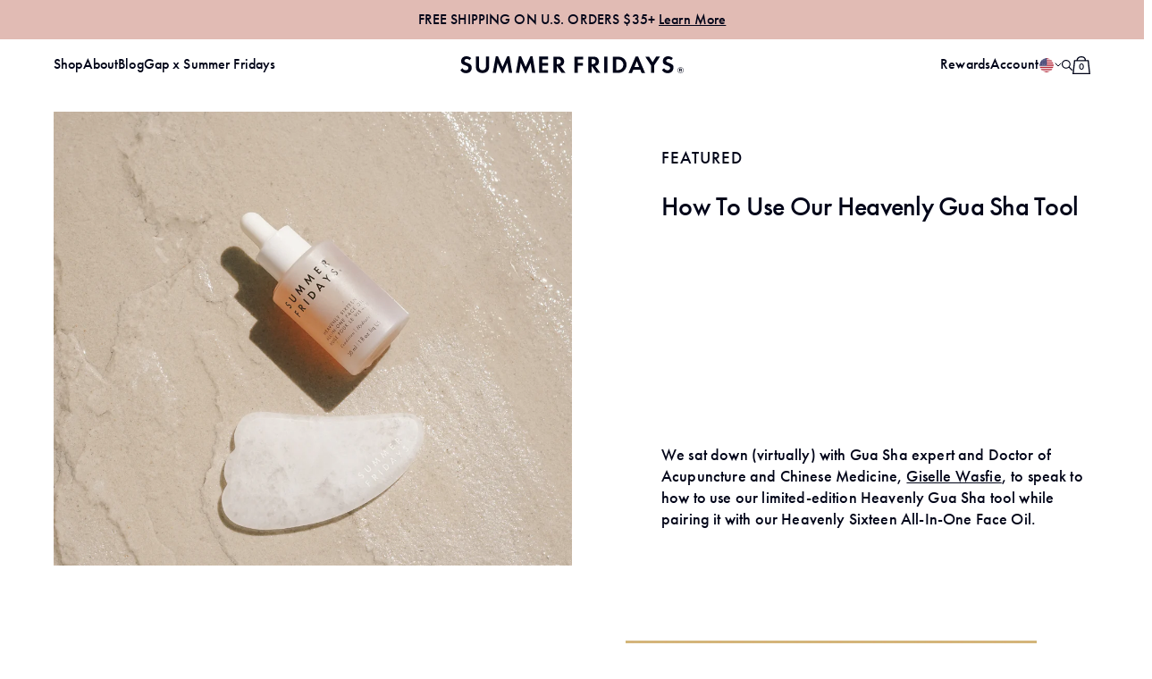

--- FILE ---
content_type: text/html; charset=utf-8
request_url: https://summerfridays.com/blogs/blog/how-to-use-our-heavenly-gua-sha-tool
body_size: 77088
content:
<!doctype html>
<html class="no-js supports-no-cookies" lang="en">
    
    <head>
<!-- Start of Shoplift scripts -->
<!-- 2025-09-18T21:00:10.4321898Z -->
<style>.shoplift-hide { opacity: 0 !important; }</style>
<style id="sl-preview-bar-hide">#preview-bar-iframe, #PBarNextFrameWrapper { display: none !important; }</style>
<script type="text/javascript">(function(rootPath, template, themeRole, themeId, isThemePreview){ /* Generated on 2025-09-26T15:00:01.3381026Z */var tt=Object.defineProperty;var et=(b,S,C)=>S in b?tt(b,S,{enumerable:!0,configurable:!0,writable:!0,value:C}):b[S]=C;var d=(b,S,C)=>et(b,typeof S!="symbol"?S+"":S,C);(function(){"use strict";var b=document.createElement("style");b.textContent=`#shoplift-preview-control{position:fixed;max-width:332px;height:56px;background-color:#141414;z-index:9999;bottom:20px;display:flex;border-radius:8px;box-shadow:13px 22px 7px #0000,9px 14px 7px #00000003,5px 8px 6px #0000000d,2px 4px 4px #00000017,1px 1px 2px #0000001a,0 0 #0000001a;align-items:center;margin:0 auto;left:16px;right:16px;opacity:0;transform:translateY(20px);visibility:hidden;transition:opacity .4s ease-in-out,transform .4s ease-in-out,visibility 0s .4s}#shoplift-preview-control.visible{opacity:1;transform:translateY(0);visibility:visible;transition:opacity .4s ease-in-out,transform .4s ease-in-out,visibility 0s 0s}#shoplift-preview-control *{font-family:Inter,sans-serif;color:#fff;box-sizing:border-box;font-size:16px}#shoplift-preview-variant-title{font-weight:400;line-height:140%;font-size:16px;text-align:start;letter-spacing:-.16px;flex-grow:1;text-wrap:nowrap;overflow:hidden;text-overflow:ellipsis}#shoplift-preview-variant-selector{position:relative;display:block;padding:6px 0;height:100%;min-width:0;flex:1 1 auto}#shoplift-preview-variant-menu-trigger{border:none;cursor:pointer;width:100%;background-color:transparent;padding:0 16px;border-left:1px solid #333;border-right:1px solid #333;height:100%;display:flex;align-items:center;justify-content:start;gap:8px}#shoplift-preview-variant-selector .menu-variant-label{width:24px;height:24px;border-radius:50%;padding:6px;display:flex;justify-content:center;align-items:center;font-size:12px;font-style:normal;font-weight:600;line-height:100%;letter-spacing:-.12px;flex-shrink:0}#shoplift-preview-variant-selector .preview-variant-menu{position:absolute;bottom:110%;transform:translate3d(0,20px,0);visibility:hidden;pointer-events:none;opacity:0;cursor:pointer;background-color:#141414;border:1px solid #141414;border-radius:6px;width:100%;max-height:156px;overflow-y:auto;box-shadow:0 8px 16px #0003;z-index:1;transition:opacity .3s ease-in-out,transform .3s ease-in-out,visibility 0s .3s}#shoplift-preview-variant-selector .preview-variant-menu.preview-variant-menu__visible{visibility:visible;pointer-events:auto;opacity:100;transform:translateZ(0);transition:opacity .3s ease-in-out,transform .3s ease-in-out,visibility 0s 0s}@media screen and (max-width: 400px){#shoplift-preview-variant-selector .preview-variant-menu{position:fixed;left:0;right:0;width:auto;bottom:110%}}#shoplift-preview-variant-selector .preview-variant-menu .preview-variant-menu--item{padding:12px 16px;display:flex;overflow:hidden}#shoplift-preview-variant-selector .preview-variant-menu .preview-variant-menu--item .menu-variant-label{margin-right:6px}#shoplift-preview-variant-selector .preview-variant-menu .preview-variant-menu--item span{overflow:hidden;text-overflow:ellipsis;text-wrap:nowrap;white-space:nowrap;color:#f6f6f6;font-size:14px;font-style:normal;font-weight:500}#shoplift-preview-variant-selector .preview-variant-menu .preview-variant-menu--item:hover{background-color:#545454}#shoplift-preview-variant-selector .preview-variant-menu .preview-variant-menu--item:last-of-type{border-bottom-left-radius:6px;border-bottom-right-radius:6px}#shoplift-preview-variant-selector .preview-variant-menu .preview-variant-menu--item:first-of-type{border-top-left-radius:6px;border-top-right-radius:6px}#shoplift-preview-control div:has(#shoplift-exit-preview-button){padding:0 16px}#shoplift-exit-preview-button{padding:6px 8px;font-weight:500;line-height:75%;border-radius:4px;background-color:transparent;border:none;text-decoration:none}#shoplift-exit-preview-button:hover{cursor:pointer;background-color:#333}`,document.head.appendChild(b);var S=" daum[ /]| deusu/| yadirectfetcher|(?:^|[^g])news(?!sapphire)|(?<! (?:channel/|google/))google(?!(app|/google| pixel))|(?<! cu)bots?(?:\\b|_)|(?<!(?: ya| yandex|^job|inapp;) ?)search|(?<!(?:lib))http|(?<![hg]m)score|@[a-z][\\w-]+\\.|\\(\\)|\\.com|\\b\\d{13}\\b|^<|^[\\w \\.\\-\\(?:\\):]+(?:/v?\\d+(?:\\.\\d+)?(?:\\.\\d{1,10})*?)?(?:,|$)|^[^ ]{50,}$|^\\d+\\b|^\\w+/[\\w\\(\\)]*$|^active|^ad muncher|^amaya|^avsdevicesdk/|^biglotron|^bot|^bw/|^clamav[ /]|^client/|^cobweb/|^custom|^ddg[_-]android|^discourse|^dispatch/\\d|^downcast/|^duckduckgo|^facebook|^getright/|^gozilla/|^hobbit|^hotzonu|^hwcdn/|^jeode/|^jetty/|^jigsaw|^microsoft bits|^movabletype|^mozilla/\\d\\.\\d \\(compatible;?\\)$|^mozilla/\\d\\.\\d \\w*$|^navermailapp|^netsurf|^offline|^owler|^postman|^python|^rank|^read|^reed|^rest|^rss|^snapchat|^space bison|^svn|^swcd |^taringa|^thumbor/|^track|^valid|^w3c|^webbandit/|^webcopier|^wget|^whatsapp|^wordpress|^xenu link sleuth|^yahoo|^yandex|^zdm/\\d|^zoom marketplace/|^{{.*}}$|admin|analyzer|archive|ask jeeves/teoma|bit\\.ly/|bluecoat drtr|browsex|burpcollaborator|capture|catch|check|chrome-lighthouse|chromeframe|classifier|clean|cloud|crawl|cypress/|dareboost|datanyze|dejaclick|detect|dmbrowser|download|evc-batch/|feed|firephp|gomezagent|headless|httrack|hubspot marketing grader|hydra|ibisbrowser|images|insight|inspect|iplabel|ips-agent|java(?!;)|library|mail\\.ru/|manager|measure|neustar wpm|node|nutch|offbyone|optimize|pageburst|pagespeed|parser|perl|phantomjs|pingdom|powermarks|preview|proxy|ptst[ /]\\d|reputation|resolver|retriever|rexx;|rigor|rss\\b|scan|scrape|server|sogou|sparkler/|speedcurve|spider|splash|statuscake|synapse|synthetic|tools|torrent|trace|transcoder|url|virtuoso|wappalyzer|watch|webglance|webkit2png|whatcms/|zgrab",C=/bot|spider|crawl|http|lighthouse/i,x;function q(){if(x instanceof RegExp)return x;try{x=new RegExp(S,"i")}catch{x=C}return x}function H(a){return!!a&&q().test(a)}class I{constructor(){d(this,"timestamp");this.timestamp=new Date}}class $ extends I{constructor(e,i,s){super();d(this,"type");d(this,"testId");d(this,"hypothesisId");this.type=3,this.testId=e,this.hypothesisId=i,this.timestamp=s}}class D extends I{constructor(e){super();d(this,"type");d(this,"path");this.type=4,this.path=e}}class O extends I{constructor(e){super();d(this,"type");d(this,"cart");this.type=5,this.cart=e}}class P extends Error{constructor(){super();d(this,"isBot");this.isBot=!0}}function F(a,t,e){for(const i of t.selectors){const s=a.querySelectorAll(i.cssSelector);for(let r=0;r<s.length;r++)e(t.testId,t.hypothesisId)}V(a,t,(i,s,r,n,o)=>o(s,r),e)}function E(a,t,e){for(const i of t.selectors)L(a,t.testId,t.hypothesisId,i,e??(()=>{}));V(a,t,L,e??(()=>{}))}function M(a){return a.urlPatterns.reduce((t,e)=>{switch(e.operator){case"contains":return t+`.*${e}.*`;case"endsWith":return t+`.*${e}`;case"startsWith":return t+`${e}.*`}},"")}function V(a,t,e,i){new MutationObserver(()=>{for(const r of t.selectors)e(a,t.testId,t.hypothesisId,r,i)}).observe(a.documentElement,{childList:!0,subtree:!0})}function L(a,t,e,i,s){const r=a.querySelectorAll(i.cssSelector);for(let n=0;n<r.length;n++){let o=r.item(n);if(o instanceof HTMLElement&&o.dataset.shoplift!==""){o.dataset.shoplift="";for(const c of i.actions.sort(W))o=N(a,i.cssSelector,o,c)}}return r.length>0&&s?(s(t,e),!0):!1}function N(a,t,e,i){switch(i.type){case"innerHtml":e.innerHTML=i.value;break;case"attribute":z(e,i.scope,i.value);break;case"css":j(a,t,i.value);break;case"js":B(a,e,i);break;case"copy":return G(e);case"remove":J(e);break;case"move":K(e,parseInt(i.value));break}return e}function z(a,t,e){a.setAttribute(t,e)}function j(a,t,e){var s;const i=a.createElement("style");i.innerHTML=`${t} { ${e} }`,(s=a.getElementsByTagName("head")[0])==null||s.appendChild(i)}function B(a,t,e){Function("document","element",`use strict; ${e.value}`)(a,t)}function G(a){const t=a.cloneNode(!0);if(!a.parentNode)throw"Can't copy node outside of DOM";return a.parentNode.insertBefore(t,a.nextSibling),t}function J(a){a.remove()}function K(a,t){if(t===0)return;const e=Array.prototype.slice.call(a.parentElement.children).indexOf(a),i=Math.min(Math.max(e+t,0),a.parentElement.children.length-1);a.parentElement.children.item(i).insertAdjacentElement(t>0?"afterend":"beforebegin",a)}function W(a,t){return _(a)-_(t)}function _(a){return a.type==="copy"||a.type==="remove"?0:1}var y=(a=>(a[a.Template=0]="Template",a[a.Theme=1]="Theme",a[a.UrlRedirect=2]="UrlRedirect",a[a.Script=3]="Script",a[a.Dom=4]="Dom",a[a.Price=5]="Price",a))(y||{});const Z="data:image/svg+xml,%3csvg%20width='12'%20height='12'%20viewBox='0%200%2012%2012'%20fill='none'%20xmlns='http://www.w3.org/2000/svg'%3e%3cpath%20d='M9.96001%207.90004C9.86501%207.90004%209.77001%207.86504%209.69501%207.79004L6.43501%204.53004C6.19501%204.29004%205.80501%204.29004%205.56501%204.53004L2.30501%207.79004C2.16001%207.93504%201.92001%207.93504%201.77501%207.79004C1.63001%207.64504%201.63001%207.40504%201.77501%207.26004L5.03501%204.00004C5.56501%203.47004%206.43001%203.47004%206.96501%204.00004L10.225%207.26004C10.37%207.40504%2010.37%207.64504%2010.225%207.79004C10.15%207.86004%2010.055%207.90004%209.96001%207.90004Z'%20fill='white'/%3e%3c/svg%3e",Q="data:image/svg+xml,%3csvg%20width='14'%20height='24'%20viewBox='0%200%2014%2024'%20fill='none'%20xmlns='http://www.w3.org/2000/svg'%3e%3cpath%20d='M12.3976%2014.5255C12.2833%2013.8788%2012.0498%2013.3024%2011.6952%2012.7961C11.3416%2012.2898%2010.9209%2011.8353%2010.4353%2011.4317C9.94868%2011.0291%209.43546%2010.6488%208.89565%2010.292C8.48487%2010.049%208.09577%209.78565%207.72637%209.50402C7.35697%209.2224%207.08016%208.89503%206.89694%208.51987C6.71273%208.14471%206.67826%207.69533%206.79055%207.1697C6.86345%206.83216%206.97476%206.54647%207.12351%206.31162C7.27324%206.07778%207.47124%205.89986%207.7175%205.77684C7.96377%205.65483%208.21989%205.59383%208.48389%205.59383C8.88087%205.59383%209.17639%205.7016%209.3734%205.91714C9.56943%206.13268%209.68271%206.42345%209.71424%206.78946C9.74576%207.15547%209.72015%207.55401%209.63839%207.98509C9.55663%208.41617%209.43645%208.84724%209.27687%209.27934L13.5127%208.80149C13.9638%207.52656%2014.1017%206.42447%2013.9264%205.49725C13.751%204.56901%2013.2664%203.85122%2012.4724%203.34491C12.239%203.19648%2011.9779%203.07041%2011.6893%202.96569L12.0026%201.50979L9.86397%200L7.3875%201.50979L7.11169%202.78878C6.65166%202.8874%206.21724%203.01957%205.8114%203.19038C4.85292%203.594%204.06684%204.15115%203.45117%204.86385C2.83452%205.57655%202.42571%206.40108%202.22378%207.33847C2.06616%208.06947%202.04942%208.70796%202.17551%209.25087C2.30061%209.7948%202.52028%2010.2828%202.8355%2010.7139C3.14974%2011.145%203.51816%2011.5344%203.93977%2011.881C4.36039%2012.2288%204.782%2012.5521%205.20164%2012.851C5.68334%2013.1702%206.13844%2013.5169%206.56497%2013.8921C6.99052%2014.2672%207.31954%2014.7125%207.55004%2015.228C7.78055%2015.7445%207.81502%2016.3769%207.65347%2017.1262C7.56482%2017.5389%207.43676%2017.8765%207.27028%2018.1388C7.10381%2018.4011%206.89596%2018.5983%206.64772%2018.7295C6.3985%2018.8606%206.12071%2018.9267%205.8114%2018.9267C5.21641%2018.9267%204.79776%2018.6034%204.62833%2018.1632C4.4589%2017.7229%204.47367%2017.2583%204.60075%2016.5639C4.72782%2015.8705%205.05092%2015.1395%205.37107%2014.3699H1.17665C1.17665%2014.3699%200.207341%2016.1115%200.0310135%2017.6762C-0.0655232%2018.5302%200.0635208%2019.2653%200.41519%2019.8844C0.76686%2020.5036%201.33032%2020.9814%202.10655%2021.319C2.39222%2021.443%202.7104%2021.5447%203.05813%2021.623L2.54589%2024H7.17473L7.7047%2021.5386C8.08493%2021.442%208.43857%2021.3231%208.76562%2021.1787C9.73985%2020.7476%2010.52%2020.1427%2011.1071%2019.3649C11.6932%2018.5871%2012.0873%2017.7291%2012.2892%2016.7917C12.4744%2015.9295%2012.5099%2015.1741%2012.3966%2014.5275L12.3976%2014.5255Z'%20fill='white'/%3e%3c/svg%3e";async function Y(a){let t=a.replace(/-/g,"+").replace(/_/g,"/");for(;t.length%4;)t+="=";const e=atob(t),i=Uint8Array.from(e,n=>n.charCodeAt(0)),s=new Blob([i]).stream().pipeThrough(new DecompressionStream("gzip")),r=await new Response(s).text();return JSON.parse(r)}function k(a,t){return typeof t=="string"&&/\d{4}-\d{2}-\d{2}T\d{2}:\d{2}:\d{2}.\d+(?:Z|[+-]\d+)/.test(t)?new Date(t):t}function A(a,t){return t}let R=!1;class X{constructor(t,e,i,s,r,n,o,c,l,h,u){d(this,"temporarySessionKey","Shoplift_Session");d(this,"essentialSessionKey","Shoplift_Essential");d(this,"analyticsSessionKey","Shoplift_Analytics");d(this,"legacySessionKey");d(this,"cssHideClass");d(this,"testConfigs");d(this,"inactiveTestConfigs");d(this,"testsFilteredByAudience");d(this,"sendPageView");d(this,"shopliftDebug");d(this,"gaConfig");d(this,"getCountryTimeout");d(this,"state");d(this,"shopifyAnalyticsId");d(this,"cookie",document.cookie);d(this,"isSyncing",!1);d(this,"isSyncingGA",!1);d(this,"fetch");d(this,"localStorageSet");d(this,"localStorageGet");d(this,"sessionStorageSet",window.sessionStorage.setItem.bind(window.sessionStorage));d(this,"sessionStorageGet",window.sessionStorage.getItem.bind(window.sessionStorage));d(this,"urlParams",new URLSearchParams(window.location.search));d(this,"device");d(this,"logHistory");this.shop=t,this.host=e,this.eventHost=i,this.disableReferrerOverride=c,this.logHistory=[],this.legacySessionKey=`SHOPLIFT_SESSION_${this.shop}`,this.cssHideClass=s?"shoplift-hide":"",this.testConfigs=h.map(m=>({...m,startAt:new Date(m.startAt),statusHistory:m.statusHistory.map(p=>({...p,createdAt:new Date(p.createdAt)}))})),this.inactiveTestConfigs=u,this.sendPageView=!!r,this.shopliftDebug=n===!0,this.gaConfig=o!=={"sendEvents":false,"mode":"gtag"}?o:{sendEvents:!1},this.fetch=window.fetch.bind(window),this.localStorageSet=window.localStorage.setItem.bind(window.localStorage),this.localStorageGet=window.localStorage.getItem.bind(window.localStorage);const g=this.getDeviceType();this.device=g!=="tablet"?g:"mobile",this.state=this.loadState(),this.shopifyAnalyticsId=this.getShopifyAnalyticsId(),this.testsFilteredByAudience=h.filter(m=>m.status=="active"),this.getCountryTimeout=l===1000?1e3:l,this.log("State Loaded",JSON.stringify(this.state))}async init(){var t;try{if(this.log("Shoplift script initializing"),window.Shopify&&window.Shopify.designMode){this.log("Skipping script for design mode");return}if(window.location.href.includes("slScreenshot=true")){this.log("Skipping script for screenshot");return}if(window.location.hostname.endsWith(".edgemesh.com")){this.log("Skipping script for preview");return}if(window.location.href.includes("isShopliftMerchant")){const i=this.urlParams.get("isShopliftMerchant")==="true";this.log("Setting merchant session to %s",i),this.state.temporary.isMerchant=i,this.persistTemporaryState()}if(this.state.temporary.isMerchant){this.log("Setting up preview for merchant"),typeof window.shoplift!="object"&&this.setShopliftStub(),this.state.temporary.previewConfig||this.hidePage(),await this.initPreview(),(t=document.querySelector("#sl-preview-bar-hide"))==null||t.remove();return}if(this.state.temporary.previewConfig=void 0,H(navigator.userAgent))return;if(navigator.userAgent.includes("Chrome/118")){this.log("Random: %o",[Math.random(),Math.random(),Math.random()]);const i=await this.makeRequest({url:`${this.eventHost}/api/v0/events/ip`,method:"get"}).then(s=>s==null?void 0:s.json());this.log(`IP: ${i}`),this.makeRequest({url:`${this.eventHost}/api/v0/logs`,method:"post",data:JSON.stringify(this.debugState(),A)}).catch()}if(this.shopifyAnalyticsId=this.getShopifyAnalyticsId(),this.monitorConsentChange(),this.checkForThemePreview())return;if(!this.disableReferrerOverride&&this.state.temporary.originalReferrer!=null){this.log(`Overriding referrer from '${document.referrer}' to '${this.state.temporary.originalReferrer}'`);const i=this.state.temporary.originalReferrer;delete this.state.temporary.originalReferrer,this.persistTemporaryState(),Object.defineProperty(document,"referrer",{get:()=>i,enumerable:!0,configurable:!0})}if(await this.refreshVisitor(this.shopifyAnalyticsId),await this.handleVisitorTest()){this.log("Redirecting for visitor test");return}this.setShoplift(),this.showPage(),await this.ensureCartAttributesForExistingPriceTests(!1),await this.finalize(),console.log("SHOPLIFT SCRIPT INITIALIZED!")}catch(e){if(e instanceof P)return;throw e}finally{typeof window.shoplift!="object"&&this.setShopliftStub()}}getVariantColor(t){switch(t){case"a":return{text:"#141414",bg:"#E2E2E2"};case"b":return{text:"rgba(255, 255, 255, 1)",bg:"rgba(37, 99, 235, 1)"}}}async initPreview(){const t=this.urlParams.get("previewConfig");if(t){this.state.temporary.previewConfig=void 0,this.log("Setting up the preview"),this.log("Found preview config, writing to temporary state");const e=await Y(t);if(this.state.temporary.previewConfig=e,this.state.temporary.previewConfig.testTypeCategory===y.Price){this.hidePage(!0);const s=this.state.temporary.previewConfig;let r=`${this.host}/api/dom-selectors/${s.storeId}/${s.testId}/${s.isDraft||!1}`;s.shopifyProductId&&(r+=`?productId=${s.shopifyProductId}`);const n=await this.makeJsonRequest({method:"get",url:r}).catch(o=>(this.log("Error getting domSelectors",o),null));s.variants.forEach(o=>{var c;return o.domSelectors=(c=n[o.id])==null?void 0:c.domSelectors})}this.persistTemporaryState();const i=new URL(window.location.toString());i.searchParams.delete("previewConfig"),this.queueRedirect(i)}else if(this.state.temporary.previewConfig){this.showPage();const e=this.state.temporary.previewConfig;e.testTypeCategory===y.Template&&this.handleTemplatePreview(e)&&this.initPreviewControls(e),e.testTypeCategory===y.UrlRedirect&&this.handleUrlPreview(e)&&this.initPreviewControls(e),e.testTypeCategory===y.Script&&this.handleScriptPreview(e)&&this.initPreviewControls(e),e.testTypeCategory===y.Price&&await this.handlePricePreview(e)&&this.initPreviewControls(e)}}initPreviewControls(t){document.addEventListener("DOMContentLoaded",()=>{const e=t.variants.find(p=>p.id===t.currentVariant),i=(e==null?void 0:e.label)||"a",s=t.variants,r=document.createElement("div");r.id="shoplift-preview-control";const n=document.createElement("div"),o=document.createElement("img");o.src=Q,o.height=24,o.width=14,n.style.padding="0 16px",n.style.lineHeight="100%",n.appendChild(o),r.appendChild(n);const c=document.createElement("div");c.id="shoplift-preview-variant-selector";const l=document.createElement("button");l.id="shoplift-preview-variant-menu-trigger";const h=document.createElement("div");h.className="menu-variant-label",h.style.backgroundColor=this.getVariantColor(i).bg,h.style.color=this.getVariantColor(i).text,h.innerText=i.toUpperCase(),l.appendChild(h);const u=document.createElement("span");if(u.id="shoplift-preview-variant-title",u.innerText=e!=null&&e.title?e.title:"Untitled variant "+i.toUpperCase(),l.appendChild(u),s.length>1){const p=document.createElement("img");p.src=Z,p.width=12,p.height=12,l.appendChild(p);const f=document.createElement("div");f.className="preview-variant-menu";for(const v of t.variants.filter(w=>w.id!==t.currentVariant)){const w=document.createElement("div");w.className="preview-variant-menu--item";const T=document.createElement("div");T.className="menu-variant-label",T.style.backgroundColor=this.getVariantColor(v.label).bg,T.style.color=this.getVariantColor(v.label).text,T.style.flexShrink="0",T.innerText=v.label.toUpperCase(),w.appendChild(T);const U=document.createElement("span");U.innerText=v.title?v.title:"Untitled variant "+v.label.toUpperCase(),w.appendChild(U),w.addEventListener("click",()=>{this.pickVariant(v.id)}),f.appendChild(w)}c.appendChild(f),l.addEventListener("click",()=>{f.className!=="preview-variant-menu preview-variant-menu__visible"?f.classList.add("preview-variant-menu__visible"):f.classList.remove("preview-variant-menu__visible")}),document.addEventListener("click",v=>{v.target instanceof Element&&!l.contains(v.target)&&f.className==="preview-variant-menu preview-variant-menu__visible"&&f.classList.remove("preview-variant-menu__visible")})}else l.style.pointerEvents="none",h.style.margin="0";c.appendChild(l),r.appendChild(c);const g=document.createElement("div"),m=document.createElement("button");m.id="shoplift-exit-preview-button",m.innerText="Exit",g.appendChild(m),m.addEventListener("click",()=>{this.exitPreview()}),r.appendChild(g),document.body.appendChild(r),requestAnimationFrame(()=>{r.classList.add("visible")})})}pickVariant(t){var e,i,s,r;if(this.state.temporary.previewConfig){const n=this.state.temporary.previewConfig,o=new URL(window.location.toString());if(n.testTypeCategory===y.UrlRedirect){const c=(e=n.variants.find(l=>l.id===n.currentVariant))==null?void 0:e.redirectUrl;if(o.pathname===c){const l=(i=n.variants.find(h=>h.id===t))==null?void 0:i.redirectUrl;l&&(o.pathname=l)}}if(n.testTypeCategory===y.Template){const c=(s=n.variants.find(l=>l.id===n.currentVariant))==null?void 0:s.pathName;if(c&&o.pathname===c){const l=(r=n.variants.find(h=>h.id===t))==null?void 0:r.pathName;l&&l!==c&&(o.pathname=l)}}n.currentVariant=t,this.persistTemporaryState(),this.queueRedirect(o)}}exitPreview(){var e,i,s,r;const t=new URL(window.location.toString());if(((e=this.state.temporary.previewConfig)==null?void 0:e.testTypeCategory)===y.Template&&t.searchParams.delete("view"),((i=this.state.temporary.previewConfig)==null?void 0:i.testTypeCategory)===y.Script&&t.searchParams.delete("slVariant"),((s=this.state.temporary.previewConfig)==null?void 0:s.testTypeCategory)===y.UrlRedirect){const o=this.state.temporary.previewConfig.variants.filter(l=>l.label!=="a"&&l.redirectUrl!==null).map(l=>l.redirectUrl),c=(r=this.state.temporary.previewConfig.variants.find(l=>l.label==="a"))==null?void 0:r.redirectUrl;o.includes(t.pathname)&&c&&(t.pathname=c)}this.state.temporary.previewConfig=void 0,this.persistTemporaryState(),this.hidePage(),this.queueRedirect(t)}handleTemplatePreview(t){const e=t.currentVariant,i=t.variants.find(n=>n.id===e);if(!i)return!1;this.log("Setting up template preview for type",i.type);const s=new URL(window.location.toString()),r=s.searchParams.get("view");return this.typeFromTemplate()==i.type&&r!==i.affix&&i.affix&&(this.log("Template type matches current variant, redirecting"),s.searchParams.delete("view"),this.log("Setting the new viewParam"),this.hidePage(),s.searchParams.set("view",i.affix),this.queueRedirect(s)),r!==null&&r!==i.affix&&(s.searchParams.delete("view"),this.hidePage(),this.queueRedirect(s)),!0}handleUrlPreview(t){var n;const e=t.currentVariant,i=t.variants.find(o=>o.id===e),s=(n=t.variants.find(o=>o.isControl))==null?void 0:n.redirectUrl;if(!i)return!1;this.log("Setting up URL redirect preview");const r=new URL(window.location.toString());return r.pathname===s&&!i.isControl&&i.redirectUrl!==null&&(this.log("Url matches control, redirecting"),this.hidePage(),r.pathname=i.redirectUrl,this.queueRedirect(r)),!0}handleScriptPreview(t){const e=t.currentVariant,i=t.variants.find(n=>n.id===e);if(!i)return!1;this.log("Setting up script preview");const s=new URL(window.location.toString());return s.searchParams.get("slVariant")!==i.id&&(this.log("current id doesn't match the variant, redirecting"),s.searchParams.delete("slVariant"),this.log("Setting the new slVariantParam"),this.hidePage(),s.searchParams.set("slVariant",i.id),this.queueRedirect(s)),!0}async handlePricePreview(t){const e=t.currentVariant,i=t.variants.find(s=>s.id===e);return i?(this.log("Setting up price preview"),i.domSelectors&&i.domSelectors.length>0&&(E(document,{testId:t.testId,hypothesisId:i.id,selectors:i.domSelectors}),await this.ensureCartAttributesForExistingPriceTests(!0)),!0):!1}async finalize(){const t=await this.getCartState();t!==null&&this.queueCartUpdate(t),this.pruneStateAndSave(),await this.syncAllEvents()}setShoplift(){this.log("Setting up public API");const e=this.urlParams.get("slVariant")==="true",i=e?null:this.urlParams.get("slVariant");window.shoplift={isHypothesisActive:async s=>{if(this.log("Script checking variant for hypothesis '%s'",s),e)return this.log("Forcing variant for hypothesis '%s'",s),!0;if(i!==null)return this.log("Forcing hypothesis '%s'",i),s===i;const r=this.testConfigs.find(o=>o.hypotheses.some(c=>c.id===s));if(!r)return this.log("No test found for hypothesis '%s'",s),!1;const n=this.state.essential.visitorTests.find(o=>o.testId===r.id);return n?(this.log("Active visitor test found",s),n.hypothesisId===s):(await this.manuallySplitVisitor(r),this.testConfigs.some(o=>o.hypotheses.some(c=>c.id===s&&this.state.essential.visitorTests.some(l=>l.hypothesisId===c.id))))},setAnalyticsConsent:async s=>{await this.onConsentChange(s,!0)},getVisitorData:()=>({visitor:this.state.analytics.visitor,visitorTests:this.state.essential.visitorTests.filter(s=>!s.isInvalid).map(s=>{const{shouldSendToGa:r,...n}=s;return n})})}}setShopliftStub(){this.log("Setting up stubbed public API");const e=this.urlParams.get("slVariant")==="true",i=e?null:this.urlParams.get("slVariant");window.shoplift={isHypothesisActive:s=>Promise.resolve(e||s===i),setAnalyticsConsent:()=>Promise.resolve(),getVisitorData:()=>({visitor:null,visitorTests:[]})}}async manuallySplitVisitor(t){this.log("Starting manual split for test '%s'",t.id),await this.handleVisitorTest([t]),this.saveState(),this.syncAllEvents()}async handleVisitorTest(t){await this.filterTestsByAudience(this.testConfigs,this.state.analytics.visitor??this.buildBaseVisitor(),this.state.essential.visitorTests);let e=t?t.filter(i=>this.testsFilteredByAudience.some(s=>s.id===i.id)):[...this.testsForUrl(this.testsFilteredByAudience),...this.domTestsForUrl(this.testsFilteredByAudience)];try{if(e.length===0)return this.log("No tests found"),!1;this.log("Checking for existing visitor test on page");const i=this.getCurrentVisitorHypothesis(e);if(i){this.log("Found current visitor test");const o=this.considerRedirect(i);return o&&(this.log("Redirecting for current visitor test"),this.redirect(i)),o}this.log("No active test relation for test page");const s=this.testsForUrl(this.inactiveTestConfigs.filter(o=>this.testIsPaused(o)&&o.hypotheses.some(c=>this.state.essential.visitorTests.some(l=>l.hypothesisId===c.id)))).map(o=>o.id);if(s.length>0)return this.log("Visitor has paused tests for test page, skipping test assignment: %o",s),!1;if(this.hasThemeAndOtherTestTypes(this.testsFilteredByAudience)){this.log("Store has both theme and non-theme tests");const o=this.visitorActiveTestType();this.log("Current visitor test type is '%s'",o);let c;switch(o){case"templateOrUrlRedirect":this.log("Filtering to non-theme tests"),c=h=>h!=="theme";break;case"theme":this.log("Filtering to theme tests"),c=h=>h==="theme";break;case null:c=Math.random()>.5?(this.log("Filtering to theme tests"),h=>h==="theme"):(this.log("Filtering to non-theme tests"),h=>h!=="theme");break}const l=e.filter(h=>h.hypotheses.every(u=>!u.isControl||!c(u.type)));this.log(`Blocking visitor from being assigned to filtered test IDs: ["${l.map(h=>h.id).join('", "')}"]`),this.state.essential.visitorTests.push(...l.map(h=>({createdAt:new Date,testId:h.id,hypothesisId:null,isThemeTest:h.hypotheses.some(u=>u.type==="theme"),shouldSendToGa:!1,isSaved:!0,isInvalid:!0,themeId:void 0}))),e=e.filter(h=>h.hypotheses.some(u=>u.isControl&&c(u.type)))}if(e.length===0)return this.log("No tests found"),!1;const r=e[Math.floor(Math.random()*e.length)],n=this.pickHypothesis(r);if(n){this.log("Adding local visitor to test '%s', hypothesis '%s'",r.id,n.id),this.queueAddVisitorToTest(r.id,n);const o=this.considerRedirect(n);return o&&(this.log("Redirecting for new test"),this.redirect(n)),o}return this.log("No hypothesis found"),!1}finally{this.includeInDomTests(),this.saveState()}}includeInDomTests(){const t=this.getDomTestsForCurrentUrl(),e=this.getVisitorDomHypothesis(t);for(const i of t){this.log("Evaluating dom test '%s'",i.id);const r=e.find(n=>i.hypotheses.some(o=>n.id===o.id))??this.pickHypothesis(i);if(!r){this.log("Failed to pick hypothesis for test");continue}if(r.isControl){this.log("Control hypothesis - applying DOM selectors and watching for variant selectors");const n=i.hypotheses.filter(o=>o.id!==r.id).flatMap(o=>{var c;return((c=o.domSelectors)==null?void 0:c.map(l=>({...l,testId:i.id})))??[]});n.length>0&&F(document,{testId:i.id,hypothesisId:r.id,selectors:n},o=>{this.queueAddVisitorToTest(o,r),this.syncAllEvents()})}if(!r.domSelectors||r.domSelectors.length===0){this.log("No selectors found, skipping hypothesis");continue}this.log("Watching for selectors"),E(document,{testId:i.id,hypothesisId:r.id,selectors:r.domSelectors},n=>{this.queueAddVisitorToTest(n,r),this.syncAllEvents()})}}considerRedirect(t){if(this.log("Considering redirect for hypothesis '%s'",t.id),t.isControl)return this.log("Skipping redirect for control"),!1;if(t.type==="basicScript"||t.type==="manualScript")return this.log("Skipping redirect for script test"),!1;const e=this.state.essential.visitorTests.find(n=>n.hypothesisId===t.id),i=new URL(window.location.toString()),r=new URLSearchParams(window.location.search).get("view");if(t.type==="theme"){if(!(t.themeId===themeId)){if(this.log("Theme id '%s' is not hypothesis theme ID '%s'",t.themeId,themeId),e&&e.themeId!==t.themeId&&(e.themeId===themeId||!this.isThemePreview()))this.log("On old theme, redirecting and updating local visitor"),e.themeId=t.themeId;else if(this.isThemePreview())return this.log("On non-test theme, skipping redirect"),!1;return this.log("Hiding page to redirect for theme test"),this.hidePage(),!0}return!1}else if(t.type!=="dom"&&t.type!=="price"&&t.affix!==template.suffix&&t.affix!==r||t.redirectPath&&!i.pathname.endsWith(t.redirectPath))return this.log("Hiding page to redirect for template test"),this.hidePage(),!0;return this.log("Not redirecting"),!1}redirect(t){if(this.log("Redirecting to hypothesis '%s'",t.id),t.isControl)return;const e=new URL(window.location.toString());if(e.searchParams.delete("view"),t.redirectPath){const i=RegExp("^(/w{2}-w{2})/").exec(e.pathname);if(i&&i.length>1){const s=i[1];e.pathname=`${s}${t.redirectPath}`}else e.pathname=t.redirectPath}else t.type==="theme"?(e.searchParams.set("_ab","0"),e.searchParams.set("_fd","0"),e.searchParams.set("_sc","1"),e.searchParams.set("preview_theme_id",t.themeId.toString())):t.type!=="urlRedirect"&&e.searchParams.set("view",t.affix);this.queueRedirect(e)}async refreshVisitor(t){if(t===null||!this.state.essential.isFirstLoad||!this.testConfigs.some(i=>i.visitorOption!=="all"))return;this.log("Refreshing visitor"),this.hidePage();const e=await this.getVisitor(t);e&&e.id&&this.updateLocalVisitor(e)}buildBaseVisitor(){return{shopifyAnalyticsId:this.shopifyAnalyticsId,device:this.device,country:null,...this.state.essential.initialState}}getInitialState(){const t=this.getUTMValue("utm_source")??"",e=this.getUTMValue("utm_medium")??"",i=this.getUTMValue("utm_campaign")??"",s=this.getUTMValue("utm_content")??"",r=window.document.referrer,n=this.device;return{createdAt:new Date,utmSource:t,utmMedium:e,utmCampaign:i,utmContent:s,referrer:r,device:n}}checkForThemePreview(){var t,e;return this.log("Checking for theme preview"),window.location.hostname.endsWith(".shopifypreview.com")?(this.log("on shopify preview domain"),this.clearThemeBar(!0,!1,this.state),(t=document.querySelector("#sl-preview-bar-hide"))==null||t.remove(),!1):this.isThemePreview()?this.state.essential.visitorTests.some(i=>i.isThemeTest&&i.hypothesisId!=null&&this.getHypothesis(i.hypothesisId)&&i.themeId===themeId)?(this.log("On active theme test, removing theme bar"),this.clearThemeBar(!1,!0,this.state),!1):this.state.essential.visitorTests.some(i=>i.isThemeTest&&i.hypothesisId!=null&&!this.getHypothesis(i.hypothesisId)&&i.themeId===themeId)?(this.log("Visitor is on an inactive theme test, redirecting to main theme"),this.redirectToMainTheme(),!0):this.state.essential.isFirstLoad?(this.log("No visitor found on theme preview, redirecting to main theme"),this.redirectToMainTheme(),!0):this.inactiveTestConfigs.some(i=>i.hypotheses.some(s=>s.themeId===themeId))?(this.log("Current theme is an inactive theme test, redirecting to main theme"),this.redirectToMainTheme(),!0):this.testConfigs.some(i=>i.hypotheses.some(s=>s.themeId===themeId))?(this.log("Falling back to clearing theme bar"),this.clearThemeBar(!1,!0,this.state),!1):(this.log("No tests on current theme, skipping script"),this.clearThemeBar(!0,!1,this.state),(e=document.querySelector("#sl-preview-bar-hide"))==null||e.remove(),!0):(this.log("Not on theme preview"),this.clearThemeBar(!0,!1,this.state),!1)}redirectToMainTheme(){this.hidePage();const t=new URL(window.location.toString());t.searchParams.set("preview_theme_id",""),this.queueRedirect(t)}testsForUrl(t){const e=new URL(window.location.href),i=this.typeFromTemplate();return t.filter(s=>s.hypotheses.some(r=>r.type!=="dom"&&r.type!=="price"&&(r.isControl&&r.type===i&&r.affix===template.suffix||r.type==="theme"||r.isControl&&r.type==="urlRedirect"&&r.redirectPath&&e.pathname.endsWith(r.redirectPath)||r.type==="basicScript"))&&(s.ignoreTestViewParameterEnforcement||!e.searchParams.has("view")||s.hypotheses.map(r=>r.affix).includes(e.searchParams.get("view")??"")))}domTestsForUrl(t){const e=new URL(window.location.href);return t.filter(i=>i.hypotheses.some(s=>(s.type==="dom"||s.type==="price")&&s.domSelectors&&s.domSelectors.some(r=>new RegExp(M(r)).test(e.toString()))))}async filterTestsByAudience(t,e,i){const s=[];let r=e.country;!r&&t.some(n=>n.requiresCountry&&!i.some(o=>o.testId===n.id))&&(this.log("Hiding page to check geoip"),this.hidePage(),r=await this.makeJsonRequest({method:"get",url:`${this.eventHost}/api/v0/visitors/get-country`,signal:AbortSignal.timeout(this.getCountryTimeout)}).catch(n=>(this.log("Error getting country",n),null)));for(const n of t){if(this.log("Checking audience for test '%s'",n.id),this.state.essential.visitorTests.some(l=>l.testId===n.id&&l.hypothesisId==null)){console.log(`Skipping blocked test '${n.id}'`);continue}const o=this.visitorCreatedDuringTestActive(n.statusHistory);(i.some(l=>l.testId===n.id&&(n.device==="all"||n.device===e.device&&n.device===this.device))||this.isTargetAudience(n,e,o,r))&&(this.log("Visitor is in audience for test '%s'",n.id),s.push(n))}this.testsFilteredByAudience=s}isTargetAudience(t,e,i,s){const r=this.getChannel(e);return(t.device==="all"||t.device===e.device&&t.device===this.device)&&(t.visitorOption==="all"||t.visitorOption==="new"&&i||t.visitorOption==="returning"&&!i)&&(t.targetAudiences.length===0||t.targetAudiences.reduce((n,o)=>n||o.reduce((c,l)=>c&&l(e,i,r,s),!0),!1))}visitorCreatedDuringTestActive(t){let e="";for(const i of t){if(this.state.analytics.visitor!==null&&this.state.analytics.visitor.createdAt<i.createdAt||this.state.essential.initialState.createdAt<i.createdAt)break;e=i.status}return e==="active"}getDomTestsForCurrentUrl(){return this.domTestsForUrl(this.testsFilteredByAudience)}getCurrentVisitorHypothesis(t){return t.flatMap(e=>e.hypotheses).find(e=>e.type!=="dom"&&e.type!=="price"&&this.state.essential.visitorTests.some(i=>i.hypothesisId===e.id))}getVisitorDomHypothesis(t){return t.flatMap(e=>e.hypotheses).filter(e=>(e.type==="dom"||e.type==="price")&&this.state.essential.visitorTests.some(i=>i.hypothesisId===e.id))}getHypothesis(t){return this.testConfigs.filter(e=>e.hypotheses.some(i=>i.id===t)).map(e=>e.hypotheses.find(i=>i.id===t))[0]}hasThemeTest(t){return t.some(e=>e.hypotheses.some(i=>i.type==="theme"))}hasTestThatIsNotThemeTest(t){return t.some(e=>e.hypotheses.some(i=>i.type!=="theme"&&i.type!=="dom"&&i.type!=="price"))}hasThemeAndOtherTestTypes(t){return this.hasThemeTest(t)&&this.hasTestThatIsNotThemeTest(t)}testIsPaused(t){return t.status==="paused"||t.status==="incompatible"||t.status==="suspended"}visitorActiveTestType(){const t=this.state.essential.visitorTests.filter(e=>this.testConfigs.some(i=>i.hypotheses.some(s=>s.id==e.hypothesisId)));return t.length===0?null:t.some(e=>e.isThemeTest)?"theme":"templateOrUrlRedirect"}pickHypothesis(t){let e=Math.random();const i=t.hypotheses.reduce((r,n)=>r+n.visitorCount,0);return t.hypotheses.sort((r,n)=>r.isControl?n.isControl?0:-1:n.isControl?1:0).reduce((r,n)=>{if(r!==null)return r;const c=t.hypotheses.reduce((l,h)=>l&&h.visitorCount>20,!0)?n.visitorCount/i-n.trafficPercentage:0;return e<=n.trafficPercentage-c?n:(e-=n.trafficPercentage,null)},null)}typeFromTemplate(){switch(template.type){case"collection-list":return"collectionList";case"page":return"landing";case"article":case"blog":case"cart":case"collection":case"index":case"product":case"search":return template.type;default:return null}}queueRedirect(t){this.saveState(),this.disableReferrerOverride||(this.log(`Saving temporary referrer override '${document.referrer}'`),this.state.temporary.originalReferrer=document.referrer,this.persistTemporaryState()),window.setTimeout(()=>window.location.assign(t),0),window.setTimeout(()=>void this.syncAllEvents(),2e3)}async syncAllEvents(){const t=async()=>{if(this.isSyncing){window.setTimeout(()=>void(async()=>await t())(),500);return}try{this.isSyncing=!0,await this.syncEvents(),this.syncGAEvents()}finally{this.isSyncing=!1}};await t()}async syncEvents(){var i,s;if(!this.state.essential.consentApproved||!this.shopifyAnalyticsId||this.state.analytics.queue.length===0)return;const t=this.state.analytics.queue.length,e=this.state.analytics.queue.splice(0,t);this.log("Syncing %s events",t);try{const r={shop:this.shop,visitorDetails:{shopifyAnalyticsId:this.shopifyAnalyticsId,device:((i=this.state.analytics.visitor)==null?void 0:i.device)??this.device,country:((s=this.state.analytics.visitor)==null?void 0:s.country)??null,...this.state.essential.initialState},events:this.state.essential.visitorTests.filter(o=>!o.isInvalid&&!o.isSaved&&o.hypothesisId!=null).map(o=>new $(o.testId,o.hypothesisId,o.createdAt)).concat(e)};await this.sendEvents(r);const n=await this.getVisitor(this.shopifyAnalyticsId);n!==null&&this.updateLocalVisitor(n);for(const o of this.state.essential.visitorTests.filter(c=>!c.isInvalid&&!c.isSaved))o.isSaved=!0}catch{this.state.analytics.queue.splice(0,0,...e)}finally{this.saveState()}}syncGAEvents(){if(!this.gaConfig.sendEvents){if(R)return;R=!0,this.log("UseGtag is false — skipping GA Events");return}if(!this.state.essential.consentApproved){this.log("Consent not approved — skipping GA Events");return}if(this.isSyncingGA){this.log("Already syncing GA - skipping GA events");return}const t=this.state.essential.visitorTests.filter(e=>e.shouldSendToGa);if(t.length===0){this.log("No GA Events to sync");return}this.isSyncingGA=!0,this.log("Syncing %s GA Events",t.length),Promise.allSettled(t.map(e=>this.sendGAEvent(e))).then(()=>this.log("All gtag events sent")).finally(()=>this.isSyncingGA=!1)}sendGAEvent(t){return new Promise(e=>{this.log("Sending GA Event for test %s, hypothesis %s",t.testId,t.hypothesisId);const i=()=>{this.log("GA acknowledged event for hypothesis %s",t.hypothesisId),t.shouldSendToGa=!1,this.persistEssentialState(),e()},s={exp_variant_string:`SL-${t.testId}-${t.hypothesisId}`};this.shopliftDebug&&Object.assign(s,{debug_mode:!0});function r(n,o,c){window.dataLayer=window.dataLayer||[],window.dataLayer.push(arguments)}this.gaConfig.mode==="gtag"?r("event","experience_impression",{...s,event_callback:i}):(window.dataLayer=window.dataLayer||[],window.dataLayer.push({event:"experience_impression",...s,eventCallback:i}))})}updateLocalVisitor(t){let e;({visitorTests:e,...this.state.analytics.visitor}=t);for(const i of this.state.essential.visitorTests.filter(s=>!e.some(r=>r.testId===s.testId)))i.isSaved=!0,i.isInvalid=!0;for(const i of e){const s=this.state.essential.visitorTests.findIndex(n=>n.testId===i.testId);s!==-1?(i.isInvalid=!1,this.state.essential.visitorTests.splice(s,1,i)):this.state.essential.visitorTests.push(i)}this.state.analytics.visitor.storedAt=new Date}async getVisitor(t){try{return await this.makeJsonRequest({method:"get",url:`${this.eventHost}/api/v0/visitors/by-key/${this.shop}/${t}`})}catch{return null}}async sendEvents(t){await this.makeRequest({method:"post",url:`${this.eventHost}/api/v0/events`,data:JSON.stringify(t)})}getUTMValue(t){const i=decodeURIComponent(window.location.search.substring(1)).split("&");for(let s=0;s<i.length;s++){const r=i[s].split("=");if(r[0]===t)return r[1]||null}return null}hidePage(t){this.log("Hiding page"),this.cssHideClass&&!window.document.documentElement.classList.contains(this.cssHideClass)&&(window.document.documentElement.classList.add(this.cssHideClass),t||setTimeout(this.removeAsyncHide(this.cssHideClass),2e3))}showPage(){this.cssHideClass&&this.removeAsyncHide(this.cssHideClass)()}getDeviceType(){function t(){let i=!1;return function(s){(/(android|bb\d+|meego).+mobile|avantgo|bada\/|blackberry|blazer|compal|elaine|fennec|hiptop|iemobile|ip(hone|od)|iris|kindle|lge |maemo|midp|mmp|mobile.+firefox|netfront|opera m(ob|in)i|palm( os)?|phone|p(ixi|re)\/|plucker|pocket|psp|series(4|6)0|symbian|treo|up\.(browser|link)|vodafone|wap|windows ce|xda|xiino/i.test(s)||/1207|6310|6590|3gso|4thp|50[1-6]i|770s|802s|a wa|abac|ac(er|oo|s\-)|ai(ko|rn)|al(av|ca|co)|amoi|an(ex|ny|yw)|aptu|ar(ch|go)|as(te|us)|attw|au(di|\-m|r |s )|avan|be(ck|ll|nq)|bi(lb|rd)|bl(ac|az)|br(e|v)w|bumb|bw\-(n|u)|c55\/|capi|ccwa|cdm\-|cell|chtm|cldc|cmd\-|co(mp|nd)|craw|da(it|ll|ng)|dbte|dc\-s|devi|dica|dmob|do(c|p)o|ds(12|\-d)|el(49|ai)|em(l2|ul)|er(ic|k0)|esl8|ez([4-7]0|os|wa|ze)|fetc|fly(\-|_)|g1 u|g560|gene|gf\-5|g\-mo|go(\.w|od)|gr(ad|un)|haie|hcit|hd\-(m|p|t)|hei\-|hi(pt|ta)|hp( i|ip)|hs\-c|ht(c(\-| |_|a|g|p|s|t)|tp)|hu(aw|tc)|i\-(20|go|ma)|i230|iac( |\-|\/)|ibro|idea|ig01|ikom|im1k|inno|ipaq|iris|ja(t|v)a|jbro|jemu|jigs|kddi|keji|kgt( |\/)|klon|kpt |kwc\-|kyo(c|k)|le(no|xi)|lg( g|\/(k|l|u)|50|54|\-[a-w])|libw|lynx|m1\-w|m3ga|m50\/|ma(te|ui|xo)|mc(01|21|ca)|m\-cr|me(rc|ri)|mi(o8|oa|ts)|mmef|mo(01|02|bi|de|do|t(\-| |o|v)|zz)|mt(50|p1|v )|mwbp|mywa|n10[0-2]|n20[2-3]|n30(0|2)|n50(0|2|5)|n7(0(0|1)|10)|ne((c|m)\-|on|tf|wf|wg|wt)|nok(6|i)|nzph|o2im|op(ti|wv)|oran|owg1|p800|pan(a|d|t)|pdxg|pg(13|\-([1-8]|c))|phil|pire|pl(ay|uc)|pn\-2|po(ck|rt|se)|prox|psio|pt\-g|qa\-a|qc(07|12|21|32|60|\-[2-7]|i\-)|qtek|r380|r600|raks|rim9|ro(ve|zo)|s55\/|sa(ge|ma|mm|ms|ny|va)|sc(01|h\-|oo|p\-)|sdk\/|se(c(\-|0|1)|47|mc|nd|ri)|sgh\-|shar|sie(\-|m)|sk\-0|sl(45|id)|sm(al|ar|b3|it|t5)|so(ft|ny)|sp(01|h\-|v\-|v )|sy(01|mb)|t2(18|50)|t6(00|10|18)|ta(gt|lk)|tcl\-|tdg\-|tel(i|m)|tim\-|t\-mo|to(pl|sh)|ts(70|m\-|m3|m5)|tx\-9|up(\.b|g1|si)|utst|v400|v750|veri|vi(rg|te)|vk(40|5[0-3]|\-v)|vm40|voda|vulc|vx(52|53|60|61|70|80|81|83|85|98)|w3c(\-| )|webc|whit|wi(g |nc|nw)|wmlb|wonu|x700|yas\-|your|zeto|zte\-/i.test(s.substr(0,4)))&&(i=!0)}(navigator.userAgent||navigator.vendor),i}function e(){let i=!1;return function(s){(/android|ipad|playbook|silk/i.test(s)||/1207|6310|6590|3gso|4thp|50[1-6]i|770s|802s|a wa|abac|ac(er|oo|s\-)|ai(ko|rn)|al(av|ca|co)|amoi|an(ex|ny|yw)|aptu|ar(ch|go)|as(te|us)|attw|au(di|\-m|r |s )|avan|be(ck|ll|nq)|bi(lb|rd)|bl(ac|az)|br(e|v)w|bumb|bw\-(n|u)|c55\/|capi|ccwa|cdm\-|cell|chtm|cldc|cmd\-|co(mp|nd)|craw|da(it|ll|ng)|dbte|dc\-s|devi|dica|dmob|do(c|p)o|ds(12|\-d)|el(49|ai)|em(l2|ul)|er(ic|k0)|esl8|ez([4-7]0|os|wa|ze)|fetc|fly(\-|_)|g1 u|g560|gene|gf\-5|g\-mo|go(\.w|od)|gr(ad|un)|haie|hcit|hd\-(m|p|t)|hei\-|hi(pt|ta)|hp( i|ip)|hs\-c|ht(c(\-| |_|a|g|p|s|t)|tp)|hu(aw|tc)|i\-(20|go|ma)|i230|iac( |\-|\/)|ibro|idea|ig01|ikom|im1k|inno|ipaq|iris|ja(t|v)a|jbro|jemu|jigs|kddi|keji|kgt( |\/)|klon|kpt |kwc\-|kyo(c|k)|le(no|xi)|lg( g|\/(k|l|u)|50|54|\-[a-w])|libw|lynx|m1\-w|m3ga|m50\/|ma(te|ui|xo)|mc(01|21|ca)|m\-cr|me(rc|ri)|mi(o8|oa|ts)|mmef|mo(01|02|bi|de|do|t(\-| |o|v)|zz)|mt(50|p1|v )|mwbp|mywa|n10[0-2]|n20[2-3]|n30(0|2)|n50(0|2|5)|n7(0(0|1)|10)|ne((c|m)\-|on|tf|wf|wg|wt)|nok(6|i)|nzph|o2im|op(ti|wv)|oran|owg1|p800|pan(a|d|t)|pdxg|pg(13|\-([1-8]|c))|phil|pire|pl(ay|uc)|pn\-2|po(ck|rt|se)|prox|psio|pt\-g|qa\-a|qc(07|12|21|32|60|\-[2-7]|i\-)|qtek|r380|r600|raks|rim9|ro(ve|zo)|s55\/|sa(ge|ma|mm|ms|ny|va)|sc(01|h\-|oo|p\-)|sdk\/|se(c(\-|0|1)|47|mc|nd|ri)|sgh\-|shar|sie(\-|m)|sk\-0|sl(45|id)|sm(al|ar|b3|it|t5)|so(ft|ny)|sp(01|h\-|v\-|v )|sy(01|mb)|t2(18|50)|t6(00|10|18)|ta(gt|lk)|tcl\-|tdg\-|tel(i|m)|tim\-|t\-mo|to(pl|sh)|ts(70|m\-|m3|m5)|tx\-9|up(\.b|g1|si)|utst|v400|v750|veri|vi(rg|te)|vk(40|5[0-3]|\-v)|vm40|voda|vulc|vx(52|53|60|61|70|80|81|83|85|98)|w3c(\-| )|webc|whit|wi(g |nc|nw)|wmlb|wonu|x700|yas\-|your|zeto|zte\-/i.test(s.substr(0,4)))&&(i=!0)}(navigator.userAgent||navigator.vendor),i}return t()?"mobile":e()?"tablet":"desktop"}removeAsyncHide(t){return()=>{t&&window.document.documentElement.classList.remove(t)}}async getCartState(){try{let t=await this.makeJsonRequest({method:"get",url:`${window.location.origin}/cart.js`});return t===null||(t.note===null&&(t=await this.makeJsonRequest({method:"post",url:`${window.location.origin}/cart/update.js`,data:JSON.stringify({note:""})})),t==null)?null:{token:t.token,total_price:t.total_price,total_discount:t.total_discount,currency:t.currency,items_subtotal_price:t.items_subtotal_price,items:t.items.map(e=>({quantity:e.quantity,variant_id:e.variant_id,key:e.key,price:e.price,final_line_price:e.final_line_price,sku:e.sku,product_id:e.product_id}))}}catch(t){return this.log("Error sending cart info",t),null}}async ensureCartAttributesForExistingPriceTests(t){var e;try{if(this.log("Checking visitor assignments for active price tests"),t&&this.state.temporary.previewConfig){const i=this.state.temporary.previewConfig;this.log("Using preview config for merchant:",i.testId);let s="variant";if(i.variants&&i.variants.length>0){const r=i.variants.find(n=>n.id===i.currentVariant);r&&r.isControl&&(s="control")}this.log("Merchant preview - updating hidden inputs:",i.testId,s),this.updatePriceTestHiddenInputs(i.testId,s,!0);return}for(const i of this.state.essential.visitorTests){const s=this.testConfigs.find(n=>n.id===i.testId);if(!s){this.log("Test config not found:",i.testId);continue}const r=s.hypotheses.find(n=>n.id===i.hypothesisId);if(!r||r.type!=="price"){this.log("Skipping non-price hypothesis:",i.hypothesisId);continue}this.log("Found potential price test, validating with server:",i.testId);try{const n=await this.makeJsonRequest({method:"get",url:`${this.eventHost}/api/v0/visitors/price-test/${i.testId}/${(e=this.state.analytics.visitor)==null?void 0:e.id}`});if(!n){this.log("Failed to validate price test with server:",i.testId);continue}if(!n.isActive||!n.isPriceTest||!n.visitorAssigned){this.log("Price test validation failed - Active:",n.isActive,"PriceTest:",n.isPriceTest,"Assigned:",n.visitorAssigned);continue}this.log("Price test validated successfully, updating hidden inputs:",i.testId,n.assignment),this.updatePriceTestHiddenInputs(i.testId,n.assignment,t)}catch(n){this.log("Error validating price test with server:",i.testId,n);const o=r.isControl?"control":"variant";this.updatePriceTestHiddenInputs(i.testId,o,t)}}}catch(i){this.log("Error ensuring cart attributes for existing price tests:",i)}}updatePriceTestHiddenInputs(t,e,i){try{this.log("Updating hidden inputs with price test data:",t,e);const s=`${t}:${e}:${i?"t":"f"}`,r=l=>{const h=l.getAttribute("data-sl-pid");if(this.log(`shouldUpdateInput called with productId: "${h}", isMerchant: ${i}`),!h)return this.log("No product ID on input, returning true"),!0;if(i&&this.state.temporary.previewConfig){const g=this.state.temporary.previewConfig;this.log("Using preview config for merchant");const m=e==="control"?"a":"b",p=g.variants.find(f=>f.label===m);if(!p)return this.log("Target variant not found in preview config for label:",m),!1;this.log(`Checking product ID ${h} against domSelectors for variant ${m}:`,p.domSelectors);for(const f of p.domSelectors||[]){const v=f.cssSelector.match(/data-sl-attribute-(?:p|cap)="(\d+)"/);if(v){const w=v[1];if(this.log(`Extracted ID from selector: ${w}, comparing to: ${h}`),w===h)return this.log("Product ID match found in preview config:",h,"variant:",p.label),!0}else this.log(`Could not extract ID from selector: ${f.cssSelector}`)}return this.log("No product ID match in preview config for:",h,"variant:",m),!1}const u=this.testConfigs.find(g=>g.id===t);if(!u)return this.log("Test config not found for testId:",t),!1;for(const g of u.hypotheses||[])for(const m of g.domSelectors||[]){const p=m.cssSelector.match(/data-sl-attribute-(?:p|cap)="(\d+)"/);if(p&&p[1]===h)return this.log("Product ID match found:",h,"for test:",t),!0}return this.log("No product ID match for:",h,"in test:",t),!1},n=new MutationObserver(l=>{l.forEach(h=>{h.addedNodes.forEach(u=>{if(u.nodeType===Node.ELEMENT_NODE){const g=u,m=g.matches('input[name="properties[_slpt]"]')?[g]:g.querySelectorAll('input[name="properties[_slpt]"]');m.length>0&&this.log(`MutationObserver found ${m.length} new hidden input(s)`),m.forEach(p=>{const f=p.getAttribute("data-sl-pid");this.log(`MutationObserver checking new input with data-sl-pid="${f}"`),r(p)?p.value!==s&&(p.value=s,this.log("Updated newly added hidden input:",s)):(p.remove(),this.log("Removed newly added non-matching hidden input for product ID:",p.getAttribute("data-sl-pid")))})}})})}),o=()=>{const l=document.querySelectorAll('input[name="properties[_slpt]"]');this.log(`Found ${l.length} existing hidden inputs to check`),l.forEach(h=>{const u=h.getAttribute("data-sl-pid");this.log(`Checking existing input with data-sl-pid="${u}"`),r(h)?(h.value=s,this.log("Updated existing hidden input:",s)):(h.remove(),this.log("Removed non-matching hidden input for product ID:",h.getAttribute("data-sl-pid")))})},c=()=>{document.body?(n.observe(document.body,{childList:!0,subtree:!0}),this.log("Started MutationObserver on document.body"),o()):document.readyState==="loading"?document.addEventListener("DOMContentLoaded",()=>{document.body&&(n.observe(document.body,{childList:!0,subtree:!0}),this.log("Started MutationObserver after DOMContentLoaded"),o())}):setTimeout(c,10)};c(),window.__shopliftPriceTestObserver=n,window.__shopliftPriceTestValue=s,this.log("Set up DOM observer for price test hidden inputs")}catch(s){this.log("Error updating price test hidden inputs:",s)}}async makeJsonRequest(t){const e=await this.makeRequest(t);return e===null?null:JSON.parse(await e.text(),k)}async makeRequest(t){const{url:e,method:i,headers:s,data:r,signal:n}=t,o=new Headers;if(s)for(const l in s)o.append(l,s[l]);(!s||!s.Accept)&&o.append("Accept","application/json"),(!s||!s["Content-Type"])&&o.append("Content-Type","application/json"),(this.eventHost.includes("ngrok.io")||this.eventHost.includes("ngrok-free.app"))&&o.append("ngrok-skip-browser-warning","1234");const c=await this.fetch(e,{method:i,headers:o,body:r,signal:n});if(!c.ok){if(c.status===204)return null;if(c.status===422){const l=await c.json();if(typeof l<"u"&&l.isBot)throw new P}throw new Error(`Error sending shoplift request ${c.status}`)}return c}queueAddVisitorToTest(t,e){if(!this.state.essential.visitorTests.some(i=>i.testId===t)&&(this.state.essential.visitorTests.push({createdAt:new Date,testId:t,hypothesisId:e.id,isThemeTest:e.type==="theme",themeId:e.themeId,isSaved:!1,isInvalid:!1,shouldSendToGa:!0}),e.type==="price")){const i=e.isControl?"control":"variant";this.log("Price test assignment detected, updating cart attributes:",t,i),this.updatePriceTestHiddenInputs(t,i,!1)}}queueCartUpdate(t){this.queueEvent(new O(t))}queuePageView(t){this.queueEvent(new D(t))}queueEvent(t){!this.state.essential.consentApproved&&this.state.essential.hasConsentInteraction||this.state.analytics.queue.length>10||this.state.analytics.queue.push(t)}legacyGetLocalStorageVisitor(){const t=this.localStorageGet(this.legacySessionKey);if(t)try{return JSON.parse(t,k)}catch{}return null}pruneStateAndSave(){this.state.essential.visitorTests=this.state.essential.visitorTests.filter(t=>this.testConfigs.some(e=>e.id==t.testId)||this.inactiveTestConfigs.filter(e=>this.testIsPaused(e)).some(e=>e.id===t.testId)),this.saveState()}saveState(){this.persistEssentialState(),this.persistAnalyticsState()}loadState(){const t=this.loadAnalyticsState(),e={analytics:t,essential:this.loadEssentialState(t),temporary:this.loadTemporaryState()},i=this.legacyGetLocalStorageVisitor(),s=this.legacyGetCookieVisitor(),r=[i,s].filter(n=>n!==null).sort((n,o)=>+o.storedAt-+n.storedAt)[0];return e.analytics.visitor===null&&r&&({visitorTests:e.essential.visitorTests,...e.analytics.visitor}=r,e.essential.isFirstLoad=!1,e.essential.initialState={createdAt:r.createdAt,referrer:r.referrer,utmCampaign:r.utmCampaign,utmContent:r.utmContent,utmMedium:r.utmMedium,utmSource:r.utmSource,device:r.device},this.deleteCookie("SHOPLIFT"),this.deleteLocalStorage(this.legacySessionKey)),!e.essential.consentApproved&&e.essential.hasConsentInteraction&&this.deleteLocalStorage(this.analyticsSessionKey),e}loadEssentialState(t){var o;const e=this.loadLocalStorage(this.essentialSessionKey),i=this.loadCookie(this.essentialSessionKey),s=this.getInitialState();(o=t.visitor)!=null&&o.device&&(s.device=t.visitor.device);const r={timestamp:new Date,consentApproved:!1,hasConsentInteraction:!1,debugMode:!1,initialState:s,visitorTests:[],isFirstLoad:!0},n=[e,i].filter(c=>c!==null).sort((c,l)=>+l.timestamp-+c.timestamp)[0]??r;return n.initialState||(t.visitor!==null?n.initialState=t.visitor:(n.initialState=s,n.initialState.createdAt=n.timestamp)),n}loadAnalyticsState(){const t=this.loadLocalStorage(this.analyticsSessionKey),e=this.loadCookie(this.analyticsSessionKey),i={timestamp:new Date,visitor:null,queue:[]},s=[t,e].filter(r=>r!==null).sort((r,n)=>+n.timestamp-+r.timestamp)[0]??i;return s.queue.length===0&&t&&t.queue.length>1&&(s.queue=t.queue),s}loadTemporaryState(){const t=this.sessionStorageGet(this.temporarySessionKey),e=t?JSON.parse(t,k):null,i=this.loadCookie(this.temporarySessionKey);return e??i??{isMerchant:!1,timestamp:new Date}}persistEssentialState(){this.log("Persisting essential state"),this.state.essential.isFirstLoad=!1,this.state.essential.timestamp=new Date,this.persistLocalStorageState(this.essentialSessionKey,this.state.essential),this.persistCookieState(this.essentialSessionKey,this.state.essential)}persistAnalyticsState(){this.log("Persisting analytics state"),this.state.essential.consentApproved&&(this.state.analytics.timestamp=new Date,this.persistLocalStorageState(this.analyticsSessionKey,this.state.analytics),this.persistCookieState(this.analyticsSessionKey,{...this.state.analytics,queue:[]}))}persistTemporaryState(){this.log("Setting temporary session state"),this.state.temporary.timestamp=new Date,this.sessionStorageSet(this.temporarySessionKey,JSON.stringify(this.state.temporary)),this.persistCookieState(this.temporarySessionKey,this.state.temporary,!0)}loadLocalStorage(t){const e=this.localStorageGet(t);if(e===null)return null;try{return JSON.parse(e,k)}catch{return null}}loadCookie(t){const e=this.getCookie(t);if(e===null)return null;try{return JSON.parse(e,k)}catch{return null}}persistLocalStorageState(t,e){this.localStorageSet(t,JSON.stringify(e))}persistCookieState(t,e,i=!1){const s=JSON.stringify(e),r=i?"":`expires=${new Date(new Date().getTime()+864e5*365).toUTCString()};`;document.cookie=`${t}=${s};domain=.${window.location.hostname};path=/;SameSite=Strict;${r}`}deleteCookie(t){const e=new Date(0).toUTCString();document.cookie=`${t}=;domain=.${window.location.hostname};path=/;expires=${e};`}deleteLocalStorage(t){window.localStorage.removeItem(t)}getChannel(t){var i;return((i=[{"name":"cross-network","test":(v) => new RegExp(".*cross-network.*", "i").test(v.utmCampaign)},{"name":"direct","test":(v) => v.utmSource === "" && v.utmMedium === ""},{"name":"paid-shopping","test":(v) => (new RegExp("^(?:Google|IGShopping|aax-us-east\.amazon-adsystem\.com|aax\.amazon-adsystem\.com|alibaba|alibaba\.com|amazon|amazon\.co\.uk|amazon\.com|apps\.shopify\.com|checkout\.shopify\.com|checkout\.stripe\.com|cr\.shopping\.naver\.com|cr2\.shopping\.naver\.com|ebay|ebay\.co\.uk|ebay\.com|ebay\.com\.au|ebay\.de|etsy|etsy\.com|m\.alibaba\.com|m\.shopping\.naver\.com|mercadolibre|mercadolibre\.com|mercadolibre\.com\.ar|mercadolibre\.com\.mx|message\.alibaba\.com|msearch\.shopping\.naver\.com|nl\.shopping\.net|no\.shopping\.net|offer\.alibaba\.com|one\.walmart\.com|order\.shopping\.yahoo\.co\.jp|partners\.shopify\.com|s3\.amazonaws\.com|se\.shopping\.net|shop\.app|shopify|shopify\.com|shopping\.naver\.com|shopping\.yahoo\.co\.jp|shopping\.yahoo\.com|shopzilla|shopzilla\.com|simplycodes\.com|store\.shopping\.yahoo\.co\.jp|stripe|stripe\.com|uk\.shopping\.net|walmart|walmart\.com)$", "i").test(v.utmSource) || new RegExp("^(.*(([^a-df-z]|^)shop|shopping).*)$", "i").test(v.utmCampaign)) && new RegExp("^(.*cp.*|ppc|retargeting|paid.*)$", "i").test(v.utmMedium)},{"name":"paid-search","test":(v) => new RegExp("^(?:360\.cn|alice|aol|ar\.search\.yahoo\.com|ask|at\.search\.yahoo\.com|au\.search\.yahoo\.com|auone|avg|babylon|baidu|biglobe|biglobe\.co\.jp|biglobe\.ne\.jp|bing|br\.search\.yahoo\.com|ca\.search\.yahoo\.com|centrum\.cz|ch\.search\.yahoo\.com|cl\.search\.yahoo\.com|cn\.bing\.com|cnn|co\.search\.yahoo\.com|comcast|conduit|daum|daum\.net|de\.search\.yahoo\.com|dk\.search\.yahoo\.com|dogpile|dogpile\.com|duckduckgo|ecosia\.org|email\.seznam\.cz|eniro|es\.search\.yahoo\.com|espanol\.search\.yahoo\.com|exalead\.com|excite\.com|fi\.search\.yahoo\.com|firmy\.cz|fr\.search\.yahoo\.com|globo|go\.mail\.ru|google|google-play|hk\.search\.yahoo\.com|id\.search\.yahoo\.com|in\.search\.yahoo\.com|incredimail|it\.search\.yahoo\.com|kvasir|lens\.google\.com|lite\.qwant\.com|lycos|m\.baidu\.com|m\.naver\.com|m\.search\.naver\.com|m\.sogou\.com|mail\.rambler\.ru|mail\.yandex\.ru|malaysia\.search\.yahoo\.com|msn|msn\.com|mx\.search\.yahoo\.com|najdi|naver|naver\.com|news\.google\.com|nl\.search\.yahoo\.com|no\.search\.yahoo\.com|ntp\.msn\.com|nz\.search\.yahoo\.com|onet|onet\.pl|pe\.search\.yahoo\.com|ph\.search\.yahoo\.com|pl\.search\.yahoo\.com|play\.google\.com|qwant|qwant\.com|rakuten|rakuten\.co\.jp|rambler|rambler\.ru|se\.search\.yahoo\.com|search-results|search\.aol\.co\.uk|search\.aol\.com|search\.google\.com|search\.smt\.docomo\.ne\.jp|search\.ukr\.net|secureurl\.ukr\.net|seznam|seznam\.cz|sg\.search\.yahoo\.com|so\.com|sogou|sogou\.com|sp-web\.search\.auone\.jp|startsiden|startsiden\.no|suche\.aol\.de|terra|th\.search\.yahoo\.com|tr\.search\.yahoo\.com|tut\.by|tw\.search\.yahoo\.com|uk\.search\.yahoo\.com|ukr|us\.search\.yahoo\.com|virgilio|vn\.search\.yahoo\.com|wap\.sogou\.com|webmaster\.yandex\.ru|websearch\.rakuten\.co\.jp|yahoo|yahoo\.co\.jp|yahoo\.com|yandex|yandex\.by|yandex\.com|yandex\.com\.tr|yandex\.fr|yandex\.kz|yandex\.ru|yandex\.ua|yandex\.uz|zen\.yandex\.ru)$", "i").test(v.utmSource) && new RegExp("^(.*cp.*|ppc|retargeting|paid.*)$", "i").test(v.utmMedium)},{"name":"paid-social","test":(v) => new RegExp("^(?:43things|43things\.com|51\.com|5ch\.net|Hatena|ImageShack|academia\.edu|activerain|activerain\.com|activeworlds|activeworlds\.com|addthis|addthis\.com|airg\.ca|allnurses\.com|allrecipes\.com|alumniclass|alumniclass\.com|ameba\.jp|ameblo\.jp|americantowns|americantowns\.com|amp\.reddit\.com|ancestry\.com|anobii|anobii\.com|answerbag|answerbag\.com|answers\.yahoo\.com|aolanswers|aolanswers\.com|apps\.facebook\.com|ar\.pinterest\.com|artstation\.com|askubuntu|askubuntu\.com|asmallworld\.com|athlinks|athlinks\.com|away\.vk\.com|awe\.sm|b\.hatena\.ne\.jp|baby-gaga|baby-gaga\.com|babyblog\.ru|badoo|badoo\.com|bebo|bebo\.com|beforeitsnews|beforeitsnews\.com|bharatstudent|bharatstudent\.com|biip\.no|biswap\.org|bit\.ly|blackcareernetwork\.com|blackplanet|blackplanet\.com|blip\.fm|blog\.com|blog\.feedspot\.com|blog\.goo\.ne\.jp|blog\.naver\.com|blog\.yahoo\.co\.jp|blogg\.no|bloggang\.com|blogger|blogger\.com|blogher|blogher\.com|bloglines|bloglines\.com|blogs\.com|blogsome|blogsome\.com|blogspot|blogspot\.com|blogster|blogster\.com|blurtit|blurtit\.com|bookmarks\.yahoo\.co\.jp|bookmarks\.yahoo\.com|br\.pinterest\.com|brightkite|brightkite\.com|brizzly|brizzly\.com|business\.facebook\.com|buzzfeed|buzzfeed\.com|buzznet|buzznet\.com|cafe\.naver\.com|cafemom|cafemom\.com|camospace|camospace\.com|canalblog\.com|care\.com|care2|care2\.com|caringbridge\.org|catster|catster\.com|cbnt\.io|cellufun|cellufun\.com|centerblog\.net|chat\.zalo\.me|chegg\.com|chicagonow|chicagonow\.com|chiebukuro\.yahoo\.co\.jp|classmates|classmates\.com|classquest|classquest\.com|co\.pinterest\.com|cocolog-nifty|cocolog-nifty\.com|copainsdavant\.linternaute\.com|couchsurfing\.org|cozycot|cozycot\.com|cross\.tv|crunchyroll|crunchyroll\.com|cyworld|cyworld\.com|cz\.pinterest\.com|d\.hatena\.ne\.jp|dailystrength\.org|deluxe\.com|deviantart|deviantart\.com|dianping|dianping\.com|digg|digg\.com|diigo|diigo\.com|discover\.hubpages\.com|disqus|disqus\.com|dogster|dogster\.com|dol2day|dol2day\.com|doostang|doostang\.com|dopplr|dopplr\.com|douban|douban\.com|draft\.blogger\.com|draugiem\.lv|drugs-forum|drugs-forum\.com|dzone|dzone\.com|edublogs\.org|elftown|elftown\.com|epicurious\.com|everforo\.com|exblog\.jp|extole|extole\.com|facebook|facebook\.com|faceparty|faceparty\.com|fandom\.com|fanpop|fanpop\.com|fark|fark\.com|fb|fb\.me|fc2|fc2\.com|feedspot|feministing|feministing\.com|filmaffinity|filmaffinity\.com|flickr|flickr\.com|flipboard|flipboard\.com|folkdirect|folkdirect\.com|foodservice|foodservice\.com|forums\.androidcentral\.com|forums\.crackberry\.com|forums\.imore\.com|forums\.nexopia\.com|forums\.webosnation\.com|forums\.wpcentral\.com|fotki|fotki\.com|fotolog|fotolog\.com|foursquare|foursquare\.com|free\.facebook\.com|friendfeed|friendfeed\.com|fruehstueckstreff\.org|fubar|fubar\.com|gaiaonline|gaiaonline\.com|gamerdna|gamerdna\.com|gather\.com|geni\.com|getpocket\.com|glassboard|glassboard\.com|glassdoor|glassdoor\.com|godtube|godtube\.com|goldenline\.pl|goldstar|goldstar\.com|goo\.gl|gooblog|goodreads|goodreads\.com|google\+|googlegroups\.com|googleplus|govloop|govloop\.com|gowalla|gowalla\.com|gree\.jp|groups\.google\.com|gulli\.com|gutefrage\.net|habbo|habbo\.com|hi5|hi5\.com|hootsuite|hootsuite\.com|houzz|houzz\.com|hoverspot|hoverspot\.com|hr\.com|hu\.pinterest\.com|hubculture|hubculture\.com|hubpages\.com|hyves\.net|hyves\.nl|ibibo|ibibo\.com|id\.pinterest\.com|identi\.ca|ig|imageshack\.com|imageshack\.us|imvu|imvu\.com|in\.pinterest\.com|insanejournal|insanejournal\.com|instagram|instagram\.com|instapaper|instapaper\.com|internations\.org|interpals\.net|intherooms|intherooms\.com|irc-galleria\.net|is\.gd|italki|italki\.com|jammerdirect|jammerdirect\.com|jappy\.com|jappy\.de|kaboodle\.com|kakao|kakao\.com|kakaocorp\.com|kaneva|kaneva\.com|kin\.naver\.com|l\.facebook\.com|l\.instagram\.com|l\.messenger\.com|last\.fm|librarything|librarything\.com|lifestream\.aol\.com|line|line\.me|linkedin|linkedin\.com|listal|listal\.com|listography|listography\.com|livedoor\.com|livedoorblog|livejournal|livejournal\.com|lm\.facebook\.com|lnkd\.in|m\.blog\.naver\.com|m\.cafe\.naver\.com|m\.facebook\.com|m\.kin\.naver\.com|m\.vk\.com|m\.yelp\.com|mbga\.jp|medium\.com|meetin\.org|meetup|meetup\.com|meinvz\.net|meneame\.net|menuism\.com|messages\.google\.com|messages\.yahoo\.co\.jp|messenger|messenger\.com|mix\.com|mixi\.jp|mobile\.facebook\.com|mocospace|mocospace\.com|mouthshut|mouthshut\.com|movabletype|movabletype\.com|mubi|mubi\.com|my\.opera\.com|myanimelist\.net|myheritage|myheritage\.com|mylife|mylife\.com|mymodernmet|mymodernmet\.com|myspace|myspace\.com|netvibes|netvibes\.com|news\.ycombinator\.com|newsshowcase|nexopia|ngopost\.org|niconico|nicovideo\.jp|nightlifelink|nightlifelink\.com|ning|ning\.com|nl\.pinterest\.com|odnoklassniki\.ru|odnoklassniki\.ua|okwave\.jp|old\.reddit\.com|oneworldgroup\.org|onstartups|onstartups\.com|opendiary|opendiary\.com|oshiete\.goo\.ne\.jp|out\.reddit\.com|over-blog\.com|overblog\.com|paper\.li|partyflock\.nl|photobucket|photobucket\.com|pinboard|pinboard\.in|pingsta|pingsta\.com|pinterest|pinterest\.at|pinterest\.ca|pinterest\.ch|pinterest\.cl|pinterest\.co\.kr|pinterest\.co\.uk|pinterest\.com|pinterest\.com\.au|pinterest\.com\.mx|pinterest\.de|pinterest\.es|pinterest\.fr|pinterest\.it|pinterest\.jp|pinterest\.nz|pinterest\.ph|pinterest\.pt|pinterest\.ru|pinterest\.se|pixiv\.net|pl\.pinterest\.com|playahead\.se|plurk|plurk\.com|plus\.google\.com|plus\.url\.google\.com|pocket\.co|posterous|posterous\.com|pro\.homeadvisor\.com|pulse\.yahoo\.com|qapacity|qapacity\.com|quechup|quechup\.com|quora|quora\.com|qzone\.qq\.com|ravelry|ravelry\.com|reddit|reddit\.com|redux|redux\.com|renren|renren\.com|researchgate\.net|reunion|reunion\.com|reverbnation|reverbnation\.com|rtl\.de|ryze|ryze\.com|salespider|salespider\.com|scoop\.it|screenrant|screenrant\.com|scribd|scribd\.com|scvngr|scvngr\.com|secondlife|secondlife\.com|serverfault|serverfault\.com|shareit|sharethis|sharethis\.com|shvoong\.com|sites\.google\.com|skype|skyrock|skyrock\.com|slashdot\.org|slideshare\.net|smartnews\.com|snapchat|snapchat\.com|social|sociallife\.com\.br|socialvibe|socialvibe\.com|spaces\.live\.com|spoke|spoke\.com|spruz|spruz\.com|ssense\.com|stackapps|stackapps\.com|stackexchange|stackexchange\.com|stackoverflow|stackoverflow\.com|stardoll\.com|stickam|stickam\.com|studivz\.net|suomi24\.fi|superuser|superuser\.com|sweeva|sweeva\.com|t\.co|t\.me|tagged|tagged\.com|taggedmail|taggedmail\.com|talkbiznow|talkbiznow\.com|taringa\.net|techmeme|techmeme\.com|tencent|tencent\.com|tiktok|tiktok\.com|tinyurl|tinyurl\.com|toolbox|toolbox\.com|touch\.facebook\.com|tr\.pinterest\.com|travellerspoint|travellerspoint\.com|tripadvisor|tripadvisor\.com|trombi|trombi\.com|trustpilot|tudou|tudou\.com|tuenti|tuenti\.com|tumblr|tumblr\.com|tweetdeck|tweetdeck\.com|twitter|twitter\.com|twoo\.com|typepad|typepad\.com|unblog\.fr|urbanspoon\.com|ushareit\.com|ushi\.cn|vampirefreaks|vampirefreaks\.com|vampirerave|vampirerave\.com|vg\.no|video\.ibm\.com|vk\.com|vkontakte\.ru|wakoopa|wakoopa\.com|wattpad|wattpad\.com|web\.facebook\.com|web\.skype\.com|webshots|webshots\.com|wechat|wechat\.com|weebly|weebly\.com|weibo|weibo\.com|wer-weiss-was\.de|weread|weread\.com|whatsapp|whatsapp\.com|wiki\.answers\.com|wikihow\.com|wikitravel\.org|woot\.com|wordpress|wordpress\.com|wordpress\.org|xanga|xanga\.com|xing|xing\.com|yahoo-mbga\.jp|yammer|yammer\.com|yelp|yelp\.co\.uk|yelp\.com|youroom\.in|za\.pinterest\.com|zalo|zoo\.gr|zooppa|zooppa\.com)$", "i").test(v.utmSource) && new RegExp("^(.*cp.*|ppc|retargeting|paid.*)$", "i").test(v.utmMedium)},{"name":"paid-video","test":(v) => new RegExp("^(?:blog\.twitch\.tv|crackle|crackle\.com|curiositystream|curiositystream\.com|d\.tube|dailymotion|dailymotion\.com|dashboard\.twitch\.tv|disneyplus|disneyplus\.com|fast\.wistia\.net|help\.hulu\.com|help\.netflix\.com|hulu|hulu\.com|id\.twitch\.tv|iq\.com|iqiyi|iqiyi\.com|jobs\.netflix\.com|justin\.tv|m\.twitch\.tv|m\.youtube\.com|music\.youtube\.com|netflix|netflix\.com|player\.twitch\.tv|player\.vimeo\.com|ted|ted\.com|twitch|twitch\.tv|utreon|utreon\.com|veoh|veoh\.com|viadeo\.journaldunet\.com|vimeo|vimeo\.com|wistia|wistia\.com|youku|youku\.com|youtube|youtube\.com)$", "i").test(v.utmSource) && new RegExp("^(.*cp.*|ppc|retargeting|paid.*)$", "i").test(v.utmMedium)},{"name":"display","test":(v) => new RegExp("^(?:display|banner|expandable|interstitial|cpm)$", "i").test(v.utmMedium)},{"name":"paid-other","test":(v) => new RegExp("^(.*cp.*|ppc|retargeting|paid.*)$", "i").test(v.utmMedium)},{"name":"organic-shopping","test":(v) => new RegExp("^(?:360\.cn|alice|aol|ar\.search\.yahoo\.com|ask|at\.search\.yahoo\.com|au\.search\.yahoo\.com|auone|avg|babylon|baidu|biglobe|biglobe\.co\.jp|biglobe\.ne\.jp|bing|br\.search\.yahoo\.com|ca\.search\.yahoo\.com|centrum\.cz|ch\.search\.yahoo\.com|cl\.search\.yahoo\.com|cn\.bing\.com|cnn|co\.search\.yahoo\.com|comcast|conduit|daum|daum\.net|de\.search\.yahoo\.com|dk\.search\.yahoo\.com|dogpile|dogpile\.com|duckduckgo|ecosia\.org|email\.seznam\.cz|eniro|es\.search\.yahoo\.com|espanol\.search\.yahoo\.com|exalead\.com|excite\.com|fi\.search\.yahoo\.com|firmy\.cz|fr\.search\.yahoo\.com|globo|go\.mail\.ru|google|google-play|hk\.search\.yahoo\.com|id\.search\.yahoo\.com|in\.search\.yahoo\.com|incredimail|it\.search\.yahoo\.com|kvasir|lens\.google\.com|lite\.qwant\.com|lycos|m\.baidu\.com|m\.naver\.com|m\.search\.naver\.com|m\.sogou\.com|mail\.rambler\.ru|mail\.yandex\.ru|malaysia\.search\.yahoo\.com|msn|msn\.com|mx\.search\.yahoo\.com|najdi|naver|naver\.com|news\.google\.com|nl\.search\.yahoo\.com|no\.search\.yahoo\.com|ntp\.msn\.com|nz\.search\.yahoo\.com|onet|onet\.pl|pe\.search\.yahoo\.com|ph\.search\.yahoo\.com|pl\.search\.yahoo\.com|play\.google\.com|qwant|qwant\.com|rakuten|rakuten\.co\.jp|rambler|rambler\.ru|se\.search\.yahoo\.com|search-results|search\.aol\.co\.uk|search\.aol\.com|search\.google\.com|search\.smt\.docomo\.ne\.jp|search\.ukr\.net|secureurl\.ukr\.net|seznam|seznam\.cz|sg\.search\.yahoo\.com|so\.com|sogou|sogou\.com|sp-web\.search\.auone\.jp|startsiden|startsiden\.no|suche\.aol\.de|terra|th\.search\.yahoo\.com|tr\.search\.yahoo\.com|tut\.by|tw\.search\.yahoo\.com|uk\.search\.yahoo\.com|ukr|us\.search\.yahoo\.com|virgilio|vn\.search\.yahoo\.com|wap\.sogou\.com|webmaster\.yandex\.ru|websearch\.rakuten\.co\.jp|yahoo|yahoo\.co\.jp|yahoo\.com|yandex|yandex\.by|yandex\.com|yandex\.com\.tr|yandex\.fr|yandex\.kz|yandex\.ru|yandex\.ua|yandex\.uz|zen\.yandex\.ru)$", "i").test(v.utmSource) || new RegExp("^(.*(([^a-df-z]|^)shop|shopping).*)$", "i").test(v.utmCampaign)},{"name":"organic-social","test":(v) => new RegExp("^(?:43things|43things\.com|51\.com|5ch\.net|Hatena|ImageShack|academia\.edu|activerain|activerain\.com|activeworlds|activeworlds\.com|addthis|addthis\.com|airg\.ca|allnurses\.com|allrecipes\.com|alumniclass|alumniclass\.com|ameba\.jp|ameblo\.jp|americantowns|americantowns\.com|amp\.reddit\.com|ancestry\.com|anobii|anobii\.com|answerbag|answerbag\.com|answers\.yahoo\.com|aolanswers|aolanswers\.com|apps\.facebook\.com|ar\.pinterest\.com|artstation\.com|askubuntu|askubuntu\.com|asmallworld\.com|athlinks|athlinks\.com|away\.vk\.com|awe\.sm|b\.hatena\.ne\.jp|baby-gaga|baby-gaga\.com|babyblog\.ru|badoo|badoo\.com|bebo|bebo\.com|beforeitsnews|beforeitsnews\.com|bharatstudent|bharatstudent\.com|biip\.no|biswap\.org|bit\.ly|blackcareernetwork\.com|blackplanet|blackplanet\.com|blip\.fm|blog\.com|blog\.feedspot\.com|blog\.goo\.ne\.jp|blog\.naver\.com|blog\.yahoo\.co\.jp|blogg\.no|bloggang\.com|blogger|blogger\.com|blogher|blogher\.com|bloglines|bloglines\.com|blogs\.com|blogsome|blogsome\.com|blogspot|blogspot\.com|blogster|blogster\.com|blurtit|blurtit\.com|bookmarks\.yahoo\.co\.jp|bookmarks\.yahoo\.com|br\.pinterest\.com|brightkite|brightkite\.com|brizzly|brizzly\.com|business\.facebook\.com|buzzfeed|buzzfeed\.com|buzznet|buzznet\.com|cafe\.naver\.com|cafemom|cafemom\.com|camospace|camospace\.com|canalblog\.com|care\.com|care2|care2\.com|caringbridge\.org|catster|catster\.com|cbnt\.io|cellufun|cellufun\.com|centerblog\.net|chat\.zalo\.me|chegg\.com|chicagonow|chicagonow\.com|chiebukuro\.yahoo\.co\.jp|classmates|classmates\.com|classquest|classquest\.com|co\.pinterest\.com|cocolog-nifty|cocolog-nifty\.com|copainsdavant\.linternaute\.com|couchsurfing\.org|cozycot|cozycot\.com|cross\.tv|crunchyroll|crunchyroll\.com|cyworld|cyworld\.com|cz\.pinterest\.com|d\.hatena\.ne\.jp|dailystrength\.org|deluxe\.com|deviantart|deviantart\.com|dianping|dianping\.com|digg|digg\.com|diigo|diigo\.com|discover\.hubpages\.com|disqus|disqus\.com|dogster|dogster\.com|dol2day|dol2day\.com|doostang|doostang\.com|dopplr|dopplr\.com|douban|douban\.com|draft\.blogger\.com|draugiem\.lv|drugs-forum|drugs-forum\.com|dzone|dzone\.com|edublogs\.org|elftown|elftown\.com|epicurious\.com|everforo\.com|exblog\.jp|extole|extole\.com|facebook|facebook\.com|faceparty|faceparty\.com|fandom\.com|fanpop|fanpop\.com|fark|fark\.com|fb|fb\.me|fc2|fc2\.com|feedspot|feministing|feministing\.com|filmaffinity|filmaffinity\.com|flickr|flickr\.com|flipboard|flipboard\.com|folkdirect|folkdirect\.com|foodservice|foodservice\.com|forums\.androidcentral\.com|forums\.crackberry\.com|forums\.imore\.com|forums\.nexopia\.com|forums\.webosnation\.com|forums\.wpcentral\.com|fotki|fotki\.com|fotolog|fotolog\.com|foursquare|foursquare\.com|free\.facebook\.com|friendfeed|friendfeed\.com|fruehstueckstreff\.org|fubar|fubar\.com|gaiaonline|gaiaonline\.com|gamerdna|gamerdna\.com|gather\.com|geni\.com|getpocket\.com|glassboard|glassboard\.com|glassdoor|glassdoor\.com|godtube|godtube\.com|goldenline\.pl|goldstar|goldstar\.com|goo\.gl|gooblog|goodreads|goodreads\.com|google\+|googlegroups\.com|googleplus|govloop|govloop\.com|gowalla|gowalla\.com|gree\.jp|groups\.google\.com|gulli\.com|gutefrage\.net|habbo|habbo\.com|hi5|hi5\.com|hootsuite|hootsuite\.com|houzz|houzz\.com|hoverspot|hoverspot\.com|hr\.com|hu\.pinterest\.com|hubculture|hubculture\.com|hubpages\.com|hyves\.net|hyves\.nl|ibibo|ibibo\.com|id\.pinterest\.com|identi\.ca|ig|imageshack\.com|imageshack\.us|imvu|imvu\.com|in\.pinterest\.com|insanejournal|insanejournal\.com|instagram|instagram\.com|instapaper|instapaper\.com|internations\.org|interpals\.net|intherooms|intherooms\.com|irc-galleria\.net|is\.gd|italki|italki\.com|jammerdirect|jammerdirect\.com|jappy\.com|jappy\.de|kaboodle\.com|kakao|kakao\.com|kakaocorp\.com|kaneva|kaneva\.com|kin\.naver\.com|l\.facebook\.com|l\.instagram\.com|l\.messenger\.com|last\.fm|librarything|librarything\.com|lifestream\.aol\.com|line|line\.me|linkedin|linkedin\.com|listal|listal\.com|listography|listography\.com|livedoor\.com|livedoorblog|livejournal|livejournal\.com|lm\.facebook\.com|lnkd\.in|m\.blog\.naver\.com|m\.cafe\.naver\.com|m\.facebook\.com|m\.kin\.naver\.com|m\.vk\.com|m\.yelp\.com|mbga\.jp|medium\.com|meetin\.org|meetup|meetup\.com|meinvz\.net|meneame\.net|menuism\.com|messages\.google\.com|messages\.yahoo\.co\.jp|messenger|messenger\.com|mix\.com|mixi\.jp|mobile\.facebook\.com|mocospace|mocospace\.com|mouthshut|mouthshut\.com|movabletype|movabletype\.com|mubi|mubi\.com|my\.opera\.com|myanimelist\.net|myheritage|myheritage\.com|mylife|mylife\.com|mymodernmet|mymodernmet\.com|myspace|myspace\.com|netvibes|netvibes\.com|news\.ycombinator\.com|newsshowcase|nexopia|ngopost\.org|niconico|nicovideo\.jp|nightlifelink|nightlifelink\.com|ning|ning\.com|nl\.pinterest\.com|odnoklassniki\.ru|odnoklassniki\.ua|okwave\.jp|old\.reddit\.com|oneworldgroup\.org|onstartups|onstartups\.com|opendiary|opendiary\.com|oshiete\.goo\.ne\.jp|out\.reddit\.com|over-blog\.com|overblog\.com|paper\.li|partyflock\.nl|photobucket|photobucket\.com|pinboard|pinboard\.in|pingsta|pingsta\.com|pinterest|pinterest\.at|pinterest\.ca|pinterest\.ch|pinterest\.cl|pinterest\.co\.kr|pinterest\.co\.uk|pinterest\.com|pinterest\.com\.au|pinterest\.com\.mx|pinterest\.de|pinterest\.es|pinterest\.fr|pinterest\.it|pinterest\.jp|pinterest\.nz|pinterest\.ph|pinterest\.pt|pinterest\.ru|pinterest\.se|pixiv\.net|pl\.pinterest\.com|playahead\.se|plurk|plurk\.com|plus\.google\.com|plus\.url\.google\.com|pocket\.co|posterous|posterous\.com|pro\.homeadvisor\.com|pulse\.yahoo\.com|qapacity|qapacity\.com|quechup|quechup\.com|quora|quora\.com|qzone\.qq\.com|ravelry|ravelry\.com|reddit|reddit\.com|redux|redux\.com|renren|renren\.com|researchgate\.net|reunion|reunion\.com|reverbnation|reverbnation\.com|rtl\.de|ryze|ryze\.com|salespider|salespider\.com|scoop\.it|screenrant|screenrant\.com|scribd|scribd\.com|scvngr|scvngr\.com|secondlife|secondlife\.com|serverfault|serverfault\.com|shareit|sharethis|sharethis\.com|shvoong\.com|sites\.google\.com|skype|skyrock|skyrock\.com|slashdot\.org|slideshare\.net|smartnews\.com|snapchat|snapchat\.com|social|sociallife\.com\.br|socialvibe|socialvibe\.com|spaces\.live\.com|spoke|spoke\.com|spruz|spruz\.com|ssense\.com|stackapps|stackapps\.com|stackexchange|stackexchange\.com|stackoverflow|stackoverflow\.com|stardoll\.com|stickam|stickam\.com|studivz\.net|suomi24\.fi|superuser|superuser\.com|sweeva|sweeva\.com|t\.co|t\.me|tagged|tagged\.com|taggedmail|taggedmail\.com|talkbiznow|talkbiznow\.com|taringa\.net|techmeme|techmeme\.com|tencent|tencent\.com|tiktok|tiktok\.com|tinyurl|tinyurl\.com|toolbox|toolbox\.com|touch\.facebook\.com|tr\.pinterest\.com|travellerspoint|travellerspoint\.com|tripadvisor|tripadvisor\.com|trombi|trombi\.com|trustpilot|tudou|tudou\.com|tuenti|tuenti\.com|tumblr|tumblr\.com|tweetdeck|tweetdeck\.com|twitter|twitter\.com|twoo\.com|typepad|typepad\.com|unblog\.fr|urbanspoon\.com|ushareit\.com|ushi\.cn|vampirefreaks|vampirefreaks\.com|vampirerave|vampirerave\.com|vg\.no|video\.ibm\.com|vk\.com|vkontakte\.ru|wakoopa|wakoopa\.com|wattpad|wattpad\.com|web\.facebook\.com|web\.skype\.com|webshots|webshots\.com|wechat|wechat\.com|weebly|weebly\.com|weibo|weibo\.com|wer-weiss-was\.de|weread|weread\.com|whatsapp|whatsapp\.com|wiki\.answers\.com|wikihow\.com|wikitravel\.org|woot\.com|wordpress|wordpress\.com|wordpress\.org|xanga|xanga\.com|xing|xing\.com|yahoo-mbga\.jp|yammer|yammer\.com|yelp|yelp\.co\.uk|yelp\.com|youroom\.in|za\.pinterest\.com|zalo|zoo\.gr|zooppa|zooppa\.com)$", "i").test(v.utmSource) || new RegExp("^(?:social|social-network|social-media|sm|social network|social media)$", "i").test(v.utmMedium)},{"name":"organic-video","test":(v) => new RegExp("^(?:blog\.twitch\.tv|crackle|crackle\.com|curiositystream|curiositystream\.com|d\.tube|dailymotion|dailymotion\.com|dashboard\.twitch\.tv|disneyplus|disneyplus\.com|fast\.wistia\.net|help\.hulu\.com|help\.netflix\.com|hulu|hulu\.com|id\.twitch\.tv|iq\.com|iqiyi|iqiyi\.com|jobs\.netflix\.com|justin\.tv|m\.twitch\.tv|m\.youtube\.com|music\.youtube\.com|netflix|netflix\.com|player\.twitch\.tv|player\.vimeo\.com|ted|ted\.com|twitch|twitch\.tv|utreon|utreon\.com|veoh|veoh\.com|viadeo\.journaldunet\.com|vimeo|vimeo\.com|wistia|wistia\.com|youku|youku\.com|youtube|youtube\.com)$", "i").test(v.utmSource) || new RegExp("^(.*video.*)$", "i").test(v.utmMedium)},{"name":"organic-search","test":(v) => new RegExp("^(?:360\.cn|alice|aol|ar\.search\.yahoo\.com|ask|at\.search\.yahoo\.com|au\.search\.yahoo\.com|auone|avg|babylon|baidu|biglobe|biglobe\.co\.jp|biglobe\.ne\.jp|bing|br\.search\.yahoo\.com|ca\.search\.yahoo\.com|centrum\.cz|ch\.search\.yahoo\.com|cl\.search\.yahoo\.com|cn\.bing\.com|cnn|co\.search\.yahoo\.com|comcast|conduit|daum|daum\.net|de\.search\.yahoo\.com|dk\.search\.yahoo\.com|dogpile|dogpile\.com|duckduckgo|ecosia\.org|email\.seznam\.cz|eniro|es\.search\.yahoo\.com|espanol\.search\.yahoo\.com|exalead\.com|excite\.com|fi\.search\.yahoo\.com|firmy\.cz|fr\.search\.yahoo\.com|globo|go\.mail\.ru|google|google-play|hk\.search\.yahoo\.com|id\.search\.yahoo\.com|in\.search\.yahoo\.com|incredimail|it\.search\.yahoo\.com|kvasir|lens\.google\.com|lite\.qwant\.com|lycos|m\.baidu\.com|m\.naver\.com|m\.search\.naver\.com|m\.sogou\.com|mail\.rambler\.ru|mail\.yandex\.ru|malaysia\.search\.yahoo\.com|msn|msn\.com|mx\.search\.yahoo\.com|najdi|naver|naver\.com|news\.google\.com|nl\.search\.yahoo\.com|no\.search\.yahoo\.com|ntp\.msn\.com|nz\.search\.yahoo\.com|onet|onet\.pl|pe\.search\.yahoo\.com|ph\.search\.yahoo\.com|pl\.search\.yahoo\.com|play\.google\.com|qwant|qwant\.com|rakuten|rakuten\.co\.jp|rambler|rambler\.ru|se\.search\.yahoo\.com|search-results|search\.aol\.co\.uk|search\.aol\.com|search\.google\.com|search\.smt\.docomo\.ne\.jp|search\.ukr\.net|secureurl\.ukr\.net|seznam|seznam\.cz|sg\.search\.yahoo\.com|so\.com|sogou|sogou\.com|sp-web\.search\.auone\.jp|startsiden|startsiden\.no|suche\.aol\.de|terra|th\.search\.yahoo\.com|tr\.search\.yahoo\.com|tut\.by|tw\.search\.yahoo\.com|uk\.search\.yahoo\.com|ukr|us\.search\.yahoo\.com|virgilio|vn\.search\.yahoo\.com|wap\.sogou\.com|webmaster\.yandex\.ru|websearch\.rakuten\.co\.jp|yahoo|yahoo\.co\.jp|yahoo\.com|yandex|yandex\.by|yandex\.com|yandex\.com\.tr|yandex\.fr|yandex\.kz|yandex\.ru|yandex\.ua|yandex\.uz|zen\.yandex\.ru)$", "i").test(v.utmSource) || v.utmMedium.toLowerCase() === "organic"},{"name":"referral","test":(v) => new RegExp("^(?:referral|app|link)$", "i").test(v.utmMedium)},{"name":"email","test":(v) => new RegExp("^(?:email|e-mail|e_mail|e mail)$", "i").test(v.utmMedium) || new RegExp("^(?:email|e-mail|e_mail|e mail)$", "i").test(v.utmSource)},{"name":"affiliate","test":(v) => v.utmMedium.toLowerCase() === "affiliate"},{"name":"audio","test":(v) => v.utmMedium.toLowerCase() === "audio"},{"name":"sms","test":(v) => v.utmSource.toLowerCase() === "sms" || v.utmMedium.toLowerCase() === "sms"},{"name":"mobile-push-notification","test":(v) => v.utmSource.toLowerCase() === "firebase" || new RegExp("(?:.*mobile.*|.*notification.*|push$)", "i").test(v.utmMedium)}].find(s=>s.test(t)))==null?void 0:i.name)??"other"}getShopifyAnalyticsId(){return this.getCookie("_shopify_y")}legacyGetCookieVisitor(){const t=this.getCookie("SHOPLIFT");return t===null?null:JSON.parse(t,k)}getCookie(t){const e=this.cookie.split("; ").filter(i=>i.split("=").at(0)===t).at(0);return e===void 0?null:e.split("=").slice(1).join("=")}monitorConsentChange(){document.addEventListener("visitorConsentCollected",t=>void(async()=>await this.onConsentChange(t.detail.analyticsAllowed,!0))()),document.readyState==="loading"?document.addEventListener("DOMContentLoaded",()=>this.loadShopifyConsentApiWithRetry()):this.loadShopifyConsentApiWithRetry()}loadShopifyConsentApiWithRetry(){let t=0;const e=()=>{this.loadShopifyConsentApi()||t++<10&&window.setTimeout(e,100)};e()}loadShopifyConsentApi(){if(window.Shopify){this.log("Loading Shopify features");const t=async()=>{if(!window.Shopify){this.log("Shopify object missing... suddenly?");return}if(window.Shopify.customerPrivacy===void 0){this.log("Shopify CustomerPrivacy api still missing, trying again in 1000ms"),e=window.setTimeout(()=>void(async()=>await t())(),1e3);return}const i=window.Shopify.customerPrivacy.getTrackingConsent();await this.onConsentChange(window.Shopify.customerPrivacy.analyticsProcessingAllowed(),i==="yes")};let e=window.setTimeout(()=>void(async()=>await t())(),5e3);return window.Shopify.loadFeatures([{name:"consent-tracking-api",version:"0.1"}],i=>{(async()=>{if(window.clearTimeout(e),i){this.log("Error loading consent tracking",i);return}await t()})()}),!0}return!1}async onConsentChange(t,e){try{if(this.log("Consent change detected"),this.state.essential.consentApproved=t,this.state.essential.hasConsentInteraction=e,!this.state.essential.consentApproved){this.state.essential.hasConsentInteraction&&(this.state.analytics.queue.length=0),this.saveState();return}this.cookie=document.cookie,this.shopifyAnalyticsId=this.getShopifyAnalyticsId();for(const i of this.state.analytics.queue.filter(s=>s.type===1||s.type===2)){const s=i;s.shopifyAnalyticsId=this.shopifyAnalyticsId}this.saveState(),await this.syncAllEvents()}catch(i){this.log("Error syncing on consent change",i)}}isThemePreview(){return isThemePreview||themeRole!=="main"}clearThemeBar(t,e,i){const s=structuredClone(i);this.log("Looking for theme bar"),this.waitForElement(null,"body").then(r=>this.waitForElement(r,"#preview-bar-iframe, #PBarNextFrameWrapper").then(n=>(this.log("Found theme bar"),e&&(this.log("Removing theme bar"),n.remove()),t?this.makeRequest({url:`${this.eventHost}/api/v0/logs`,method:"post",data:JSON.stringify({...this.debugState(),stateAtEvaluation:s},A)}):Promise.resolve(null)))).catch(r=>console.error(r))}waitForElement(t,e){return new Promise(i=>{const s=document.querySelector(e);if(s){i(s);return}const r=new MutationObserver(n=>{const o=document.querySelector(e);if(o){r.disconnect(),i(o);return}});r.observe(t??document.documentElement,{childList:!0})})}setDebug(t){this.state.essential.debugMode=t,this.saveState()}log(t,...e){this.logHistory.push([`[SL] ${t}`,...e.map(i=>JSON.stringify(i))].join(" ")),!(!this.state.essential.debugMode&&!this.shopliftDebug)&&console.debug(`[SL] ${t}`,...e)}debugState(){return{state:this.state,storage:{essential:this.loadLocalStorage(this.essentialSessionKey),analytics:this.loadLocalStorage(this.analyticsSessionKey)},params:{shop:this.shop,host:this.host,eventHost:this.eventHost,cssHideClass:this.cssHideClass,testConfigs:this.testConfigs,inactiveTestConfigs:this.inactiveTestConfigs,sendPageView:this.sendPageView,isShopifyMerchantCookie:this.getCookie("is_shopify_merchant"),themeId,url:window.location.href,isThemePreview,themeRole,gaConfig:this.gaConfig},logHistory:this.logHistory}}debug(){const t=this.debugState();console.log(JSON.stringify(t,A,2))}}(async function(){window.shopliftInstance||(window.shopliftInstance=new X("summerfridaysbeauty.myshopify.com","https://app.shoplift.ai","https://events.shoplift.ai",false,false,false,{"sendEvents":false,"mode":"gtag"},false,1000,[],[]),await window.shopliftInstance.init())})()})(); })("/", { suffix: "", type: "article" }, "main", 126694326349, false)</script>
<!-- End of Shoplift scripts -->

        <script>
            window.dataLayer = window.dataLayer ||[];
            function gtag(){dataLayer.push(arguments);}
            gtag('consent','default',{
                'ad_storage':'denied',
                'analytics_storage':'denied',
                'ad_user_data':'denied',
                'ad_personalization':'denied',
                'personalization_storage':'denied',
                'functionality_storage':'granted',
                'security_storage':'granted',
                'wait_for_update': 500
            });
            gtag("set", "ads_data_redaction", true);
        </script>
        <script src="https://cmp.osano.com/16BYCOTdxwDWV1YqE/8cc858fc-82ed-4599-aea0-801d4138bb67/osano.js"></script>
        
        <script defer src="https://cdn.skio.com/scripts/shopify/head/shopify.ba9807f79b5cdb6483d5.js"></script>
<link rel="preload" href="https://use.typekit.net/ljq5ufs.css" as="style" onload="this.onload=null;this.rel='stylesheet'">
<noscript><link rel="stylesheet" href="https://use.typekit.net/ljq5ufs.css"></noscript>

<link rel="preconnect" href="https://fonts.googleapis.com">
<link rel="preconnect" href="https://fonts.gstatic.com" crossorigin>
<link rel="preload" href="https://fonts.googleapis.com/css2?family=Pinyon+Script&display=swap" as="style" onload="this.onload=null;this.rel='stylesheet'">
<noscript><link href="https://fonts.googleapis.com/css2?family=Pinyon+Script&display=swap" rel="stylesheet"></noscript><style>
    :root {
        --font-primary: futura-pt, -apple-system, BlinkMacSystemFont, "Segoe UI", system-ui, sans-serif;
        --font-secondary: futura-pt, -apple-system, BlinkMacSystemFont, "Segoe UI", system-ui, sans-serif;
        --font-body: futura-pt, -apple-system, BlinkMacSystemFont, "Segoe UI", system-ui, sans-serif;
        --font-pinyon: "Pinyon Script", cursive, sans-serif;

        --font-body-size:1.6rem;
        --font-body-line-height:2.0rem;
        --font-h1-size:3.0rem;
        --font-h1-line-height:3.6rem;
        --font-h1-larger-size-mobile:3.8rem;
        --font-h1-larger-line-height-mobile:4.5rem;
        --font-h1-larger-size-desktop:4.5rem;
        --font-h1-larger-line-height-desktop:5.2rem;
        --font-h2-larger-size-mobile:3.8rem;
        --font-h2-larger-line-height-mobile:4.5rem;
        --font-h2-larger-size-desktop:4.5rem;
        --font-h2-larger-line-height-desktop:5.2rem;
        --font-h2-size:2.6rem;
        --font-h2-line-height:3.0rem;
        --font-hero-title-size-mobile:3.8rem;
        --font-hero-title-line-height-mobile:4.5rem;
        --font-hero-title-size-desktop:4.5rem;
        --font-hero-title-line-height-desktop:5.2rem;
        --font-pinyon-title-size-mobile:5.5rem;
        --font-pinyon-title-line-height-mobile:5.5rem;
        --font-pinyon-title-size-desktop:8.0rem;
        --font-pinyon-title-line-height-desktop:8.6rem;
        --font-h3-size:1.8rem;
        --font-h3-line-height:2.3rem;
        --font-h4-size:1.6rem;
        --font-h4-line-height:1.9rem;
        --font-cta-textlink-size:1.3rem;
        --font-cta-textlink-line-height:1.8rem;
        --font-p-small-size:1.2rem;
        --font-p-small-line-height:1.5rem;
        --font-p-normal-size:1.6rem;
        --font-p-normal-line-height:2.0rem;
        --font-p-large-size:1.8rem;
        --font-p-large-line-height:2.4rem;
        --font-subheader-large-size:1.9rem;
        --font-subheader-large-line-height:2.4rem;
        --font-subheader-small-size:1.6rem;
        --font-subheader-small-line-height:2.0rem;
        --font-superscript-normal-size:1.3rem;
        --font-superscript-normal-line-height:1.5rem;
        --font-input-size-desktop:1.3rem;
        --font-footer-custom-title-size:4.5rem;
        --font-footer-custom-title-line-height:4.5rem;
        --font-button-size:1.3rem;
        --font-button-line-height:1.7rem;

        --white: #fff; 
        --black: #000418;
        --ink: #000418;
        --chalk: #EEEDEC;
        --morning-sky: #5c7899;
        --clay: #D5D1CA;
        --ink-40: rgba(0, 4, 24, 0.30);
        --chalk-40: rgba(238, 237, 236, 0.40);
        --accent-blue: #5c7899;
        --orange: #FD6210;
        --yellow: #EEEB7B;
        --red: #EA3333;
        --afternoon-sky: #ACD5E9;
        --skeleton-1: #F6F7F8;
        --skeleton-2: #EDEEF1;

        --transition-all: all .3s linear;
        --transition-duration: .3s;
        --transition-timing-function: linear;
    }
</style>



  <link href="//summerfridays.com/cdn/shop/t/450/assets/sf-main-8b21647c.css" rel="stylesheet" type="text/css" media="all" />





  <link href="//summerfridays.com/cdn/shop/t/450/assets/sf-header-not-critical-8b76d230.css" rel="stylesheet" type="text/css" media="all" />

<meta charset="utf-8">
        <meta http-equiv="X-UA-Compatible" content="IE=edge">
        <meta name="viewport" content="width=device-width,initial-scale=1">
        <meta name="google-site-verification" content="7Efv6EmUxLDTHpPB9TIsZp3GtSsZNXqTgZiTCVy0eVA">

        <link rel="canonical" href="https://summerfridays.com/blogs/blog/how-to-use-our-heavenly-gua-sha-tool">

        
            <link
                rel="shortcut icon"
                href="//summerfridays.com/cdn/shop/files/SF_FAVICON.png?crop=center&height=32&v=1731364857&width=32"
                type="image/png"
            >
        
<title>How To Use Our Heavenly Gua Sha Tool | Summer Fridays
</title>

        
            
                <meta name="description" content="Learn how to use our Gua Sha tool from expert, Giselle Wasfie. Pair with Heavenly Sixteen All-In-One Face Oil to increase circulation and get glowing skin.">
            
        

        
<meta property="og:site_name" content="Summer Fridays">
<meta property="og:url" content="https://summerfridays.com/blogs/blog/how-to-use-our-heavenly-gua-sha-tool">
<meta property="og:title" content="How To Use Our Heavenly Gua Sha Tool">
<meta property="og:type" content="article">
<meta property="og:description" content="We sat down (virtually) with Gua Sha expert and Doctor of Acupuncture and Chinese Medicine, Giselle Wasfie, to speak to how to use our limited-edition Heavenly Gua Sha tool while pairing it with our Heavenly Sixteen All-In-One Face Oil."><meta property="og:image" content="http://summerfridays.com/cdn/shop/articles/EDITS-7_1_1024x1024.jpg?v=1629242765">
<meta property="og:image:secure_url" content="https://summerfridays.com/cdn/shop/articles/EDITS-7_1_1024x1024.jpg?v=1629242765">

<meta name="twitter:site" content="@summerfridays">
<meta name="twitter:card" content="summary_large_image">
<meta name="twitter:title" content="How To Use Our Heavenly Gua Sha Tool">
<meta name="twitter:description" content="We sat down (virtually) with Gua Sha expert and Doctor of Acupuncture and Chinese Medicine, Giselle Wasfie, to speak to how to use our limited-edition Heavenly Gua Sha tool while pairing it with our Heavenly Sixteen All-In-One Face Oil.">


        <script type="text/javascript">
    function normalizeEmail(email) {
        return email.trim().toLowerCase();
    }

    function normalizePhone(phone) {
        const numbers = phone.replace(/\D/g, '');
        return parseInt(numbers, 10).toString();
    }

    function recordUserParams(email, phone) {
        const normalizedEmail = normalizeEmail(email);

        window.dataLayer.push({
            'user_email': normalizedEmail
        })

        if (!phone) {
            return;
        }

        const normalizedPhone = normalizePhone(phone);

        window.dataLayer.push({
            'user_phone_number': normalizedPhone
        })
    }

	window.dataLayer = window.dataLayer || [];

    
</script> 

        <script>
            window.Shopify = window.Shopify || {};
            window.Shopify.domain ="summerfridays.com";
            window.Shopify.shop ="summerfridaysbeauty.myshopify.com";
            window.Shopify.money_format ="${{amount}}";
            window.Shopify.country ="US";
            window.Shopify.country_code ="US";
            window.Shopify.locale ="en";
            window.Shopify.routes = {
                root: '/'
            };
            window.Shopify.currency = {
                active:"USD"};

            window.__st = window.__st || {};
            window.__st.cid =null;
        </script><script>
            (() => {
                let userInteraction = false;
                function loadOnceOnUserInteraction(cb) {
                    if (userInteraction) {
                        return;
                    }

                    cb();
                    userInteraction = true;
                }

                function registerCallbackOnUserInteraction(asyncLoad) {
                    let events = ['touchstart', 'mouseover', 'keydown'];
                    if (!events) {
                        return;
                    }

                    if (!events?.length) {
                        return;
                    }

                    events.map((eventName) => {
                        document.addEventListener(
                            eventName,
                            (event) => {
                                loadOnceOnUserInteraction(asyncLoad);
                            },
                            { once: true }
                        );
                    });
                }

                function PreviewBarInjectorInit(...params) {
                    if (!window?.Shopify.PreviewBarInjector) {
                        return;
                    }

                    const previewBarInjector = new window.Shopify.PreviewBarInjector(...params);
                    previewBarInjector?.init();
                }

                function PreviewBarInjectorLoader(...params) {
                    return new Promise((resolve, reject) => {
                        if (!!window?.Shopify?.PreviewBarInjector) {
                            PreviewBarInjectorInit(...params);

                            return resolve(true);
                        }

                        const PreviewBarInjectorLoaderInterval = setInterval(() => {
                            if (!window?.Shopify?.PreviewBarInjector) {
                                return;
                            }

                            PreviewBarInjectorInit(...params);

                            clearInterval(PreviewBarInjectorLoaderInterval);

                            return resolve(true);
                        }, 100);
                    });
                }

                window.registerCallbackOnUserInteraction = registerCallbackOnUserInteraction;
                window.PreviewBarInjectorLoader = PreviewBarInjectorLoader;
                window.PreviewBarInjectorInit = PreviewBarInjectorInit;
            })();
        </script><!-- Google tag (gtag.js) -->
        <script async src="https://www.googletagmanager.com/gtag/js?id=G-420VFK8Q3N"></script>
        <script>
            window.dataLayer = window.dataLayer || [];
            function gtag() {
                dataLayer.push(arguments);
            }
            gtag('js', new Date());

            gtag('config', 'G-420VFK8Q3N');
        </script>

        
<script 
    data-sf-settings
    type="application/json"
>
    {
        "template": "article",
        "customer_email":null,
        "customer_tags": [],
        "discount_campaigns": [{
                        "name":"Free Terry Scrunchie Trio with Orders $60+",
                        "start_date":"2026-01-05T05:00:00Z",
                        "end_date":"2026-01-09T15:30:00Z",
                        "x_products": [],
                        "x_products_excluded": [],
                        "customer_tags": [],
                        "minimum_x_qty":0,
                        "all_x_products_must_be_in_cart":false,
                        "minimum_cart_amount":60,
                        "code":"",
                        "y_products": []
                    },{
                        "name":"Free Pink Dew Cleanser Deluxe Sample with Purchase",
                        "start_date":"2026-01-05T05:00:00Z",
                        "end_date":"2026-01-12T08:00:00Z",
                        "x_products": [],
                        "x_products_excluded": [7622369542221,7622368624717,7564993200205,7564987727949],
                        "customer_tags": [],
                        "minimum_x_qty":0,
                        "all_x_products_must_be_in_cart":false,
                        "minimum_cart_amount":3,
                        "code":"",
                        "y_products": [{
                                    "id":42103456006221,
                                    "klaviyo_discount":""}]
                    },{
                        "name":"Free Cloud Dew Deluxe Sample with Pink Dew Purchase",
                        "start_date":"2026-01-05T05:00:00Z",
                        "end_date":"2026-01-12T08:00:00Z",
                        "x_products": [7564987727949,7564993200205],
                        "x_products_excluded": [7622369542221,7622368624717,7556327374925,7556329111629,7622368854093],
                        "customer_tags": [],
                        "minimum_x_qty":0,
                        "all_x_products_must_be_in_cart":false,
                        "minimum_cart_amount":0,
                        "code":"",
                        "y_products": [{
                                    "id":42073696403533,
                                    "klaviyo_discount":""}]
                    }],"rise_gifting_api_key":"12c89ba3-c22d-4f9f-8fbd-a87eded401c8","rise_image":"https:\/\/summerfridays.com\/cdn\/shop\/files\/GiftCardImage.jpg?v=1732216189\u0026width=1024",
        "rise_default_message":"Enjoy your gift!",
        "dashhudson_brand_id":"1145",
        "attentive_sign_up_unit_id":"73377",
        "klaviyo_company_id":"V8hxbH",
        "klaviyo_revision":"2025-07-15",
        "subscription_success_message":"Thanks for subscribing!",
        "subscription_error_message":"Something went wrong. Please try again."}
</script>



  <link rel="modulepreload" href="//summerfridays.com/cdn/shop/t/450/assets/sf-index-d1b58da1.js" as="script" crossorigin="anonymous">
  <script src="//summerfridays.com/cdn/shop/t/450/assets/sf-index-d1b58da1.js" type="module" crossorigin="anonymous"></script>


<template id="shopify_header_scripts">
    <head><script type="text/javascript">
                (function(c,l,a,r,i,t,y){
                    c[a]=c[a]||function(){(c[a].q=c[a].q||[]).push(arguments)};
                    t=l.createElement(r);t.async=1;t.src="https://www.clarity.ms/tag/"+i;
                    y=l.getElementsByTagName(r)[0];y.parentNode.insertBefore(t,y);
                })(window, document, "clarity", "script", "o2or1hiq97");
            </script>

            
            <script type='text/javascript'>
                var script = document.createElement('script');
                script.src = 'https://xp2023-pix.s3.amazonaws.com/px_2imTC.js';
                document.getElementsByTagName('head')[0].appendChild(script);
            </script>

            <script
                src='https://js.afterpay.com/afterpay-1.x.js'
                data-min='35.00'
                data-max='1000.00'
                async
            ></script>
            <script src='https://cdn.userway.org/widget.js' data-account='dHVpsLQLLJ' defer></script>
            <script>window.performance && window.performance.mark && window.performance.mark('shopify.content_for_header.start');</script><meta name="google-site-verification" content="QsbU1Sulw0jgZlb38vy_uFpcU1bfIzDh5PMaEkp5xwY">
<meta name="facebook-domain-verification" content="wev9kx977m77e3zrxbgn8nsw1c9s0v">
<meta id="shopify-digital-wallet" name="shopify-digital-wallet" content="/23822877/digital_wallets/dialog">
<meta name="shopify-checkout-api-token" content="1c1d19cdd847e82347fdeb65495d4884">
<meta id="in-context-paypal-metadata" data-shop-id="23822877" data-venmo-supported="true" data-environment="production" data-locale="en_US" data-paypal-v4="true" data-currency="USD">
<link rel="alternate" type="application/atom+xml" title="Feed" href="/blogs/blog.atom" />
<script async="async" src="/checkouts/internal/preloads.js?locale=en-US"></script>
<link rel="preconnect" href="https://shop.app" crossorigin="anonymous">
<script async="async" src="https://shop.app/checkouts/internal/preloads.js?locale=en-US&shop_id=23822877" crossorigin="anonymous"></script>
<script id="apple-pay-shop-capabilities" type="application/json">{"shopId":23822877,"countryCode":"US","currencyCode":"USD","merchantCapabilities":["supports3DS"],"merchantId":"gid:\/\/shopify\/Shop\/23822877","merchantName":"Summer Fridays","requiredBillingContactFields":["postalAddress","email"],"requiredShippingContactFields":["postalAddress","email"],"shippingType":"shipping","supportedNetworks":["visa","masterCard","amex","discover","elo","jcb"],"total":{"type":"pending","label":"Summer Fridays","amount":"1.00"},"shopifyPaymentsEnabled":true,"supportsSubscriptions":true}</script>
<script id="shopify-features" type="application/json">{"accessToken":"1c1d19cdd847e82347fdeb65495d4884","betas":["rich-media-storefront-analytics"],"domain":"summerfridays.com","predictiveSearch":true,"shopId":23822877,"locale":"en"}</script>
<script>var Shopify = Shopify || {};
Shopify.shop = "summerfridaysbeauty.myshopify.com";
Shopify.locale = "en";
Shopify.currency = {"active":"USD","rate":"1.0"};
Shopify.country = "US";
Shopify.theme = {"name":"SummerFridays LIVE Theme","id":126694326349,"schema_name":"Summer Fridays by AW","schema_version":"2022-09-30-1","theme_store_id":null,"role":"main"};
Shopify.theme.handle = "null";
Shopify.theme.style = {"id":null,"handle":null};
Shopify.cdnHost = "summerfridays.com/cdn";
Shopify.routes = Shopify.routes || {};
Shopify.routes.root = "/";</script>
<script type="module">!function(o){(o.Shopify=o.Shopify||{}).modules=!0}(window);</script>
<script>!function(o){function n(){var o=[];function n(){o.push(Array.prototype.slice.apply(arguments))}return n.q=o,n}var t=o.Shopify=o.Shopify||{};t.loadFeatures=n(),t.autoloadFeatures=n()}(window);</script>
<script>
  window.ShopifyPay = window.ShopifyPay || {};
  window.ShopifyPay.apiHost = "shop.app\/pay";
  window.ShopifyPay.redirectState = null;
</script>
<script id="shop-js-analytics" type="application/json">{"pageType":"article"}</script>
<script defer="defer" async type="module" src="//summerfridays.com/cdn/shopifycloud/shop-js/modules/v2/client.init-shop-cart-sync_IZsNAliE.en.esm.js"></script>
<script defer="defer" async type="module" src="//summerfridays.com/cdn/shopifycloud/shop-js/modules/v2/chunk.common_0OUaOowp.esm.js"></script>
<script type="module">
  await import("//summerfridays.com/cdn/shopifycloud/shop-js/modules/v2/client.init-shop-cart-sync_IZsNAliE.en.esm.js");
await import("//summerfridays.com/cdn/shopifycloud/shop-js/modules/v2/chunk.common_0OUaOowp.esm.js");

  window.Shopify.SignInWithShop?.initShopCartSync?.({"fedCMEnabled":true,"windoidEnabled":true});

</script>
<script>
  window.Shopify = window.Shopify || {};
  if (!window.Shopify.featureAssets) window.Shopify.featureAssets = {};
  window.Shopify.featureAssets['shop-js'] = {"shop-cart-sync":["modules/v2/client.shop-cart-sync_DLOhI_0X.en.esm.js","modules/v2/chunk.common_0OUaOowp.esm.js"],"init-fed-cm":["modules/v2/client.init-fed-cm_C6YtU0w6.en.esm.js","modules/v2/chunk.common_0OUaOowp.esm.js"],"shop-button":["modules/v2/client.shop-button_BCMx7GTG.en.esm.js","modules/v2/chunk.common_0OUaOowp.esm.js"],"shop-cash-offers":["modules/v2/client.shop-cash-offers_BT26qb5j.en.esm.js","modules/v2/chunk.common_0OUaOowp.esm.js","modules/v2/chunk.modal_CGo_dVj3.esm.js"],"init-windoid":["modules/v2/client.init-windoid_B9PkRMql.en.esm.js","modules/v2/chunk.common_0OUaOowp.esm.js"],"init-shop-email-lookup-coordinator":["modules/v2/client.init-shop-email-lookup-coordinator_DZkqjsbU.en.esm.js","modules/v2/chunk.common_0OUaOowp.esm.js"],"shop-toast-manager":["modules/v2/client.shop-toast-manager_Di2EnuM7.en.esm.js","modules/v2/chunk.common_0OUaOowp.esm.js"],"shop-login-button":["modules/v2/client.shop-login-button_BtqW_SIO.en.esm.js","modules/v2/chunk.common_0OUaOowp.esm.js","modules/v2/chunk.modal_CGo_dVj3.esm.js"],"avatar":["modules/v2/client.avatar_BTnouDA3.en.esm.js"],"pay-button":["modules/v2/client.pay-button_CWa-C9R1.en.esm.js","modules/v2/chunk.common_0OUaOowp.esm.js"],"init-shop-cart-sync":["modules/v2/client.init-shop-cart-sync_IZsNAliE.en.esm.js","modules/v2/chunk.common_0OUaOowp.esm.js"],"init-customer-accounts":["modules/v2/client.init-customer-accounts_DenGwJTU.en.esm.js","modules/v2/client.shop-login-button_BtqW_SIO.en.esm.js","modules/v2/chunk.common_0OUaOowp.esm.js","modules/v2/chunk.modal_CGo_dVj3.esm.js"],"init-shop-for-new-customer-accounts":["modules/v2/client.init-shop-for-new-customer-accounts_JdHXxpS9.en.esm.js","modules/v2/client.shop-login-button_BtqW_SIO.en.esm.js","modules/v2/chunk.common_0OUaOowp.esm.js","modules/v2/chunk.modal_CGo_dVj3.esm.js"],"init-customer-accounts-sign-up":["modules/v2/client.init-customer-accounts-sign-up_D6__K_p8.en.esm.js","modules/v2/client.shop-login-button_BtqW_SIO.en.esm.js","modules/v2/chunk.common_0OUaOowp.esm.js","modules/v2/chunk.modal_CGo_dVj3.esm.js"],"checkout-modal":["modules/v2/client.checkout-modal_C_ZQDY6s.en.esm.js","modules/v2/chunk.common_0OUaOowp.esm.js","modules/v2/chunk.modal_CGo_dVj3.esm.js"],"shop-follow-button":["modules/v2/client.shop-follow-button_XetIsj8l.en.esm.js","modules/v2/chunk.common_0OUaOowp.esm.js","modules/v2/chunk.modal_CGo_dVj3.esm.js"],"lead-capture":["modules/v2/client.lead-capture_DvA72MRN.en.esm.js","modules/v2/chunk.common_0OUaOowp.esm.js","modules/v2/chunk.modal_CGo_dVj3.esm.js"],"shop-login":["modules/v2/client.shop-login_ClXNxyh6.en.esm.js","modules/v2/chunk.common_0OUaOowp.esm.js","modules/v2/chunk.modal_CGo_dVj3.esm.js"],"payment-terms":["modules/v2/client.payment-terms_CNlwjfZz.en.esm.js","modules/v2/chunk.common_0OUaOowp.esm.js","modules/v2/chunk.modal_CGo_dVj3.esm.js"]};
</script>
<script>(function() {
  var isLoaded = false;
  function asyncLoad() {
    if (isLoaded) return;
    isLoaded = true;
    var urls = ["https:\/\/cdn-loyalty.yotpo.com\/loader\/_aa8IRw0lW3QmL3GpyGpOA.js?shop=summerfridaysbeauty.myshopify.com","https:\/\/unpkg.com\/@happyreturns\/happyreturns-script-tag?shop=summerfridaysbeauty.myshopify.com","https:\/\/ecom-app.rakutenadvertising.io\/rakuten_advertising.js?shop=summerfridaysbeauty.myshopify.com","https:\/\/tag.rmp.rakuten.com\/126042.ct.js?shop=summerfridaysbeauty.myshopify.com","https:\/\/str.rise-ai.com\/?shop=summerfridaysbeauty.myshopify.com","https:\/\/strn.rise-ai.com\/?shop=summerfridaysbeauty.myshopify.com","\/\/cdn.shopify.com\/proxy\/38ad93cfd35284b24d04c2b3e331106d13b70a9afc6bf1d6608e2665f64e6982\/s3-us-west-2.amazonaws.com\/jsstore\/a\/2J0HZJ8\/reids.js?shop=summerfridaysbeauty.myshopify.com\u0026sp-cache-control=cHVibGljLCBtYXgtYWdlPTkwMA","https:\/\/hello.zonos.com\/shop-duty-tax\/hello.js?1707939363443\u0026shop=summerfridaysbeauty.myshopify.com","https:\/\/services.nofraud.com\/js\/device.js?shop=summerfridaysbeauty.myshopify.com","https:\/\/intg.snapchat.com\/shopify\/shopify-scevent-init.js?id=cb350c45-17f3-4880-a62b-ad8fee006bd7\u0026shop=summerfridaysbeauty.myshopify.com","\/\/cdn.shopify.com\/proxy\/6d00707413364b441e25071d24dcb2c8c89ad157b5952ce385a549c2fdfae317\/app.retention.com\/shopify\/shopify_app_add_to_cart_script.js?shop=summerfridaysbeauty.myshopify.com\u0026sp-cache-control=cHVibGljLCBtYXgtYWdlPTkwMA","https:\/\/cdn.attn.tv\/summerfridays\/dtag.js?shop=summerfridaysbeauty.myshopify.com"];
    for (var i = 0; i < urls.length; i++) {
      var s = document.createElement('script');
      s.type = 'text/javascript';
      s.async = true;
      if(!/^\?/.test(urls[i])) s.src = urls[i];
      var x = document.getElementsByTagName('script')[0];
      x.parentNode.insertBefore(s, x);
    }
  };
  if(window.attachEvent) {
    window.attachEvent('onload', asyncLoad);
  } else {
    registerCallbackOnUserInteraction(asyncLoad);
  }
})();</script>
<script id="__st">var __st={"a":23822877,"offset":-18000,"reqid":"22c1c492-07a2-4ae7-be97-9c3c5020395d-1768556998","pageurl":"summerfridays.com\/blogs\/blog\/how-to-use-our-heavenly-gua-sha-tool","s":"articles-556406374477","u":"fb21f2456777","p":"article","rtyp":"article","rid":556406374477};</script>
<script>window.ShopifyPaypalV4VisibilityTracking = true;</script>
<script id="captcha-bootstrap">!function(){'use strict';const t='contact',e='account',n='new_comment',o=[[t,t],['blogs',n],['comments',n],[t,'customer']],c=[[e,'customer_login'],[e,'guest_login'],[e,'recover_customer_password'],[e,'create_customer']],r=t=>t.map((([t,e])=>`form[action*='/${t}']:not([data-nocaptcha='true']) input[name='form_type'][value='${e}']`)).join(','),a=t=>()=>t?[...document.querySelectorAll(t)].map((t=>t.form)):[];function s(){const t=[...o],e=r(t);return a(e)}const i='password',u='form_key',d=['recaptcha-v3-token','g-recaptcha-response','h-captcha-response',i],f=()=>{try{return window.sessionStorage}catch{return}},m='__shopify_v',_=t=>t.elements[u];function p(t,e,n=!1){try{const o=window.sessionStorage,c=JSON.parse(o.getItem(e)),{data:r}=function(t){const{data:e,action:n}=t;return t[m]||n?{data:e,action:n}:{data:t,action:n}}(c);for(const[e,n]of Object.entries(r))t.elements[e]&&(t.elements[e].value=n);n&&o.removeItem(e)}catch(o){console.error('form repopulation failed',{error:o})}}const l='form_type',E='cptcha';function T(t){t.dataset[E]=!0}const w=window,h=w.document,L='Shopify',v='ce_forms',y='captcha';let A=!1;((t,e)=>{const n=(g='f06e6c50-85a8-45c8-87d0-21a2b65856fe',I='https://cdn.shopify.com/shopifycloud/storefront-forms-hcaptcha/ce_storefront_forms_captcha_hcaptcha.v1.5.2.iife.js',D={infoText:'Protected by hCaptcha',privacyText:'Privacy',termsText:'Terms'},(t,e,n)=>{const o=w[L][v],c=o.bindForm;if(c)return c(t,g,e,D).then(n);var r;o.q.push([[t,g,e,D],n]),r=I,A||(h.body.append(Object.assign(h.createElement('script'),{id:'captcha-provider',async:!0,src:r})),A=!0)});var g,I,D;w[L]=w[L]||{},w[L][v]=w[L][v]||{},w[L][v].q=[],w[L][y]=w[L][y]||{},w[L][y].protect=function(t,e){n(t,void 0,e),T(t)},Object.freeze(w[L][y]),function(t,e,n,w,h,L){const[v,y,A,g]=function(t,e,n){const i=e?o:[],u=t?c:[],d=[...i,...u],f=r(d),m=r(i),_=r(d.filter((([t,e])=>n.includes(e))));return[a(f),a(m),a(_),s()]}(w,h,L),I=t=>{const e=t.target;return e instanceof HTMLFormElement?e:e&&e.form},D=t=>v().includes(t);t.addEventListener('submit',(t=>{const e=I(t);if(!e)return;const n=D(e)&&!e.dataset.hcaptchaBound&&!e.dataset.recaptchaBound,o=_(e),c=g().includes(e)&&(!o||!o.value);(n||c)&&t.preventDefault(),c&&!n&&(function(t){try{if(!f())return;!function(t){const e=f();if(!e)return;const n=_(t);if(!n)return;const o=n.value;o&&e.removeItem(o)}(t);const e=Array.from(Array(32),(()=>Math.random().toString(36)[2])).join('');!function(t,e){_(t)||t.append(Object.assign(document.createElement('input'),{type:'hidden',name:u})),t.elements[u].value=e}(t,e),function(t,e){const n=f();if(!n)return;const o=[...t.querySelectorAll(`input[type='${i}']`)].map((({name:t})=>t)),c=[...d,...o],r={};for(const[a,s]of new FormData(t).entries())c.includes(a)||(r[a]=s);n.setItem(e,JSON.stringify({[m]:1,action:t.action,data:r}))}(t,e)}catch(e){console.error('failed to persist form',e)}}(e),e.submit())}));const S=(t,e)=>{t&&!t.dataset[E]&&(n(t,e.some((e=>e===t))),T(t))};for(const o of['focusin','change'])t.addEventListener(o,(t=>{const e=I(t);D(e)&&S(e,y())}));const B=e.get('form_key'),M=e.get(l),P=B&&M;t.addEventListener('DOMContentLoaded',(()=>{const t=y();if(P)for(const e of t)e.elements[l].value===M&&p(e,B);[...new Set([...A(),...v().filter((t=>'true'===t.dataset.shopifyCaptcha))])].forEach((e=>S(e,t)))}))}(h,new URLSearchParams(w.location.search),n,t,e,['guest_login'])})(!0,!0)}();</script>
<script integrity="sha256-4kQ18oKyAcykRKYeNunJcIwy7WH5gtpwJnB7kiuLZ1E=" data-source-attribution="shopify.loadfeatures" defer="defer" src="//summerfridays.com/cdn/shopifycloud/storefront/assets/storefront/load_feature-a0a9edcb.js" crossorigin="anonymous"></script>
<script crossorigin="anonymous" defer="defer" src="//summerfridays.com/cdn/shopifycloud/storefront/assets/shopify_pay/storefront-65b4c6d7.js?v=20250812"></script>
<script data-source-attribution="shopify.dynamic_checkout.dynamic.init">var Shopify=Shopify||{};Shopify.PaymentButton=Shopify.PaymentButton||{isStorefrontPortableWallets:!0,init:function(){window.Shopify.PaymentButton.init=function(){};var t=document.createElement("script");t.src="https://summerfridays.com/cdn/shopifycloud/portable-wallets/latest/portable-wallets.en.js",t.type="module",document.head.appendChild(t)}};
</script>
<script data-source-attribution="shopify.dynamic_checkout.buyer_consent">
  function portableWalletsHideBuyerConsent(e){var t=document.getElementById("shopify-buyer-consent"),n=document.getElementById("shopify-subscription-policy-button");t&&n&&(t.classList.add("hidden"),t.setAttribute("aria-hidden","true"),n.removeEventListener("click",e))}function portableWalletsShowBuyerConsent(e){var t=document.getElementById("shopify-buyer-consent"),n=document.getElementById("shopify-subscription-policy-button");t&&n&&(t.classList.remove("hidden"),t.removeAttribute("aria-hidden"),n.addEventListener("click",e))}window.Shopify?.PaymentButton&&(window.Shopify.PaymentButton.hideBuyerConsent=portableWalletsHideBuyerConsent,window.Shopify.PaymentButton.showBuyerConsent=portableWalletsShowBuyerConsent);
</script>
<script data-source-attribution="shopify.dynamic_checkout.cart.bootstrap">document.addEventListener("DOMContentLoaded",(function(){function t(){return document.querySelector("shopify-accelerated-checkout-cart, shopify-accelerated-checkout")}if(t())Shopify.PaymentButton.init();else{new MutationObserver((function(e,n){t()&&(Shopify.PaymentButton.init(),n.disconnect())})).observe(document.body,{childList:!0,subtree:!0})}}));
</script>
<link id="shopify-accelerated-checkout-styles" rel="stylesheet" media="screen" href="https://summerfridays.com/cdn/shopifycloud/portable-wallets/latest/accelerated-checkout-backwards-compat.css" crossorigin="anonymous">
<style id="shopify-accelerated-checkout-cart">
        #shopify-buyer-consent {
  margin-top: 1em;
  display: inline-block;
  width: 100%;
}

#shopify-buyer-consent.hidden {
  display: none;
}

#shopify-subscription-policy-button {
  background: none;
  border: none;
  padding: 0;
  text-decoration: underline;
  font-size: inherit;
  cursor: pointer;
}

#shopify-subscription-policy-button::before {
  box-shadow: none;
}

      </style>

<script>window.performance && window.performance.mark && window.performance.mark('shopify.content_for_header.end');</script>
<!-- BEGIN app block: shopify://apps/okendo/blocks/theme-settings/bb689e69-ea70-4661-8fb7-ad24a2e23c29 --><!-- BEGIN app snippet: header-metafields -->










    <style data-oke-reviews-version="0.83.15" type="text/css" data-href="https://d3hw6dc1ow8pp2.cloudfront.net/reviews-widget-plus/css/okendo-reviews-styles.18e725f4.css"></style><style data-oke-reviews-version="0.83.15" type="text/css" data-href="https://d3hw6dc1ow8pp2.cloudfront.net/reviews-widget-plus/css/modules/okendo-star-rating.4cb378a8.css"></style><style data-oke-reviews-version="0.83.15" type="text/css" data-href="https://d3hw6dc1ow8pp2.cloudfront.net/reviews-widget-plus/css/modules/okendo-reviews-keywords.0942444f.css"></style><style data-oke-reviews-version="0.83.15" type="text/css" data-href="https://d3hw6dc1ow8pp2.cloudfront.net/reviews-widget-plus/css/modules/okendo-reviews-summary.a0c9d7d6.css"></style><style type="text/css">.okeReviews[data-oke-container],div.okeReviews{font-size:14px;font-size:var(--oke-text-regular);font-weight:400;font-family:var(--oke-text-fontFamily);line-height:1.6}.okeReviews[data-oke-container] *,.okeReviews[data-oke-container] :after,.okeReviews[data-oke-container] :before,div.okeReviews *,div.okeReviews :after,div.okeReviews :before{box-sizing:border-box}.okeReviews[data-oke-container] h1,.okeReviews[data-oke-container] h2,.okeReviews[data-oke-container] h3,.okeReviews[data-oke-container] h4,.okeReviews[data-oke-container] h5,.okeReviews[data-oke-container] h6,div.okeReviews h1,div.okeReviews h2,div.okeReviews h3,div.okeReviews h4,div.okeReviews h5,div.okeReviews h6{font-size:1em;font-weight:400;line-height:1.4;margin:0}.okeReviews[data-oke-container] ul,div.okeReviews ul{padding:0;margin:0}.okeReviews[data-oke-container] li,div.okeReviews li{list-style-type:none;padding:0}.okeReviews[data-oke-container] p,div.okeReviews p{line-height:1.8;margin:0 0 4px}.okeReviews[data-oke-container] p:last-child,div.okeReviews p:last-child{margin-bottom:0}.okeReviews[data-oke-container] a,div.okeReviews a{text-decoration:none;color:inherit}.okeReviews[data-oke-container] button,div.okeReviews button{border-radius:0;border:0;box-shadow:none;margin:0;width:auto;min-width:auto;padding:0;background-color:transparent;min-height:auto}.okeReviews[data-oke-container] button,.okeReviews[data-oke-container] input,.okeReviews[data-oke-container] select,.okeReviews[data-oke-container] textarea,div.okeReviews button,div.okeReviews input,div.okeReviews select,div.okeReviews textarea{font-family:inherit;font-size:1em}.okeReviews[data-oke-container] label,.okeReviews[data-oke-container] select,div.okeReviews label,div.okeReviews select{display:inline}.okeReviews[data-oke-container] select,div.okeReviews select{width:auto}.okeReviews[data-oke-container] article,.okeReviews[data-oke-container] aside,div.okeReviews article,div.okeReviews aside{margin:0}.okeReviews[data-oke-container] table,div.okeReviews table{background:transparent;border:0;border-collapse:collapse;border-spacing:0;font-family:inherit;font-size:1em;table-layout:auto}.okeReviews[data-oke-container] table td,.okeReviews[data-oke-container] table th,.okeReviews[data-oke-container] table tr,div.okeReviews table td,div.okeReviews table th,div.okeReviews table tr{border:0;font-family:inherit;font-size:1em}.okeReviews[data-oke-container] table td,.okeReviews[data-oke-container] table th,div.okeReviews table td,div.okeReviews table th{background:transparent;font-weight:400;letter-spacing:normal;padding:0;text-align:left;text-transform:none;vertical-align:middle}.okeReviews[data-oke-container] table tr:hover td,.okeReviews[data-oke-container] table tr:hover th,div.okeReviews table tr:hover td,div.okeReviews table tr:hover th{background:transparent}.okeReviews[data-oke-container] fieldset,div.okeReviews fieldset{border:0;padding:0;margin:0;min-width:0}.okeReviews[data-oke-container] img,.okeReviews[data-oke-container] svg,div.okeReviews img,div.okeReviews svg{max-width:none}.okeReviews[data-oke-container] div:empty,div.okeReviews div:empty{display:block}.okeReviews[data-oke-container] .oke-icon:before,div.okeReviews .oke-icon:before{font-family:oke-widget-icons!important;font-style:normal;font-weight:400;font-variant:normal;text-transform:none;line-height:1;-webkit-font-smoothing:antialiased;-moz-osx-font-smoothing:grayscale;color:inherit}.okeReviews[data-oke-container] .oke-icon--select-arrow:before,div.okeReviews .oke-icon--select-arrow:before{content:""}.okeReviews[data-oke-container] .oke-icon--loading:before,div.okeReviews .oke-icon--loading:before{content:""}.okeReviews[data-oke-container] .oke-icon--pencil:before,div.okeReviews .oke-icon--pencil:before{content:""}.okeReviews[data-oke-container] .oke-icon--filter:before,div.okeReviews .oke-icon--filter:before{content:""}.okeReviews[data-oke-container] .oke-icon--play:before,div.okeReviews .oke-icon--play:before{content:""}.okeReviews[data-oke-container] .oke-icon--tick-circle:before,div.okeReviews .oke-icon--tick-circle:before{content:""}.okeReviews[data-oke-container] .oke-icon--chevron-left:before,div.okeReviews .oke-icon--chevron-left:before{content:""}.okeReviews[data-oke-container] .oke-icon--chevron-right:before,div.okeReviews .oke-icon--chevron-right:before{content:""}.okeReviews[data-oke-container] .oke-icon--thumbs-down:before,div.okeReviews .oke-icon--thumbs-down:before{content:""}.okeReviews[data-oke-container] .oke-icon--thumbs-up:before,div.okeReviews .oke-icon--thumbs-up:before{content:""}.okeReviews[data-oke-container] .oke-icon--close:before,div.okeReviews .oke-icon--close:before{content:""}.okeReviews[data-oke-container] .oke-icon--chevron-up:before,div.okeReviews .oke-icon--chevron-up:before{content:""}.okeReviews[data-oke-container] .oke-icon--chevron-down:before,div.okeReviews .oke-icon--chevron-down:before{content:""}.okeReviews[data-oke-container] .oke-icon--star:before,div.okeReviews .oke-icon--star:before{content:""}.okeReviews[data-oke-container] .oke-icon--magnifying-glass:before,div.okeReviews .oke-icon--magnifying-glass:before{content:""}@font-face{font-family:oke-widget-icons;src:url(https://d3hw6dc1ow8pp2.cloudfront.net/reviews-widget-plus/fonts/oke-widget-icons.ttf) format("truetype"),url(https://d3hw6dc1ow8pp2.cloudfront.net/reviews-widget-plus/fonts/oke-widget-icons.woff) format("woff"),url(https://d3hw6dc1ow8pp2.cloudfront.net/reviews-widget-plus/img/oke-widget-icons.bc0d6b0a.svg) format("svg");font-weight:400;font-style:normal;font-display:swap}.okeReviews[data-oke-container] .oke-button,div.okeReviews .oke-button{display:inline-block;border-style:solid;border-color:var(--oke-button-borderColor);border-width:var(--oke-button-borderWidth);background-color:var(--oke-button-backgroundColor);line-height:1;padding:12px 24px;margin:0;border-radius:var(--oke-button-borderRadius);color:var(--oke-button-textColor);text-align:center;position:relative;font-weight:var(--oke-button-fontWeight);font-size:var(--oke-button-fontSize);font-family:var(--oke-button-fontFamily);outline:0}.okeReviews[data-oke-container] .oke-button-text,.okeReviews[data-oke-container] .oke-button .oke-icon,div.okeReviews .oke-button-text,div.okeReviews .oke-button .oke-icon{line-height:1}.okeReviews[data-oke-container] .oke-button.oke-is-loading,div.okeReviews .oke-button.oke-is-loading{position:relative}.okeReviews[data-oke-container] .oke-button.oke-is-loading:before,div.okeReviews .oke-button.oke-is-loading:before{font-family:oke-widget-icons!important;font-style:normal;font-weight:400;font-variant:normal;text-transform:none;line-height:1;-webkit-font-smoothing:antialiased;-moz-osx-font-smoothing:grayscale;content:"";color:undefined;font-size:12px;display:inline-block;animation:oke-spin 1s linear infinite;position:absolute;width:12px;height:12px;top:0;left:0;bottom:0;right:0;margin:auto}.okeReviews[data-oke-container] .oke-button.oke-is-loading>*,div.okeReviews .oke-button.oke-is-loading>*{opacity:0}.okeReviews[data-oke-container] .oke-button.oke-is-active,div.okeReviews .oke-button.oke-is-active{background-color:var(--oke-button-backgroundColorActive);color:var(--oke-button-textColorActive);border-color:var(--oke-button-borderColorActive)}.okeReviews[data-oke-container] .oke-button:not(.oke-is-loading),div.okeReviews .oke-button:not(.oke-is-loading){cursor:pointer}.okeReviews[data-oke-container] .oke-button:not(.oke-is-loading):not(.oke-is-active):hover,div.okeReviews .oke-button:not(.oke-is-loading):not(.oke-is-active):hover{background-color:var(--oke-button-backgroundColorHover);color:var(--oke-button-textColorHover);border-color:var(--oke-button-borderColorHover);box-shadow:0 0 0 2px var(--oke-button-backgroundColorHover)}.okeReviews[data-oke-container] .oke-button:not(.oke-is-loading):not(.oke-is-active):active,.okeReviews[data-oke-container] .oke-button:not(.oke-is-loading):not(.oke-is-active):hover:active,div.okeReviews .oke-button:not(.oke-is-loading):not(.oke-is-active):active,div.okeReviews .oke-button:not(.oke-is-loading):not(.oke-is-active):hover:active{background-color:var(--oke-button-backgroundColorActive);color:var(--oke-button-textColorActive);border-color:var(--oke-button-borderColorActive)}.okeReviews[data-oke-container] .oke-title,div.okeReviews .oke-title{font-weight:var(--oke-title-fontWeight);font-size:var(--oke-title-fontSize);font-family:var(--oke-title-fontFamily)}.okeReviews[data-oke-container] .oke-bodyText,div.okeReviews .oke-bodyText{font-weight:var(--oke-bodyText-fontWeight);font-size:var(--oke-bodyText-fontSize);font-family:var(--oke-bodyText-fontFamily)}.okeReviews[data-oke-container] .oke-linkButton,div.okeReviews .oke-linkButton{cursor:pointer;font-weight:700;pointer-events:auto;text-decoration:underline}.okeReviews[data-oke-container] .oke-linkButton:hover,div.okeReviews .oke-linkButton:hover{text-decoration:none}.okeReviews[data-oke-container] .oke-readMore,div.okeReviews .oke-readMore{cursor:pointer;color:inherit;text-decoration:underline}.okeReviews[data-oke-container] .oke-select,div.okeReviews .oke-select{cursor:pointer;background-repeat:no-repeat;background-position-x:100%;background-position-y:50%;border:none;padding:0 24px 0 12px;-moz-appearance:none;appearance:none;color:inherit;-webkit-appearance:none;background-color:transparent;background-image:url("data:image/svg+xml;charset=utf-8,%3Csvg fill='currentColor' xmlns='http://www.w3.org/2000/svg' viewBox='0 0 24 24'%3E%3Cpath d='M7 10l5 5 5-5z'/%3E%3Cpath d='M0 0h24v24H0z' fill='none'/%3E%3C/svg%3E");outline-offset:4px}.okeReviews[data-oke-container] .oke-select:disabled,div.okeReviews .oke-select:disabled{background-color:transparent;background-image:url("data:image/svg+xml;charset=utf-8,%3Csvg fill='%239a9db1' xmlns='http://www.w3.org/2000/svg' viewBox='0 0 24 24'%3E%3Cpath d='M7 10l5 5 5-5z'/%3E%3Cpath d='M0 0h24v24H0z' fill='none'/%3E%3C/svg%3E")}.okeReviews[data-oke-container] .oke-loader,div.okeReviews .oke-loader{position:relative}.okeReviews[data-oke-container] .oke-loader:before,div.okeReviews .oke-loader:before{font-family:oke-widget-icons!important;font-style:normal;font-weight:400;font-variant:normal;text-transform:none;line-height:1;-webkit-font-smoothing:antialiased;-moz-osx-font-smoothing:grayscale;content:"";color:var(--oke-text-secondaryColor);font-size:12px;display:inline-block;animation:oke-spin 1s linear infinite;position:absolute;width:12px;height:12px;top:0;left:0;bottom:0;right:0;margin:auto}.okeReviews[data-oke-container] .oke-a11yText,div.okeReviews .oke-a11yText{border:0;clip:rect(0 0 0 0);height:1px;margin:-1px;overflow:hidden;padding:0;position:absolute;width:1px}.okeReviews[data-oke-container] .oke-hidden,div.okeReviews .oke-hidden{display:none}.okeReviews[data-oke-container] .oke-modal,div.okeReviews .oke-modal{bottom:0;left:0;overflow:auto;position:fixed;right:0;top:0;z-index:2147483647;max-height:100%;background-color:rgba(0,0,0,.5);padding:40px 0 32px}@media only screen and (min-width:1024px){.okeReviews[data-oke-container] .oke-modal,div.okeReviews .oke-modal{display:flex;align-items:center;padding:48px 0}}.okeReviews[data-oke-container] .oke-modal ::-moz-selection,div.okeReviews .oke-modal ::-moz-selection{background-color:rgba(39,45,69,.2)}.okeReviews[data-oke-container] .oke-modal ::selection,div.okeReviews .oke-modal ::selection{background-color:rgba(39,45,69,.2)}.okeReviews[data-oke-container] .oke-modal,.okeReviews[data-oke-container] .oke-modal p,div.okeReviews .oke-modal,div.okeReviews .oke-modal p{color:#272d45}.okeReviews[data-oke-container] .oke-modal-content,div.okeReviews .oke-modal-content{background-color:#fff;margin:auto;position:relative;will-change:transform,opacity;width:calc(100% - 64px)}@media only screen and (min-width:1024px){.okeReviews[data-oke-container] .oke-modal-content,div.okeReviews .oke-modal-content{max-width:1000px}}.okeReviews[data-oke-container] .oke-modal-close,div.okeReviews .oke-modal-close{cursor:pointer;position:absolute;width:32px;height:32px;top:-32px;padding:4px;right:-4px;line-height:1}.okeReviews[data-oke-container] .oke-modal-close:before,div.okeReviews .oke-modal-close:before{font-family:oke-widget-icons!important;font-style:normal;font-weight:400;font-variant:normal;text-transform:none;line-height:1;-webkit-font-smoothing:antialiased;-moz-osx-font-smoothing:grayscale;content:"";color:#fff;font-size:24px;display:inline-block;width:24px;height:24px}.okeReviews[data-oke-container] .oke-modal-overlay,div.okeReviews .oke-modal-overlay{background-color:rgba(43,46,56,.9)}@media only screen and (min-width:1024px){.okeReviews[data-oke-container] .oke-modal--large .oke-modal-content,div.okeReviews .oke-modal--large .oke-modal-content{max-width:1200px}}.okeReviews[data-oke-container] .oke-modal .oke-helpful,.okeReviews[data-oke-container] .oke-modal .oke-helpful-vote-button,.okeReviews[data-oke-container] .oke-modal .oke-reviewContent-date,div.okeReviews .oke-modal .oke-helpful,div.okeReviews .oke-modal .oke-helpful-vote-button,div.okeReviews .oke-modal .oke-reviewContent-date{color:#676986}.oke-modal .okeReviews[data-oke-container].oke-w,.oke-modal div.okeReviews.oke-w{color:#272d45}.okeReviews[data-oke-container] .oke-tag,div.okeReviews .oke-tag{align-items:center;color:#272d45;display:flex;font-size:var(--oke-text-small);font-weight:600;text-align:left;position:relative;z-index:2;background-color:#f4f4f6;padding:4px 6px;border:none;border-radius:4px;gap:6px;line-height:1}.okeReviews[data-oke-container] .oke-tag svg,div.okeReviews .oke-tag svg{fill:currentColor;height:1rem}.okeReviews[data-oke-container] .hooper,div.okeReviews .hooper{height:auto}.okeReviews--left{text-align:left}.okeReviews--right{text-align:right}.okeReviews--center{text-align:center}.okeReviews :not([tabindex="-1"]):focus-visible{outline:5px auto highlight;outline:5px auto -webkit-focus-ring-color}.is-oke-modalOpen{overflow:hidden!important}img.oke-is-error{background-color:var(--oke-shadingColor);background-size:cover;background-position:50% 50%;box-shadow:inset 0 0 0 1px var(--oke-border-color)}@keyframes oke-spin{0%{transform:rotate(0deg)}to{transform:rotate(1turn)}}@keyframes oke-fade-in{0%{opacity:0}to{opacity:1}}
.oke-stars{line-height:1;position:relative;display:inline-block}.oke-stars-background svg{overflow:visible}.oke-stars-foreground{overflow:hidden;position:absolute;top:0;left:0}.oke-sr{display:inline-block;padding-top:var(--oke-starRating-spaceAbove);padding-bottom:var(--oke-starRating-spaceBelow)}.oke-sr .oke-is-clickable{cursor:pointer}.oke-sr--hidden{display:none}.oke-sr-count,.oke-sr-rating,.oke-sr-stars{display:inline-block;vertical-align:middle}.oke-sr-stars{line-height:1;margin-right:8px}.oke-sr-rating{display:none}.oke-sr-count--brackets:before{content:"("}.oke-sr-count--brackets:after{content:")"}
.oke-rk{display:block}.okeReviews[data-oke-container] .oke-reviewsKeywords-heading,div.okeReviews .oke-reviewsKeywords-heading{font-weight:700;margin-bottom:8px}.okeReviews[data-oke-container] .oke-reviewsKeywords-heading-skeleton,div.okeReviews .oke-reviewsKeywords-heading-skeleton{height:calc(var(--oke-button-fontSize) + 4px);width:150px}.okeReviews[data-oke-container] .oke-reviewsKeywords-list,div.okeReviews .oke-reviewsKeywords-list{display:inline-flex;align-items:center;flex-wrap:wrap;gap:4px}.okeReviews[data-oke-container] .oke-reviewsKeywords-list-category,div.okeReviews .oke-reviewsKeywords-list-category{background-color:var(--oke-filter-backgroundColor);color:var(--oke-filter-textColor);border:1px solid var(--oke-filter-borderColor);border-radius:var(--oke-filter-borderRadius);padding:6px 16px;transition:background-color .1s ease-out,border-color .1s ease-out;white-space:nowrap}.okeReviews[data-oke-container] .oke-reviewsKeywords-list-category.oke-is-clickable,div.okeReviews .oke-reviewsKeywords-list-category.oke-is-clickable{cursor:pointer}.okeReviews[data-oke-container] .oke-reviewsKeywords-list-category.oke-is-active,div.okeReviews .oke-reviewsKeywords-list-category.oke-is-active{background-color:var(--oke-filter-backgroundColorActive);color:var(--oke-filter-textColorActive);border-color:var(--oke-filter-borderColorActive)}.okeReviews[data-oke-container] .oke-reviewsKeywords .oke-translateButton,div.okeReviews .oke-reviewsKeywords .oke-translateButton{margin-top:12px}
.oke-rs{display:block}.oke-rs .oke-reviewsSummary.oke-is-preRender .oke-reviewsSummary-summary{-webkit-mask:linear-gradient(180deg,#000 0,#000 40%,transparent 95%,transparent 0) 100% 50%/100% 100% repeat-x;mask:linear-gradient(180deg,#000 0,#000 40%,transparent 95%,transparent 0) 100% 50%/100% 100% repeat-x;max-height:150px}.okeReviews[data-oke-container] .oke-reviewsSummary .oke-tooltip,div.okeReviews .oke-reviewsSummary .oke-tooltip{display:inline-block;font-weight:400}.okeReviews[data-oke-container] .oke-reviewsSummary .oke-tooltip-trigger,div.okeReviews .oke-reviewsSummary .oke-tooltip-trigger{height:15px;width:15px;overflow:hidden;transform:translateY(-10%)}.okeReviews[data-oke-container] .oke-reviewsSummary-heading,div.okeReviews .oke-reviewsSummary-heading{align-items:center;-moz-column-gap:4px;column-gap:4px;display:inline-flex;font-weight:700;margin-bottom:8px}.okeReviews[data-oke-container] .oke-reviewsSummary-heading-skeleton,div.okeReviews .oke-reviewsSummary-heading-skeleton{height:calc(var(--oke-button-fontSize) + 4px);width:150px}.okeReviews[data-oke-container] .oke-reviewsSummary-icon,div.okeReviews .oke-reviewsSummary-icon{fill:currentColor;font-size:14px}.okeReviews[data-oke-container] .oke-reviewsSummary-icon svg,div.okeReviews .oke-reviewsSummary-icon svg{vertical-align:baseline}.okeReviews[data-oke-container] .oke-reviewsSummary-summary.oke-is-truncated,div.okeReviews .oke-reviewsSummary-summary.oke-is-truncated{display:-webkit-box;-webkit-box-orient:vertical;overflow:hidden;text-overflow:ellipsis}</style>

    <script type="application/json" id="oke-reviews-settings">{"subscriberId":"d2933a4a-cd2c-4bae-a62d-5f9225f6a5eb","analyticsSettings":{"isWidgetOnScreenTrackingEnabled":false,"provider":"none"},"locale":"en","localeAndVariant":{"code":"en"},"matchCustomerLocale":false,"widgetSettings":{"global":{"dateSettings":{"format":{"type":"relative"}},"hideOkendoBranding":false,"stars":{"backgroundColor":"#E5E5E5","borderColor":"#2C3E50","foregroundColor":"#FFCF2A","interspace":2,"shape":{"type":"default"},"showBorder":false},"showIncentiveIndicator":false,"searchEnginePaginationEnabled":false,"font":{"fontType":"inherit-from-page"}},"homepageCarousel":{"slidesPerPage":{"large":3,"medium":2},"totalSlides":12,"scrollBehaviour":"slide","style":{"showDates":true,"border":{"color":"#E5E5EB","width":{"value":1,"unit":"px"}},"headingFont":{"hasCustomFontSettings":false},"bodyFont":{"hasCustomFontSettings":false},"arrows":{"color":"#676986","size":{"value":24,"unit":"px"},"enabled":true},"avatar":{"backgroundColor":"#E5E5EB","placeholderTextColor":"#2C3E50","size":{"value":48,"unit":"px"},"enabled":true},"media":{"size":{"value":80,"unit":"px"},"imageGap":{"value":4,"unit":"px"},"enabled":true},"stars":{"height":{"value":18,"unit":"px"}},"productImageSize":{"value":48,"unit":"px"},"layout":{"name":"default","reviewDetailsPosition":"below","showProductName":false,"showAttributeBars":false,"showProductVariantName":false,"showProductDetails":"only-when-grouped"},"highlightColor":"#0E7A82","spaceAbove":{"value":20,"unit":"px"},"text":{"primaryColor":"#2C3E50","fontSizeRegular":{"value":14,"unit":"px"},"fontSizeSmall":{"value":12,"unit":"px"},"secondaryColor":"#676986"},"spaceBelow":{"value":20,"unit":"px"}},"defaultSort":"rating desc","autoPlay":false,"truncation":{"bodyMaxLines":4,"enabled":true,"truncateAll":false}},"mediaCarousel":{"minimumImages":1,"linkText":"Read More","autoPlay":false,"slideSize":"medium","arrowPosition":"outside"},"mediaGrid":{"gridStyleDesktop":{"layout":"default-desktop"},"gridStyleMobile":{"layout":"default-mobile"},"showMoreArrow":{"arrowColor":"#676986","enabled":true,"backgroundColor":"#f4f4f6"},"linkText":"Read More","infiniteScroll":false,"gapSize":{"value":10,"unit":"px"}},"questions":{"initialPageSize":6,"loadMorePageSize":6},"reviewsBadge":{"layout":"large","colorScheme":"dark"},"reviewsTab":{"enabled":false},"reviewsWidget":{"tabs":{"reviews":true,"questions":false},"header":{"columnDistribution":"space-between","verticalAlignment":"top","blocks":[{"columnWidth":"one-third","modules":[{"name":"rating-average","layout":"one-line"},{"name":"rating-breakdown","backgroundColor":"#F4F4F6","shadingColor":"#9A9DB1","stretchMode":"contain"}],"textAlignment":"left"},{"columnWidth":"two-thirds","modules":[{"name":"recommended"},{"name":"media-carousel","imageGap":{"value":4,"unit":"px"},"imageHeight":{"value":120,"unit":"px"}}],"textAlignment":"left"}]},"style":{"showDates":true,"border":{"color":"#E5E5EB","width":{"value":1,"unit":"px"}},"headingFont":{"hasCustomFontSettings":false},"bodyFont":{"hasCustomFontSettings":false},"filters":{"backgroundColorActive":"#676986","backgroundColor":"#FFFFFF","borderColor":"#DBDDE4","borderRadius":{"value":100,"unit":"px"},"borderColorActive":"#676986","textColorActive":"#FFFFFF","textColor":"#2C3E50","searchHighlightColor":"#B2F9E9"},"avatar":{"backgroundColor":"#E5E5EB","placeholderTextColor":"#2C3E50","size":{"value":48,"unit":"px"},"enabled":true},"stars":{"height":{"value":18,"unit":"px"}},"shadingColor":"#F7F7F8","productImageSize":{"value":48,"unit":"px"},"button":{"backgroundColorActive":"#676986","borderColorHover":"#DBDDE4","backgroundColor":"#F7F7F8","borderColor":"#DBDDE4","backgroundColorHover":"#F4F4F6","textColorHover":"#272D45","borderRadius":{"value":4,"unit":"px"},"borderWidth":{"value":1,"unit":"px"},"borderColorActive":"#676986","textColorActive":"#FFFFFF","textColor":"#272D45","font":{"hasCustomFontSettings":false}},"highlightColor":"#0E7A82","spaceAbove":{"value":20,"unit":"px"},"text":{"primaryColor":"#2C3E50","fontSizeRegular":{"value":14,"unit":"px"},"fontSizeLarge":{"value":20,"unit":"px"},"fontSizeSmall":{"value":12,"unit":"px"},"secondaryColor":"#676986"},"spaceBelow":{"value":20,"unit":"px"},"attributeBar":{"style":"default","borderColor":"#9A9DB1","backgroundColor":"#D3D4DD","shadingColor":"#9A9DB1","markerColor":"#00CAAA"}},"showWhenEmpty":true,"reviews":{"list":{"initialPageSize":5,"layout":{"name":"default","showAttributeBars":false,"borderStyle":"full","collapseReviewerDetails":false,"showProductVariantName":false,"showProductDetails":"only-when-grouped"},"media":{"layout":"featured","size":{"value":200,"unit":"px"},"imageGap":{"value":4,"unit":"px"}},"truncation":{"bodyMaxLines":4,"enabled":true,"truncateAll":false},"loadMorePageSize":5,"loyalty":{"showVipTiers":false,"showAchievements":false}},"controls":{"filterMode":"closed","writeReviewButtonEnabled":true,"defaultSort":"has_media desc","freeTextSearchEnabled":false}}},"starRatings":{"showWhenEmpty":false,"clickBehavior":"scroll-to-widget","style":{"text":{"content":"review-count","style":"number-and-text","brackets":false},"spaceAbove":{"value":0,"unit":"px"},"singleStar":false,"spaceBelow":{"value":0,"unit":"px"},"height":{"value":18,"unit":"px"}}}},"features":{"attributeFiltersEnabled":true,"recorderPlusEnabled":true,"recorderQandaPlusEnabled":true,"reviewsKeywordsEnabled":true}}</script>
            <style id="oke-css-vars">:root{--oke-widget-spaceAbove:20px;--oke-widget-spaceBelow:20px;--oke-starRating-spaceAbove:0;--oke-starRating-spaceBelow:0;--oke-button-backgroundColor:#f7f7f8;--oke-button-backgroundColorHover:#f4f4f6;--oke-button-backgroundColorActive:#676986;--oke-button-textColor:#272d45;--oke-button-textColorHover:#272d45;--oke-button-textColorActive:#fff;--oke-button-borderColor:#dbdde4;--oke-button-borderColorHover:#dbdde4;--oke-button-borderColorActive:#676986;--oke-button-borderRadius:4px;--oke-button-borderWidth:1px;--oke-button-fontWeight:700;--oke-button-fontSize:var(--oke-text-regular,14px);--oke-button-fontFamily:inherit;--oke-border-color:#e5e5eb;--oke-border-width:1px;--oke-text-primaryColor:#2c3e50;--oke-text-secondaryColor:#676986;--oke-text-small:12px;--oke-text-regular:14px;--oke-text-large:20px;--oke-text-fontFamily:inherit;--oke-avatar-size:48px;--oke-avatar-backgroundColor:#e5e5eb;--oke-avatar-placeholderTextColor:#2c3e50;--oke-highlightColor:#0e7a82;--oke-shadingColor:#f7f7f8;--oke-productImageSize:48px;--oke-attributeBar-shadingColor:#9a9db1;--oke-attributeBar-borderColor:#9a9db1;--oke-attributeBar-backgroundColor:#d3d4dd;--oke-attributeBar-markerColor:#00caaa;--oke-filter-backgroundColor:#fff;--oke-filter-backgroundColorActive:#676986;--oke-filter-borderColor:#dbdde4;--oke-filter-borderColorActive:#676986;--oke-filter-textColor:#2c3e50;--oke-filter-textColorActive:#fff;--oke-filter-borderRadius:100px;--oke-filter-searchHighlightColor:#b2f9e9;--oke-mediaGrid-chevronColor:#676986;--oke-stars-foregroundColor:#ffcf2a;--oke-stars-backgroundColor:#e5e5e5;--oke-stars-borderWidth:0}.oke-w,oke-modal{--oke-title-fontWeight:600;--oke-title-fontSize:var(--oke-text-regular,14px);--oke-title-fontFamily:inherit;--oke-bodyText-fontWeight:400;--oke-bodyText-fontSize:var(--oke-text-regular,14px);--oke-bodyText-fontFamily:inherit}</style>
            <style id="oke-reviews-custom-css">.okeConnect.okeQuizzes.okeQuiz.okeQuiz--embed input[type=radio]:not(.disable-styling)+label:before,.okeConnect.okeQuizzes.okeQuiz.okeQuiz--embed input[type=radio]:not(.disable-styling)+label:after{display:none}div.okeConnect.okeQuizzes .l-headerAlignedContent{max-height:90vh}div.okeConnect.okeQuizzes.okeQuizzes .c-tagInput-label{border:var(--oke-quiz-question-option-border) !important}div.okeConnect.okeQuizzes.okeQuizzes .c-tagInput-input:checked+.c-tagInput-label,div.okeConnect.okeQuizzes.okeQuizzes .c-tagInput-input:checked:focus+.c-tagInput-label{border-color:#000418 !important}div.okeConnect.okeQuizzes.okeQuizzes .c-pageContent--question fieldset[aria-label="What are your skincare goals?"] .c-subtitle.c-questions-header-subtitle{font-size:0}div.okeConnect.okeQuizzes.okeQuizzes .c-pageContent--question fieldset[aria-label="What are your skincare goals?"] .c-subtitle.c-questions-header-subtitle:after{content:'Choose two options';display:block;font-size:14px}div.okeConnect.okeQuizzes.okeQuizzes .c-recommendedProduct-description-content{font-size:16px;text-transform:uppercase}div.okeConnect.okeQuizzes.okeQuizzes .c-resultProductRating svg{max-width:none !important}div.okeConnect.okeQuizzes .c-recommendedProduct--stacked .c-recommendedProduct-description{order:-1;margin-bottom:-5px;margin-top:10px}div.okeConnect.okeQuizzes.okeQuizzes .c-tagInput-label{margin-left:0}div.c-recommendedProduct.c-recommendedProduct--stacked{position:relative}div.c-recommendedProduct-ctas{width:100%}div.okeConnect.okeQuizzes.okeQuizzes .c-recommendedProduct--stacked div.c-recommendedProduct-price{position:absolute;bottom:0;right:0;font-size:15px;margin-bottom:11px;margin-right:15px;z-index:1;pointer-events:none}div.okeConnect.okeQuizzes .c-resultBlock .l-productRow{gap:8px}div.okeConnect.okeQuizzes.okeQuizzes .c-questionsForm .c-terms{font-size:0}div.okeConnect.okeQuizzes.okeQuizzes .c-questionsForm .c-terms a{font-size:14px;text-decoration:none}div.okeConnect.okeQuizzes.okeQuizzes .c-questionsForm .c-terms:before{content:"By submitting this form, you agree to receive recurring automated promotional and personalized marketing messages from Summer Fridays at the email address provided. You can unsubscribe at any time. View ";font-size:14px;color:#000}div.okeConnect.okeQuizzes.okeQuizzes .c-questionsForm .c-terms:after{font-size:14px;content:"."}div.okeConnect.okeQuizzes.okeQuizzes .c-questionsForm .c-terms a:nth-child(2):before{content:"& ";margin-left:4px;color:#000}div.okeConnect.okeQuizzes.okeQuizzes button.c-resultButton.c-resultButton-secondary{background-color:var(--oke-quiz-result-secondary-button-background-color);color:var(--oke-quiz-result-secondary-button-font-text-color)}div[oke-channel-quiz-id="05f4946c-8fc9-4264-ad2a-7e49b9f2b1d9"] div.okeConnect.okeQuizzes.okeQuizzes .c-header-image{object-position:50% 50%}@media all and (min-width:992px){div.okeConnect.okeQuizzes .c-resultBlock .l-productRow{max-width:1600px;margin:auto}div.okeConnect.okeQuizzes .c-resultBlock .l-productRow-item{width:20% !important}div.okeConnect.okeQuizzes .c-resultBlock a,div.okeConnect.okeQuizzes .c-resultBlock .c-recommendedProduct-image{width:100% !important}}@media all and (min-width:992px) and (max-width:1200px){div.okeConnect.okeQuizzes .c-resultBlock .c-recommendedProduct-image{height:200px}}@media all and (max-width:480px){.c-resultButton-secondary span.c-addToCart-text{font-size:0}.c-resultButton-secondary span.c-addToCart-text:before{content:"Add";font-size:14px}}</style>
            <template id="oke-reviews-body-template"><svg id="oke-star-symbols" style="display:none!important" data-oke-id="oke-star-symbols"><symbol id="oke-star-empty" style="overflow:visible;"><path id="star-default--empty" fill="var(--oke-stars-backgroundColor)" stroke="var(--oke-stars-borderColor)" stroke-width="var(--oke-stars-borderWidth)" d="M3.34 13.86c-.48.3-.76.1-.63-.44l1.08-4.56L.26 5.82c-.42-.36-.32-.7.24-.74l4.63-.37L6.92.39c.2-.52.55-.52.76 0l1.8 4.32 4.62.37c.56.05.67.37.24.74l-3.53 3.04 1.08 4.56c.13.54-.14.74-.63.44L7.3 11.43l-3.96 2.43z"/></symbol><symbol id="oke-star-filled" style="overflow:visible;"><path id="star-default--filled" fill="var(--oke-stars-foregroundColor)" stroke="var(--oke-stars-borderColor)" stroke-width="var(--oke-stars-borderWidth)" d="M3.34 13.86c-.48.3-.76.1-.63-.44l1.08-4.56L.26 5.82c-.42-.36-.32-.7.24-.74l4.63-.37L6.92.39c.2-.52.55-.52.76 0l1.8 4.32 4.62.37c.56.05.67.37.24.74l-3.53 3.04 1.08 4.56c.13.54-.14.74-.63.44L7.3 11.43l-3.96 2.43z"/></symbol></svg></template><script>document.addEventListener('readystatechange',() =>{Array.from(document.getElementById('oke-reviews-body-template')?.content.children)?.forEach(function(child){if(!Array.from(document.body.querySelectorAll('[data-oke-id='.concat(child.getAttribute('data-oke-id'),']'))).length){document.body.prepend(child)}})},{once:true});</script>







    <script src="https://surveys.okendo.io/js/okendo-connect.quizzes.js" defer></script>







<!-- END app snippet -->

    <!-- BEGIN app snippet: okendo-reviews-json-ld -->
<!-- END app snippet -->

<!-- BEGIN app snippet: widget-plus-initialisation-script -->




    <script async id="okendo-reviews-script" src="https://d3hw6dc1ow8pp2.cloudfront.net/reviews-widget-plus/js/okendo-reviews.js"></script>

<!-- END app snippet -->


<!-- END app block --><!-- BEGIN app block: shopify://apps/mntn/blocks/tracking-pixel/d40b5b2f-bf84-4a06-b576-832ad24a8652 -->
<!-- MNTN Tracking Pixel Start -->
<script id="mntn_tracking_pixel" type="text/javascript">
const isUSShopper = window.Shopify  && window.Shopify.country === "US";

if (!window.Shopify || isUSShopper) {
	(function(){"use strict";var e=null,b="4.0.0",
	n="34592",
	additional="term=value",
	t,r,i;try{t=top.document.referer!==""?encodeURIComponent(top.document.referrer.substring(0,2048)):""}catch(o){t=document.referrer!==null?document.referrer.toString().substring(0,2048):""}try{r=window&&window.top&&document.location&&window.top.location===document.location?document.location:window&&window.top&&window.top.location&&""!==window.top.location?window.top.location:document.location}catch(u){r=document.location}try{i=parent.location.href!==""?encodeURIComponent(parent.location.href.toString().substring(0,2048)):""}catch(a){try{i=r!==null?encodeURIComponent(r.toString().substring(0,2048)):""}catch(f){i=""}}var l,c=document.createElement("script"),h=null,p=document.getElementsByTagName("script"),d=Number(p.length)-1,v=document.getElementsByTagName("script")[d];if(typeof l==="undefined"){l=Math.floor(Math.random()*1e17)}h="dx.mountain.com/spx?"+"dxver="+b+"&shaid="+n+"&tdr="+t+"&plh="+i+"&cb="+l+additional;c.type="text/javascript";c.src=("https:"===document.location.protocol?"https://":"http://")+h;v.parentNode.insertBefore(c,v)})()
}
</script>
<!-- MNTN Tracking Pixel End -->

<!-- MNTN DataLayer Start -->

<!-- MNTN DataLayer End -->

<!-- END app block --><!-- BEGIN app block: shopify://apps/triplewhale/blocks/triple_pixel_snippet/483d496b-3f1a-4609-aea7-8eee3b6b7a2a --><link rel='preconnect dns-prefetch' href='https://api.config-security.com/' crossorigin />
<link rel='preconnect dns-prefetch' href='https://conf.config-security.com/' crossorigin />
<script>
/* >> TriplePixel :: start*/
window.TriplePixelData={TripleName:"summerfridaysbeauty.myshopify.com",ver:"2.16",plat:"SHOPIFY",isHeadless:false,src:'SHOPIFY_EXT',product:{id:"",name:``,price:"",variant:""},search:"",collection:"",cart:"",template:"article",curr:"USD" || "USD"},function(W,H,A,L,E,_,B,N){function O(U,T,P,H,R){void 0===R&&(R=!1),H=new XMLHttpRequest,P?(H.open("POST",U,!0),H.setRequestHeader("Content-Type","text/plain")):H.open("GET",U,!0),H.send(JSON.stringify(P||{})),H.onreadystatechange=function(){4===H.readyState&&200===H.status?(R=H.responseText,U.includes("/first")?eval(R):P||(N[B]=R)):(299<H.status||H.status<200)&&T&&!R&&(R=!0,O(U,T-1,P))}}if(N=window,!N[H+"sn"]){N[H+"sn"]=1,L=function(){return Date.now().toString(36)+"_"+Math.random().toString(36)};try{A.setItem(H,1+(0|A.getItem(H)||0)),(E=JSON.parse(A.getItem(H+"U")||"[]")).push({u:location.href,r:document.referrer,t:Date.now(),id:L()}),A.setItem(H+"U",JSON.stringify(E))}catch(e){}var i,m,p;A.getItem('"!nC`')||(_=A,A=N,A[H]||(E=A[H]=function(t,e,i){return void 0===i&&(i=[]),"State"==t?E.s:(W=L(),(E._q=E._q||[]).push([W,t,e].concat(i)),W)},E.s="Installed",E._q=[],E.ch=W,B="configSecurityConfModel",N[B]=1,O("https://conf.config-security.com/model",5),i=L(),m=A[atob("c2NyZWVu")],_.setItem("di_pmt_wt",i),p={id:i,action:"profile",avatar:_.getItem("auth-security_rand_salt_"),time:m[atob("d2lkdGg=")]+":"+m[atob("aGVpZ2h0")],host:A.TriplePixelData.TripleName,plat:A.TriplePixelData.plat,url:window.location.href.slice(0,500),ref:document.referrer,ver:A.TriplePixelData.ver},O("https://api.config-security.com/event",5,p),O("https://api.config-security.com/first?host=".concat(p.host,"&plat=").concat(p.plat),5)))}}("","TriplePixel",localStorage);
/* << TriplePixel :: end*/
</script>



<!-- END app block --><!-- BEGIN app block: shopify://apps/black-crow-ai-that-delivers/blocks/blackcrow_ai_script/3e73f597-cb71-47a1-8a06-0c931482ecd2 -->

<script type="text/javascript" async src="https://shopify-init.blackcrow.ai/js/core/summerfridaysbeauty.js?shop=summerfridaysbeauty.myshopify.com&tagSrc=ShopifyThemeAppExtension"></script>


<!-- END app block --><!-- BEGIN app block: shopify://apps/checkmate/blocks/checked_network/697a3444-1374-4f13-ba8c-ec03db25ebf0 -->
  

  <script
    src='https://summerfridaysbeauty.myshopify.com/apps/cm/v1/load?source=embed'
    async
  ></script>



<!-- END app block --><!-- BEGIN app block: shopify://apps/microsoft-clarity/blocks/brandAgents_js/31c3d126-8116-4b4a-8ba1-baeda7c4aeea -->



<script type="text/javascript">
  (function(d){
      var s = d.createElement('script');
      s.async = true;
      s.src = "https://adsagentsclientbundles.blob.core.windows.net/bundles/f4615343-29fd-40cf-9683-2e1bfa331b04/frontendInjection.js";
      var firstScript = d.getElementsByTagName('script')[0];
      firstScript.parentNode.insertBefore(s, firstScript);
  })(document);
</script>



<!-- END app block --><!-- BEGIN app block: shopify://apps/klaviyo-email-marketing-sms/blocks/klaviyo-onsite-embed/2632fe16-c075-4321-a88b-50b567f42507 -->












  <script async src="https://static.klaviyo.com/onsite/js/V8hxbH/klaviyo.js?company_id=V8hxbH"></script>
  <script>!function(){if(!window.klaviyo){window._klOnsite=window._klOnsite||[];try{window.klaviyo=new Proxy({},{get:function(n,i){return"push"===i?function(){var n;(n=window._klOnsite).push.apply(n,arguments)}:function(){for(var n=arguments.length,o=new Array(n),w=0;w<n;w++)o[w]=arguments[w];var t="function"==typeof o[o.length-1]?o.pop():void 0,e=new Promise((function(n){window._klOnsite.push([i].concat(o,[function(i){t&&t(i),n(i)}]))}));return e}}})}catch(n){window.klaviyo=window.klaviyo||[],window.klaviyo.push=function(){var n;(n=window._klOnsite).push.apply(n,arguments)}}}}();</script>

  




  <script>
    window.klaviyoReviewsProductDesignMode = false
  </script>







<!-- END app block --><!-- BEGIN app block: shopify://apps/intelligems-a-b-testing/blocks/intelligems-script/fa83b64c-0c77-4c0c-b4b2-b94b42f5ef19 --><script>
  window._template = {
    directory: "",
    name: "article",
    suffix: "",
  };
  window.__productIdFromTemplate = null;
  window.__plpCollectionIdFromTemplate = null;
</script>
<script type="module" blocking="render" fetchpriority="high" src="https://cdn.intelligems.io/esm/08ffdda17fa2/bundle.js" data-em-disable async></script>


<!-- END app block --><!-- BEGIN app block: shopify://apps/gorgias-live-chat-helpdesk/blocks/gorgias/a66db725-7b96-4e3f-916e-6c8e6f87aaaa -->
<script defer data-gorgias-loader-chat src="https://config.gorgias.chat/bundle-loader/shopify/summerfridaysbeauty.myshopify.com"></script>


<script defer data-gorgias-loader-convert  src="https://cdn.9gtb.com/loader.js"></script>


<script defer data-gorgias-loader-mailto-replace  src="https://config.gorgias.help/api/contact-forms/replace-mailto-script.js?shopName=summerfridaysbeauty"></script>


<!-- END app block --><!-- BEGIN app block: shopify://apps/attentive/blocks/attn-tag/8df62c72-8fe4-407e-a5b3-72132be30a0d --><script type="text/javascript" src="https://gdfot.summerfridays.com/summerfridays/load" onerror=" var fallbackScript = document.createElement('script'); fallbackScript.src = 'https://cdn.attn.tv/summerfridays/dtag.js'; document.head.appendChild(fallbackScript);" data-source="loaded?source=app-embed" defer="defer"></script>


<!-- END app block --><!-- BEGIN app block: shopify://apps/microsoft-clarity/blocks/clarity_js/31c3d126-8116-4b4a-8ba1-baeda7c4aeea -->
<script type="text/javascript">
  (function (c, l, a, r, i, t, y) {
    c[a] = c[a] || function () { (c[a].q = c[a].q || []).push(arguments); };
    t = l.createElement(r); t.async = 1; t.src = "https://www.clarity.ms/tag/" + i + "?ref=shopify";
    y = l.getElementsByTagName(r)[0]; y.parentNode.insertBefore(t, y);

    c.Shopify.loadFeatures([{ name: "consent-tracking-api", version: "0.1" }], error => {
      if (error) {
        console.error("Error loading Shopify features:", error);
        return;
      }

      c[a]('consentv2', {
        ad_Storage: c.Shopify.customerPrivacy.marketingAllowed() ? "granted" : "denied",
        analytics_Storage: c.Shopify.customerPrivacy.analyticsProcessingAllowed() ? "granted" : "denied",
      });
    });

    l.addEventListener("visitorConsentCollected", function (e) {
      c[a]('consentv2', {
        ad_Storage: e.detail.marketingAllowed ? "granted" : "denied",
        analytics_Storage: e.detail.analyticsAllowed ? "granted" : "denied",
      });
    });
  })(window, document, "clarity", "script", "o2or1hiq97");
</script>



<!-- END app block --><script src="https://cdn.shopify.com/extensions/019b28a1-6d88-7215-9c94-f46d681e3a80/axon-shop-integration-70/assets/app-embed.js" type="text/javascript" defer="defer"></script>
<link href="https://monorail-edge.shopifysvc.com" rel="dns-prefetch">
<script>(function(){if ("sendBeacon" in navigator && "performance" in window) {try {var session_token_from_headers = performance.getEntriesByType('navigation')[0].serverTiming.find(x => x.name == '_s').description;} catch {var session_token_from_headers = undefined;}var session_cookie_matches = document.cookie.match(/_shopify_s=([^;]*)/);var session_token_from_cookie = session_cookie_matches && session_cookie_matches.length === 2 ? session_cookie_matches[1] : "";var session_token = session_token_from_headers || session_token_from_cookie || "";function handle_abandonment_event(e) {var entries = performance.getEntries().filter(function(entry) {return /monorail-edge.shopifysvc.com/.test(entry.name);});if (!window.abandonment_tracked && entries.length === 0) {window.abandonment_tracked = true;var currentMs = Date.now();var navigation_start = performance.timing.navigationStart;var payload = {shop_id: 23822877,url: window.location.href,navigation_start,duration: currentMs - navigation_start,session_token,page_type: "article"};window.navigator.sendBeacon("https://monorail-edge.shopifysvc.com/v1/produce", JSON.stringify({schema_id: "online_store_buyer_site_abandonment/1.1",payload: payload,metadata: {event_created_at_ms: currentMs,event_sent_at_ms: currentMs}}));}}window.addEventListener('pagehide', handle_abandonment_event);}}());</script>
<script id="web-pixels-manager-setup">(function e(e,d,r,n,o){if(void 0===o&&(o={}),!Boolean(null===(a=null===(i=window.Shopify)||void 0===i?void 0:i.analytics)||void 0===a?void 0:a.replayQueue)){var i,a;window.Shopify=window.Shopify||{};var t=window.Shopify;t.analytics=t.analytics||{};var s=t.analytics;s.replayQueue=[],s.publish=function(e,d,r){return s.replayQueue.push([e,d,r]),!0};try{self.performance.mark("wpm:start")}catch(e){}var l=function(){var e={modern:/Edge?\/(1{2}[4-9]|1[2-9]\d|[2-9]\d{2}|\d{4,})\.\d+(\.\d+|)|Firefox\/(1{2}[4-9]|1[2-9]\d|[2-9]\d{2}|\d{4,})\.\d+(\.\d+|)|Chrom(ium|e)\/(9{2}|\d{3,})\.\d+(\.\d+|)|(Maci|X1{2}).+ Version\/(15\.\d+|(1[6-9]|[2-9]\d|\d{3,})\.\d+)([,.]\d+|)( \(\w+\)|)( Mobile\/\w+|) Safari\/|Chrome.+OPR\/(9{2}|\d{3,})\.\d+\.\d+|(CPU[ +]OS|iPhone[ +]OS|CPU[ +]iPhone|CPU IPhone OS|CPU iPad OS)[ +]+(15[._]\d+|(1[6-9]|[2-9]\d|\d{3,})[._]\d+)([._]\d+|)|Android:?[ /-](13[3-9]|1[4-9]\d|[2-9]\d{2}|\d{4,})(\.\d+|)(\.\d+|)|Android.+Firefox\/(13[5-9]|1[4-9]\d|[2-9]\d{2}|\d{4,})\.\d+(\.\d+|)|Android.+Chrom(ium|e)\/(13[3-9]|1[4-9]\d|[2-9]\d{2}|\d{4,})\.\d+(\.\d+|)|SamsungBrowser\/([2-9]\d|\d{3,})\.\d+/,legacy:/Edge?\/(1[6-9]|[2-9]\d|\d{3,})\.\d+(\.\d+|)|Firefox\/(5[4-9]|[6-9]\d|\d{3,})\.\d+(\.\d+|)|Chrom(ium|e)\/(5[1-9]|[6-9]\d|\d{3,})\.\d+(\.\d+|)([\d.]+$|.*Safari\/(?![\d.]+ Edge\/[\d.]+$))|(Maci|X1{2}).+ Version\/(10\.\d+|(1[1-9]|[2-9]\d|\d{3,})\.\d+)([,.]\d+|)( \(\w+\)|)( Mobile\/\w+|) Safari\/|Chrome.+OPR\/(3[89]|[4-9]\d|\d{3,})\.\d+\.\d+|(CPU[ +]OS|iPhone[ +]OS|CPU[ +]iPhone|CPU IPhone OS|CPU iPad OS)[ +]+(10[._]\d+|(1[1-9]|[2-9]\d|\d{3,})[._]\d+)([._]\d+|)|Android:?[ /-](13[3-9]|1[4-9]\d|[2-9]\d{2}|\d{4,})(\.\d+|)(\.\d+|)|Mobile Safari.+OPR\/([89]\d|\d{3,})\.\d+\.\d+|Android.+Firefox\/(13[5-9]|1[4-9]\d|[2-9]\d{2}|\d{4,})\.\d+(\.\d+|)|Android.+Chrom(ium|e)\/(13[3-9]|1[4-9]\d|[2-9]\d{2}|\d{4,})\.\d+(\.\d+|)|Android.+(UC? ?Browser|UCWEB|U3)[ /]?(15\.([5-9]|\d{2,})|(1[6-9]|[2-9]\d|\d{3,})\.\d+)\.\d+|SamsungBrowser\/(5\.\d+|([6-9]|\d{2,})\.\d+)|Android.+MQ{2}Browser\/(14(\.(9|\d{2,})|)|(1[5-9]|[2-9]\d|\d{3,})(\.\d+|))(\.\d+|)|K[Aa][Ii]OS\/(3\.\d+|([4-9]|\d{2,})\.\d+)(\.\d+|)/},d=e.modern,r=e.legacy,n=navigator.userAgent;return n.match(d)?"modern":n.match(r)?"legacy":"unknown"}(),u="modern"===l?"modern":"legacy",c=(null!=n?n:{modern:"",legacy:""})[u],f=function(e){return[e.baseUrl,"/wpm","/b",e.hashVersion,"modern"===e.buildTarget?"m":"l",".js"].join("")}({baseUrl:d,hashVersion:r,buildTarget:u}),m=function(e){var d=e.version,r=e.bundleTarget,n=e.surface,o=e.pageUrl,i=e.monorailEndpoint;return{emit:function(e){var a=e.status,t=e.errorMsg,s=(new Date).getTime(),l=JSON.stringify({metadata:{event_sent_at_ms:s},events:[{schema_id:"web_pixels_manager_load/3.1",payload:{version:d,bundle_target:r,page_url:o,status:a,surface:n,error_msg:t},metadata:{event_created_at_ms:s}}]});if(!i)return console&&console.warn&&console.warn("[Web Pixels Manager] No Monorail endpoint provided, skipping logging."),!1;try{return self.navigator.sendBeacon.bind(self.navigator)(i,l)}catch(e){}var u=new XMLHttpRequest;try{return u.open("POST",i,!0),u.setRequestHeader("Content-Type","text/plain"),u.send(l),!0}catch(e){return console&&console.warn&&console.warn("[Web Pixels Manager] Got an unhandled error while logging to Monorail."),!1}}}}({version:r,bundleTarget:l,surface:e.surface,pageUrl:self.location.href,monorailEndpoint:e.monorailEndpoint});try{o.browserTarget=l,function(e){var d=e.src,r=e.async,n=void 0===r||r,o=e.onload,i=e.onerror,a=e.sri,t=e.scriptDataAttributes,s=void 0===t?{}:t,l=document.createElement("script"),u=document.querySelector("head"),c=document.querySelector("body");if(l.async=n,l.src=d,a&&(l.integrity=a,l.crossOrigin="anonymous"),s)for(var f in s)if(Object.prototype.hasOwnProperty.call(s,f))try{l.dataset[f]=s[f]}catch(e){}if(o&&l.addEventListener("load",o),i&&l.addEventListener("error",i),u)u.appendChild(l);else{if(!c)throw new Error("Did not find a head or body element to append the script");c.appendChild(l)}}({src:f,async:!0,onload:function(){if(!function(){var e,d;return Boolean(null===(d=null===(e=window.Shopify)||void 0===e?void 0:e.analytics)||void 0===d?void 0:d.initialized)}()){var d=window.webPixelsManager.init(e)||void 0;if(d){var r=window.Shopify.analytics;r.replayQueue.forEach((function(e){var r=e[0],n=e[1],o=e[2];d.publishCustomEvent(r,n,o)})),r.replayQueue=[],r.publish=d.publishCustomEvent,r.visitor=d.visitor,r.initialized=!0}}},onerror:function(){return m.emit({status:"failed",errorMsg:"".concat(f," has failed to load")})},sri:function(e){var d=/^sha384-[A-Za-z0-9+/=]+$/;return"string"==typeof e&&d.test(e)}(c)?c:"",scriptDataAttributes:o}),m.emit({status:"loading"})}catch(e){m.emit({status:"failed",errorMsg:(null==e?void 0:e.message)||"Unknown error"})}}})({shopId: 23822877,storefrontBaseUrl: "https://summerfridays.com",extensionsBaseUrl: "https://extensions.shopifycdn.com/cdn/shopifycloud/web-pixels-manager",monorailEndpoint: "https://monorail-edge.shopifysvc.com/unstable/produce_batch",surface: "storefront-renderer",enabledBetaFlags: ["2dca8a86"],webPixelsConfigList: [{"id":"1565392973","configuration":"{\"shopId\":\"summerfridaysbeauty.myshopify.com\"}","eventPayloadVersion":"v1","runtimeContext":"STRICT","scriptVersion":"31536d5a2ef62c1887054e49fd58dba0","type":"APP","apiClientId":4845829,"privacyPurposes":["ANALYTICS"],"dataSharingAdjustments":{"protectedCustomerApprovalScopes":["read_customer_email","read_customer_personal_data","read_customer_phone"]}},{"id":"1445134413","configuration":"{\"env\":\"prod\"}","eventPayloadVersion":"v1","runtimeContext":"LAX","scriptVersion":"3dbd78f0aeeb2c473821a9db9e2dd54a","type":"APP","apiClientId":3977633,"privacyPurposes":["ANALYTICS","MARKETING"],"dataSharingAdjustments":{"protectedCustomerApprovalScopes":["read_customer_address","read_customer_email","read_customer_name","read_customer_personal_data","read_customer_phone"]}},{"id":"1391231053","configuration":"{ \"bundleName\": \"summerfridaysbeauty\" }","eventPayloadVersion":"v1","runtimeContext":"STRICT","scriptVersion":"6d69af31d151d9c0dc4842dc2c8531ca","type":"APP","apiClientId":5106349,"privacyPurposes":["ANALYTICS","MARKETING","SALE_OF_DATA"],"dataSharingAdjustments":{"protectedCustomerApprovalScopes":["read_customer_address","read_customer_email","read_customer_name","read_customer_personal_data","read_customer_phone"]}},{"id":"1326645325","configuration":"{\"placeholder\":\"placeholder\"}","eventPayloadVersion":"v1","runtimeContext":"STRICT","scriptVersion":"44ea9d2bf01db8e5fe7e4e8fc0ba90dd","type":"APP","apiClientId":5208491,"privacyPurposes":["ANALYTICS"],"dataSharingAdjustments":{"protectedCustomerApprovalScopes":["read_customer_personal_data"]}},{"id":"1305378893","configuration":"{ \"accountId\": \"summerfridaysbeauty.myshopify.com\" }","eventPayloadVersion":"v1","runtimeContext":"STRICT","scriptVersion":"17988696d30f1e2ec3e2160b46357919","type":"APP","apiClientId":94099111937,"privacyPurposes":["ANALYTICS","MARKETING"],"dataSharingAdjustments":{"protectedCustomerApprovalScopes":["read_customer_address","read_customer_email","read_customer_name","read_customer_personal_data","read_customer_phone"]}},{"id":"1230667853","configuration":"{\"eventKey\":\"ec857295-751d-4773-80e9-4b47304102c6\",\"name\":\"summerfridaysbeauty - Axon Pixel\",\"storefrontToken\":\"4606324f78591fc5b60a9e40ba9271cd\"}","eventPayloadVersion":"v1","runtimeContext":"STRICT","scriptVersion":"c88b5f5bf25c33e97c35a77efbf9a2d9","type":"APP","apiClientId":256560922625,"privacyPurposes":["ANALYTICS","MARKETING","SALE_OF_DATA"],"dataSharingAdjustments":{"protectedCustomerApprovalScopes":["read_customer_address","read_customer_email","read_customer_personal_data","read_customer_phone"]}},{"id":"1214382157","configuration":"{\"accountID\":\"V8hxbH\",\"webPixelConfig\":\"eyJlbmFibGVBZGRlZFRvQ2FydEV2ZW50cyI6IHRydWV9\"}","eventPayloadVersion":"v1","runtimeContext":"STRICT","scriptVersion":"524f6c1ee37bacdca7657a665bdca589","type":"APP","apiClientId":123074,"privacyPurposes":["ANALYTICS","MARKETING"],"dataSharingAdjustments":{"protectedCustomerApprovalScopes":["read_customer_address","read_customer_email","read_customer_name","read_customer_personal_data","read_customer_phone"]}},{"id":"1205207117","configuration":"{\"widgetId\":\"53vvrny49uazlux\",\"baseRequestUrl\":\"https:\\\/\\\/shopify-server.getredo.com\\\/widgets\",\"splitEnabled\":\"false\",\"customerAccountsEnabled\":\"true\",\"conciergeSplitEnabled\":\"false\",\"marketingEnabled\":\"false\",\"expandedWarrantyEnabled\":\"false\",\"storefrontSalesAIEnabled\":\"false\",\"conversionEnabled\":\"false\"}","eventPayloadVersion":"v1","runtimeContext":"STRICT","scriptVersion":"3db1d8d3083a00490dbef27760feee59","type":"APP","apiClientId":3426665,"privacyPurposes":["ANALYTICS","MARKETING"],"capabilities":["advanced_dom_events"],"dataSharingAdjustments":{"protectedCustomerApprovalScopes":["read_customer_address","read_customer_email","read_customer_name","read_customer_personal_data","read_customer_phone"]}},{"id":"1140424781","configuration":"{\"mntnAID\":\"34592\"}","eventPayloadVersion":"v1","runtimeContext":"STRICT","scriptVersion":"b8ecc2eedc793aefdb0d20e94c7addf0","type":"APP","apiClientId":27490025473,"privacyPurposes":["ANALYTICS","MARKETING"],"dataSharingAdjustments":{"protectedCustomerApprovalScopes":["read_customer_personal_data"]}},{"id":"1011712077","configuration":"{\"projectId\":\"o2or1hiq97\"}","eventPayloadVersion":"v1","runtimeContext":"STRICT","scriptVersion":"737156edc1fafd4538f270df27821f1c","type":"APP","apiClientId":240074326017,"privacyPurposes":[],"capabilities":["advanced_dom_events"],"dataSharingAdjustments":{"protectedCustomerApprovalScopes":["read_customer_personal_data"]}},{"id":"769065037","configuration":"{\"yotpoStoreId\":\"hAnCQ8TdC1im1AlyOrM2vMEn3Fdg8zmmdzJ4M32n\"}","eventPayloadVersion":"v1","runtimeContext":"STRICT","scriptVersion":"8bb37a256888599d9a3d57f0551d3859","type":"APP","apiClientId":70132,"privacyPurposes":["ANALYTICS","MARKETING","SALE_OF_DATA"],"dataSharingAdjustments":{"protectedCustomerApprovalScopes":["read_customer_address","read_customer_email","read_customer_name","read_customer_personal_data","read_customer_phone"]}},{"id":"667582541","configuration":"{\"pixelCode\":\"CCVHFOBC77U90GNT4K6G\"}","eventPayloadVersion":"v1","runtimeContext":"STRICT","scriptVersion":"22e92c2ad45662f435e4801458fb78cc","type":"APP","apiClientId":4383523,"privacyPurposes":["ANALYTICS","MARKETING","SALE_OF_DATA"],"dataSharingAdjustments":{"protectedCustomerApprovalScopes":["read_customer_address","read_customer_email","read_customer_name","read_customer_personal_data","read_customer_phone"]}},{"id":"658866253","configuration":"{\"loggingEnabled\":\"false\",\"serverPixelEnabled\":\"true\",\"useShopifyItemLevelTax\":\"true\",\"ranMid\":\"52654\"}","eventPayloadVersion":"v1","runtimeContext":"STRICT","scriptVersion":"43f728f1c6f64271197c39a6cabd2211","type":"APP","apiClientId":2531653,"privacyPurposes":["ANALYTICS"],"dataSharingAdjustments":{"protectedCustomerApprovalScopes":["read_customer_address","read_customer_personal_data"]}},{"id":"625672269","configuration":"{\"shopUrl\":\"summerfridaysbeauty.myshopify.com\",\"apiUrl\":\"https:\\\/\\\/services.nofraud.com\"}","eventPayloadVersion":"v1","runtimeContext":"STRICT","scriptVersion":"0cf396a0daab06a8120b15747f89a0e3","type":"APP","apiClientId":1380557,"privacyPurposes":[],"dataSharingAdjustments":{"protectedCustomerApprovalScopes":["read_customer_address","read_customer_email","read_customer_name","read_customer_personal_data","read_customer_phone"]}},{"id":"548831309","configuration":"{\"ti\":\"295021904\",\"endpoint\":\"https:\/\/bat.bing.com\/action\/0\"}","eventPayloadVersion":"v1","runtimeContext":"STRICT","scriptVersion":"5ee93563fe31b11d2d65e2f09a5229dc","type":"APP","apiClientId":2997493,"privacyPurposes":["ANALYTICS","MARKETING","SALE_OF_DATA"],"dataSharingAdjustments":{"protectedCustomerApprovalScopes":["read_customer_personal_data"]}},{"id":"500695117","configuration":"{\"shopId\":\"summerfridaysbeauty.myshopify.com\"}","eventPayloadVersion":"v1","runtimeContext":"STRICT","scriptVersion":"674c31de9c131805829c42a983792da6","type":"APP","apiClientId":2753413,"privacyPurposes":["ANALYTICS","MARKETING","SALE_OF_DATA"],"dataSharingAdjustments":{"protectedCustomerApprovalScopes":["read_customer_address","read_customer_email","read_customer_name","read_customer_personal_data","read_customer_phone"]}},{"id":"455704653","configuration":"{\"subscriberId\":\"d2933a4a-cd2c-4bae-a62d-5f9225f6a5eb\"}","eventPayloadVersion":"v1","runtimeContext":"STRICT","scriptVersion":"74fd9a7f8c1ef41d2873f51e66384303","type":"APP","apiClientId":1576377,"privacyPurposes":["ANALYTICS","MARKETING","SALE_OF_DATA"],"dataSharingAdjustments":{"protectedCustomerApprovalScopes":["read_customer_address","read_customer_email","read_customer_name","read_customer_personal_data","read_customer_phone"]}},{"id":"353796173","configuration":"{\"config\":\"{\\\"google_tag_ids\\\":[\\\"G-420VFK8Q3N\\\",\\\"GT-MJMD98B\\\",\\\"AW-782279853\\\"],\\\"target_country\\\":\\\"US\\\",\\\"gtag_events\\\":[{\\\"type\\\":\\\"search\\\",\\\"action_label\\\":\\\"G-420VFK8Q3N\\\"},{\\\"type\\\":\\\"begin_checkout\\\",\\\"action_label\\\":\\\"G-420VFK8Q3N\\\"},{\\\"type\\\":\\\"view_item\\\",\\\"action_label\\\":[\\\"G-420VFK8Q3N\\\",\\\"MC-LLS5RT4BX9\\\"]},{\\\"type\\\":\\\"purchase\\\",\\\"action_label\\\":[\\\"G-420VFK8Q3N\\\",\\\"MC-LLS5RT4BX9\\\",\\\"AW-782279853\\\/IhoPCJDo54sBEK3JgvUC\\\"]},{\\\"type\\\":\\\"page_view\\\",\\\"action_label\\\":[\\\"G-420VFK8Q3N\\\",\\\"MC-LLS5RT4BX9\\\"]},{\\\"type\\\":\\\"add_payment_info\\\",\\\"action_label\\\":\\\"G-420VFK8Q3N\\\"},{\\\"type\\\":\\\"add_to_cart\\\",\\\"action_label\\\":\\\"G-420VFK8Q3N\\\"}],\\\"enable_monitoring_mode\\\":false}\"}","eventPayloadVersion":"v1","runtimeContext":"OPEN","scriptVersion":"b2a88bafab3e21179ed38636efcd8a93","type":"APP","apiClientId":1780363,"privacyPurposes":[],"dataSharingAdjustments":{"protectedCustomerApprovalScopes":["read_customer_address","read_customer_email","read_customer_name","read_customer_personal_data","read_customer_phone"]}},{"id":"163577933","configuration":"{\"shopDomain\":\"summerfridaysbeauty.myshopify.com\"}","eventPayloadVersion":"v1","runtimeContext":"STRICT","scriptVersion":"7f2de0ecb6b420d2fa07cf04a37a4dbf","type":"APP","apiClientId":2436932,"privacyPurposes":["ANALYTICS","MARKETING","SALE_OF_DATA"],"dataSharingAdjustments":{"protectedCustomerApprovalScopes":["read_customer_address","read_customer_email","read_customer_personal_data"]}},{"id":"117506125","configuration":"{\"pixel_id\":\"285933895360281\",\"pixel_type\":\"facebook_pixel\",\"metaapp_system_user_token\":\"-\"}","eventPayloadVersion":"v1","runtimeContext":"OPEN","scriptVersion":"ca16bc87fe92b6042fbaa3acc2fbdaa6","type":"APP","apiClientId":2329312,"privacyPurposes":["ANALYTICS","MARKETING","SALE_OF_DATA"],"dataSharingAdjustments":{"protectedCustomerApprovalScopes":["read_customer_address","read_customer_email","read_customer_name","read_customer_personal_data","read_customer_phone"]}},{"id":"92536909","configuration":"{\"pixelId\":\"cb350c45-17f3-4880-a62b-ad8fee006bd7\"}","eventPayloadVersion":"v1","runtimeContext":"STRICT","scriptVersion":"c119f01612c13b62ab52809eb08154bb","type":"APP","apiClientId":2556259,"privacyPurposes":["ANALYTICS","MARKETING","SALE_OF_DATA"],"dataSharingAdjustments":{"protectedCustomerApprovalScopes":["read_customer_address","read_customer_email","read_customer_name","read_customer_personal_data","read_customer_phone"]}},{"id":"56000589","configuration":"{\"tagID\":\"2612918469489\"}","eventPayloadVersion":"v1","runtimeContext":"STRICT","scriptVersion":"18031546ee651571ed29edbe71a3550b","type":"APP","apiClientId":3009811,"privacyPurposes":["ANALYTICS","MARKETING","SALE_OF_DATA"],"dataSharingAdjustments":{"protectedCustomerApprovalScopes":["read_customer_address","read_customer_email","read_customer_name","read_customer_personal_data","read_customer_phone"]}},{"id":"11305037","eventPayloadVersion":"1","runtimeContext":"LAX","scriptVersion":"1","type":"CUSTOM","privacyPurposes":["ANALYTICS","MARKETING","SALE_OF_DATA"],"name":"Retention.com Script"},{"id":"31096909","eventPayloadVersion":"1","runtimeContext":"LAX","scriptVersion":"1","type":"CUSTOM","privacyPurposes":["ANALYTICS","MARKETING","SALE_OF_DATA"],"name":"Clarity"},{"id":"37191757","eventPayloadVersion":"1","runtimeContext":"LAX","scriptVersion":"2","type":"CUSTOM","privacyPurposes":["ANALYTICS","MARKETING","SALE_OF_DATA"],"name":"Rise: Session Completed"},{"id":"86671437","eventPayloadVersion":"1","runtimeContext":"LAX","scriptVersion":"1","type":"CUSTOM","privacyPurposes":["ANALYTICS","MARKETING","SALE_OF_DATA"],"name":"Simpli.fi pixel"},{"id":"92143693","eventPayloadVersion":"1","runtimeContext":"LAX","scriptVersion":"7","type":"CUSTOM","privacyPurposes":["ANALYTICS","MARKETING","PREFERENCES","SALE_OF_DATA"],"name":"UET Tag"},{"id":"92831821","eventPayloadVersion":"1","runtimeContext":"LAX","scriptVersion":"1","type":"CUSTOM","privacyPurposes":["ANALYTICS","MARKETING","SALE_OF_DATA"],"name":"Bing"},{"id":"shopify-app-pixel","configuration":"{}","eventPayloadVersion":"v1","runtimeContext":"STRICT","scriptVersion":"0450","apiClientId":"shopify-pixel","type":"APP","privacyPurposes":["ANALYTICS","MARKETING"]},{"id":"shopify-custom-pixel","eventPayloadVersion":"v1","runtimeContext":"LAX","scriptVersion":"0450","apiClientId":"shopify-pixel","type":"CUSTOM","privacyPurposes":["ANALYTICS","MARKETING"]}],isMerchantRequest: false,initData: {"shop":{"name":"Summer Fridays","paymentSettings":{"currencyCode":"USD"},"myshopifyDomain":"summerfridaysbeauty.myshopify.com","countryCode":"US","storefrontUrl":"https:\/\/summerfridays.com"},"customer":null,"cart":null,"checkout":null,"productVariants":[],"purchasingCompany":null},},"https://summerfridays.com/cdn","fcfee988w5aeb613cpc8e4bc33m6693e112",{"modern":"","legacy":""},{"shopId":"23822877","storefrontBaseUrl":"https:\/\/summerfridays.com","extensionBaseUrl":"https:\/\/extensions.shopifycdn.com\/cdn\/shopifycloud\/web-pixels-manager","surface":"storefront-renderer","enabledBetaFlags":"[\"2dca8a86\"]","isMerchantRequest":"false","hashVersion":"fcfee988w5aeb613cpc8e4bc33m6693e112","publish":"custom","events":"[[\"page_viewed\",{}]]"});</script><script>
  window.ShopifyAnalytics = window.ShopifyAnalytics || {};
  window.ShopifyAnalytics.meta = window.ShopifyAnalytics.meta || {};
  window.ShopifyAnalytics.meta.currency = 'USD';
  var meta = {"page":{"pageType":"article","resourceType":"article","resourceId":556406374477,"requestId":"22c1c492-07a2-4ae7-be97-9c3c5020395d-1768556998"}};
  for (var attr in meta) {
    window.ShopifyAnalytics.meta[attr] = meta[attr];
  }
</script>
<script class="analytics">
  (function () {
    var customDocumentWrite = function(content) {
      var jquery = null;

      if (window.jQuery) {
        jquery = window.jQuery;
      } else if (window.Checkout && window.Checkout.$) {
        jquery = window.Checkout.$;
      }

      if (jquery) {
        jquery('body').append(content);
      }
    };

    var hasLoggedConversion = function(token) {
      if (token) {
        return document.cookie.indexOf('loggedConversion=' + token) !== -1;
      }
      return false;
    }

    var setCookieIfConversion = function(token) {
      if (token) {
        var twoMonthsFromNow = new Date(Date.now());
        twoMonthsFromNow.setMonth(twoMonthsFromNow.getMonth() + 2);

        document.cookie = 'loggedConversion=' + token + '; expires=' + twoMonthsFromNow;
      }
    }

    var trekkie = window.ShopifyAnalytics.lib = window.trekkie = window.trekkie || [];
    if (trekkie.integrations) {
      return;
    }
    trekkie.methods = [
      'identify',
      'page',
      'ready',
      'track',
      'trackForm',
      'trackLink'
    ];
    trekkie.factory = function(method) {
      return function() {
        var args = Array.prototype.slice.call(arguments);
        args.unshift(method);
        trekkie.push(args);
        return trekkie;
      };
    };
    for (var i = 0; i < trekkie.methods.length; i++) {
      var key = trekkie.methods[i];
      trekkie[key] = trekkie.factory(key);
    }
    trekkie.load = function(config) {
      trekkie.config = config || {};
      trekkie.config.initialDocumentCookie = document.cookie;
      var first = document.getElementsByTagName('script')[0];
      var script = document.createElement('script');
      script.type = 'text/javascript';
      script.onerror = function(e) {
        var scriptFallback = document.createElement('script');
        scriptFallback.type = 'text/javascript';
        scriptFallback.onerror = function(error) {
                var Monorail = {
      produce: function produce(monorailDomain, schemaId, payload) {
        var currentMs = new Date().getTime();
        var event = {
          schema_id: schemaId,
          payload: payload,
          metadata: {
            event_created_at_ms: currentMs,
            event_sent_at_ms: currentMs
          }
        };
        return Monorail.sendRequest("https://" + monorailDomain + "/v1/produce", JSON.stringify(event));
      },
      sendRequest: function sendRequest(endpointUrl, payload) {
        // Try the sendBeacon API
        if (window && window.navigator && typeof window.navigator.sendBeacon === 'function' && typeof window.Blob === 'function' && !Monorail.isIos12()) {
          var blobData = new window.Blob([payload], {
            type: 'text/plain'
          });

          if (window.navigator.sendBeacon(endpointUrl, blobData)) {
            return true;
          } // sendBeacon was not successful

        } // XHR beacon

        var xhr = new XMLHttpRequest();

        try {
          xhr.open('POST', endpointUrl);
          xhr.setRequestHeader('Content-Type', 'text/plain');
          xhr.send(payload);
        } catch (e) {
          console.log(e);
        }

        return false;
      },
      isIos12: function isIos12() {
        return window.navigator.userAgent.lastIndexOf('iPhone; CPU iPhone OS 12_') !== -1 || window.navigator.userAgent.lastIndexOf('iPad; CPU OS 12_') !== -1;
      }
    };
    Monorail.produce('monorail-edge.shopifysvc.com',
      'trekkie_storefront_load_errors/1.1',
      {shop_id: 23822877,
      theme_id: 126694326349,
      app_name: "storefront",
      context_url: window.location.href,
      source_url: "//summerfridays.com/cdn/s/trekkie.storefront.cd680fe47e6c39ca5d5df5f0a32d569bc48c0f27.min.js"});

        };
        scriptFallback.async = true;
        scriptFallback.src = '//summerfridays.com/cdn/s/trekkie.storefront.cd680fe47e6c39ca5d5df5f0a32d569bc48c0f27.min.js';
        first.parentNode.insertBefore(scriptFallback, first);
      };
      script.async = true;
      script.src = '//summerfridays.com/cdn/s/trekkie.storefront.cd680fe47e6c39ca5d5df5f0a32d569bc48c0f27.min.js';
      first.parentNode.insertBefore(script, first);
    };
    trekkie.load(
      {"Trekkie":{"appName":"storefront","development":false,"defaultAttributes":{"shopId":23822877,"isMerchantRequest":null,"themeId":126694326349,"themeCityHash":"6872384087741629641","contentLanguage":"en","currency":"USD"},"isServerSideCookieWritingEnabled":true,"monorailRegion":"shop_domain","enabledBetaFlags":["65f19447"]},"Session Attribution":{},"S2S":{"facebookCapiEnabled":true,"source":"trekkie-storefront-renderer","apiClientId":580111}}
    );

    var loaded = false;
    trekkie.ready(function() {
      if (loaded) return;
      loaded = true;

      window.ShopifyAnalytics.lib = window.trekkie;

      var originalDocumentWrite = document.write;
      document.write = customDocumentWrite;
      try { window.ShopifyAnalytics.merchantGoogleAnalytics.call(this); } catch(error) {};
      document.write = originalDocumentWrite;

      window.ShopifyAnalytics.lib.page(null,{"pageType":"article","resourceType":"article","resourceId":556406374477,"requestId":"22c1c492-07a2-4ae7-be97-9c3c5020395d-1768556998","shopifyEmitted":true});

      var match = window.location.pathname.match(/checkouts\/(.+)\/(thank_you|post_purchase)/)
      var token = match? match[1]: undefined;
      if (!hasLoggedConversion(token)) {
        setCookieIfConversion(token);
        
      }
    });


        var eventsListenerScript = document.createElement('script');
        eventsListenerScript.async = true;
        eventsListenerScript.src = "//summerfridays.com/cdn/shopifycloud/storefront/assets/shop_events_listener-3da45d37.js";
        document.getElementsByTagName('head')[0].appendChild(eventsListenerScript);

})();</script>
  <script>
  if (!window.ga || (window.ga && typeof window.ga !== 'function')) {
    window.ga = function ga() {
      (window.ga.q = window.ga.q || []).push(arguments);
      if (window.Shopify && window.Shopify.analytics && typeof window.Shopify.analytics.publish === 'function') {
        window.Shopify.analytics.publish("ga_stub_called", {}, {sendTo: "google_osp_migration"});
      }
      console.error("Shopify's Google Analytics stub called with:", Array.from(arguments), "\nSee https://help.shopify.com/manual/promoting-marketing/pixels/pixel-migration#google for more information.");
    };
    if (window.Shopify && window.Shopify.analytics && typeof window.Shopify.analytics.publish === 'function') {
      window.Shopify.analytics.publish("ga_stub_initialized", {}, {sendTo: "google_osp_migration"});
    }
  }
</script>
<script
  defer
  src="https://summerfridays.com/cdn/shopifycloud/perf-kit/shopify-perf-kit-3.0.3.min.js"
  data-application="storefront-renderer"
  data-shop-id="23822877"
  data-render-region="gcp-us-central1"
  data-page-type="article"
  data-theme-instance-id="126694326349"
  data-theme-name="Summer Fridays by AW"
  data-theme-version="2022-09-30-1"
  data-monorail-region="shop_domain"
  data-resource-timing-sampling-rate="10"
  data-shs="true"
  data-shs-beacon="true"
  data-shs-export-with-fetch="true"
  data-shs-logs-sample-rate="1"
  data-shs-beacon-endpoint="https://summerfridays.com/api/collect"
></script>
</head>
</template>

<script>
    (() => {
        const shopify_header_scripts = document?.getElementById('shopify_header_scripts');
        if (!shopify_header_scripts) {
            return;
        }

        const temp = document.createElement('div');
        if (!temp) {
            return;
        }

        temp.innerHTML = shopify_header_scripts
            ?.innerHTML
            ?.replaceAll('<head>', '')
            ?.replaceAll('<\/head>', '');

        let elements = temp.children;
        if (!elements) {
            return;
        }

        if (!elements?.length) {
            return;
        }

        let lazyElements = []

        // Loop through each element
        for (let i = 0; i < elements.length; i++) {
            // Create a new element
            const newElement = document.createElement(elements[i].tagName)
            // Get all the attributes of the element
            const attributes = elements[i].attributes
            // Insert the innerHTML of the element
            if (elements[i].innerHTML) {
                newElement.innerHTML = elements[i].innerHTML || "";
            }
            // Loop through each attribute
            for (let j = 0; j < attributes.length; j++) {
                let attribute = attributes[j];

                newElement.setAttribute(attribute.name, attribute.value)
            }

            let immediate = [
                newElement?.id === 'web-pixels-manager-setup',
                newElement?.classList?.contains('analytics'),
                newElement?.innerText?.includes('window.ShopifyAnalytics'),
                newElement?.innerText?.includes('Shopify.shop = '),
                newElement?.innerText?.includes('__st'),
                newElement?.innerText?.includes('PreviewBarInjectorLoader'),
                newElement?.src?.includes('preview_bar_injector'),
                newElement?.src?.includes('load_feature'),
                newElement?.src?.includes('gdfot'),
                newElement?.src?.includes('attn'),
                (window.location.href.includes('/pages/skincare-quiz') || window.location.href.includes('/pages/shade-finder') || window.location.href.includes('quiz')) && newElement?.src?.includes('okendo'),
            ]?.includes(true); 

            switch (newElement.tagName) {
                case "SCRIPT": {
                    if ([
                        
                    ]?.includes(newElement?.src)) {
                        continue;
                    }

                    if (!!newElement?.src?.includes("app.latest.en.")) {
                        continue;
                    }

                    if (!!newElement?.src?.includes("checkout-web")) {
                        continue;
                    }

                    if (!!newElement?.innerText?.includes("fullstory.com")) {
                        continue;
                    }

                    if (!window.location.href.includes('/pages/skincare-quiz') && !window.location.href.includes('/pages/shade-finder') && !window.location.href.includes('quiz') && !!newElement?.src?.includes("okendo")) {
                        continue;
                    }if (newElement.tagName === 'SCRIPT' && !immediate) {
                        lazyElements.push(newElement)
                    } else {
                        document.head.appendChild(newElement)
                    }
                }
                break;
                case "LINK": {
                    if ([
                        
                    ]?.includes(newElement?.href)) {
                        continue;
                    }

                    if (!!newElement?.href?.includes("app.latest.en.")) {
                        continue;
                    }

                    document.head.appendChild(newElement);
                }
                break;
                default: {
                    document.head.appendChild(newElement);
                }
            }
        }

        setTimeout(() => {
            window.dispatchEvent(new Event('head-sync-scripts-loaded'));
            document.dispatchEvent(new Event('head-sync-scripts-loaded'));
        }, 1000);

        let loaded = false
        const lazyLoadShopifyScripts = function () {
            if (!!loaded) {
                return;
            }

            loaded = true
            lazyElements?.forEach(function (element) {
                document?.head?.appendChild(element)
            });

            setTimeout(function () {
                window.dispatchEvent(new Event('head-lazy-scripts-loaded'));
                document.dispatchEvent(new Event('head-lazy-scripts-loaded'));
            }, 1000)
        }

        window.addEventListener('scroll', lazyLoadShopifyScripts, {
            once: true,
            passive: true,
        });

        const eventNames = [
            'keydown',
            'touchstart',
            'mouseover',
        ];

        if (!eventNames) {
            return;
        }

        if (!eventNames?.length) {
            return;
        }

        eventNames?.forEach((eventName) => {
            document.addEventListener(eventName, lazyLoadShopifyScripts, {
                once: true,
                passive: true,
            });
        });
    })()
</script>
</head>

    <body
        id="how-to-use-our-heavenly-gua-sha-tool-summer-fridays"
        class="template-article template-article--how-to-use-our-heavenly-gua-sha-tool-summer-fridays"
        data-theme="126694326349"
    ><svg aria-hidden="true" aria-label="Sprite" style="position:absolute" width="0" height="0"><symbol viewBox="0 0 7 10" fill="none" id="arrow-down" xmlns="http://www.w3.org/2000/svg">
  <path d="M1 6.29167L3.5 9M3.5 9L6 6.29167M3.5 9L3.5 1" stroke="var(--fill, currentColor)" stroke-linecap="round" stroke-linejoin="round"/>
</symbol><symbol viewBox="0 0 20 30" fill="none" id="arrow-down-thin" xmlns="http://www.w3.org/2000/svg">
  <path d="M1 19.3516L10 29M10 29L19 19.3516M10 29L10 0.5" stroke="var(--fill, currentColor)" stroke-linecap="round" stroke-linejoin="round"/>
</symbol><symbol viewBox="0 0 15 6" fill="none" id="arrow-right" xmlns="http://www.w3.org/2000/svg">
    <path d="M11.2917 0.5L14 3M14 3L11.2917 5.5M14 3L1 3" stroke="var(--fill, currentColor)" stroke-linecap="round" stroke-linejoin="round"/>
</symbol><symbol viewBox="0 0 20 8" fill="none" id="arrows" xmlns="http://www.w3.org/2000/svg">
  <rect x="1" y="3.5" width="18" height="1" fill="var(--fill, currentColor)"/>
  <path d="M16 7L19 4L16 1" stroke="var(--fill, currentColor)" stroke-linecap="round"/>
  <path d="M4 1L1 4L4 7" stroke="var(--fill, currentColor)" stroke-linecap="round"/>
</symbol><symbol viewBox="0 0 20 20" fill="none" id="cart" xmlns="http://www.w3.org/2000/svg">
  <path d="M18.2407 4.38163L18.2222 4.18728H14.963C14.9722 3.53357 14.8519 2.43816 14.0463 1.5106C13.213 0.538869 11.9167 0.0353357 10.1667 0C10.1204 0 10.0741 0 10.0185 0C5.60185 0 4.69444 3.14488 4.50926 4.18728H1.77778L0 20H20L18.2407 4.38163ZM10.1389 1.32509C11.463 1.35159 12.4074 1.69611 12.9722 2.33216C13.5093 2.95053 13.5833 3.73675 13.5741 4.17845H5.91667C6.11111 3.28622 6.90741 1.23675 10.1389 1.32509ZM1.5463 18.6749L3.02778 5.51237H16.963L18.4444 18.6749H1.5463Z" fill="var(--fill, currentColor)"/>
</symbol><symbol viewBox="0 0 24 24" fill="none" id="checkmark" xmlns="http://www.w3.org/2000/svg">
    <path fill-rule="evenodd" clip-rule="evenodd" d="M21.5821 5.54289C21.9726 5.93342 21.9726 6.56658 21.5821 6.95711L10.2526 18.2867C9.86452 18.6747 9.23627 18.6775 8.84475 18.293L2.29929 11.8644C1.90527 11.4774 1.89956 10.8443 2.28655 10.4503C2.67354 10.0562 3.30668 10.0505 3.70071 10.4375L9.53911 16.1717L20.1679 5.54289C20.5584 5.15237 21.1916 5.15237 21.5821 5.54289Z" fill="currentColor"/>
</symbol><symbol viewBox="0 0 8 5" fill="none" id="chevron-down" xmlns="http://www.w3.org/2000/svg">
  <path d="M1 1L4 4L7 1" stroke="var(--fill, currentColor)" stroke-linecap="round"/>
</symbol><symbol viewBox="0 0 4 18" fill="none" id="chevron-right" xmlns="http://www.w3.org/2000/svg">
  <path d="M0.554253 6L3.33203 8.5L0.554253 11" stroke="var(--fill, currentColor)" stroke-linecap="round" stroke-linejoin="round"/>
</symbol><symbol viewBox="0 0 10 10" fill="none" id="circle-checkmark" xmlns="http://www.w3.org/2000/svg">
    <path d="M1.46447 1.46446C2.36892 0.560027 3.61939 0 5 0C6.38061 0 7.63108 0.560027 8.53553 1.46446C9.43997 2.36891 10 3.61939 10 5C10 6.38061 9.43997 7.63108 8.53553 8.53553C7.63108 9.43997 6.38061 10 5 10C3.61939 10 2.36892 9.43997 1.46447 8.53553C0.560029 7.63109 0 6.38061 0 5C0 3.61939 0.560032 2.36891 1.46447 1.46446ZM7.57225 3.85132C7.70848 3.71509 7.70848 3.49422 7.57225 3.35799C7.43602 3.22176 7.21515 3.22176 7.07892 3.35799L4.53488 5.90202L3.3862 4.75333C3.24997 4.61711 3.0291 4.61711 2.89287 4.75333C2.75664 4.88956 2.75664 5.11044 2.89287 5.24667L4.28822 6.64201C4.42445 6.77824 4.64532 6.77824 4.78155 6.64201L7.57225 3.85132Z" fill="#2B2B2B"/>
</symbol><symbol viewBox="0 0 16 94" id="corner" xmlns="http://www.w3.org/2000/svg">
    <g>
        <path d="M4.5 94H16.0017V0H4.5L15.5 47L4.5 94Z" fill="var(--color-right)"/>
        <path d="M0 0H1L12 47L1 94H0V0Z" fill="var(--color-left)"/>
        <path d="M12 47L1 0L4.5 0L15.5 47L4.5 94H1L12 47Z" fill="white"/>
    </g>
</symbol><symbol viewBox="0 0 285 16" id="corner-bottom" xmlns="http://www.w3.org/2000/svg">
    <g>
        <path d="M-5.24521e-06 4.49999L-5.74796e-06 16.0017L285 16.0017L285 4.5L142.5 15.5L-5.24521e-06 4.49999Z" fill="var(--color-right)"/>
        <path d="M285 0L285 1L142.5 12L-5.28892e-06 0.999988L-5.24521e-06 -1.24577e-05L285 0Z" fill="var(--color-left)"/>
        <path d="M142.5 12L285 1L285 4.5L142.5 15.5L-5.3982e-06 4.49999L-5.24521e-06 0.999988L142.5 12Z" fill="white"/>
    </g>
</symbol><symbol viewBox="0 0 10 18" fill="none" id="facebook" xmlns="http://www.w3.org/2000/svg">
  <path d="M0.428711 5.95147H2.36248V5.11426V4.27705V4.13145C2.36248 3.33064 2.38144 2.11122 2.98811 1.34681C3.6327 0.546006 4.5048 0 6.00252 0C8.44818 0 9.47194 0.327604 9.47194 0.327604L8.97901 3.09403C8.97901 3.09403 8.1638 2.87563 7.42441 2.87563C6.68503 2.87563 6.00252 3.13043 6.00252 3.85844V4.14965V5.11426V5.95147H9.09277L8.88422 8.6451H6.00252V18H2.36248V8.6451H0.428711V5.95147Z" fill="var(--fill, currentColor)"/>
</symbol><symbol viewBox="0 0 18 18" fill="none" id="gift" xmlns="http://www.w3.org/2000/svg">
  <path d="M1.25581 7.32558C1.25581 6.9788 1.53694 6.69767 1.88372 6.69767H16.1163C16.4631 6.69767 16.7442 6.9788 16.7442 7.32558V17.3721C16.7442 17.7189 16.4631 18 16.1163 18H1.88372C1.53694 18 1.25581 17.7189 1.25581 17.3721V7.32558ZM2.51163 7.95349V16.7442H15.4884V7.95349H2.51163Z" fill="var(--fill, currentColor)"/>
  <path d="M9 6.69767C9.34678 6.69767 9.62791 6.9788 9.62791 7.32558V17.3721C9.62791 17.7189 9.34678 18 9 18C8.65322 18 8.37209 17.7189 8.37209 17.3721V7.32558C8.37209 6.9788 8.65322 6.69767 9 6.69767Z" fill="var(--fill, currentColor)"/>
  <path fill-rule="evenodd" clip-rule="evenodd" d="M1.25581 17.3721C1.25581 17.0253 1.53694 16.7442 1.88372 16.7442H16.1163C16.4631 16.7442 16.7442 17.0253 16.7442 17.3721C16.7442 17.7189 16.4631 18 16.1163 18H1.88372C1.53694 18 1.25581 17.7189 1.25581 17.3721Z" fill="var(--fill, currentColor)"/>
  <path d="M0 3.97674C0 3.62996 0.281124 3.34884 0.627907 3.34884H17.3721C17.7189 3.34884 18 3.62996 18 3.97674V7.32558C18 7.67236 17.7189 7.95349 17.3721 7.95349H0.627907C0.281124 7.95349 0 7.67236 0 7.32558V3.97674ZM1.25581 4.60465V6.69767H16.7442V4.60465H1.25581Z" fill="var(--fill, currentColor)"/>
  <path d="M5.20717 0.18391C5.45238 -0.0613032 5.84995 -0.0613032 6.09516 0.18391L9 3.08875L11.9048 0.18391C12.1501 -0.0613032 12.5476 -0.0613032 12.7928 0.18391C13.038 0.429123 13.038 0.826691 12.7928 1.0719L9.444 4.42074C9.19878 4.66595 8.80122 4.66595 8.556 4.42074L5.20717 1.0719C4.96195 0.826691 4.96195 0.429123 5.20717 0.18391Z" fill="var(--fill, currentColor)"/>
</symbol><symbol viewBox="0 0 18 18" fill="none" id="instagram" xmlns="http://www.w3.org/2000/svg">
  <path fill-rule="evenodd" clip-rule="evenodd" d="M5.28878 0.0552147C6.2511 0.0118317 6.55478 0 9 0C11.4452 0 11.7489 0.00788782 12.7112 0.0552147C13.6696 0.0985977 14.3243 0.25241 14.8961 0.473269C15.4877 0.702016 15.9886 1.00964 16.4895 1.51052C16.9904 2.01139 17.298 2.51227 17.5267 3.10386C17.7476 3.67572 17.9014 4.33041 17.9448 5.28878C17.9882 6.2511 18 6.55478 18 9C18 11.4452 17.9882 11.7528 17.9448 12.7112C17.9014 13.6696 17.7476 14.3243 17.5267 14.8961C17.298 15.4877 16.9904 15.9886 16.4895 16.4895C15.9886 16.9904 15.4877 17.298 14.8961 17.5267C14.3243 17.7476 13.6696 17.9014 12.7112 17.9448C11.7489 17.9882 11.4452 18 9 18C6.55478 18 6.24715 17.9882 5.28878 17.9448C4.33041 17.9014 3.67572 17.7476 3.10386 17.5267C2.51227 17.298 2.01139 16.9904 1.51052 16.4895C1.00964 15.9886 0.702016 15.4877 0.473269 14.8961C0.25241 14.3243 0.0985977 13.6696 0.0552147 12.7112C0.0118317 11.7489 0 11.4452 0 9C0 6.55478 0.0118317 6.24715 0.0552147 5.28878C0.0985977 4.33041 0.25241 3.67572 0.473269 3.10386C0.702016 2.51227 1.00964 2.01139 1.51052 1.51052C2.01139 1.00964 2.51227 0.702016 3.10386 0.473269C3.67572 0.25241 4.33041 0.0985977 5.28878 0.0552147ZM12.6374 1.67175C11.6869 1.62837 11.4029 1.62048 9.00109 1.62048C6.59925 1.62048 6.31528 1.62837 5.36875 1.66781C4.48925 1.71119 4.01204 1.85712 3.69653 1.97938C3.27847 2.14502 2.97874 2.33827 2.66322 2.65379C2.34771 2.9693 2.15052 3.26904 1.98882 3.68709C1.86261 4.00655 1.71669 4.48376 1.67725 5.35931C1.63386 6.30979 1.62598 6.59375 1.62598 8.99559C1.62598 11.3974 1.63386 11.6814 1.6733 12.6358C1.71669 13.5153 1.86261 13.9925 1.98487 14.308C2.15052 14.7261 2.34377 15.0258 2.65928 15.3413C2.97479 15.6569 3.27453 15.854 3.69258 16.0158C4.01204 16.142 4.48925 16.2879 5.3648 16.3273C6.31528 16.3707 6.59925 16.3786 9.00109 16.3786C11.4029 16.3786 11.6869 16.3707 12.6374 16.3273C13.5169 16.2839 13.9941 16.138 14.3096 16.0158C14.7276 15.8501 15.0274 15.6569 15.3429 15.3413C15.6584 15.0258 15.8556 14.7261 16.0173 14.308C16.1435 13.9886 16.2894 13.5114 16.3289 12.6358C16.3723 11.6853 16.3801 11.4014 16.3801 8.99954C16.3801 6.5977 16.3723 6.31374 16.3289 5.36325C16.2855 4.48376 16.1396 4.00655 16.0173 3.69104C15.8517 3.27298 15.6584 2.97324 15.3429 2.65773C15.0274 2.34222 14.7276 2.14502 14.3096 1.98332C13.9901 1.85712 13.5129 1.71119 12.6374 1.67175ZM4.37421 8.99537C4.37421 6.44366 6.44476 4.37311 8.99647 4.37311C11.5482 4.37311 13.6187 6.44366 13.6187 8.99537C13.6187 11.551 11.5482 13.6176 8.99647 13.6176C6.44476 13.6176 4.37421 11.5471 4.37421 8.99537ZM6.00037 8.99652C6.00037 10.653 7.3413 11.9939 8.99774 11.9939C10.6542 11.9939 11.9951 10.653 11.9951 8.99652C11.9951 7.34007 10.6542 5.99915 8.99774 5.99915C7.3413 5.99915 6.00037 7.34007 6.00037 8.99652ZM13.8039 5.27149C14.3994 5.27149 14.8845 4.78639 14.8845 4.19086C14.8845 3.59533 14.3994 3.11023 13.8039 3.11023C13.2084 3.11023 12.7233 3.59533 12.7233 4.19086C12.7233 4.78639 13.2084 5.27149 13.8039 5.27149Z" fill="var(--fill, currentColor)"/>
</symbol><symbol viewBox="0 0 16 1" fill="none" id="line" xmlns="http://www.w3.org/2000/svg">
    <path fill-rule="evenodd" clip-rule="evenodd" d="M16 0H0V1H16V0Z" fill="var(--fill, currentColor)"/>
</symbol><symbol viewBox="0 0 862.7 65.6" id="logo-desktop" xmlns="http://www.w3.org/2000/svg">
  <path fill="var(--fill, currentColor)" d="M839.2,54c0-6.5,5.2-11.8,11.8-11.8s11.7,5.2,11.7,11.6-5.2,11.8-11.8,11.8-11.7-5.3-11.7-11.6ZM861.3,53.9c0-5.8-4.5-10.4-10.3-10.4s-10.4,4.7-10.4,10.4,4.5,10.4,10.3,10.4,10.4-4.7,10.4-10.4ZM846.1,47.3h5.5c1.7,0,3,.5,3.8,1.3.7.7,1,1.6,1,2.7,0,2.1-1.1,3.4-2.7,3.9l3,4.4h-3.2l-2.7-4h-2.2v4h-2.7v-12.4h0,0ZM851.6,53.4c1.4,0,2.1-.7,2.1-1.8s-.8-1.9-2.2-1.9h-2.7v3.7h2.7Z"/>
  <path fill="var(--fill, currentColor)" d="M441.1,64.1h12.4v-27.6h20v-10.7h-20v-13.9h21.3V1.3h-33.7v62.8h0Z"/>
  <path fill="var(--fill, currentColor)" d="M541.2,32.7h0c0,0,0,0,0,0h0Z"/>
  <path fill="var(--fill, currentColor)" d="M529.6,34c3.7-3.1,6-8.4,6-14.1s-2.4-11-6.3-14.1c-3.5-2.9-9.2-4.4-16.3-4.4h-18.5v62.7h12.5v-25.2h1.6l17.3,25.1h15.3l-20.1-26.4c3.9-.7,6.1-1.8,8.5-3.6h0ZM506.9,30.1V11.1h3.8c7.8,0,12,3.2,12,9.4s-4.3,9.6-12.2,9.6h-3.7Z"/>
  <path fill="var(--fill, currentColor)" d="M555.8,1.3v62.7h12.5V1.3h-12.5,0Z"/>
  <path fill="var(--fill, currentColor)" d="M631,8.6c-6-4.9-13.5-7.2-22.9-7.2h-18.4c0,0,0,62.7,0,62.7h18.2c9.7,0,16.7-2.2,22.8-7.2,7.3-5.9,11.6-14.9,11.6-24.2s-4.2-18.3-11.4-24.1ZM622.8,48.5c-3.9,3.5-9,5-17,5h-3.3V12h3.3c8.1,0,12.9,1.4,17,5.1,4.3,3.7,6.9,9.6,6.9,15.6s-2.6,12.1-6.9,15.8Z"/>
  <path fill="var(--fill, currentColor)" d="M677.4.6l-27.6,64.1h13.2l5.7-13.3h0c0,0,26.2,0,26.2,0l5.5,13.2h13.3L686.7.6h-9.4,0ZM672.6,41.6l9.3-22.6,8.9,22.6h-18.2Z"/>
  <path fill="var(--fill, currentColor)" d="M742.9,23.1l-13.8-21.8h-14.7l22.1,33.9v28.8h12.4v-28.8l22.4-34h-14.9l-13.5,21.9h0Z"/>
  <path fill="var(--fill, currentColor)" d="M817.7,31.4c-2.8-2.5-5.6-3.8-12.7-6.3-7.4-2.7-9.7-4.5-9.7-7.9s3.9-6.9,9-6.9,7,1.4,10.3,5.1h0c0,0,6.5-8.4,6.5-8.4-5.4-4.6-11.8-6.9-18.8-6.9-11.5,0-19.9,7.7-19.9,18.3s4.2,12.8,15.7,16.9c4.9,1.7,7.4,2.9,8.6,3.6,2.5,1.6,3.7,3.9,3.7,6.5,0,5.2-4.2,8.8-9.9,8.8s-10.5-3.1-13.4-8.4l-8.1,7.6c5.8,8.2,12.7,11.9,22,11.9,13.2,0,22.2-8.4,22.2-20.7s-1.9-10.1-5.6-13.2h0Z"/>
  <path fill="var(--fill, currentColor)" d="M44.2,44.6c0-5.6-1.9-10.1-5.6-13.2-2.9-2.4-5.7-3.7-12.8-6.3-7.4-2.7-9.7-4.5-9.7-7.9s3.9-7,9-7,7,1.4,10.4,5.1h0c0,0,6.5-8.4,6.5-8.4C36.5,2.3,30.2,0,23.1,0,11.7,0,3.2,7.7,3.2,18.2s4.3,12.8,15.8,16.9c4.9,1.7,7.4,2.9,8.6,3.6,2.5,1.6,3.7,3.9,3.7,6.5,0,5.2-4.2,8.8-9.9,8.8s-10.5-3-13.4-8.3L0,53.4c5.8,8.2,12.6,11.9,21.9,11.9,13.2,0,22.2-8.4,22.2-20.7h0Z"/>
  <path fill="var(--fill, currentColor)" d="M106.7,55.7c3.3-4.2,4.6-9.4,4.6-16.8V.6h-12.4v36c0,6.4-.4,8.5-2,11.2-2.1,3.6-6.4,5.9-11.2,5.9s-9.1-2.2-11.2-5.9c-1.7-2.7-2.1-4.8-2.1-11.2h0V.6h-12.4v38.4c0,7.4,1.4,12.6,4.7,16.8,4.5,5.7,12.3,9,21,9s16.6-3.4,21-9.1h0Z"/>
  <path fill="var(--fill, currentColor)" d="M182.1,25.5l5.8,38.7h12.5L189.7.3h-8.6l-18,41.1L145.6.4h-8.6l-11.8,63.8h12.5l6.4-38.7,17,39.5h3.5l17.5-39.5h0Z"/>
  <path fill="var(--fill, currentColor)" d="M233.6,25.5l17,39.5h3.5l17.5-39.5,5.8,38.7h12.5L279.1.3h-8.6l-18,41L234.9.3h-8.6l-11.7,63.9h12.5l6.4-38.7h0Z"/>
  <path fill="var(--fill, currentColor)" d="M339.5,53.4h-22.9v-16.9h22v-10.7h-22.1v-13.9h22.9V1.2h-35.3v62.9h35.3v-10.7h0Z"/>
  <path fill="var(--fill, currentColor)" d="M372.5,38.9h1.6l17.2,25.2h15.3l-20.1-26.4c4-.7,6.1-1.8,8.6-3.6,3.7-3.1,6-8.6,6-14.1s-2.4-10.9-6.3-14.1c-3.6-2.9-9.2-4.4-16.3-4.4h-18.5v62.8h12.5v-25.2h0ZM372.5,11.1h3.9c7.9,0,12,3.2,12,9.4s-4.3,9.6-12.1,9.6h0c0,0-3.7,0-3.7,0V11.1h0Z"/>
</symbol><symbol viewBox="0 0 442.9 157.9" id="logo-mobile" xmlns="http://www.w3.org/2000/svg">
  <path fill="var(--fill, currentColor)" d="M13.5,156.3h12.7v-27.6h20.4v-10.6h-20.4v-13.9h21.8v-10.6H13.5v62.7h0Z"/>
  <path fill="var(--fill, currentColor)" d="M115.7,156.2h0c0,0,0,0,0,0h0Z"/>
  <path fill="var(--fill, currentColor)" d="M103.8,126.2c3.8-3,6.1-8.4,6.1-14.1s-2.5-10.9-6.5-14.1c-3.6-2.9-9.4-4.4-16.6-4.4h-18.9v62.6h12.8v-25.2h1.6l17.7,25.1h15.6l-20.5-26.3c4-.7,6.2-1.8,8.7-3.6h0ZM80.7,122.4v-19h3.9c8,0,12.2,3.2,12.2,9.4s-4.4,9.6-12.4,9.6h-3.8Z"/>
  <path fill="var(--fill, currentColor)" d="M130.6,93.5v62.6h12.8v-62.6h-12.8Z"/>
  <path fill="var(--fill, currentColor)" d="M207.4,100.5c-6.1-4.9-13.8-7.2-23.4-7.2h-18.8c0,0,0,62.6,0,62.6h18.6c9.9,0,17-2.2,23.3-7.2,7.5-5.9,11.8-14.8,11.8-24.1s-4.3-18.3-11.6-24h0ZM198.9,140.4c-4,3.5-9.2,5-17.4,5h-3.4v-41.4h3.4c8.2,0,13.2,1.4,17.4,5.1,4.4,3.7,7,9.6,7,15.6s-2.7,12-7,15.8h0Z"/>
  <path fill="var(--fill, currentColor)" d="M254.6,92l-28.2,64h13.5l5.8-13.2h0c0,0,26.7,0,26.7,0l5.6,13.2h13.6l-27.5-64h-9.6ZM249.8,132.8l9.5-22.6,9.1,22.6h-18.6,0Z"/>
  <path fill="var(--fill, currentColor)" d="M321.5,114.9l-14.1-21.8h-15l22.5,33.9v28.8h12.7v-28.8l22.8-33.9h-15.2l-13.7,21.8h0Z"/>
  <path fill="var(--fill, currentColor)" d="M397.9,123.7c-2.9-2.5-5.8-3.8-13-6.3-7.6-2.7-9.9-4.5-9.9-7.9s4-6.9,9.2-6.9,7.2,1.4,10.6,5.1h0c0,0,6.7-8.3,6.7-8.3-5.5-4.6-12-6.9-19.2-6.9-11.7,0-20.3,7.7-20.3,18.2s4.3,12.8,16,16.9c5,1.7,7.5,2.9,8.8,3.6,2.5,1.6,3.8,3.9,3.8,6.5,0,5.2-4.2,8.8-10.1,8.8s-10.8-3-13.7-8.4l-8.2,7.6c5.9,8.1,12.9,11.9,22.4,11.9,13.5,0,22.7-8.4,22.7-20.7s-2-10-5.8-13.1h0Z"/>
  <path fill="var(--fill, currentColor)" d="M45,45c0-5.5-2-10-5.8-13.1-3-2.4-5.8-3.7-13-6.3-7.6-2.7-9.9-4.5-9.9-7.9s4-7,9.2-7,7.1,1.4,10.6,5.1h0c0,0,6.6-8.3,6.6-8.3C37.3,2.8,30.7.5,23.6.5,11.9.5,3.3,8.2,3.3,18.7s4.4,12.8,16.1,16.9c5,1.7,7.5,2.9,8.8,3.6,2.5,1.6,3.8,3.9,3.8,6.5,0,5.2-4.2,8.8-10.1,8.8s-10.8-3-13.7-8.3L0,53.8c5.9,8.2,12.9,11.9,22.4,11.9,13.5,0,22.6-8.4,22.6-20.7h0Z"/>
  <path fill="var(--fill, currentColor)" d="M108.8,56.4c3.4-4.2,4.8-9.4,4.8-16.7V1.4h-12.7v35.9c0,6.4-.4,8.4-2,11.2-2.1,3.6-6.6,5.8-11.5,5.8s-9.3-2.2-11.5-5.8c-1.7-2.7-2.1-4.8-2.1-11.2h0V1.4h-12.7v38.4c0,7.4,1.4,12.5,4.8,16.7,4.6,5.6,12.6,9,21.5,9s16.9-3.4,21.4-9.1h0Z"/>
  <path fill="var(--fill, currentColor)" d="M185.8,25.3l5.9,38.6h12.8L193.5.1h-8.8l-18.4,41L148.5.2h-8.7l-12,63.7h12.8l6.5-38.6,17.3,39.5h3.5l17.8-39.5Z"/>
  <path fill="var(--fill, currentColor)" d="M238.3,25.2l17.3,39.5h3.5l17.8-39.5,5.9,38.6h12.8L284.8,0h-8.8l-18.4,40.9L239.7,0h-8.7l-12,63.8h12.8l6.5-38.6Z"/>
  <path fill="var(--fill, currentColor)" d="M346.4,53.2h-23.4v-16.9h22.5v-10.6h-22.5v-13.9h23.4V1h-36v62.8h36.1v-10.6h0Z"/>
  <path fill="var(--fill, currentColor)" d="M380.1,38.8h1.7l17.6,25.2h15.6l-20.5-26.4c4-.7,6.3-1.8,8.7-3.7,3.8-3,6.1-8.6,6.1-14.1s-2.5-10.9-6.5-14.1c-3.7-2.9-9.4-4.4-16.6-4.4h-18.9v62.7h12.7v-25.2h0ZM380,11.1h3.9c8,0,12.2,3.2,12.2,9.4s-4.4,9.6-12.4,9.6h0c0,0-3.7,0-3.7,0V11.1Z"/>
  <path fill="var(--fill, currentColor)" d="M419.5,146.3c0-6.5,5.2-11.8,11.8-11.8s11.7,5.2,11.7,11.6-5.2,11.8-11.8,11.8-11.7-5.3-11.7-11.6ZM441.5,146.2c0-5.8-4.5-10.4-10.3-10.4s-10.4,4.7-10.4,10.4,4.5,10.4,10.3,10.4,10.4-4.7,10.4-10.4ZM426.4,139.6h5.5c1.7,0,3,.5,3.8,1.3.7.7,1,1.6,1,2.7,0,2.1-1.1,3.4-2.7,3.9l3,4.4h-3.2l-2.7-4h-2.2v4h-2.7v-12.4h0,0ZM431.8,145.7c1.4,0,2.1-.7,2.1-1.8s-.8-1.9-2.2-1.9h-2.7v3.7h2.7Z"/>
</symbol><symbol viewBox="0 0 10 1" fill="none" id="minus" xmlns="http://www.w3.org/2000/svg">
  <path fill-rule="evenodd" clip-rule="evenodd" d="M0 0.483871C0 0.216636 0.216636 0 0.483871 0H9.51613C9.78336 0 10 0.216636 10 0.483871C10 0.751106 9.78336 0.967742 9.51613 0.967742H0.483871C0.216636 0.967742 0 0.751106 0 0.483871Z" fill="var(--fill, currentColor)"/>
</symbol><symbol viewBox="0 0 12 12" fill="none" id="moon" xmlns="http://www.w3.org/2000/svg">
  <path d="M11.5495 6.81455C11.4301 6.78459 11.3108 6.81455 11.2063 6.88945C10.8185 7.21904 10.3709 7.48869 9.8786 7.66846C9.41612 7.84824 8.9089 7.93812 8.37183 7.93812C7.16344 7.93812 6.05947 7.44375 5.2688 6.64976C4.47812 5.85577 3.98581 4.74718 3.98581 3.53372C3.98581 3.02437 4.07532 2.53 4.2245 2.08057C4.38861 1.60118 4.6273 1.16673 4.94059 0.792205C5.07486 0.627414 5.04502 0.387719 4.88092 0.25289C4.77649 0.177985 4.65714 0.148023 4.53779 0.177985C3.26972 0.522547 2.16576 1.28658 1.37508 2.30528C0.61424 3.30901 0.166687 4.55243 0.166687 5.90071C0.166687 7.53364 0.823099 9.01675 1.89723 10.0954C2.97135 11.174 4.43336 11.8332 6.07439 11.8332C7.44689 11.8332 8.71496 11.3538 9.72941 10.5598C10.7588 9.75082 11.5047 8.59728 11.818 7.27896C11.8777 7.06923 11.7583 6.85949 11.5495 6.81455Z" fill="var(--fill, currentColor)"/>
</symbol><symbol viewBox="0 0 24 24" fill="none" id="pause-round" xmlns="http://www.w3.org/2000/svg">
  <path fill-rule="evenodd" clip-rule="evenodd" d="M11.25 8H9V16H11.25V8ZM15 8H12.75V16H15V8Z" fill="var(--fill, currentColor)"/>
</symbol><symbol viewBox="0 0 19 18" fill="none" id="pinterest" xmlns="http://www.w3.org/2000/svg">
  <path d="M7.08413 17.6714C11.7333 18.9673 16.7052 16.3312 18.1104 11.5155C19.5243 6.66936 16.7 1.62981 11.8097 0.315715C6.83605 -1.02094 1.91013 2.02361 0.734815 6.86192C-0.420551 11.6196 2.3898 15.8915 6.01897 17.2915C6.06494 16.9887 6.0901 16.6791 6.16209 16.3807C6.64349 14.3822 7.1327 12.3855 7.62538 10.3905C7.68003 10.1676 7.6939 9.96545 7.61324 9.73906C7.46925 9.33226 7.44062 8.90463 7.52476 8.47788C7.62972 7.9479 7.8457 7.48558 8.3618 7.2323C9.00367 6.91744 9.63426 7.2323 9.73661 7.93836C9.77131 8.17429 9.75223 8.43277 9.69498 8.66523C9.53538 9.30884 9.34542 9.94464 9.16327 10.583C8.90565 11.4895 9.73748 12.1175 10.5277 11.944C11.1652 11.8035 11.5711 11.3767 11.8661 10.832C12.3475 9.94377 12.5175 8.98096 12.4403 7.98346C12.3605 6.9556 11.8279 6.22786 10.866 5.8384C10.2779 5.60074 9.66549 5.53915 9.03663 5.63977C7.67309 5.85662 6.73544 6.59824 6.2896 7.9106C6.03458 8.66263 6.00596 9.43548 6.47348 10.1164C6.68426 10.4234 6.7363 10.6854 6.6088 11.0107C6.59318 11.0506 6.58538 11.0939 6.5741 11.1356C6.48823 11.4643 6.38848 11.5129 6.08055 11.362C5.45863 11.0575 5.0978 10.5301 4.93299 9.88652C4.49236 8.16735 4.99892 6.71794 6.3295 5.59033C7.64706 4.47399 9.2049 4.20337 10.8712 4.55119C12.0248 4.79146 12.9442 5.40644 13.58 6.41348C14.1265 7.28088 14.241 8.23067 14.1074 9.2273C13.9547 10.3723 13.5861 11.4235 12.723 12.2346C11.9363 12.9736 11.0065 13.311 9.9205 13.1011C9.42955 13.0065 9.02622 12.7533 8.70181 12.336C8.19786 14.1428 7.82228 15.9539 7.08326 17.6705L7.08413 17.6714Z" fill="transparent"/>
  <path d="M7.08407 17.6714C7.82309 15.9548 8.19867 14.1445 8.70262 12.3369C9.02703 12.755 9.43037 13.0074 9.92131 13.1019C11.0073 13.3119 11.9371 12.9744 12.7239 12.2354C13.5869 11.4244 13.9547 10.3731 14.1082 9.22817C14.2409 8.23154 14.1273 7.28174 13.5808 6.41435C12.9459 5.40644 12.0256 4.79233 10.872 4.55206C9.20658 4.20423 7.64788 4.47486 6.33031 5.59119C4.99973 6.7188 4.49317 8.16822 4.9338 9.88739C5.09861 10.531 5.46031 11.0584 6.08136 11.3628C6.38929 11.5137 6.48904 11.4652 6.57491 11.1364C6.58619 11.0948 6.59399 11.0514 6.60961 11.0115C6.73711 10.6863 6.68507 10.4243 6.47429 10.1172C6.00677 9.43548 6.03539 8.6635 6.29041 7.91147C6.73625 6.59824 7.6739 5.85748 9.03744 5.64064C9.6663 5.54089 10.2787 5.6016 10.8668 5.83927C11.8287 6.22786 12.3613 6.9556 12.4411 7.98433C12.5183 8.98183 12.3483 9.94464 11.8669 10.8328C11.572 11.3776 11.166 11.8043 10.5285 11.9448C9.73829 12.1183 8.90646 11.4903 9.16408 10.5839C9.34536 9.9455 9.53619 9.30971 9.69579 8.6661C9.75304 8.43364 9.77212 8.17516 9.73742 7.93923C9.63507 7.23317 9.00448 6.9183 8.36261 7.23317C7.84651 7.48645 7.63053 7.94877 7.52557 8.47874C7.44144 8.9055 7.47006 9.33313 7.61405 9.73993C7.69385 9.96632 7.68084 10.1684 7.62619 10.3913C7.13351 12.3872 6.6443 14.384 6.1629 16.3816C6.09091 16.6799 6.06662 16.9896 6.01978 17.2923C2.39061 15.8915 -0.420607 11.6204 0.734759 6.86192C1.91008 2.02361 6.836 -1.02094 11.8096 0.315715C16.7 1.62981 19.5251 6.66936 18.1104 11.5155C16.7052 16.3312 11.7333 18.9673 7.08407 17.6714Z" fill="var(--fill, currentColor)"/>
</symbol><symbol viewBox="0 0 76 76" xml:space="preserve" id="play-round" xmlns="http://www.w3.org/2000/svg">
    <g fill="var(--fill, currentColor)">
        <path d="M38,0C17.047,0,0,17.047,0,38s17.047,38,38,38s38-17.047,38-38S58.954,0,38,0z M38,74.519c-20.137,0-36.52-16.383-36.52-36.52S17.863,1.481,38,1.481S74.519,17.863,74.519,38S58.137,74.519,38,74.519z"/>
        <polygon points="31.584,49.35 48.364,38 31.584,26.649"/>
    </g>
</symbol><symbol viewBox="0 0 12 12" fill="none" id="plus" xmlns="http://www.w3.org/2000/svg">
  <path fill-rule="evenodd" clip-rule="evenodd" d="M6.02423 5.0969e-07C6.34491 0.000420803 6.60453 0.260725 6.60411 0.581406L6.58991 11.4201C6.58949 11.7408 6.32918 12.0004 6.0085 12C5.68782 11.9996 5.4282 11.7393 5.42862 11.4186L5.44282 0.579884C5.44324 0.259203 5.70355 -0.00041983 6.02423 5.0969e-07Z" fill="var(--fill, currentColor)"/>
  <path fill-rule="evenodd" clip-rule="evenodd" d="M0 6C0 5.67932 0.259964 5.41935 0.580645 5.41935H11.4194C11.74 5.41935 12 5.67932 12 6C12 6.32068 11.74 6.58065 11.4194 6.58065H0.580645C0.259964 6.58065 0 6.32068 0 6Z" fill="var(--fill, currentColor)"/>
</symbol><symbol viewBox="0 0 12 12" fill="none" id="search" xmlns="http://www.w3.org/2000/svg">
  <path d="M11.8403 11.0688L8.74468 7.97327C9.41654 7.13341 9.81812 6.06815 9.81812 4.90906C9.81812 2.1979 7.62037 0 4.90906 0C2.1979 0 0 2.1979 0 4.90906C0 7.62023 2.1979 9.81812 4.90906 9.81812C6.06815 9.81812 7.13341 9.4164 7.97327 8.74468L11.0688 11.8401C11.1753 11.9466 11.315 11.9999 11.4545 11.9999C11.5941 11.9999 11.7338 11.9466 11.8403 11.8401C12.0532 11.6273 12.0532 11.2817 11.8403 11.0688ZM4.90906 8.72722C2.80035 8.72722 1.0909 7.01778 1.0909 4.90906C1.0909 2.80035 2.80035 1.0909 4.90906 1.0909C7.01791 1.0909 8.72722 2.80035 8.72722 4.90906C8.72722 7.01778 7.01791 8.72722 4.90906 8.72722Z" fill="var(--fill, currentColor)"/>
</symbol><symbol viewBox="0 0 24 24" fill="none" id="sound" xmlns="http://www.w3.org/2000/svg">
  <path d="M9.09047 14.853C9.01241 14.7292 8.87774 14.6511 8.73136 14.6511H7.81396C7.36443 14.6511 7 14.2493 7 13.7536V10.2079C7 9.71225 7.36443 9.31046 7.81396 9.31046H8.73619C8.88079 9.31046 9.01399 9.23383 9.09203 9.11209C9.23807 8.88424 9.45135 8.57922 9.71984 8.27267C10.2437 7.67455 11.0397 7 12 7C12.1927 7 12.3489 7.1722 12.3489 7.38462V16.6154C12.3489 16.8278 12.1927 17 12 17C11.0374 17 10.2409 16.3129 9.71785 15.7058C9.44952 15.3943 9.23639 15.0844 9.09047 14.853ZM14.0929 9.40543C13.9492 9.26395 13.7286 9.27769 13.6003 9.43613C13.472 9.59457 13.4845 9.83771 13.6282 9.97919L13.6524 10.0086L13.9705 10.3958C14.2662 10.8423 14.4419 11.397 14.4419 12C14.4419 12.5978 14.2692 13.1481 13.9781 13.5926C13.8754 13.7494 13.7579 13.893 13.6282 14.0208C13.4845 14.1623 13.472 14.4054 13.6003 14.5639C13.7286 14.7223 13.9492 14.7361 14.0929 14.5946C14.2604 14.4297 14.4116 14.2447 14.5438 14.0429C14.9186 13.4707 15.1396 12.7635 15.1396 12C15.1396 11.2298 14.9147 10.5169 14.5339 9.94208C14.4041 9.74615 14.2562 9.56622 14.0929 9.40543ZM14.627 7.30861C14.4632 7.19686 14.2482 7.25271 14.1468 7.43335C14.0455 7.614 14.0961 7.85103 14.26 7.96278C15.4864 8.79933 16.3023 10.2948 16.3023 12C16.3023 13.7322 15.4605 15.2479 14.2016 16.0764C14.0362 16.1852 13.9821 16.4214 14.0809 16.6038C14.1796 16.7862 14.3938 16.8458 14.5592 16.7369C16.0202 15.7754 17 14.0141 17 12C17 10.0173 16.0504 8.27947 14.627 7.30861Z" fill="var(--fill, currentColor)"/>
</symbol><symbol viewBox="0 0 33 33" fill="none" id="star" xmlns="http://www.w3.org/2000/svg"><path d="M17.0919 25.4549L16.8335 25.299L16.5751 25.4549L7.39263 30.9971L9.82942 20.5516L9.89798 20.2577L9.66988 20.0601L1.55658 13.0315L12.2393 12.1252L12.5397 12.0997L12.6574 11.8221L16.8335 1.9688L21.0096 11.8221L21.1273 12.0997L21.4277 12.1252L32.1104 13.0315L23.9971 20.0601L23.769 20.2577L23.8376 20.5516L26.2744 30.9971L17.0919 25.4549Z" stroke="var(--stroke, currentColor)" fill="var(--fill, #fff)"/></symbol><symbol viewBox="0 0 70 12" fill="none" id="stars" xmlns="http://www.w3.org/2000/svg">
    <mask id="bamask0_4014_25054" style="mask-type:alpha" maskUnits="userSpaceOnUse" x="0" y="0" width="70" height="12">
        <path fill-rule="evenodd" clip-rule="evenodd" d="M6.62759 0L8.19215 4.58359H13.2552L9.15911 7.41641L10.7237 12L6.62759 9.16719L2.53152 12L4.09608 7.41641L0 4.58359H5.06303L6.62759 0ZM21.5602 0L23.1248 4.58359H28.1878L24.0917 7.41641L25.6563 12L21.5602 9.16719L17.4641 12L19.0287 7.41641L14.9326 4.58359H19.9956L21.5602 0ZM37.0622 4.58359L35.4976 0L33.9331 4.58359H28.87L32.9661 7.41641L31.4016 12L35.4976 9.16719L39.5937 12L38.0292 7.41641L42.1252 4.58359H37.0622ZM49.4353 0L50.9999 4.58359H56.0629L51.9668 7.41641L53.5314 12L49.4353 9.16719L45.3392 12L46.9038 7.41641L42.8077 4.58359H47.8707L49.4353 0ZM64.9364 4.58359L63.3718 0L61.8073 4.58359H56.7442L60.8403 7.41641L59.2757 12L63.3718 9.16719L67.4679 12L65.9033 7.41641L69.9994 4.58359H64.9364Z" fill="#9DA5B3"/>
    </mask>
    <g mask="url(#bamask0_4014_25054)">
        <rect x="-0.34082" width="70.6822" height="12.3192" fill="var(--fill, currentColor)"/>
        <rect width="70" height="12" fill="var(--fill, currentColor)"/>
    </g>
</symbol><symbol viewBox="0 0 14 14" fill="none" id="sun" xmlns="http://www.w3.org/2000/svg">
  <g clip-path="url(#bcclip0_3805_236)">
    <circle cx="7" cy="7" r="2.25" stroke="var(--fill, currentColor)" stroke-width="1.5"/>
    <path d="M7 13L7 11.5" stroke="var(--fill, currentColor)" stroke-width="1.5" stroke-linecap="round"/>
    <path d="M1.005 6.99512L2.505 6.99512" stroke="var(--fill, currentColor)" stroke-width="1.5" stroke-linecap="round"/>
    <path d="M11.2538 2.75391L10.1932 3.81457" stroke="var(--fill, currentColor)" stroke-width="1.5" stroke-linecap="round"/>
    <path d="M11.2537 11.2559L10.1931 10.1952" stroke="var(--fill, currentColor)" stroke-width="1.5" stroke-linecap="round"/>
    <path d="M7 2.5L7 1" stroke="var(--fill, currentColor)" stroke-width="1.5" stroke-linecap="round"/>
    <path d="M11.505 6.99512L13.005 6.99512" stroke="var(--fill, currentColor)" stroke-width="1.5" stroke-linecap="round"/>
    <path d="M3.82922 10.1782L2.76856 11.2389" stroke="var(--fill, currentColor)" stroke-width="1.5" stroke-linecap="round"/>
    <path d="M3.82959 3.83154L2.76893 2.77088" stroke="var(--fill, currentColor)" stroke-width="1.5" stroke-linecap="round"/>
  </g>
  <defs>
    <clipPath id="bcclip0_3805_236">
      <rect width="14" height="14" fill="white"/>
    </clipPath>
  </defs>
</symbol><symbol viewBox="0 0 14 14" fill="none" id="sun-spiral" xmlns="http://www.w3.org/2000/svg">
  <g clip-path="url(#bbclip0_7732_24095)">
    <path d="M5.77457 3.19167C6.07254 2.53267 5.72412 1.50948 5.68786 0.464211C5.68313 0.345968 5.83606 0.295518 5.90227 0.393265C6.54236 1.33605 7.92343 2.21735 8.08897 3.15384C8.10316 3.23739 8.19933 3.27523 8.2687 3.22951C9.08694 2.68244 9.44639 2.23627 10.0754 0.806326C10.1227 0.69912 10.2788 0.718038 10.2993 0.831551C10.643 2.65879 10.0455 3.68514 9.90045 4.65473C9.88783 4.73829 9.96351 4.80608 10.0455 4.78874C10.9536 4.58536 11.7482 3.60946 12.9322 3.2437C13.0347 3.21217 13.1229 3.32883 13.0662 3.42028C12.2117 4.79504 12.1597 6.17454 10.8401 6.77048C10.7502 6.81147 10.7439 6.93917 10.8322 6.98489C12.1739 7.68962 13.0552 7.09683 13.9443 7.67385C14.0295 7.72903 14.0137 7.85674 13.9191 7.88827C11.9011 8.56461 11.6299 9.43173 10.0881 9.19367C10.0013 9.18105 9.92883 9.26146 9.95563 9.34502C10.2694 10.3288 11.6268 10.4139 12.0257 11.5112C12.0603 11.6058 11.9705 11.6973 11.8759 11.6657C10.7455 11.2779 8.89617 11.7524 7.93762 10.5243C7.8714 10.4407 7.74055 10.4786 7.72794 10.5858C7.5624 12.0504 8.23717 12.3704 8.24347 13.5371C8.24347 13.6427 8.1205 13.6979 8.04325 13.6254C7.14145 12.7662 5.59642 12.1072 5.48133 10.6157C5.47345 10.5274 5.37885 10.4723 5.30475 10.5196C4.56061 10.9831 4.40926 12.3468 3.39868 13.1288C3.30882 13.1981 3.18269 13.1114 3.21265 13.0027C3.62098 11.5333 3.09283 10.0072 3.71557 9.11011C3.76918 9.03443 3.72188 8.92565 3.62886 8.92092C2.92571 8.88466 1.82054 9.56416 0.833607 9.92204C0.716941 9.96461 0.623924 9.81799 0.710635 9.72654C1.62662 8.75223 1.64554 7.62183 2.8122 7.00539C2.89103 6.9644 2.89733 6.85089 2.82324 6.80044C2.26671 6.42206 1.45635 6.10517 0.10208 5.91913C-0.0161628 5.90337 -0.0382347 5.74098 0.0705485 5.69211C1.02122 5.26171 1.49419 4.65788 3.54057 4.54594C3.61467 4.54121 3.66828 4.46712 3.64778 4.39459C3.31828 3.24212 2.48585 3.31307 1.70072 2.19844C1.6345 2.10384 1.72752 1.97929 1.83473 2.01713C3.42706 2.56735 4.61422 2.30879 5.58538 3.22636C5.64529 3.28311 5.73989 3.26419 5.77457 3.1901H5.77615L5.77457 3.19167Z" fill="var(--fill, currentColor)"/>
  </g>
  <defs>
    <clipPath id="bbclip0_7732_24095">
      <rect width="14" height="13.3168" fill="white" transform="translate(0 0.341553)"/>
    </clipPath>
  </defs>
</symbol><symbol viewBox="0 0 15 7" fill="none" id="swiper-arrow-left" xmlns="http://www.w3.org/2000/svg">
  <path d="M3.77778 1L1 3.5M1 3.5L3.77778 6M1 3.5L14.3333 3.5" stroke="var(--fill, currentColor)" stroke-linecap="round" stroke-linejoin="round"/>
</symbol><symbol viewBox="0 0 16 7" fill="none" id="swiper-arrow-right" xmlns="http://www.w3.org/2000/svg">
  <path d="M11.889 1L14.6667 3.5M14.6667 3.5L11.889 6M14.6667 3.5L1.33341 3.5" stroke="var(--fill, currentColor)" stroke-linecap="round" stroke-linejoin="round"/>
</symbol><symbol viewBox="0 0 30 30" fill="none" id="swiper-chevron" xmlns="http://www.w3.org/2000/svg">
  <circle cx="15" cy="15" r="15" transform="matrix(-1 0 0 1 30 0)" fill="var(--chalk)"/>
  <path d="M12 9L18 15L12 21" stroke="var(--ink)" stroke-linecap="round"/>
</symbol><symbol viewBox="0 0 16 18" fill="none" id="tiktok" xmlns="http://www.w3.org/2000/svg">
  <path d="M11.3438 0H8.29968V12.2608C8.29968 13.7218 7.1289 14.9218 5.67189 14.9218C4.21489 14.9218 3.04409 13.7218 3.04409 12.2608C3.04409 10.8261 4.18887 9.65215 5.59385 9.6V6.52175C2.49771 6.5739 0 9.10435 0 12.2608C0 15.4435 2.54975 18 5.69792 18C8.84605 18 11.3958 15.4174 11.3958 12.2608V5.9739C12.5406 6.8087 13.9455 7.30435 15.4286 7.33045V4.25217C13.139 4.17391 11.3438 2.29565 11.3438 0Z" fill="var(--fill, currentColor)"/>
</symbol><symbol viewBox="0 0 9 8" fill="none" id="times" xmlns="http://www.w3.org/2000/svg">
  <path fill-rule="evenodd" clip-rule="evenodd" d="M0.936366 7.21509C0.803036 7.34649 0.803036 7.55953 0.936366 7.69093C1.0697 7.82233 1.28587 7.82233 1.41919 7.69093L4.63342 4.52322L8.06127 7.90147C8.1946 8.03287 8.41077 8.03287 8.5441 7.90147C8.67743 7.77007 8.67743 7.55703 8.5441 7.42563L5.11625 4.04738L8.64024 0.574391C8.77357 0.442991 8.77357 0.22995 8.64024 0.0985499C8.50691 -0.0328501 8.29074 -0.0328499 8.15741 0.09855L4.63342 3.57154L1.32306 0.309092C1.18973 0.177692 0.973561 0.177692 0.840231 0.309092C0.706902 0.440491 0.706902 0.653533 0.840232 0.784933L4.15059 4.04738L0.936366 7.21509Z" fill="var(--fill, currentColor)"/>
</symbol><symbol viewBox="0 0 27 18" fill="none" id="youtube" xmlns="http://www.w3.org/2000/svg">
  <path d="M13.4868 17.9984C10.6877 17.9984 7.88864 17.9984 5.08954 17.9984C2.35966 17.9968 0.477274 16.1127 0.475586 13.3811C0.475586 10.4419 0.475586 7.50098 0.475586 4.56175C0.478962 1.91291 2.37654 0.00519716 5.01864 0.00350892C10.659 0.000132443 16.3011 0.000132443 21.9415 0.00350892C24.5583 0.00519716 26.4677 1.91966 26.4711 4.53305C26.4745 7.50098 26.4728 10.4689 26.4711 13.4368C26.4694 16.0823 24.5684 17.9934 21.928 17.9968C19.1154 18.0018 16.3011 17.9968 13.4885 17.9968L13.4868 17.9984Z" fill="var(--fill, currentColor)"/>
  <path d="M10.4756 5C12.9167 6.25164 15.3179 7.48415 17.7973 8.75492C15.3179 10.0257 12.9183 11.2582 10.4756 12.5098V5Z" fill="var(--bg, #DDEAFA)"/>
</symbol></svg><a class="visually-hidden" href="#MainContent" aria-hidden="false">Skip to content</a>

        <div class="site-container"><div id="shopify-section-announcement" class="shopify-section"><section
        
    ><div 
                        class="announcement p-normal a-underline-wrapper a-underline-style-2 announcement--break-into-equal-lines"
                        
                            style="--bg-color: #e1bbb4; --text-color: var(--black);"
                        
                    >
                        <div class="container"><p>FREE SHIPPING ON U.S. ORDERS $35+ <a href="/pages/free-standard-shipping" target="_blank" title="Free Standard Shipping">Learn More</a></p></div>
                    </div></section>

    <style>
        :root {
            --announcement-height: 4.2rem;
        }
    </style>
</div><div id="shopify-section-header" class="shopify-section"><header 
    x-data="header(false)"
    class="header"
    data-split-load-section
>
	<div class="container">
		<div class="header__inner">
			<div class="header__left">
				<button
					id="open-mobile-menu-btn"
					class="header__mobile-menu-btn header__mobile-menu-btn--menu"
					type="button"
					aria-controls="mobile-menu"
					:aria-expanded="mmOpen"
					aria-label="Open mobile menu drawer"
					@click.prevent="mmOpen = ! mmOpen"
				>
                    <div class="header__mobile-menu-btn-inner"><svg
    class="icon icon-line "
    aria-label="line icon"
    aria-hidden="true"
>
    <use xlink:href="#line"></use>
</svg><svg
    class="icon icon-line "
    aria-label="line icon"
    aria-hidden="true"
>
    <use xlink:href="#line"></use>
</svg></div>
				</button><button
    id="open-search-drawer-btn" 
    class="header__mobile-menu-btn header__mobile-menu-btn--search"
    type="button"
    aria-controls="predictive-search"
    :aria-expanded="searchOpen"
    aria-label="Search"
    aria-haspopup="dialog"
    @click.prevent="openSearch"
><svg
    class="icon icon-search "
    aria-label="search icon"
    aria-hidden="true"
>
    <use xlink:href="#search"></use>
</svg></button><nav class="desktop-menu__main" aria-label="Desktop main navigation">
						<ul class="desktop-menu__main-menu list-reset"><li 
									
										data-show-submenu
                                        x-data="{ open: false }"
                                        @keydown.space.prevent="$el.classList.toggle('open'); open = $el.classList.contains('open')"
									
								>
                                    
                                        <button
                                            class="visually-hidden"
                                            aria-haspopup="true" 
                                            aria-controls="desktop-submenu-shop-2"
                                            aria-label="Toggle submenu for Shop"
                                            aria-expanded="false"
                                            :aria-expanded="open"
                                            @click.prevent="$el.parentElement.classList.toggle('open'); open = $el.parentElement.classList.contains('open')"
                                            type="button"
                                            data-submenu-toggle-ada
                                        >Shop</button><a 
										href="/collections/shop-all" 
										class="p-normal desktop-menu__link" 
										aria-label="Go to Shop"
									>Shop</a><div id="desktop-submenu-shop-2" class="desktop-menu__submenu desktop-menu__submenu--mega"><div class="desktop-menu__submenu-mega-inner"><div class="desktop-menu__submenu-mega-col">
																<ul class="desktop-menu__submenu-items a-underline-wrapper a-underline-style-1 list-reset"><li class="desktop-menu__submenu-link-wrapper">
																				<a 
																					href="/collections/shop-all"
																					class="subheader-small desktop-menu__submenu-link"
																					aria-label="Go to Shop All"
																				>Shop All</a>
																			</li><li class="desktop-menu__submenu-link-wrapper">
																				<a 
																					href="/collections/best-sellers"
																					class="subheader-small desktop-menu__submenu-link"
																					aria-label="Go to Best Sellers"
																				>Best Sellers</a>
																			</li><li class="desktop-menu__submenu-link-wrapper">
																				<a 
																					href="/collections/all-skincare"
																					class="subheader-small desktop-menu__submenu-link"
																					aria-label="Go to Skincare"
																				>Skincare</a>
																			</li><li class="desktop-menu__submenu-link-wrapper">
																				<a 
																					href="/collections/makeup"
																					class="subheader-small desktop-menu__submenu-link"
																					aria-label="Go to Makeup"
																				>Makeup</a>
																			</li><li class="desktop-menu__submenu-link-wrapper">
																				<a 
																					href="/collections/lips"
																					class="subheader-small desktop-menu__submenu-link"
																					aria-label="Go to Lip Care"
																				>Lip Care</a>
																			</li><li class="desktop-menu__submenu-link-wrapper">
																				<a 
																					href="/collections/minis-travel-size"
																					class="subheader-small desktop-menu__submenu-link"
																					aria-label="Go to Minis"
																				>Minis</a>
																			</li><li class="desktop-menu__submenu-link-wrapper">
																				<a 
																					href="/collections/sets-minis"
																					class="subheader-small desktop-menu__submenu-link"
																					aria-label="Go to Sets"
																				>Sets</a>
																			</li><li class="desktop-menu__submenu-link-wrapper">
																				<a 
																					href="/collections/jet-lag-collection"
																					class="subheader-small desktop-menu__submenu-link"
																					aria-label="Go to Jet Lag™ Collection"
																				>Jet Lag™ Collection</a>
																			</li><li class="desktop-menu__submenu-link-wrapper">
																				<a 
																					href="/products/summer-fridays-gift-card"
																					class="subheader-small desktop-menu__submenu-link"
																					aria-label="Go to Gift Card"
																				>Gift Card</a>
																			</li></ul>
															</div><div class="desktop-menu__submenu-mega-col">
																<ul class="desktop-menu__submenu-items a-underline-wrapper a-underline-style-1 list-reset"><li class="desktop-menu__submenu-link-wrapper">
																					<span class="subheader-small desktop-menu__submenu-link">By Skin Type</span>
																				</li><li class="desktop-menu__submenu-link-wrapper">
            <a 
                href="https://summerfridays.com/collections/all-skincare"
                class="desktop-menu__submenu-link"
                aria-label="Go to Normal"
            ><span>Normal</span>
            </a>
        </li><li class="desktop-menu__submenu-link-wrapper">
            <a 
                href="https://summerfridays.com/collections/dry"
                class="desktop-menu__submenu-link"
                aria-label="Go to Dry"
            ><span>Dry</span>
            </a>
        </li><li class="desktop-menu__submenu-link-wrapper">
            <a 
                href="https://summerfridays.com/collections/oily"
                class="desktop-menu__submenu-link"
                aria-label="Go to Oily"
            ><span>Oily</span>
            </a>
        </li><li class="desktop-menu__submenu-link-wrapper">
            <a 
                href="https://summerfridays.com/collections/sensitive"
                class="desktop-menu__submenu-link"
                aria-label="Go to Sensitive"
            ><span>Sensitive</span>
            </a>
        </li><li class="desktop-menu__submenu-link-wrapper">
            <a 
                href="https://summerfridays.com/collections/all-skincare"
                class="desktop-menu__submenu-link"
                aria-label="Go to Combination"
            ><span>Combination</span>
            </a>
        </li></ul>
															</div><div class="desktop-menu__submenu-mega-col">
																<ul class="desktop-menu__submenu-items a-underline-wrapper a-underline-style-1 list-reset"><li class="desktop-menu__submenu-link-wrapper">
																					<span class="subheader-small desktop-menu__submenu-link">By Ingredients</span>
																				</li><li class="desktop-menu__submenu-link-wrapper">
            <a 
                href="https://summerfridays.com/collections/hyaluronic-acid"
                class="desktop-menu__submenu-link"
                aria-label="Go to Hyaluronic Acid"
            ><span>Hyaluronic Acid</span>
            </a>
        </li><li class="desktop-menu__submenu-link-wrapper">
            <a 
                href="https://summerfridays.com/collections/niacinamide"
                class="desktop-menu__submenu-link"
                aria-label="Go to Niacinamide"
            ><span>Niacinamide</span>
            </a>
        </li><li class="desktop-menu__submenu-link-wrapper">
            <a 
                href="https://summerfridays.com/collections/tiger-grass"
                class="desktop-menu__submenu-link"
                aria-label="Go to Tiger Grass"
            ><span>Tiger Grass</span>
            </a>
        </li><li class="desktop-menu__submenu-link-wrapper">
            <a 
                href="https://summerfridays.com/collections/vitamin-c"
                class="desktop-menu__submenu-link"
                aria-label="Go to Vitamin C"
            ><span>Vitamin C</span>
            </a>
        </li></ul>
															</div><div class="desktop-menu__submenu-mega-banner"><div class="mobile-menu__banner">
    <img 
        src="//summerfridays.com/cdn/shop/files/Jet-Lag-Overnight-Bundle-Model.jpg?v=1710460674&width=1000" 
        alt="Woman with Jet Kag Overnight applied on her face" 
        width="1000" 
        height="1000" 
        class="absolute-img"
        loading="lazy"
    >

    <div class="mobile-menu__banner-content"><p class="subheader-small mobile-menu__banner-title-top">Discover</p><h2 class="mobile-menu__banner-title">The Perfect Routine for Your Skin</h2><div class="mobile-menu__banner-buttons"><a 
                        href="/pages/skincare-quiz" 
                        class="btn btn--white-transparent btn--center mobile-menu__banner-button"
                        aria-label="Go to Skincare Quiz"
                    >Skincare Quiz</a><a 
                        href="/pages/shade-finder" 
                        class="btn btn--white-transparent btn--center mobile-menu__banner-button"
                        aria-label="Go to Shade Finder"
                    >Shade Finder</a></div></div>
</div></div></div></div></li><li 
									
										data-show-submenu
                                        x-data="{ open: false }"
                                        @keydown.space.prevent="$el.classList.toggle('open'); open = $el.classList.contains('open')"
									
								>
                                    
                                        <button
                                            class="visually-hidden"
                                            aria-haspopup="true" 
                                            aria-controls="desktop-submenu-about-3"
                                            aria-label="Toggle submenu for About"
                                            aria-expanded="false"
                                            :aria-expanded="open"
                                            @click.prevent="$el.parentElement.classList.toggle('open'); open = $el.parentElement.classList.contains('open')"
                                            type="button"
                                            data-submenu-toggle-ada
                                        >About</button><a 
										href="/pages/about" 
										class="p-normal desktop-menu__link" 
										aria-label="Go to About"
									>About</a><div id="desktop-submenu-about-3" class="desktop-menu__submenu desktop-menu__submenu--about"><div class="desktop-menu__submenu-about-inner">
                                                        <div class="desktop-menu__submenu-about-media"><div class="overlay" style="opacity:0.05;"></div><img
    srcset="//summerfridays.com/cdn/shop/files/HP-About-Navigation.jpg?v=1756327760&width=375 375w,//summerfridays.com/cdn/shop/files/HP-About-Navigation.jpg?v=1756327760&width=550 550w,//summerfridays.com/cdn/shop/files/HP-About-Navigation.jpg?v=1756327760&width=750 750w,//summerfridays.com/cdn/shop/files/HP-About-Navigation.jpg?v=1756327760&width=1000 1000w"
    sizes="100vw"
    src="//summerfridays.com/cdn/shop/files/HP-About-Navigation.jpg?v=1756327760&width=1000"
    loading="lazy"
    alt="Woman in a swimsuit lying on a boat deck with blue water in the background"
    width="1000"
    height="650"
    class="absolute-img "
    style="--mobile-object-position: 50.0% 50.0%;
            --desktop-object-position: 50.0% 50.0%;"
    
><div class="desktop-menu__submenu-about-media-body"><p class="subheader-small desktop-menu__submenu-about-eyebrow">The Brand</p><div class="rte rte--smaller"><h2>Discover Our Story Here</h2></div><a href="/pages/about" aria-label="Learn More The Brand" class="btn btn--w-min btn--white-transparent btn--center">Learn More<svg
    class="icon icon-arrow-right "
    aria-label="arrow-right icon"
    aria-hidden="true"
>
    <use xlink:href="#arrow-right"></use>
</svg></a></div></div>

                                                        <div class="desktop-menu__submenu-about-menu"><ul class="desktop-menu__submenu-about-menu-items a-underline-wrapper a-underline-style-1 list-reset"><li class="desktop-menu__submenu-about-menu-item">
                                                                            <a href="/pages/about" class="subheader-large" aria-label="Our Story">Our Story</a>
                                                                        </li><li class="desktop-menu__submenu-about-menu-item">
                                                                            <a href="/pages/sustainability" class="subheader-large" aria-label="Sustainability">Sustainability</a>
                                                                        </li><li class="desktop-menu__submenu-about-menu-item">
                                                                            <a href="/pages/recycling-program" class="subheader-large" aria-label="Recycle With Us">Recycle With Us</a>
                                                                        </li></ul></div>
                                                    </div></div></li><li 
									
								>
                                    <a 
										href="/blogs/blog" 
										class="p-normal desktop-menu__link" 
										aria-label="Go to Blog"
									>Blog</a></li><li 
									
								>
                                    <a 
										href="/blogs/blog/for-staying-in-introducing-gap-x-summer-fridays" 
										class="p-normal desktop-menu__link" 
										aria-label="Go to Gap x Summer Fridays"
									>Gap x Summer Fridays</a></li></ul>
					</nav></div> 

			<div class="header__center">
				<a 
					href="/" 
					class="header__logo"
					aria-label="Go to the homepage of Summer Fridays"
				>
                    <span class="header__logo-mobile"><svg
    class="icon icon-logo-mobile "
    aria-label="logo-mobile icon"
    aria-hidden="true"
>
    <use xlink:href="#logo-mobile"></use>
</svg></span>
                    <span class="header__logo-desktop"><svg
    class="icon icon-logo-desktop "
    aria-label="logo-desktop icon"
    aria-hidden="true"
>
    <use xlink:href="#logo-desktop"></use>
</svg></span>
				</a>
			</div>

			<div class="header__right"><ul class="header__right-menu-right list-reset a-underline-wrapper a-underline-style-1"><li>
                                <a href="https://summerfridays.com/pages/rewards" aria-label="Rewards" class="desktop-menu__link">Rewards</a>
                            </li><li>
                                <a href="/account" aria-label="Account" class="desktop-menu__link">Account</a>
                            </li></ul><div 
    x-data="countrySelector"
    x-trap="open"
    class="country-selector"
    data-split-load-section
    @click.outside="open = false"
><form method="post" action="/localization" id="localization-form-desktop" accept-charset="UTF-8" class="shopify-localization-form" enctype="multipart/form-data"><input type="hidden" name="form_type" value="localization" /><input type="hidden" name="utf8" value="✓" /><input type="hidden" name="_method" value="put" /><input type="hidden" name="return_to" value="/blogs/blog/how-to-use-our-heavenly-gua-sha-tool" /><input type="hidden" name="country_code" value="US">

        <button 
            class="country-selector__toggle hover-opacity"
            :class="open && 'is-open'"
            type="button"
            aria-controls="country-selector-dropwdown-localization-form-desktop"
            :aria-expanded="open"
            aria-label="Select Country"
            @click.prevent="open = ! open"
        >
            <div class="country-selector__toggle-inner"><div class="country-selector__country-flag">
                        <img
                            src="//summerfridays.com/cdn/shop/files/US.png?v=1697144498&width=44"
                            alt="The flag of United States"
                            loading="eager"
                            width="18"
                            height="18"
                            class="absolute-img"
                            fetchpriority="high"
                        >
                    </div>

                    <span class="country-selector__country-iso-code">United States</span></div><svg
    class="icon icon-chevron-down "
    aria-label="chevron-down icon"
    aria-hidden="true"
>
    <use xlink:href="#chevron-down"></use>
</svg></button>

        <ul
            id="country-selector-dropwdown-localization-form-desktop"
            class="country-selector__dropdown dropdown-content list-reset"
            :data-open="open"
            :style="open && { height: $el.scrollHeight + 'px' }"
            @resize.window="if (!open) { return; } $el.style.height = 'auto'"
        >
            <li>
                <button
                    class="country-selector__country selected"
                    type="button"
                    @click.prevent="selectCountry('US')"
                ><div class="country-selector__country-flag">
                            <img
                                src="//summerfridays.com/cdn/shop/files/US.png?v=1697144498&width=44"
                                loading="lazy"
                                width="18"
                                height="18"
                                class="absolute-img"
                            >
                        </div>United States
                </button>
            </li><li>
                        <button
                            class="country-selector__country "
                            type="button"
                            @click.prevent="selectCountry('AU')"
                        ><div class="country-selector__country-flag">
                                    <img
                                        src="//summerfridays.com/cdn/shop/files/AU.png?v=1697144498&width=44"
                                        loading="lazy"
                                        width="18"
                                        height="18"
                                        class="absolute-img"
                                    >
                                </div>Australia</button>
                    </li><li>
                        <button
                            class="country-selector__country "
                            type="button"
                            @click.prevent="selectCountry('CA')"
                        ><div class="country-selector__country-flag">
                                    <img
                                        src="//summerfridays.com/cdn/shop/files/CA.png?v=1697144498&width=44"
                                        loading="lazy"
                                        width="18"
                                        height="18"
                                        class="absolute-img"
                                    >
                                </div>Canada</button>
                    </li><li>
                        <button
                            class="country-selector__country "
                            type="button"
                            @click.prevent="selectCountry('FR')"
                        ><div class="country-selector__country-flag">
                                    <img
                                        src="//summerfridays.com/cdn/shop/files/FR.png?v=1697144498&width=44"
                                        loading="lazy"
                                        width="18"
                                        height="18"
                                        class="absolute-img"
                                    >
                                </div>France</button>
                    </li><li>
                        <button
                            class="country-selector__country "
                            type="button"
                            @click.prevent="selectCountry('DE')"
                        ><div class="country-selector__country-flag">
                                    <img
                                        src="//summerfridays.com/cdn/shop/files/DE.png?v=1697144498&width=44"
                                        loading="lazy"
                                        width="18"
                                        height="18"
                                        class="absolute-img"
                                    >
                                </div>Germany</button>
                    </li><li>
                        <button
                            class="country-selector__country "
                            type="button"
                            @click.prevent="selectCountry('NZ')"
                        ><div class="country-selector__country-flag">
                                    <img
                                        src="//summerfridays.com/cdn/shop/files/NZ.png?v=1697144498&width=44"
                                        loading="lazy"
                                        width="18"
                                        height="18"
                                        class="absolute-img"
                                    >
                                </div>New Zealand</button>
                    </li><li>
                        <button
                            class="country-selector__country "
                            type="button"
                            @click.prevent="selectCountry('GB')"
                        ><div class="country-selector__country-flag">
                                    <img
                                        src="//summerfridays.com/cdn/shop/files/GB.png?v=1697144921&width=44"
                                        loading="lazy"
                                        width="18"
                                        height="18"
                                        class="absolute-img"
                                    >
                                </div>United Kingdom</button>
                    </li></ul></form></div><button
    id="open-search-drawer-btn-desktop" 
    class="header__mobile-menu-btn header__mobile-menu-btn--search"
    type="button"
    aria-controls="predictive-search"
    :aria-expanded="searchOpen"
    aria-label="Search"
    aria-haspopup="dialog"
    @click.prevent="openSearch"
><svg
    class="icon icon-search "
    aria-label="search icon"
    aria-hidden="true"
>
    <use xlink:href="#search"></use>
</svg></button><button
                    x-show="Boolean($store?.Cart)"
					id="open-minicart"
					class="header__mobile-menu-btn"
					type="button"
					aria-controls="minicart"
					:aria-expanded="$store?.Cart?.opened"
					aria-label="Toggle minicart"
                    aria-haspopup="dialog" 
                    @click.prevent="$store.Cart.open()"
				><svg
    class="icon icon-cart "
    aria-label="cart icon"
    aria-hidden="true"
>
    <use xlink:href="#cart"></use>
</svg><span 
                        x-text="$store?.Cart?.cart ? ($store.Cart.cart.item_count || 0) : '0'"
                        class="header__cart-count"
                    >0</span>
				</button>
			</div>
		</div>
	</div>



  <link href="//summerfridays.com/cdn/shop/t/450/assets/sf-predictive-search-a4a43ee5.css" rel="stylesheet" type="text/css" media="all" />

<div
    x-ref="predictiveSearch"
    id="predictive-search"
    x-show="searchOpen"
    x-trap="searchOpen"
    class="predictive-search__wrapper"
    x-transition:enter="default-transition"
    x-transition:enter-start="opacity-0"
    x-transition:enter-end="opacity-1"
    x-transition:leave="default-transition"
    x-transition:leave-start="opacity-1"
    x-transition:leave-end="opacity-0"
    style="display: none;"
    role="dialog"
    aria-labelledby="open-search-drawer-btn"
    aria-describedby="predictive-search-description"
    @keydown.escape.prevent="closeSearch"
>
    <div 
        class="predictive-search__overlay"
    ></div>

    <div 
        x-show="searchOpen"
        class="predictive-search__body"
        style="display: none;"
        @click.outside="closeSearch"
        x-transition:enter="default-transition"
        x-transition:enter-start="predictive-search__body--hidden"
        x-transition:enter-end="predictive-search__body--opened"
        x-transition:leave="default-transition"
        x-transition:leave-start="predictive-search__body--opened"
        x-transition:leave-end="predictive-search__body--hidden"
    >
        <div class="predictive-search__header">
            <form 
                class="predictive-search__form"
                action="/search"
                method="GET"
                role="search"
                autocomplete="off"
            >
                <div class="predictive-search__form-inner">
                    <button
                        class="predictive-search__btn hover-opacity"
                        type="submit"
                        aria-label="Submit predictive search form"
                    ><svg
    class="icon icon-search "
    aria-label="search icon"
    aria-hidden="true"
>
    <use xlink:href="#search"></use>
</svg></button>

                    <input 
                        type="search" 
                        name="q" 
                        id="search" 
                        class="predictive-search__input"
                        placeholder="Search our store"  
                        autocomplete="off" 
                        aria-label="Search"
                        :value="$store.Search.q"
                        @input.debounce.500ms="$store.Search.q = $event.target.value; $store.Search.search(); $store.Search.updateURL()"
                    >

                    <button
                        class="predictive-search__btn hover-opacity"
                        type="button"
                        aria-controls="predictive-search"
                        aria-label="Close search"
                        @click.prevent="closeSearch"
                    ><svg
    class="icon icon-times "
    aria-label="times icon"
    aria-hidden="true"
>
    <use xlink:href="#times"></use>
</svg></button>
                </div>
            </form>
        </div>

        <div 
            x-show="
                ($store.Search.searchResults?.products || []).length 
                || ($store.Search.searchResults?.cms || []).length 
                || ($store.Search.searchResults?.suggestions || []).length
            "
            class="predictive-search__main scrollbar" 
            x-transition:enter="default-transition"
            x-transition:enter-start="opacity-0"
            x-transition:enter-end="opacity-1"
            x-transition:leave="default-transition"
            x-transition:leave-start="opacity-1"
            x-transition:leave-end="opacity-0"
            style="display: none;"
            data-allow-scroll
        ><template x-if="($store.Search.searchResults?.products || []).length">
    <div class="predictive-search__main-block">
        <template
            x-for="(product, index) in $store.Search.searchResults.products.slice(0,3)"
            :key="`search-result-product-${ index }-${ product.id }`"
        >
            <div class="predictive-search__product">
                <a 
                    :href="product.url" 
                    class="predictive-search__product-image scale-img"
                    :aria-label="`Go to ${ product.name }`"
                >
                    <template x-if="product.imageUrl">
                        <img 
                            :src="`${ product.imageUrl }&width=200`" 
                            :alt="product.name"
                            width="100"
                            height="100"
                            class="absolute-img"
                        >
                    </template>
                </a>

                <div class="predictive-search__product-body">
                    <div class="predictive-search__product-body-inner">
                        <h4>
                            <a 
                                :href="product.url"
                                class="hover-opacity"
                                :aria-label="`Go to ${ product.name }`"
                                x-html="(product.plp_title && typeof product.plp_title === 'string') ? product.plp_title.replaceAll('®', '<sup>®</sup>').replaceAll('™', '<sup>™</sup>') : product.name"
                            ></a>
                        </h4>

                        <div class="predictive-search__product-images">
                            <img 
                                :src="`${ product.imageUrl }&width=100`" 
                                :alt="product.name"
                                width="50"
                                height="50"
                                class="predictive-search__product-thumbnail"
                            >
                        </div>

                        <p class="predictive-search__product-description a-underline-wrapper a-underline-style-2">
                            <a 
                                :href="product.url"
                                :aria-label="`Go to ${ product.name }`"
                            >More Details</a>
                        </p>
                    </div>

                    <div class="predictive-search__product-price-wrapper">
                        <span 
                            class="cta-textlink"
                            x-text="window.Shopify.formatMoney((+product.basePrice * 100))"
                        ></span>
                    </div>
                </div>
            </div>
        </template>
    </div>
</template><template x-if="($store.Search.searchResults?.cms || []).length">
    <div class="predictive-search__main-block predictive-search__main-block--fullwidth predictive-search__main-block--chalk-40">
        <div class="predictive-search__block-title">
            <span class="subheader-small">Related Blog Posts</span>
        </div>

        <div 
            x-intersect.once="initCMSSlider"
            id="predictive-search-cms-slider"
            class="swiper predictive-search__cms-slider"
        >
            <div class="swiper-wrapper">
                <template
                    x-for="(cms, index) in $store.Search.searchResults.cms.slice(0,3)"
                    :key="`search-result-cms-${ index }`"
                >
                    <div class="swiper-slide">
                        <div class="predictive-search__cms">
                            <div>
                                <a
                                    :href="cms.url"
                                    class="predictive-search__cms-image scale-img"
                                    :aria-label="`Go to ${ cms.name }`"
                                >
                                    <template x-if="cms.imageUrl">
                                        <img 
                                            :src="`${ cms.imageUrl }&width=280`" 
                                            :alt="cms.name"
                                            width="140"
                                            height="140"
                                            class="absolute-img"
                                        >
                                    </template>
                                </a>

                                <div>
                                    <a
                                        :href="cms.url"
                                        class="p-large hover-opacity"
                                        :aria-label="`Go to ${ cms.name }`"
                                        x-text="cms.name"
                                    ></a>
                                </div>

                                <template x-if="cms.shortDesc">
                                    <p class="p-normal predictive-search__cms-description" x-text="`${ cms.shortDesc.trim().substring(0, 40) }${ cms.shortDesc.trim().length > 40 ? '...' : ''}`"></p>
                                </template>
                            </div>

                            <div>
                                <a
                                    :href="cms.url"
                                    class="cta-textlink cta-link-with-arrow cta-link-with-arrow--right"
                                    :aria-label="`Go to ${ cms.name }`"
                                >Read More<svg
    class="icon icon-arrow-right "
    aria-label="arrow-right icon"
    aria-hidden="true"
>
    <use xlink:href="#arrow-right"></use>
</svg></a>
                            </div>
                        </div>
                    </div>
                </template>
            </div>
        </div>
    </div>
</template><template x-if="($store.Search.searchResults?.suggestions || []).length">
    <div class="predictive-search__main-block">
        <div class="predictive-search__block-title">
            <span class="subheader-small">Related Searches</span>
        </div>

        <div class="predictive-search__suggestions a-underline-wrapper a-underline-style-2">
            <template
                x-for="(suggestion, index) in $store.Search.searchResults.suggestions.slice(0,3)"
                :key="`search-result-suggestion-${ index }`"
            >
                <div class="predictive-search__suggestion">
                    <a :href="`/search?q=${suggestion.suggest.replaceAll('<b>', '').replaceAll('</b>', '')}`" class="p-normal" x-html="suggestion.suggest"></a>
                </div>
            </template>
        </div>
    </div>
</template></div>

        <div id="predictive-search-description" class="visually-hidden">Review the search results and find what you have been looking for.</div>

        <div 
            role="status"
            aria-live="polite" 
            class="visually-hidden"
            x-text="`${ ($store.Search.searchResults?.products || []).length + ($store.Search.searchResults?.cms || []).length + ($store.Search.searchResults?.suggestions || []).length } results found.`"
        ></div>
    </div>
</div>
<template x-teleport="body">
    <div
        id="mobile-menu"
        class="mobile-menu"
        x-trap="mmOpen"
        x-cloak
        x-show="mmOpen"
        x-transition:enter="default-transition"
        x-transition:enter-start="mobile-menu--hidden opacity-0"
        x-transition:enter-end="mobile-menu--opened opacity-1"
        x-transition:leave="default-transition"
        x-transition:leave-start="mobile-menu--opened opacity-1"
        x-transition:leave-end="mobile-menu--hidden opacity-0"
        aria-labelledby="open-mobile-menu-btn"
        @click.outside="mmOpen = false"
        style="display: none;"
    >
        <div class="mobile-menu__body" data-allow-scroll>
            <div class="container">
                <div class="mobile-menu__header">
                    <button
                        class="header__mobile-menu-btn"
                        type="button"
                        aria-controls="mobile-menu"
                        :aria-expanded="mmOpen"
                        aria-label="Toggle mobile menu"
                        @click.prevent="mmOpen = ! mmOpen"
                    >
                        <div class="header__mobile-menu-btn-inner"><svg
    class="icon icon-line header__mobile-menu-btn-line--animate"
    aria-label="line icon"
    aria-hidden="true"
>
    <use xlink:href="#line"></use>
</svg><svg
    class="icon icon-line header__mobile-menu-btn-line--animate"
    aria-label="line icon"
    aria-hidden="true"
>
    <use xlink:href="#line"></use>
</svg></div>
                    </button>
                </div><nav class="mobile-menu__main" aria-label="Mobile main navigation">
                        <ul class="mobile-menu__main-menu list-reset"><li><div
                                                            x-data="{ open: true }"
                                                        >
                                                            <button
                                                                id="submenu-toggle-btn-menu_item_nePLMn-1"
                                                                class="subheader-large mobile-menu__btn-toggle"
                                                                type="button"
                                                                aria-haspopup="true"
                                                                aria-controls="submenu-menu_item_nePLMn-1"
                                                                :aria-expanded="open"
                                                                @click.prevent="open = ! open; open && $el.scrollIntoView({behavior: 'smooth'})"
                                                            >
                                                                <div class="mobile-menu__btn-toggle-title-wrapper">Shop</div><div class="plus-icon">
    <svg xmlns="http://www.w3.org/2000/svg" width="10" height="10" viewBox="0 0 12 12" fill="none" aria-label="Plus">
        <path fill-rule="evenodd" clip-rule="evenodd" d="M6.02423 5.0969e-07C6.34491 0.000420803 6.60453 0.260725 6.60411 0.581406L6.58991 11.4201C6.58949 11.7408 6.32918 12.0004 6.0085 12C5.68782 11.9996 5.4282 11.7393 5.42862 11.4186L5.44282 0.579884C5.44324 0.259203 5.70355 -0.00041983 6.02423 5.0969e-07Z" fill="var(--black)"/>
        <path fill-rule="evenodd" clip-rule="evenodd" d="M0 6C0 5.67932 0.259964 5.41935 0.580645 5.41935H11.4194C11.74 5.41935 12 5.67932 12 6C12 6.32068 11.74 6.58065 11.4194 6.58065H0.580645C0.259964 6.58065 0 6.32068 0 6Z" fill="var(--black)"/>
    </svg>
</div></button>

                                                            <ul
                                                                id="submenu-menu_item_nePLMn-1"
                                                                class="mobile-menu__submenu dropdown-content list-reset"
                                                                :data-open="open"
                                                                aria-labelledby="submenu-toggle-btn-menu_item_nePLMn-1"
                                                                :style="open && { height: $el.scrollHeight ? $el.scrollHeight + 'px' : 'auto' }"
                                                                @resize.window="if (!open) { return; } $el.style.height = 'auto'"
                                                            ><li>
                                                                            <a 
                                                                                href="/collections/shop-all"
                                                                                class="mobile-menu__link"
                                                                                aria-label="Go to Shop All"
                                                                            >Shop All</a>
                                                                        </li><li>
                                                                            <a 
                                                                                href="/collections/best-sellers"
                                                                                class="mobile-menu__link"
                                                                                aria-label="Go to Best Sellers"
                                                                            >Best Sellers</a>
                                                                        </li><li>
                                                                            <a 
                                                                                href="/collections/all-skincare"
                                                                                class="mobile-menu__link"
                                                                                aria-label="Go to Skincare"
                                                                            >Skincare</a>
                                                                        </li><li>
                                                                            <a 
                                                                                href="/collections/makeup"
                                                                                class="mobile-menu__link"
                                                                                aria-label="Go to Makeup"
                                                                            >Makeup</a>
                                                                        </li><li>
                                                                            <a 
                                                                                href="/collections/lips"
                                                                                class="mobile-menu__link"
                                                                                aria-label="Go to Lip Care"
                                                                            >Lip Care</a>
                                                                        </li><li>
                                                                            <a 
                                                                                href="/collections/minis-travel-size"
                                                                                class="mobile-menu__link"
                                                                                aria-label="Go to Minis"
                                                                            >Minis</a>
                                                                        </li><li>
                                                                            <a 
                                                                                href="/collections/sets-minis"
                                                                                class="mobile-menu__link"
                                                                                aria-label="Go to Sets"
                                                                            >Sets</a>
                                                                        </li><li>
                                                                            <a 
                                                                                href="/collections/jet-lag-collection"
                                                                                class="mobile-menu__link"
                                                                                aria-label="Go to Jet Lag™ Collection"
                                                                            >Jet Lag™ Collection</a>
                                                                        </li><li>
                                                                            <a 
                                                                                href="/products/summer-fridays-gift-card"
                                                                                class="mobile-menu__link"
                                                                                aria-label="Go to Gift Card"
                                                                            >Gift Card</a>
                                                                        </li></ul>
                                                        </div><div
                                                            x-data="{ open: false }"
                                                        >
                                                            <button
                                                                id="submenu-toggle-btn-menu_item_nePLMn-3"
                                                                class="subheader-large mobile-menu__btn-toggle"
                                                                type="button"
                                                                aria-haspopup="true"
                                                                aria-controls="submenu-menu_item_nePLMn-3"
                                                                :aria-expanded="open"
                                                                @click.prevent="open = ! open; open && $el.scrollIntoView({behavior: 'smooth'})"
                                                            >
                                                                <div class="mobile-menu__btn-toggle-title-wrapper">By Skin Type</div><div class="plus-icon">
    <svg xmlns="http://www.w3.org/2000/svg" width="10" height="10" viewBox="0 0 12 12" fill="none" aria-label="Plus">
        <path fill-rule="evenodd" clip-rule="evenodd" d="M6.02423 5.0969e-07C6.34491 0.000420803 6.60453 0.260725 6.60411 0.581406L6.58991 11.4201C6.58949 11.7408 6.32918 12.0004 6.0085 12C5.68782 11.9996 5.4282 11.7393 5.42862 11.4186L5.44282 0.579884C5.44324 0.259203 5.70355 -0.00041983 6.02423 5.0969e-07Z" fill="var(--black)"/>
        <path fill-rule="evenodd" clip-rule="evenodd" d="M0 6C0 5.67932 0.259964 5.41935 0.580645 5.41935H11.4194C11.74 5.41935 12 5.67932 12 6C12 6.32068 11.74 6.58065 11.4194 6.58065H0.580645C0.259964 6.58065 0 6.32068 0 6Z" fill="var(--black)"/>
    </svg>
</div></button>

                                                            <ul
                                                                id="submenu-menu_item_nePLMn-3"
                                                                class="mobile-menu__submenu dropdown-content list-reset"
                                                                :data-open="open"
                                                                aria-labelledby="submenu-toggle-btn-menu_item_nePLMn-3"
                                                                :style="open && { height: $el.scrollHeight ? $el.scrollHeight + 'px' : 'auto' }"
                                                                @resize.window="if (!open) { return; } $el.style.height = 'auto'"
                                                            ><li ">
            <a 
                href="https://summerfridays.com/collections/all-skincare"
                class="mobile-menu__link"
                aria-label="Go to Normal"
            ><span>Normal</span>
            </a>
        </li><li ">
            <a 
                href="https://summerfridays.com/collections/dry"
                class="mobile-menu__link"
                aria-label="Go to Dry"
            ><span>Dry</span>
            </a>
        </li><li ">
            <a 
                href="https://summerfridays.com/collections/oily"
                class="mobile-menu__link"
                aria-label="Go to Oily"
            ><span>Oily</span>
            </a>
        </li><li ">
            <a 
                href="https://summerfridays.com/collections/sensitive"
                class="mobile-menu__link"
                aria-label="Go to Sensitive"
            ><span>Sensitive</span>
            </a>
        </li><li ">
            <a 
                href="https://summerfridays.com/collections/all-skincare"
                class="mobile-menu__link"
                aria-label="Go to Combination"
            ><span>Combination</span>
            </a>
        </li></ul>
                                                        </div><div
                                                            x-data="{ open: false }"
                                                        >
                                                            <button
                                                                id="submenu-toggle-btn-menu_item_nePLMn-4"
                                                                class="subheader-large mobile-menu__btn-toggle"
                                                                type="button"
                                                                aria-haspopup="true"
                                                                aria-controls="submenu-menu_item_nePLMn-4"
                                                                :aria-expanded="open"
                                                                @click.prevent="open = ! open; open && $el.scrollIntoView({behavior: 'smooth'})"
                                                            >
                                                                <div class="mobile-menu__btn-toggle-title-wrapper">By Ingredients</div><div class="plus-icon">
    <svg xmlns="http://www.w3.org/2000/svg" width="10" height="10" viewBox="0 0 12 12" fill="none" aria-label="Plus">
        <path fill-rule="evenodd" clip-rule="evenodd" d="M6.02423 5.0969e-07C6.34491 0.000420803 6.60453 0.260725 6.60411 0.581406L6.58991 11.4201C6.58949 11.7408 6.32918 12.0004 6.0085 12C5.68782 11.9996 5.4282 11.7393 5.42862 11.4186L5.44282 0.579884C5.44324 0.259203 5.70355 -0.00041983 6.02423 5.0969e-07Z" fill="var(--black)"/>
        <path fill-rule="evenodd" clip-rule="evenodd" d="M0 6C0 5.67932 0.259964 5.41935 0.580645 5.41935H11.4194C11.74 5.41935 12 5.67932 12 6C12 6.32068 11.74 6.58065 11.4194 6.58065H0.580645C0.259964 6.58065 0 6.32068 0 6Z" fill="var(--black)"/>
    </svg>
</div></button>

                                                            <ul
                                                                id="submenu-menu_item_nePLMn-4"
                                                                class="mobile-menu__submenu dropdown-content list-reset"
                                                                :data-open="open"
                                                                aria-labelledby="submenu-toggle-btn-menu_item_nePLMn-4"
                                                                :style="open && { height: $el.scrollHeight ? $el.scrollHeight + 'px' : 'auto' }"
                                                                @resize.window="if (!open) { return; } $el.style.height = 'auto'"
                                                            ><li ">
            <a 
                href="https://summerfridays.com/collections/hyaluronic-acid"
                class="mobile-menu__link"
                aria-label="Go to Hyaluronic Acid"
            ><span>Hyaluronic Acid</span>
            </a>
        </li><li ">
            <a 
                href="https://summerfridays.com/collections/niacinamide"
                class="mobile-menu__link"
                aria-label="Go to Niacinamide"
            ><span>Niacinamide</span>
            </a>
        </li><li ">
            <a 
                href="https://summerfridays.com/collections/tiger-grass"
                class="mobile-menu__link"
                aria-label="Go to Tiger Grass"
            ><span>Tiger Grass</span>
            </a>
        </li><li ">
            <a 
                href="https://summerfridays.com/collections/vitamin-c"
                class="mobile-menu__link"
                aria-label="Go to Vitamin C"
            ><span>Vitamin C</span>
            </a>
        </li></ul>
                                                        </div></li><li><div class="mobile-menu__banner">
    <img 
        src="//summerfridays.com/cdn/shop/files/Jet-Lag-Overnight-Bundle-Model.jpg?v=1710460674&width=1000" 
        alt="Woman with Jet Kag Overnight applied on her face" 
        width="1000" 
        height="1000" 
        class="absolute-img"
        loading="lazy"
    >

    <div class="mobile-menu__banner-content"><p class="subheader-small mobile-menu__banner-title-top">Discover</p><h2 class="mobile-menu__banner-title">The Perfect Routine for Your Skin</h2><div class="mobile-menu__banner-buttons"><a 
                        href="/pages/skincare-quiz" 
                        class="btn btn--white-transparent btn--center mobile-menu__banner-button"
                        aria-label="Go to Skincare Quiz"
                    >Skincare Quiz</a><a 
                        href="/pages/shade-finder" 
                        class="btn btn--white-transparent btn--center mobile-menu__banner-button"
                        aria-label="Go to Shade Finder"
                    >Shade Finder</a></div></div>
</div></li><li><div
                                                        x-data="{ open: false }"
                                                    >
                                                        <button
                                                            id="submenu-toggle-btn-menu_item_jjAMKk"
                                                            class="subheader-large mobile-menu__btn-toggle"
                                                            type="button"
                                                            aria-haspopup="true"
                                                            aria-controls="submenu-menu_item_jjAMKk"
                                                            :aria-expanded="open"
                                                            @click.prevent="open = ! open; open && $el.scrollIntoView({behavior: 'smooth'})"
                                                        >About<div class="plus-icon">
    <svg xmlns="http://www.w3.org/2000/svg" width="10" height="10" viewBox="0 0 12 12" fill="none" aria-label="Plus">
        <path fill-rule="evenodd" clip-rule="evenodd" d="M6.02423 5.0969e-07C6.34491 0.000420803 6.60453 0.260725 6.60411 0.581406L6.58991 11.4201C6.58949 11.7408 6.32918 12.0004 6.0085 12C5.68782 11.9996 5.4282 11.7393 5.42862 11.4186L5.44282 0.579884C5.44324 0.259203 5.70355 -0.00041983 6.02423 5.0969e-07Z" fill="var(--black)"/>
        <path fill-rule="evenodd" clip-rule="evenodd" d="M0 6C0 5.67932 0.259964 5.41935 0.580645 5.41935H11.4194C11.74 5.41935 12 5.67932 12 6C12 6.32068 11.74 6.58065 11.4194 6.58065H0.580645C0.259964 6.58065 0 6.32068 0 6Z" fill="var(--black)"/>
    </svg>
</div></button>

                                                        <ul
                                                            id="submenu-menu_item_jjAMKk"
                                                            class="mobile-menu__submenu dropdown-content list-reset"
                                                            :data-open="open"
                                                            aria-labelledby="submenu-toggle-btn-menu_item_jjAMKk"
                                                            :style="open && { height: $el.scrollHeight ? $el.scrollHeight + 'px' : 'auto' }"
                                                            @resize.window="if (!open) { return; } $el.style.height = 'auto'"
                                                        ><li>
                                                                    <a 
                                                                        href="/pages/about"
                                                                        class="mobile-menu__link"
                                                                        aria-label="Go to Our Story"
                                                                    >Our Story</a>
                                                                </li><li>
                                                                    <a 
                                                                        href="/pages/sustainability"
                                                                        class="mobile-menu__link"
                                                                        aria-label="Go to Sustainability"
                                                                    >Sustainability</a>
                                                                </li><li>
                                                                    <a 
                                                                        href="/pages/recycling-program"
                                                                        class="mobile-menu__link"
                                                                        aria-label="Go to Recycle With Us"
                                                                    >Recycle With Us</a>
                                                                </li></ul>
                                                    </div></li><li><a 
                                                        href="/blogs/blog"
                                                        class="mobile-menu__link"
                                                        aria-label="Go to Blog"
                                                    >Blog</a></li><li><a 
                                                        href="/pages/rewards"
                                                        class="mobile-menu__link"
                                                        aria-label="Go to Rewards"
                                                    >Rewards</a></li><li><a 
                                                        href="/blogs/press"
                                                        class="mobile-menu__link"
                                                        aria-label="Go to Press"
                                                    >Press</a></li></ul>
                    </nav><div 
    x-data="countrySelector"
    x-trap="open"
    class="country-selector"
    data-split-load-section
    @click.outside="open = false"
><form method="post" action="/localization" id="localization-form-mobile" accept-charset="UTF-8" class="shopify-localization-form" enctype="multipart/form-data"><input type="hidden" name="form_type" value="localization" /><input type="hidden" name="utf8" value="✓" /><input type="hidden" name="_method" value="put" /><input type="hidden" name="return_to" value="/blogs/blog/how-to-use-our-heavenly-gua-sha-tool" /><input type="hidden" name="country_code" value="US">

        <button 
            class="country-selector__toggle hover-opacity"
            :class="open && 'is-open'"
            type="button"
            aria-controls="country-selector-dropwdown-localization-form-mobile"
            :aria-expanded="open"
            aria-label="Select Country"
            @click.prevent="open = ! open"
        >
            <div class="country-selector__toggle-inner"><div class="country-selector__country-flag">
                        <img
                            src="//summerfridays.com/cdn/shop/files/US.png?v=1697144498&width=44"
                            alt="The flag of United States"
                            loading="eager"
                            width="18"
                            height="18"
                            class="absolute-img"
                            fetchpriority="high"
                        >
                    </div>

                    <span class="country-selector__country-iso-code">United States</span></div><svg
    class="icon icon-chevron-down "
    aria-label="chevron-down icon"
    aria-hidden="true"
>
    <use xlink:href="#chevron-down"></use>
</svg></button>

        <ul
            id="country-selector-dropwdown-localization-form-mobile"
            class="country-selector__dropdown dropdown-content list-reset"
            :data-open="open"
            :style="open && { height: $el.scrollHeight + 'px' }"
            @resize.window="if (!open) { return; } $el.style.height = 'auto'"
        >
            <li>
                <button
                    class="country-selector__country selected"
                    type="button"
                    @click.prevent="selectCountry('US')"
                ><div class="country-selector__country-flag">
                            <img
                                src="//summerfridays.com/cdn/shop/files/US.png?v=1697144498&width=44"
                                loading="lazy"
                                width="18"
                                height="18"
                                class="absolute-img"
                            >
                        </div>United States
                </button>
            </li><li>
                        <button
                            class="country-selector__country "
                            type="button"
                            @click.prevent="selectCountry('AU')"
                        ><div class="country-selector__country-flag">
                                    <img
                                        src="//summerfridays.com/cdn/shop/files/AU.png?v=1697144498&width=44"
                                        loading="lazy"
                                        width="18"
                                        height="18"
                                        class="absolute-img"
                                    >
                                </div>Australia</button>
                    </li><li>
                        <button
                            class="country-selector__country "
                            type="button"
                            @click.prevent="selectCountry('CA')"
                        ><div class="country-selector__country-flag">
                                    <img
                                        src="//summerfridays.com/cdn/shop/files/CA.png?v=1697144498&width=44"
                                        loading="lazy"
                                        width="18"
                                        height="18"
                                        class="absolute-img"
                                    >
                                </div>Canada</button>
                    </li><li>
                        <button
                            class="country-selector__country "
                            type="button"
                            @click.prevent="selectCountry('FR')"
                        ><div class="country-selector__country-flag">
                                    <img
                                        src="//summerfridays.com/cdn/shop/files/FR.png?v=1697144498&width=44"
                                        loading="lazy"
                                        width="18"
                                        height="18"
                                        class="absolute-img"
                                    >
                                </div>France</button>
                    </li><li>
                        <button
                            class="country-selector__country "
                            type="button"
                            @click.prevent="selectCountry('DE')"
                        ><div class="country-selector__country-flag">
                                    <img
                                        src="//summerfridays.com/cdn/shop/files/DE.png?v=1697144498&width=44"
                                        loading="lazy"
                                        width="18"
                                        height="18"
                                        class="absolute-img"
                                    >
                                </div>Germany</button>
                    </li><li>
                        <button
                            class="country-selector__country "
                            type="button"
                            @click.prevent="selectCountry('NZ')"
                        ><div class="country-selector__country-flag">
                                    <img
                                        src="//summerfridays.com/cdn/shop/files/NZ.png?v=1697144498&width=44"
                                        loading="lazy"
                                        width="18"
                                        height="18"
                                        class="absolute-img"
                                    >
                                </div>New Zealand</button>
                    </li><li>
                        <button
                            class="country-selector__country "
                            type="button"
                            @click.prevent="selectCountry('GB')"
                        ><div class="country-selector__country-flag">
                                    <img
                                        src="//summerfridays.com/cdn/shop/files/GB.png?v=1697144921&width=44"
                                        loading="lazy"
                                        width="18"
                                        height="18"
                                        class="absolute-img"
                                    >
                                </div>United Kingdom</button>
                    </li></ul></form></div></div>
        </div>

        <div class="mobile-menu__footer">
            <div class="container mobile-menu__footer-inner">
                <a href="/account" class="btn btn--center btn--full btn--white">Account</a>
            </div>
        </div>
    </div>
</template></header>


</div><main role="main" id="MainContent" class="main-container">
                <div id="shopify-section-template--16285290266701__article" class="shopify-section shopify-section--blog-posts"><style>
  #section-template--16285290266701__article {
      padding-top: 2.4rem;
      padding-bottom: 4.2rem;
  }
  @media only screen and (min-width: 1280px) {
      #section-template--16285290266701__article {
          padding-top: 2.4rem;
          padding-bottom: 8.4rem;
      }
  }
</style>



  <link href="//summerfridays.com/cdn/shop/t/450/assets/sf-article-79c186fb.css" rel="stylesheet" type="text/css" media="all" />

<section
    id='section-template--16285290266701__article'
>








<article 
    x-data="article"
    data-split-load-section
    class='article' 
    role='article'
>
    <div class='container'>
        <div class='article-hero'>
            <div class='article-hero__item article-hero__item--image'>
                <div class='article-hero__image-holder'>
                    
<img
    srcset="//summerfridays.com/cdn/shop/articles/EDITS-7_1.jpg?v=1629242765&width=375 375w,//summerfridays.com/cdn/shop/articles/EDITS-7_1.jpg?v=1629242765&width=550 550w,//summerfridays.com/cdn/shop/articles/EDITS-7_1.jpg?v=1629242765&width=750 750w,//summerfridays.com/cdn/shop/articles/EDITS-7_1.jpg?v=1629242765&width=1000 1000w"
    sizes="100vw"
    src="//summerfridays.com/cdn/shop/articles/EDITS-7_1.jpg?v=1629242765&width=1000"
    loading="eager"
    alt="How To Use Our Heavenly Gua Sha Tool"
    width="1000"
    height="1294"
    class="absolute-img "
    style=""
    
>
                </div>
            </div>

            <div class='article-hero__item article-hero__item--content'>
                <header class='article-hero__info' role='banner'>
                    
                        <p
                            class='article-hero__category subheader-large'
                            aria-label='featured'
                        >
                            FEATURED
                        </p>
                    
                    <h1>How To Use Our Heavenly Gua Sha Tool</h1>
                </header>

                
                    <div class='article-hero__excerpt rte p-large rte--larger'>
                        We sat down (virtually) with Gua Sha expert and Doctor of Acupuncture and Chinese Medicine, <a href="https://www.remixlife.style/about-giselle" target="_blank" rel="noopener noreferrer">Giselle Wasfie</a>, to speak to how to use our limited-edition Heavenly Gua Sha tool while pairing it with our Heavenly Sixteen All-In-One Face Oil.
                    </div>
                
            </div>
        </div><div class="article-sections">
                    












  <div class="article-text-image">
    
    
    
    

    <div data-img-url="" class="article-text-image__list article-text-image__list--right">
      <div class="article-text-image__item article-text-image__item--image">
        <a
           
          class="article-text-image__link"
        >
          
            
              <picture class="article-text-image__picture">
                <source srcset="https://images.accentuate.io/?image=https%3A%2F%2Fcdn.accentuate.io%2F556406374477%2F1629305050076%2Fguasha.jpg%3Fv%3D0&c_options=w_1200" media="(min-width: 768px)">
                <img src="https://images.accentuate.io/?image=https%3A%2F%2Fcdn.accentuate.io%2F556406374477%2F1629305067573%2Fguasha.jpg%3Fv%3D0&c_options=w_767" alt="Blog Image" width="767" height="767" loading="lazy"> 
              </picture>
            
          
          
            <p class="article-sections__caption subheader-small">How To Use Our Heavenly Gua Sha Tool</p>
          
        </a>
      </div>
      <div class="article-text-image__item article-text-image__item--content rte p-large rte--larger">
        
          
            <p>Whether you prefer to use a Gua Sha tool in your morning or nighttime skincare routine, using a Gua Sha tool to increase circulation and improve lymphatic function, resulting in a naturally dewy, glowing complexion.</p>
<p>How to use our limited-edition Heavenly Gua Sha Tool.</p>
<p><em>Cheek:</em></p>
<ol>
<li>Apply Heavenly Sixteen All-In-One Face Oil to skin.</li>
<li>With the long side of the Heavenly Gua Sha Tool, start at the corner of your mouth and sweep upwards under cheekbone towards your hairline using light pressure.</li>
<li>Repeat 3-5 times.</li>
</ol>
<p><em>Eye:</em></p>
<ol>
<li>Apply Heavenly Sixteen All-In-One Face Oil to skin.</li>
<li>Use the flat side of the Heavenly Gua Sha Tool to glide—with no pressure—under the eye (staying on the orbital bone) outwards toward hairline.</li>
<li>Repeat 3-5 times.</li>
</ol>
<p><em>Eyebrow:</em></p>
<ol>
<li>Apply Heavenly Sixteen All-In-One Face Oil to skin.</li>
<li>With the small curve of the Heavenly Gua Sha Tool, gently move under eyebrow bone and sweep upwards hairline.</li>
<li>Repeat 3-5 times.</li>
</ol>
<p><em>Jaw:</em></p>
<ol>
<li>Apply Heavenly Sixteen All-In-One Face Oil to skin.</li>
<li>With the curved side of the Heavenly Gua Sha Tool, move from the center of the chin, gliding along the jawline towards the ear.</li>
<li>Repeat 3-5 times.</li>
</ol>
<p><em>Neck:</em></p>
<ol>
<li>Apply Heavenly Sixteen All-In-One Face Oil to neck.</li>
<li>With the inside curve of the Heavenly Gua Sha Tool, sweep the neck in downwards motions from the jawline to the collarbone with no pressure.</li>
<li>Repeat 3-5 times.</li>
</ol>
<p><em>Forehead:</em></p>
<ol>
<li>Apply Heavenly Sixteen All-In-One Face Oil to skin.</li>
<li>With the longest side of the Heavenly Gua Sha Tool, gentle massage forehead upwards from your eyebrows to hairline with light to medium pressure.</li>
<li>Repeat 3-5 times.</li>
</ol>

          
        

        
      </div>
    </div>
  </div>















                </div>
    </div>
</article>
</section>


</div><div id="shopify-section-template--16285290266701__article_products_4Xmht7" class="shopify-section"></div><div id="shopify-section-template--16285290266701__article_related_posts_bQxfPC" class="shopify-section"><style>
  #section-template--16285290266701__article_related_posts_bQxfPC {
      padding-top: 0rem;
      padding-bottom: 4.2rem;
  }
  @media only screen and (min-width: 1280px) {
      #section-template--16285290266701__article_related_posts_bQxfPC {
          padding-top: 0rem;
          padding-bottom: 8.4rem;
      }
  }
</style>



  <link href="//summerfridays.com/cdn/shop/t/450/assets/sf-articles-aadba3f3.css" rel="stylesheet" type="text/css" media="all" />

<section 
    id="section-template--16285290266701__article_related_posts_bQxfPC"
>
    <div 
        class="container container--blog"
    ><div class="rte article-related-posts__content"><h2>Related Posts</h2></div><div class="articles"><div class="article article--related"><article>
    <a 
        href="/blogs/blog/two-essentials-one-dewy-routine-introducing-pink-dew%E2%84%A2-gel-cleanser-our-newly-improved-cloud-dew%C2%AE-gel-cream-moisturizer"
        class="article__image scale-img"
        aria-label="Two Essentials, One Dewy Routine: Introducing Pink Dew™ Gel Cleanser + Our Newly Improved Cloud Dew® Gel Cream Moisturizer "
        
    ><img
    srcset="//summerfridays.com/cdn/shop/articles/Pink-Cloud-Dew-Blog-Cover.jpg?v=1767636735&width=375 375w,//summerfridays.com/cdn/shop/articles/Pink-Cloud-Dew-Blog-Cover.jpg?v=1767636735&width=550 550w,//summerfridays.com/cdn/shop/articles/Pink-Cloud-Dew-Blog-Cover.jpg?v=1767636735&width=750 750w,//summerfridays.com/cdn/shop/articles/Pink-Cloud-Dew-Blog-Cover.jpg?v=1767636735&width=1100 1100w,//summerfridays.com/cdn/shop/articles/Pink-Cloud-Dew-Blog-Cover.jpg?v=1767636735&width=1500 1500w,//summerfridays.com/cdn/shop/articles/Pink-Cloud-Dew-Blog-Cover.jpg?v=1767636735&width=1780 1780w,//summerfridays.com/cdn/shop/articles/Pink-Cloud-Dew-Blog-Cover.jpg?v=1767636735&width=2000 2000w,//summerfridays.com/cdn/shop/articles/Pink-Cloud-Dew-Blog-Cover.jpg?v=1767636735&width=2000 2000w"
    sizes="100vw"
    src="//summerfridays.com/cdn/shop/articles/Pink-Cloud-Dew-Blog-Cover.jpg?v=1767636735&width=2000"
    loading="lazy"
    alt="Two Essentials, One Dewy Routine: Introducing Pink Dew™ Gel Cleanser + Our Newly Improved Cloud Dew® Gel Cream Moisturizer"
    width="2000"
    height="2000"
    class="absolute-img "
    style=""
    
></a>

    <div class="article__body"><div class="article__category">Products</div><h3 class="subheader-large">
            <a 
                href="/blogs/blog/two-essentials-one-dewy-routine-introducing-pink-dew%E2%84%A2-gel-cleanser-our-newly-improved-cloud-dew%C2%AE-gel-cream-moisturizer" 
                class="hover-opacity"
                aria-label="Two Essentials, One Dewy Routine: Introducing Pink Dew™ Gel Cleanser + Our Newly Improved Cloud Dew® Gel Cream Moisturizer "
                
            >Two Essentials, One Dewy Routine: Introducing Pink Dew™ Gel Cleanser + Our Newly Improved Cloud Dew® Gel Cream Moisturizer</a>
        </h3>

        <a 
            href="/blogs/blog/two-essentials-one-dewy-routine-introducing-pink-dew%E2%84%A2-gel-cleanser-our-newly-improved-cloud-dew%C2%AE-gel-cream-moisturizer" 
            class="article__rm cta-textlink hover-opacity hover-arrow"
            aria-label="Two Essentials, One Dewy Routine: Introducing Pink Dew™ Gel Cleanser + Our Newly Improved Cloud Dew® Gel Cream Moisturizer "
            
        >Read more<svg
    class="icon icon-arrow-right "
    aria-label="arrow-right icon"
    aria-hidden="true"
>
    <use xlink:href="#arrow-right"></use>
</svg></a>
    </div>
</article></div><div class="article article--related"><article>
    <a 
        href="/blogs/blog/skincare-travel-essentials-how-to-stay-hydrated-in-flight"
        class="article__image scale-img"
        aria-label="Skincare Travel Essentials: How to Stay Hydrated In-Flight "
        
    ><img
    srcset="//summerfridays.com/cdn/shop/articles/TSA-Jet-Lag-3_f6b42b61-1192-4c26-b6f8-dd3ddffcd656.jpg?v=1765929484&width=375 375w,//summerfridays.com/cdn/shop/articles/TSA-Jet-Lag-3_f6b42b61-1192-4c26-b6f8-dd3ddffcd656.jpg?v=1765929484&width=550 550w,//summerfridays.com/cdn/shop/articles/TSA-Jet-Lag-3_f6b42b61-1192-4c26-b6f8-dd3ddffcd656.jpg?v=1765929484&width=750 750w,//summerfridays.com/cdn/shop/articles/TSA-Jet-Lag-3_f6b42b61-1192-4c26-b6f8-dd3ddffcd656.jpg?v=1765929484&width=1000 1000w"
    sizes="100vw"
    src="//summerfridays.com/cdn/shop/articles/TSA-Jet-Lag-3_f6b42b61-1192-4c26-b6f8-dd3ddffcd656.jpg?v=1765929484&width=1000"
    loading="lazy"
    alt="Skincare Travel Essentials: How to Stay Hydrated In-Flight"
    width="1000"
    height="1000"
    class="absolute-img "
    style=""
    
></a>

    <div class="article__body"><div class="article__category">Self-Care</div><h3 class="subheader-large">
            <a 
                href="/blogs/blog/skincare-travel-essentials-how-to-stay-hydrated-in-flight" 
                class="hover-opacity"
                aria-label="Skincare Travel Essentials: How to Stay Hydrated In-Flight "
                
            >Skincare Travel Essentials: How to Stay Hydrated In-Flight</a>
        </h3>

        <a 
            href="/blogs/blog/skincare-travel-essentials-how-to-stay-hydrated-in-flight" 
            class="article__rm cta-textlink hover-opacity hover-arrow"
            aria-label="Skincare Travel Essentials: How to Stay Hydrated In-Flight "
            
        >Read more<svg
    class="icon icon-arrow-right "
    aria-label="arrow-right icon"
    aria-hidden="true"
>
    <use xlink:href="#arrow-right"></use>
</svg></a>
    </div>
</article></div><div class="article article--related"><article>
    <a 
        href="/blogs/blog/for-staying-in-introducing-gap-x-summer-fridays"
        class="article__image scale-img"
        aria-label="For Staying In—Introducing Gap x Summer Fridays "
        
    ><img
    srcset="//summerfridays.com/cdn/shop/articles/barbie-gap.jpg?v=1765580114&width=375 375w,//summerfridays.com/cdn/shop/articles/barbie-gap.jpg?v=1765580114&width=550 550w,//summerfridays.com/cdn/shop/articles/barbie-gap.jpg?v=1765580114&width=750 750w,//summerfridays.com/cdn/shop/articles/barbie-gap.jpg?v=1765580114&width=1043 1043w"
    sizes="100vw"
    src="//summerfridays.com/cdn/shop/articles/barbie-gap.jpg?v=1765580114&width=1043"
    loading="lazy"
    alt="For Staying In—Introducing Gap x Summer Fridays"
    width="1043"
    height="1043"
    class="absolute-img "
    style=""
    
></a>

    <div class="article__body"><div class="article__category">Featured</div><h3 class="subheader-large">
            <a 
                href="/blogs/blog/for-staying-in-introducing-gap-x-summer-fridays" 
                class="hover-opacity"
                aria-label="For Staying In—Introducing Gap x Summer Fridays "
                
            >For Staying In—Introducing Gap x Summer Fridays</a>
        </h3>

        <a 
            href="/blogs/blog/for-staying-in-introducing-gap-x-summer-fridays" 
            class="article__rm cta-textlink hover-opacity hover-arrow"
            aria-label="For Staying In—Introducing Gap x Summer Fridays "
            
        >Read more<svg
    class="icon icon-arrow-right "
    aria-label="arrow-right icon"
    aria-hidden="true"
>
    <use xlink:href="#arrow-right"></use>
</svg></a>
    </div>
</article></div><div class="article article--related"><article>
    <a 
        href="/blogs/blog/get-ready-with-summer-fridays-holiday-edition"
        class="article__image scale-img"
        aria-label="Get Ready with Summer Fridays: Holiday Edition "
        
    ><img
    srcset="//summerfridays.com/cdn/shop/articles/grwm-hol25-blog_cc32e495-18e5-4709-b93f-78d3054132dc.jpg?v=1765929498&width=375 375w,//summerfridays.com/cdn/shop/articles/grwm-hol25-blog_cc32e495-18e5-4709-b93f-78d3054132dc.jpg?v=1765929498&width=550 550w,//summerfridays.com/cdn/shop/articles/grwm-hol25-blog_cc32e495-18e5-4709-b93f-78d3054132dc.jpg?v=1765929498&width=750 750w,//summerfridays.com/cdn/shop/articles/grwm-hol25-blog_cc32e495-18e5-4709-b93f-78d3054132dc.jpg?v=1765929498&width=1100 1100w,//summerfridays.com/cdn/shop/articles/grwm-hol25-blog_cc32e495-18e5-4709-b93f-78d3054132dc.jpg?v=1765929498&width=1500 1500w,//summerfridays.com/cdn/shop/articles/grwm-hol25-blog_cc32e495-18e5-4709-b93f-78d3054132dc.jpg?v=1765929498&width=1780 1780w,//summerfridays.com/cdn/shop/articles/grwm-hol25-blog_cc32e495-18e5-4709-b93f-78d3054132dc.jpg?v=1765929498&width=2000 2000w,//summerfridays.com/cdn/shop/articles/grwm-hol25-blog_cc32e495-18e5-4709-b93f-78d3054132dc.jpg?v=1765929498&width=2000 2000w"
    sizes="100vw"
    src="//summerfridays.com/cdn/shop/articles/grwm-hol25-blog_cc32e495-18e5-4709-b93f-78d3054132dc.jpg?v=1765929498&width=2000"
    loading="lazy"
    alt="Get Ready with Summer Fridays: Holiday Edition"
    width="2000"
    height="2000"
    class="absolute-img "
    style=""
    
></a>

    <div class="article__body"><div class="article__category">Routines</div><h3 class="subheader-large">
            <a 
                href="/blogs/blog/get-ready-with-summer-fridays-holiday-edition" 
                class="hover-opacity"
                aria-label="Get Ready with Summer Fridays: Holiday Edition "
                
            >Get Ready with Summer Fridays: Holiday Edition</a>
        </h3>

        <a 
            href="/blogs/blog/get-ready-with-summer-fridays-holiday-edition" 
            class="article__rm cta-textlink hover-opacity hover-arrow"
            aria-label="Get Ready with Summer Fridays: Holiday Edition "
            
        >Read more<svg
    class="icon icon-arrow-right "
    aria-label="arrow-right icon"
    aria-hidden="true"
>
    <use xlink:href="#arrow-right"></use>
</svg></a>
    </div>
</article></div></div>
</section>

</div><div id="shopify-section-template--16285290266701__image_gallery_JECmdJ" class="shopify-section"><style>
  #section-template--16285290266701__image_gallery_JECmdJ {
      padding-top: 4.2rem;
      padding-bottom: 4.2rem;
  }
  @media only screen and (min-width: 1280px) {
      #section-template--16285290266701__image_gallery_JECmdJ {
          padding-top: 4.2rem;
          padding-bottom: 4.2rem;
      }
  }
</style>



  <link href="//summerfridays.com/cdn/shop/t/450/assets/sf-image-gallery-83f295a8.css" rel="stylesheet" type="text/css" media="all" />

<section 
        id="section-template--16285290266701__image_gallery_JECmdJ"
        x-data="imageGallery"
        data-split-load-section
        
            style="background-color: var(--morning-sky);"
        
    ><div class="container">
                <div class="rte image-gallery__content"><h2>Follow us on Instagram <a href="#" title="#">@summerfridays</a></h2><p>Effortless Beauty. Inspired by California.</p></div>
            </div><div
                        x-ref="slider"
                        class="swiper image-gallery__slider"
                        x-intersect.once="initSpiritAPI('3794955', 8, false)">
                        <ul class="swiper-wrapper list-reset"><li class="swiper-slide"><a href="https://www.instagram.com/summerfridays/" class="image-gallery__image scale-img skeleton" target="_blank" aria-label="SummerFridays beauty gallery skeleton 1  - Open in a new tab"  data-spirit-image-container></a></li><li class="swiper-slide"><a href="https://www.instagram.com/summerfridays/" class="image-gallery__image scale-img skeleton" target="_blank" aria-label="SummerFridays beauty gallery skeleton 2  - Open in a new tab"  data-spirit-image-container></a></li><li class="swiper-slide"><a href="https://www.instagram.com/summerfridays/" class="image-gallery__image scale-img skeleton" target="_blank" aria-label="SummerFridays beauty gallery skeleton 3  - Open in a new tab"  data-spirit-image-container></a></li><li class="swiper-slide"><a href="https://www.instagram.com/summerfridays/" class="image-gallery__image scale-img skeleton" target="_blank" aria-label="SummerFridays beauty gallery skeleton 4  - Open in a new tab"  data-spirit-image-container></a></li><li class="swiper-slide"><a href="https://www.instagram.com/summerfridays/" class="image-gallery__image scale-img skeleton" target="_blank" aria-label="SummerFridays beauty gallery skeleton 5  - Open in a new tab"  data-spirit-image-container></a></li><li class="swiper-slide"><a href="https://www.instagram.com/summerfridays/" class="image-gallery__image scale-img skeleton" target="_blank" aria-label="SummerFridays beauty gallery skeleton 6  - Open in a new tab"  data-spirit-image-container></a></li><li class="swiper-slide"><a href="https://www.instagram.com/summerfridays/" class="image-gallery__image scale-img skeleton" target="_blank" aria-label="SummerFridays beauty gallery skeleton 7  - Open in a new tab"  data-spirit-image-container></a></li><li class="swiper-slide"><a href="https://www.instagram.com/summerfridays/" class="image-gallery__image scale-img skeleton" target="_blank" aria-label="SummerFridays beauty gallery skeleton 8  - Open in a new tab"  data-spirit-image-container></a></li></ul>

                        <button
                            class="swiper-nav-btn swiper-button-disabled swiper-nav-btn--prev hover-opacity"
                            type="button"
                            aria-label="Go to the previous slide"
                            data-swiper-prev
                        ><svg
    class="icon icon-swiper-chevron "
    aria-label="swiper-chevron icon"
    aria-hidden="true"
>
    <use xlink:href="#swiper-chevron"></use>
</svg></button>
        
                        <button
                            class="swiper-nav-btn swiper-button-disabled swiper-nav-btn--next hover-opacity"
                            type="button"
                            aria-label="Go to the next slide"
                            data-swiper-next
                        ><svg
    class="icon icon-swiper-chevron "
    aria-label="swiper-chevron icon"
    aria-hidden="true"
>
    <use xlink:href="#swiper-chevron"></use>
</svg></button>
                    </div></section>
</div>
            </main><div id="shopify-section-footer" class="shopify-section">



  <link href="//summerfridays.com/cdn/shop/t/450/assets/sf-footer-acdf814f.css" rel="stylesheet" type="text/css" media="all" />

<footer class="footer">
    <div class="footer__top">
        <div id="newsletter-subscribe" class="footer__newsletter"><div 
	x-data="newsletter({
        custom_source: 'Coming Soon',
        list_id: 'Xcp8cA',
        signup_unit_id: '73377',
        coming_soon: false,
        
    })"
	class="newsletter  "
	:class="loading ? 'loading' : ''"
	data-split-load-section
>
	<form action="/contact" method="POST">
        <input type="hidden" name="form_type" value="customer">
        <input type="hidden" name="utf8" value="✓">
        <input type="hidden" name="contact[tags]" value="newsletter">

		
			<h2
                class="newsletter__title"
            >Stay Up To Date</h2>
		

		<div class="newsletter__input-wrap">
			<input
                type="email"
                id="EmailField-footer"
                class="newsletter__input"
                value=""
                placeholder="Your email"
                aria-label="Email address"
                name="contact[email]"
                autocomplete="off"
                autocorrect="off"
                autocapitalize="off"
                data-newsletter-email-input
            >
			<input
                type="phone"
                id="PhoneFieldfooter"
                class="newsletter__input"
                value=""
                placeholder="Your mobile # (optional - save 15%)"
                aria-label="Phone number"
                name="contact[phone]"
                autocomplete="off"
                autocorrect="off"
                autocapitalize="off"
                data-newsletter-phone-input
			>
		</div><div class="newsletter__disclaimer p-small a-underline-wrapper a-underline-style-2"><div class="metafield-rich_text_field"><p>By submitting this form, you agree to receive recurring automated promotional and personalized marketing text messages (e.g. cart reminders) from Summer Fridays at the cell number used when signing up. Consent is not a condition of any purchase. Reply HELP for help and STOP to cancel. Msg frequency varies. Msg and data rates may apply. View <a href="/pages/terms-and-conditions">Terms</a> &amp; <a href="/pages/privacy-policy">Privacy</a>.</p></div></div>
		

		<button 
            x-show="!success"
			type="submit"
			class="btn btn--center btn--full btn--ink newsletter__submit" 
			aria-label="Subscribe"
		>Subscribe</button>

		<div
			x-show="(error || success) && message"
			class="newsletter-message alert-message"
			:class="success ? 'alert-message--success' : 'alert-message--error'"
			role="alert"
			style="display: none;"
            x-transition.duration.300ms
			x-transition
			x-text="message"
		></div>
	</form>
</div></div>

        <div class="footer__menus a-underline-wrapper a-underline-style-1"><div
                    x-data="footerDD('footer-submenu-1')"
                    class="footer__menu"
                ><button
                                x-ref="footerSubmenuToggleBtn"
                                id="footer-submenu-toggle-btn-1"
                                class="cta-textlink footer__menu-btn"
                                type="button"
                                aria-haspopup="true"
                                aria-controls="footer-submenu-1"
                                :aria-expanded="open"
                                @click.prevent="open = ! open"
                            >Shop<div class="plus-icon">
    <svg xmlns="http://www.w3.org/2000/svg" width="10" height="10" viewBox="0 0 12 12" fill="none" aria-label="Plus">
        <path fill-rule="evenodd" clip-rule="evenodd" d="M6.02423 5.0969e-07C6.34491 0.000420803 6.60453 0.260725 6.60411 0.581406L6.58991 11.4201C6.58949 11.7408 6.32918 12.0004 6.0085 12C5.68782 11.9996 5.4282 11.7393 5.42862 11.4186L5.44282 0.579884C5.44324 0.259203 5.70355 -0.00041983 6.02423 5.0969e-07Z" fill="var(--black)"/>
        <path fill-rule="evenodd" clip-rule="evenodd" d="M0 6C0 5.67932 0.259964 5.41935 0.580645 5.41935H11.4194C11.74 5.41935 12 5.67932 12 6C12 6.32068 11.74 6.58065 11.4194 6.58065H0.580645C0.259964 6.58065 0 6.32068 0 6Z" fill="var(--black)"/>
    </svg>
</div></button>

                            <ul
                                id="footer-submenu-1"
                                class="footer__menu-submenu dropdown-content list-reset"
                                :data-open="open"
                                aria-labelledby="footer-submenu-toggle-btn-1"
                                :style="open && { height: $el.scrollHeight + 'px' }"
                                @resize.window="if (!open) { return; } $el.style.height = 'auto'"
                            ><li>
                                        <a
                                            href="/collections/shop-all"
                                            class="footer__menu-submenu-link"
                                            aria-label="Go to Shop All"
                                        >Shop All</a>
                                    </li><li>
                                        <a
                                            href="/collections/best-sellers"
                                            class="footer__menu-submenu-link"
                                            aria-label="Go to Best Sellers"
                                        >Best Sellers</a>
                                    </li><li>
                                        <a
                                            href="/collections/all-skincare"
                                            class="footer__menu-submenu-link"
                                            aria-label="Go to Skincare"
                                        >Skincare</a>
                                    </li><li>
                                        <a
                                            href="/collections/makeup"
                                            class="footer__menu-submenu-link"
                                            aria-label="Go to Makeup"
                                        >Makeup</a>
                                    </li><li>
                                        <a
                                            href="/collections/lips"
                                            class="footer__menu-submenu-link"
                                            aria-label="Go to Lip Care"
                                        >Lip Care</a>
                                    </li></ul></div><div
                    x-data="footerDD('footer-submenu-2')"
                    class="footer__menu"
                ><button
                                x-ref="footerSubmenuToggleBtn"
                                id="footer-submenu-toggle-btn-2"
                                class="cta-textlink footer__menu-btn"
                                type="button"
                                aria-haspopup="true"
                                aria-controls="footer-submenu-2"
                                :aria-expanded="open"
                                @click.prevent="open = ! open"
                            >About<div class="plus-icon">
    <svg xmlns="http://www.w3.org/2000/svg" width="10" height="10" viewBox="0 0 12 12" fill="none" aria-label="Plus">
        <path fill-rule="evenodd" clip-rule="evenodd" d="M6.02423 5.0969e-07C6.34491 0.000420803 6.60453 0.260725 6.60411 0.581406L6.58991 11.4201C6.58949 11.7408 6.32918 12.0004 6.0085 12C5.68782 11.9996 5.4282 11.7393 5.42862 11.4186L5.44282 0.579884C5.44324 0.259203 5.70355 -0.00041983 6.02423 5.0969e-07Z" fill="var(--black)"/>
        <path fill-rule="evenodd" clip-rule="evenodd" d="M0 6C0 5.67932 0.259964 5.41935 0.580645 5.41935H11.4194C11.74 5.41935 12 5.67932 12 6C12 6.32068 11.74 6.58065 11.4194 6.58065H0.580645C0.259964 6.58065 0 6.32068 0 6Z" fill="var(--black)"/>
    </svg>
</div></button>

                            <ul
                                id="footer-submenu-2"
                                class="footer__menu-submenu dropdown-content list-reset"
                                :data-open="open"
                                aria-labelledby="footer-submenu-toggle-btn-2"
                                :style="open && { height: $el.scrollHeight + 'px' }"
                                @resize.window="if (!open) { return; } $el.style.height = 'auto'"
                            ><li>
                                        <a
                                            href="/pages/about"
                                            class="footer__menu-submenu-link"
                                            aria-label="Go to Our Story"
                                        >Our Story</a>
                                    </li><li>
                                        <a
                                            href="/pages/sustainability"
                                            class="footer__menu-submenu-link"
                                            aria-label="Go to Sustainability"
                                        >Sustainability</a>
                                    </li><li>
                                        <a
                                            href="/pages/recycling-program"
                                            class="footer__menu-submenu-link"
                                            aria-label="Go to Recycle With Us"
                                        >Recycle With Us</a>
                                    </li><li>
                                        <a
                                            href="/pages/rewards"
                                            class="footer__menu-submenu-link"
                                            aria-label="Go to Rewards Program"
                                        >Rewards Program</a>
                                    </li><li>
                                        <a
                                            href="/blogs/press"
                                            class="footer__menu-submenu-link"
                                            aria-label="Go to Press"
                                        >Press</a>
                                    </li><li>
                                        <a
                                            href="/pages/careers"
                                            class="footer__menu-submenu-link"
                                            aria-label="Go to Careers"
                                        >Careers</a>
                                    </li></ul></div><div
                    x-data="footerDD('footer-submenu-3')"
                    class="footer__menu"
                ><button
                                x-ref="footerSubmenuToggleBtn"
                                id="footer-submenu-toggle-btn-3"
                                class="cta-textlink footer__menu-btn"
                                type="button"
                                aria-haspopup="true"
                                aria-controls="footer-submenu-3"
                                :aria-expanded="open"
                                @click.prevent="open = ! open"
                            >Information<div class="plus-icon">
    <svg xmlns="http://www.w3.org/2000/svg" width="10" height="10" viewBox="0 0 12 12" fill="none" aria-label="Plus">
        <path fill-rule="evenodd" clip-rule="evenodd" d="M6.02423 5.0969e-07C6.34491 0.000420803 6.60453 0.260725 6.60411 0.581406L6.58991 11.4201C6.58949 11.7408 6.32918 12.0004 6.0085 12C5.68782 11.9996 5.4282 11.7393 5.42862 11.4186L5.44282 0.579884C5.44324 0.259203 5.70355 -0.00041983 6.02423 5.0969e-07Z" fill="var(--black)"/>
        <path fill-rule="evenodd" clip-rule="evenodd" d="M0 6C0 5.67932 0.259964 5.41935 0.580645 5.41935H11.4194C11.74 5.41935 12 5.67932 12 6C12 6.32068 11.74 6.58065 11.4194 6.58065H0.580645C0.259964 6.58065 0 6.32068 0 6Z" fill="var(--black)"/>
    </svg>
</div></button>

                            <ul
                                id="footer-submenu-3"
                                class="footer__menu-submenu dropdown-content list-reset"
                                :data-open="open"
                                aria-labelledby="footer-submenu-toggle-btn-3"
                                :style="open && { height: $el.scrollHeight + 'px' }"
                                @resize.window="if (!open) { return; } $el.style.height = 'auto'"
                            ><li>
                                        <a
                                            href="https://summerfridays.com/pages/contact"
                                            class="footer__menu-submenu-link"
                                            aria-label="Go to Contact Us"
                                        >Contact Us</a>
                                    </li><li>
                                        <a
                                            href="/pages/faqs"
                                            class="footer__menu-submenu-link"
                                            aria-label="Go to FAQs"
                                        >FAQs</a>
                                    </li><li>
                                        <a
                                            href="/pages/returns-exchanges"
                                            class="footer__menu-submenu-link"
                                            aria-label="Go to Return Policy"
                                        >Return Policy</a>
                                    </li><li>
                                        <a
                                            href="/pages/subscription"
                                            class="footer__menu-submenu-link"
                                            aria-label="Go to Subscriptions"
                                        >Subscriptions</a>
                                    </li><li>
                                        <a
                                            href="/pages/authorized-retailers"
                                            class="footer__menu-submenu-link"
                                            aria-label="Go to Authorized Retailers"
                                        >Authorized Retailers</a>
                                    </li><li>
                                        <a
                                            href="/pages/accessibility-statement"
                                            class="footer__menu-submenu-link"
                                            aria-label="Go to Accessibility Statement"
                                        >Accessibility Statement</a>
                                    </li></ul></div><div
                    x-data="footerDD('footer-submenu-4')"
                    class="footer__menu"
                ><button
                                x-ref="footerSubmenuToggleBtn"
                                id="footer-submenu-toggle-btn-4"
                                class="cta-textlink footer__menu-btn"
                                type="button"
                                aria-haspopup="true"
                                aria-controls="footer-submenu-4"
                                :aria-expanded="open"
                                @click.prevent="open = ! open"
                            >Account<div class="plus-icon">
    <svg xmlns="http://www.w3.org/2000/svg" width="10" height="10" viewBox="0 0 12 12" fill="none" aria-label="Plus">
        <path fill-rule="evenodd" clip-rule="evenodd" d="M6.02423 5.0969e-07C6.34491 0.000420803 6.60453 0.260725 6.60411 0.581406L6.58991 11.4201C6.58949 11.7408 6.32918 12.0004 6.0085 12C5.68782 11.9996 5.4282 11.7393 5.42862 11.4186L5.44282 0.579884C5.44324 0.259203 5.70355 -0.00041983 6.02423 5.0969e-07Z" fill="var(--black)"/>
        <path fill-rule="evenodd" clip-rule="evenodd" d="M0 6C0 5.67932 0.259964 5.41935 0.580645 5.41935H11.4194C11.74 5.41935 12 5.67932 12 6C12 6.32068 11.74 6.58065 11.4194 6.58065H0.580645C0.259964 6.58065 0 6.32068 0 6Z" fill="var(--black)"/>
    </svg>
</div></button>

                            <ul
                                id="footer-submenu-4"
                                class="footer__menu-submenu dropdown-content list-reset"
                                :data-open="open"
                                aria-labelledby="footer-submenu-toggle-btn-4"
                                :style="open && { height: $el.scrollHeight + 'px' }"
                                @resize.window="if (!open) { return; } $el.style.height = 'auto'"
                            ><li>
                                        <a
                                            href="/account"
                                            class="footer__menu-submenu-link"
                                            aria-label="Go to My Account"
                                        >My Account</a>
                                    </li><li>
                                        <a
                                            href="/account/orders"
                                            class="footer__menu-submenu-link"
                                            aria-label="Go to My Orders"
                                        >My Orders</a>
                                    </li><li>
                                        <a
                                            href="https://summerfridays.attn.tv/p/V8E/landing-page"
                                            class="footer__menu-submenu-link"
                                            aria-label="Go to SMS Signup"
                                        >SMS Signup</a>
                                    </li></ul></div></div>
    </div><div class="footer__custom-title">Été Éternel</div><div class="footer__middle">
        <div class="container"><ul class="list-reset footer__social-links"><li>
                <a
                    href="https://www.instagram.com/summerfridays/"
                    class="hover-opacity"
                    title="Summer Fridays on Instagram"
                    aria-label="Summer Fridays on Instagram"
                    target="_blank"
                ><svg
    class="icon icon-instagram "
    aria-label="instagram icon"
    aria-hidden="true"
>
    <use xlink:href="#instagram"></use>
</svg><span class="visually-hidden">Instagram</span>
                </a>
            </li><li>
                <a
                    href="https://www.tiktok.com/@summerfridays"
                    class="hover-opacity"
                    title="Summer Fridays on TikTok"
                    aria-label="Summer Fridays on TikTok"
                    target="_blank"
                ><svg
    class="icon icon-tiktok "
    aria-label="tiktok icon"
    aria-hidden="true"
>
    <use xlink:href="#tiktok"></use>
</svg><span class="visually-hidden">TikTok</span>
                </a>
            </li><li>
                <a
                    href="http://facebook.com/summerfridaysbeauty"
                    class="hover-opacity"
                    title="Summer Fridays on Facebook"
                    aria-label="Summer Fridays on Facebook"
                    target="_blank"
                ><svg
    class="icon icon-facebook "
    aria-label="facebook icon"
    aria-hidden="true"
>
    <use xlink:href="#facebook"></use>
</svg><span class="visually-hidden">Facebook</span>
                </a>
            </li><li>
                <a
                    href="https://www.pinterest.com/summer_fridays"
                    class="hover-opacity"
                    title="Summer Fridays on Pinterest"
                    aria-label="Summer Fridays on Pinterest"
                    target="_blank"
                ><svg
    class="icon icon-pinterest "
    aria-label="pinterest icon"
    aria-hidden="true"
>
    <use xlink:href="#pinterest"></use>
</svg><span class="visually-hidden">Pinterest</span>
                </a>
            </li><li>
                <a
                    href="https://www.youtube.com/channel/UCBMtBT-QHons-bry2QihNKw"
                    class="hover-opacity"
                    title="Summer Fridays on YouTube"
                    aria-label="Summer Fridays on YouTube"
                    target="_blank"
                ><svg
    class="icon icon-youtube "
    aria-label="youtube icon"
    aria-hidden="true"
>
    <use xlink:href="#youtube"></use>
</svg><span class="visually-hidden">YouTube</span>
                </a>
            </li></ul></div>
    </div>

    <div class="footer__bottom">
        <div class="container">
            <div class="footer__bottom-inner">
                <p class="superscript-normal footer__copyright">
                    &copy; 2026
                    Summer Fridays. All Rights Reserved.
                </p><ul class="list-reset footer__copyright-menu a-underline-wrapper a-underline-style-2"><li>
                                    <a
                                        href="/pages/terms-and-conditions"
                                        class="superscript-normal footer__copyright-menu-link"
                                        aria-label="Go to Terms of Use"
                                    >Terms of Use</a>
                                </li><li>
                                    <a
                                        href="/pages/privacy-policy"
                                        class="superscript-normal footer__copyright-menu-link"
                                        aria-label="Go to Privacy Policy"
                                    >Privacy Policy</a>
                                </li><li>
                                    <a
                                        href="https://summerfridays.com/pages/contact"
                                        class="superscript-normal footer__copyright-menu-link"
                                        aria-label="Go to Limit Use of My Sensitive Information"
                                    >Limit Use of My Sensitive Information</a>
                                </li><li>
                                    <a
                                        href="#toggle-osano-cookies"
                                        class="superscript-normal footer__copyright-menu-link"
                                        aria-label="Go to Privacy Preferences"
                                    >Privacy Preferences</a>
                                </li></ul></div>
        </div>
    </div>
</footer>


</div></div><div id="shopify-section-minicart" class="shopify-section">



  <link href="//summerfridays.com/cdn/shop/t/450/assets/sf-minicart-78697f0c.css" rel="stylesheet" type="text/css" media="all" />

<script 
        data-minicart-settings
        type="application/json"
    >
        {
            "free_shipping_progress_bar": {
                "enable":true,
                "cost":3500},
            "free_samples": {
                "enable":true,
                "products": [{
                                "title":"Pink Dew™ Gel Cleanser Sample",
                                "title_html":"Pink Dew\u003csup\u003e™\u003c\/sup\u003e Gel Cleanser Sample",
                                "image_url":"\/\/summerfridays.com\/cdn\/shop\/files\/PinkDewGelCleanserSample.png?v=1761090045\u0026width=200",
                                "variant_id":42103445192781},{
                                "title":"Cloud Dew® Gel Cream Moisturizer Sample",
                                "title_html":"Cloud Dew\u003csup\u003e®\u003c\/sup\u003e Gel Cream Moisturizer Sample",
                                "image_url":"\/\/summerfridays.com\/cdn\/shop\/files\/CloudDewGelCreamMoisturizer2026Sample_3e735978-d6ff-4655-a28c-1e683b6ce57e.png?v=1761090218\u0026width=200",
                                "variant_id":42050878341197},{
                                "title":"Sheer Skin Tint Sample (Shades 2.5, 6, 9)",
                                "title_html":"Sheer Skin Tint Sample (Shades 2.5, 6, 9)",
                                "image_url":"\/\/summerfridays.com\/cdn\/shop\/files\/Sheer-Skin-Tint-Sample-Packettes.png?v=1749677800\u0026width=200",
                                "variant_id":41543927070797},{
                                "title":"Jet Lag™ Overnight Eye Serum",
                                "title_html":"Jet Lag\u003csup\u003e™\u003c\/sup\u003e Overnight Eye Serum",
                                "image_url":"\/\/summerfridays.com\/cdn\/shop\/files\/JLOES-Sample.png?v=1711061782\u0026width=200",
                                "variant_id":40337075535949},{
                                "title":"Jet Lag™ Deep Hydration Serum",
                                "title_html":"Jet Lag\u003csup\u003e™\u003c\/sup\u003e Deep Hydration Serum",
                                "image_url":"\/\/summerfridays.com\/cdn\/shop\/files\/Jet-Lag-Serum-Sample.png?v=1738258598\u0026width=200",
                                "variant_id":41460946403405},{
                                "title":"Rich Cushion Cream Sample",
                                "title_html":"Rich Cushion Cream Sample",
                                "image_url":"\/\/summerfridays.com\/cdn\/shop\/files\/RCC-Sample.png?v=1692904674\u0026width=200",
                                "variant_id":40141755777101},{
                                "title":"Light Aura Eye Cream",
                                "title_html":"Light Aura Eye Cream",
                                "image_url":"\/\/summerfridays.com\/cdn\/shop\/products\/EyeCream.png?v=1655156028\u0026width=200",
                                "variant_id":39673168035917},{
                                "title":"CC Me Serum®",
                                "title_html":"CC Me Serum\u003csup\u003e®\u003c\/sup\u003e",
                                "image_url":"\/\/summerfridays.com\/cdn\/shop\/products\/CCMe_1.png?v=1655158100\u0026width=200",
                                "variant_id":39273937666125}],
                "limit":1,
                "threshold":1},
            "bundles_max_amount":1,
            "upsells": {
                "source":"klevu",
                "klevu_recommendation_id":"k-f08973a7-de90-445f-b7e6-fa54601938ce"}
        }
    </script><div
    x-data
    x-show="$store?.Cart?.opened"
    x-trap="$store?.Cart?.opened"
    id="minicart"
    class="minicart"
    data-loading="true"
    :data-loading="$store?.Cart?.loading"
    style="display: none;"
    x-transition:enter="default-transition"
    x-transition:enter-start="opacity-0"
    x-transition:enter-end="opacity-1"
    x-transition:leave="default-transition"
    x-transition:leave-start="opacity-1"
    x-transition:leave-end="opacity-0"
    role="dialog"
    aria-label="Cart drawer"
    aria-describedby="minicart-description"
    @keydown.escape.prevent="$store.Cart.close()"
>
    <div 
        class="minicart__overlay"
    ></div>

    <div 
        x-show="$store?.Cart?.opened"
        class="minicart__body"
        style="display: none;"
        @mousedown.outside="$store.Cart.close()"
        x-transition:enter="default-transition"
        x-transition:enter-start="minicart__body--hidden"
        x-transition:enter-end="minicart__body--opened"
        x-transition:leave="default-transition"
        x-transition:leave-start="minicart__body--opened"
        x-transition:leave-end="minicart__body--hidden"
    >
        <a
            href="/checkout"
            class="visually-hidden"
            aria-label="Skip to Checkout"
            title="Skip to Checkout"
            aria-hidden="false"
        >
            <span>Skip to Checkout</span>
            <span x-text="$store?.Cart?.cart ? window.Shopify.formatMoney($store.Cart.cart.total_price) : '$0'">$0</span>
        </a>

        <div class="minicart__header">
            <div class="minicart__header-title-wrapper">
                <h2 class="minicart__header-title subheader-small">
                    Shopping Bag (<span x-text="$store?.Cart?.cart ? ($store.Cart.cart.item_count || 0) : '0'">0</span>)
                </h2>

                <button
                    class="minicart__close-btn hover-opacity"
                    type="button"
                    aria-controls="minicart"
                    aria-label="Close minicart"
                    @click.prevent="$store.Cart.close()"
                ><svg
    class="icon icon-times "
    aria-label="times icon"
    aria-hidden="true"
>
    <use xlink:href="#times"></use>
</svg></button>
            </div><div class="minicart__free-shipping-progress-bar">
        <template
            x-if="$store.Cart.freeShippingProgressBarRemainingSum() > 0"
        >
            <div>
                <p>You are <span x-text="window.Shopify.formatMoney($store.Cart.freeShippingProgressBarRemainingSum())" class=""></span> away from <strong>free</strong> shipping!</p>

                <div class="minicart__free-shipping-progress-bar-bar">
                    <div 
                        class="minicart__free-shipping-progress-bar-bar-inner"
                        :style="`width: ${ $store.Cart.freeShippingProgressBarProgress() }%`"
                    ></div>
                </div>
            </div>
        </template><template
                x-if="$store.Cart.freeShippingProgressBarRemainingSum() <= 0"
            >
                <div class="rte"><div class="metafield-rich_text_field"><p>Your order qualifies for <strong>free </strong>shipping!</p></div></div>
            </template></div></div> 

        <div class="minicart__main scrollbar" data-allow-scroll>
            <template x-if="$store?.Cart?.cart?.items?.length"><div class="minicart__main-block minicart__main-block--no-border minicart__loyalty-points">
    <div class="minicart__loyalty-points-inner superscript-normal a-underline-wrapper a-underline-style-2">
        <div class="minicart__loyalty-points-amount"><svg
    class="icon icon-sun-spiral "
    aria-label="sun-spiral icon"
    aria-hidden="true"
>
    <use xlink:href="#sun-spiral"></use>
</svg><div>
                <span x-text="$store?.Cart?.cart ? Math.floor(($store.Cart.cart.total_price * 1) / 100) : '0'">0</span> points
            </div>
        </div>
        <div>
            earned with this order. <a href="/account/login" aria-label="Login into your account">Sign in</a> to Redeem!
        </div>
    </div>
</div></template>

            <template x-if="$store?.Cart?.cart?.items?.length">
                <div class="minicart__main-block minicart__items">
                    <template x-if="($store.Cart?.bundles() || []).length">
                        <template x-for="item in $store.Cart.bundles()" :key="`bundle-${item.key}`"><div 
    x-show="item.quantity"
    class="minicart__item"
    x-transition:leave="default-transition"
    x-transition:leave-start="opacity-1"
    x-transition:leave-end="opacity-0 scale-0"
>
    <a 
        :href="item.url" 
        class="minicart__item-image scale-img"
        :title="item.title"
        :aria-label="`Go to ${ item.title }`"
    >
        <template x-if="item.image">
            <img
                :src="`${ item.image }&width=200`"
                width="100"
                height="100"
                loading="lazy"
                :alt="`${ item.title } image`"
                class="absolute-img"
            >
        </template>
    </a>

    <div class="minicart__item-main">
        <div class="minicart__item-main-left">
            <h4>
                <a 
                    :href="item.url" 
                    class="hover-opacity"
                    :title="item.title"
                    :aria-label="`Go to ${ item.title }`"
                    x-html="item.title"
                ></a>
            </h4>

            <template x-if="item.items?.length">
                <ul class="minicart__item-bundle-items list-reset">
                    <template
                        x-for="bundle_item in item.items"
                        :key="`bundle-item-${bundle_item.key}`"
                    >
                        <li class="minicart__item-bundle-item">
                            <a 
                                class="minicart__item-bundle-item-image scale-img"
                                :href="bundle_item.url"
                                :aria-label="bundle_item.title"
                            >
                                <template x-if="bundle_item.image">
                                    <img
                                        :src="`${ bundle_item.image }&width=60`"
                                        width="30"
                                        height="30"
                                        loading="lazy"
                                        :alt="`${ bundle_item.title } image`"
                                        class="absolute-img"
                                    >
                                </template>
                            </a>

                            <a 
                                :href="bundle_item.url" 
                                class="superscript-normal hover-opacity"
                                :title="bundle_item.title"
                                :aria-label="`Go to ${ bundle_item.title }`"
                                x-html="bundle_item.title_html"
                            ></a>
                        </li>
                    </template>
                </ul>
            </template>
        </div>

        <div class="minicart__item-main-right">
            <div class="minicart__item-prices">
                <template x-if="item.compare_at_price > item.price">
                    <s x-text="window.Shopify.formatMoney(item.compare_at_price)" class="cta-textlink minicart__item-price-compare-at"></s>
                </template>

                <span x-text="window.Shopify.formatMoney(item.price)" class="cta-textlink"></span>
            </div>


            <button
                class="superscript-normal minicart__item-remove-btn"
                type="button"
                aria-live="polite"
                @click.prevent="item.quantity = 0; $store.Cart.update(
                    {
                        updates: item.items.reduce((acc, child) => {
                            acc[child.key] = 0;
                            return acc;
                        }, {})
                    }
                ); ariaLiveText = 'Bundle removed from cart.'"
                aria-label="Remove the bundle from the cart"
            >Remove</button>
        </div>
    </div>
</div></template>
                    </template>

                    <template x-if="($store.Cart?.line_items() || []).length">
                        <template x-for="item in $store.Cart.line_items()" :key="`line-item-${item.key}`"><div 
    x-show="item.quantity"
    class="minicart__item"
    x-transition:leave="default-transition"
    x-transition:leave-start="opacity-1"
    x-transition:leave-end="opacity-0 scale-0"
>
    <a 
        :href="item.url" 
        class="minicart__item-image scale-img"
        :title="item.title"
        :aria-label="`Go to ${ item.title }`"
    >
        <img
            :src="`${ item.image }&width=200`"
            width="100"
            height="100"
            loading="lazy"
            :alt="`${ item.title } image`"
            class="absolute-img"
        >
    </a>

    <div class="minicart__item-main">
        <div class="minicart__item-main-left">
            <h4>
                <a 
                    :href="item.url" 
                    class="hover-opacity"
                    :title="item.title"
                    :aria-label="`Go to ${ item.title }`"
                    x-html="item.title_html"
                ></a>
                
                <template x-if="item.variant?.title">
                    <div class="minicart__item-variant-title">
                        <span x-text="item.variant.title" class="superscript-normal"></span>
                    </div>
                </template>

                <template x-if="$store.Cart?.properties(item)?.length">
                    <ul class="minicart__item-properties list-reset">
                        <template 
                            x-for="(property, index) in $store.Cart.properties(item)"
                            :key="`item-${ item.key }-prop-${ index }`"
                        >
                            <li x-text="`${ property.key }: ${ property.value }`" class="superscript-normal"></li>
                        </template>
                    </ul>
                </template>
            </h4>

            <template x-if="$store.Cart.showUpgradeToSubscription(item)">
                <div
                    x-data="{
                        open: false
                    }"
                    class="select-wrapper select-wrapper--absolute minicart__item-selling-plans-selector-wrapper"
                    @click.outside="open = false"
                >
                    <button
                        :id="`item-selling-plans-toggle-btn-${ item.key }`"
                        class="minicart__item-selling-plans-selector-toggle-btn superscript-normal select-toggle-btn select-toggle-btn--borderless"
                        type="button"
                        aria-haspopup="true"
                        :aria-controls="`item-selling-plans-dropdown-${ item.key }`"
                        :aria-expanded="open"
                        @click.prevent="open = ! open"
                    >
                        <span x-text="item?.selling_plan ? item.selling_plan.name : 'Subscribe -15%'"></span><svg
    class="icon icon-chevron-down "
    aria-label="chevron-down icon"
    aria-hidden="true"
>
    <use xlink:href="#chevron-down"></use>
</svg></button>

                    <ul 
                        :id="`item-selling-plans-dropdown-${ item.key }`"
                        class="dropdown-content list-reset"
                        :data-open="open"
                        aria-labelledby="`item-selling-plans-toggle-btn-${ item.key }`"
                        :style="open && { height: $el.scrollHeight + 'px' }"
                        @resize.window="if (!open) { return; } $el.style.height = 'auto'"
                    >
                        <template x-if="item.selling_plan">
                            <li>
                                <button
                                    class="superscript-normal minicart__item-selling-plan-btn"
                                    type="button"
                                    aria-label="Buy Once"
                                    @click.prevent="$store.Cart.change({
                                        id: item.key,
                                        selling_plan: null
                                    }); open = false; ariaLiveText = 'Selling plan changed to one-time.'"
                                >Buy Once</button>
                            </li>
                        </template>

                        <template x-for="selling_plan in item.product.selling_plans" :key="`${ selling_plan.id }-${ item.key }`">
                            <template x-if="selling_plan.id !== item.selling_plan?.id">
                                <li>
                                    <button
                                        x-text="selling_plan.name"
                                        class="superscript-normal minicart__item-selling-plan-btn"
                                        type="button"
                                        :aria-label="selling_plan.name"
                                        @click.prevent="$store.Cart.change({
                                            id: item.key,
                                            selling_plan: selling_plan.id
                                        }); open = false; ariaLiveText = `Selling plan changed to subscription: ${selling_plan.name}.`"
                                    ></button>
                                </li>
                            </template>
                        </template>
                    </ul>
                </div>
            </template>
        </div>

        <div class="minicart__item-main-right">
            <template x-if="!item.hide_price">
                <div class="minicart__item-prices">
                    <template x-if="item.original_price > item.final_price">
                        <s x-text="window.Shopify.formatMoney(item.original_price)" class="cta-textlink minicart__item-price-compare-at"></s>
                    </template>

                    <span x-text="window.Shopify.formatMoney(item.final_price)" class="cta-textlink"></span>
                </div>
            </template>

            <template x-if="item.hide_price">
                <div></div>
            </template>

            <template x-if="![item.free_sample].includes(true)">
                <div class="qty-selector">
                    <button
                        class="qty-btn qty-btn--minus hover-opacity"
                        type="button"
                        aria-label="Decrease the quanity by 1"
                        @click.prevent="$store.Cart.change({
                            id: item.key, 
                            quantity: --item.quantity
                        }); ariaLiveText = 'Quantity decreased by one.'"
                    ><svg
    class="icon icon-minus "
    aria-label="minus icon"
    aria-hidden="true"
>
    <use xlink:href="#minus"></use>
</svg></button>

                    <span x-text="item.quantity" class="qty-input"></span>

                    <button
                        class="qty-btn qty-btn--plus hover-opacity"
                        type="button"
                        aria-label="Increase the quanity by 1"
                        @click.prevent="$store.Cart.change({
                            id: item.key, 
                            quantity: ++item.quantity
                        }); ariaLiveText = 'Quantity increased by one.'"
                        :disabled="item.quantity >= (item.max_qty || 6)"
                    ><svg
    class="icon icon-plus "
    aria-label="plus icon"
    aria-hidden="true"
>
    <use xlink:href="#plus"></use>
</svg></button>
                </div>
            </template>

            <template x-if="[item.free_sample].includes(true)">
                <button
                    class="superscript-normal minicart__item-remove-btn"
                    type="button"
                    aria-live="polite"
                    @click.prevent="item.quantity = 0; $store.Cart.change({
                        id: item.key, 
                        quantity: item.quantity
                    }); ariaLiveText = 'Product removed from cart.'"
                    aria-label="Remove the product from the cart"
                >Remove</button>
            </template>
        </div>
    </div>
</div></template>
                    </template>
                </div>
            </template><div class="minicart__main-block minicart__upsells">
        <div class="minicart__upsells-title-wrapper">
            <h3 class="subheader-small">You may also like</h3><div class="minicart__upsells-nav-wrapper">
                    <button
                        class="minicart__upsells-nav-btn swiper-button-disabled hover-opacity"
                        type="button"
                        aria-label="Go to the previous slide"
                        data-upsells-slider-prev
                    ><svg
    class="icon icon-swiper-arrow-left "
    aria-label="swiper-arrow-left icon"
    aria-hidden="true"
>
    <use xlink:href="#swiper-arrow-left"></use>
</svg></button>

                    <button
                        class="minicart__upsells-nav-btn hover-opacity swiper-button-disabled"
                        type="button"
                        aria-label="Go to the next slide"
                        data-upsells-slider-next
                    ><svg
    class="icon icon-swiper-arrow-right "
    aria-label="swiper-arrow-right icon"
    aria-hidden="true"
>
    <use xlink:href="#swiper-arrow-right"></use>
</svg></button>
                </div></div>

        <div
            
                data-minicart-upsells-slider
                x-intersect.once="$store.Cart.initUpsellsSlider()"
            
            class="swiper swiper-horizontal"
        >
            <div class="swiper-wrapper"><div class="swiper-slide" data-minicart-upsell-product-klevu-placeholder><div class="product-card-small">
    <div class="product-card-small__media skeleton"></div>

    <div class="product-card-small__body">
        <div class="product-card-small__title-placeholder skeleton"></div>
        <div class="product-card-small__subtitle product-card-small__subtitle-placeholder skeleton "></div>
        <div class="product-card-small__form-placeholder skeleton"></div>
    </div>
</div></div><div class="swiper-slide" data-minicart-upsell-product-klevu-placeholder><div class="product-card-small">
    <div class="product-card-small__media skeleton"></div>

    <div class="product-card-small__body">
        <div class="product-card-small__title-placeholder skeleton"></div>
        <div class="product-card-small__subtitle product-card-small__subtitle-placeholder skeleton "></div>
        <div class="product-card-small__form-placeholder skeleton"></div>
    </div>
</div></div><div class="swiper-slide" data-minicart-upsell-product-klevu-placeholder><div class="product-card-small">
    <div class="product-card-small__media skeleton"></div>

    <div class="product-card-small__body">
        <div class="product-card-small__title-placeholder skeleton"></div>
        <div class="product-card-small__subtitle product-card-small__subtitle-placeholder skeleton "></div>
        <div class="product-card-small__form-placeholder skeleton"></div>
    </div>
</div></div><div class="swiper-slide" data-minicart-upsell-product-klevu-fallback style="display: none;"><div 
    x-data="productCardSmall(41547680350285)"
    class="product-card-small"
    data-split-load-section
>
    <a 
        x-ref="mainMedia"
        href="/products/jet-lag-essentials-set"
        :href="data?.url ? data.url : '/products/jet-lag-essentials-set'"
        :aria-label="`Go to ${ data?.title || 'The Jet Lag™ Essentials Set' }`"
        class="product-card-small__media scale-img"
    ><img
                    class="absolute-img"
                    src="//summerfridays.com/cdn/shop/files/Jet-Lag-Essentials-Set-Main.jpg?v=1738259485&width=200"
                    height="100"
                    width="100"
                    loading="lazy"
                    alt="Jet Lag™ Essentials Set"
                ></a>

    <div class="product-card-small__body"> 
        <h3 class="product-card-small__title-wrapper h4" aria-level="3">
            <a 
                href="/products/jet-lag-essentials-set" 
                :href="data?.url ? data.url : '/products/jet-lag-essentials-set'"
                class="hover-opacity product-card-small__title" 
                aria-label="Go to The Jet Lag™ Essentials Set" 
                :aria-label="`Go to ${ data?.title || 'The Jet Lag™ Essentials Set' }`"
                x-html="data ? (data.title_html ? data.title_html : '') : 'The Jet Lag<sup>™</sup> Essentials Set'"
            >The Jet Lag<sup>™</sup> Essentials Set</a></h3><p class="superscript-normal product-card-small__subtitle" >Four hydration essentials in mini sizes for TSA-friendly travel</p><form 
    action="/cart/add"
    method="POST"
    enctype="multipart/form-data"
    @submit.prevent="$store.Cart.addToCart(event)"
>
    <input type="hidden" name="quantity" value="1"><input type="hidden" name="id" value="41547680350285"><button
                class="btn btn--full btn--between btn--clay"
                type="submit"
                aria-label="Add to Bag Jet Lag™ Essentials Set $34"
                :aria-label="data?.price ? `Add to Bag Jet Lag™ Essentials Set ${window.Shopify.formatMoney(data.price * priceModifier)}` : initialized ? 'Add to Bag Jet Lag™ Essentials Set $34' : 'Add to Bag Jet Lag™ Essentials Set $34'"
            >
                <span class="btn__inner-default">Add to Bag</span>
                <span class="btn__inner-loading">
                    Adding...
                </span>
                <span x-text="data?.price ? window.Shopify.formatMoney(data.price * priceModifier) : initialized ? '$34' : '$34'">$34</span>
            </button></form></div>
</div></div><div class="swiper-slide" data-minicart-upsell-product-klevu-fallback style="display: none;"><div 
    x-data="productCardSmall(41760558612557)"
    class="product-card-small"
    data-split-load-section
>
    <a 
        x-ref="mainMedia"
        href="/products/the-blush-brush"
        :href="data?.url ? data.url : '/products/the-blush-brush'"
        :aria-label="`Go to ${ data?.title || 'The Blush Brush' }`"
        class="product-card-small__media scale-img"
    ><img
                    class="absolute-img"
                    src="//summerfridays.com/cdn/shop/files/the-blush-brush.jpg?v=1750701547&width=200"
                    height="100"
                    width="100"
                    loading="lazy"
                    alt="The Blush Brush"
                ></a>

    <div class="product-card-small__body"> 
        <h3 class="product-card-small__title-wrapper h4" aria-level="3">
            <a 
                href="/products/the-blush-brush" 
                :href="data?.url ? data.url : '/products/the-blush-brush'"
                class="hover-opacity product-card-small__title" 
                aria-label="Go to The Blush Brush" 
                :aria-label="`Go to ${ data?.title || 'The Blush Brush' }`"
                x-html="data ? (data.title_html ? data.title_html : '') : 'The Blush Brush'"
            >The Blush Brush</a></h3><p class="superscript-normal product-card-small__subtitle" >A dual-ended cream blush brush</p><form 
    action="/cart/add"
    method="POST"
    enctype="multipart/form-data"
    @submit.prevent="$store.Cart.addToCart(event)"
>
    <input type="hidden" name="quantity" value="1"><input type="hidden" name="id" value="41760558612557"><button
                class="btn btn--full btn--between btn--clay"
                type="submit"
                aria-label="Add to Bag The Blush Brush $28"
                :aria-label="data?.price ? `Add to Bag The Blush Brush ${window.Shopify.formatMoney(data.price * priceModifier)}` : initialized ? 'Add to Bag The Blush Brush $28' : 'Add to Bag The Blush Brush $28'"
            >
                <span class="btn__inner-default">Add to Bag</span>
                <span class="btn__inner-loading">
                    Adding...
                </span>
                <span x-text="data?.price ? window.Shopify.formatMoney(data.price * priceModifier) : initialized ? '$28' : '$28'">$28</span>
            </button></form></div>
</div></div><div class="swiper-slide" data-minicart-upsell-product-klevu-fallback style="display: none;"><div 
    x-data="productCardSmall(41678558003277)"
    class="product-card-small"
    data-split-load-section
>
    <a 
        x-ref="mainMedia"
        href="/products/blush-butter-balm"
        :href="data?.url ? data.url : '/products/blush-butter-balm'"
        :aria-label="`Go to ${ data?.title || 'Blush Butter Balm' }`"
        class="product-card-small__media scale-img"
    ><img
                    class="absolute-img"
                    src="//summerfridays.com/cdn/shop/files/Blush-Butter-Balm-Soft-Strawberry.jpg?v=1750795541&width=200"
                    height="100"
                    width="100"
                    loading="lazy"
                    alt="Soft Strawberry"
                ></a>

    <div class="product-card-small__body"> 
        <h3 class="product-card-small__title-wrapper h4" aria-level="3">
            <a 
                href="/products/blush-butter-balm" 
                :href="data?.url ? data.url : '/products/blush-butter-balm'"
                class="hover-opacity product-card-small__title" 
                aria-label="Go to Blush Butter Balm" 
                :aria-label="`Go to ${ data?.title || 'Blush Butter Balm' }`"
                x-html="data ? (data.title_html ? data.title_html : '') : 'Blush Butter Balm'"
            >Blush Butter Balm</a></h3><form 
    action="/cart/add"
    method="POST"
    enctype="multipart/form-data"
    @submit.prevent="$store.Cart.addToCart(event)"
>
    <input type="hidden" name="quantity" value="1"><div 
                    x-data="{
                        open: false
                    }"
                    x-trap="open"
                    class="superscript-normal select-wrapper select-wrapper--absolute select-wrapper--bordered product-card-small__selector-wrapper"
                    @click.outside="open = false"
                >
                    <button
                        id="product-card-selector-btn-7456176406605-minicart-minicart-upsell"
                        class="product-card-small__selector-btn p-normal select-toggle-btn "
                        type="button"
                        aria-haspopup="true"
                        aria-controls="product-card-selector-7456176406605"
                        :aria-expanded="open"
                        @click.prevent="open = ! open"
                    >
                        <div class="product-card-small__swatch-wrapper">
                            <div class="product-card-small__swatch">
                                <img
                                    src="//summerfridays.com/cdn/shop/files/swatch-soft-strawberry_60x.png?v=7298150968167207343"
                                    :src="data?.thumbnail_src ? data.thumbnail_src : '//summerfridays.com/cdn/shop/files/swatch-soft-strawberry_60x.png?v=7298150968167207343'"
                                    class="absolute-img"
                                    alt="Soft Strawberry"
                                    width="30"
                                    height="30"
                                >
                            </div>

                            <span x-text="data ? (data.variant_title ? data.variant_title : '') : 'Soft Strawberry'">Soft Strawberry</span>
                        </div><svg
    class="icon icon-chevron-down "
    aria-label="chevron-down icon"
    aria-hidden="true"
>
    <use xlink:href="#chevron-down"></use>
</svg></button>

                    <ul 
                        id="product-card-selector-7456176406605"
                        class="dropdown-content  scrollbar list-reset"
                        :data-open="open"
                        aria-labelledby="product-card-selector-btn-7456176406605-minicart-minicart-upsell"
                        :style="open && { height: $el.scrollHeight + 1 + 'px' }"
                        @resize.window="if (!open) { return; } $el.style.height = 'auto'"
                    ><li>
                                <label class="select-option p-normal" @click="open = false; initialized = true" @keydown.enter="$el.querySelector('input').click(); initialized = true;" tabindex="0" :tabindex="open ? 0 : -1">
                                    <input 
                                        x-model="variantId"
                                        name="id" 
                                        type="radio" 
                                        class="visually-hidden" 
                                        value="41678558003277"
                                        
                                            checked
                                        
                                        @change="open = false; updateProductCard({
                                            available: true
                                            ,coming_soon: true
                                            ,notify_me: false
                                            ,ignore_inventory_qty: false
                                            ,price: 2600
,variant_title: 'Soft Strawberry',title: 'Blush Butter Balm'
                                            ,title_html: 'Blush Butter Balm'
                                            ,url: '/products/blush-butter-balm?variant=41678558003277'
                                            ,thumbnail_src: '//summerfridays.com/cdn/shop/files/swatch-soft-strawberry_60x.png?v=7298150968167207343',main_media: {
                                                        type: 'image',
                                                        image_url: '//summerfridays.com/cdn/shop/files/Blush-Butter-Balm-Soft-Strawberry.jpg?v=1750795541',
                                                        alt: 'Soft Strawberry'
                                                    }})"
                                    >
                                    <div class="product-card-small__swatch">
                                        <img
                                            src="//summerfridays.com/cdn/shop/files/swatch-soft-strawberry_60x.png?v=7298150968167207343"
                                            class="absolute-img"
                                            alt="Soft Strawberry"
                                            width="30"
                                            height="30"
                                        >
                                    </div>Soft Strawberry</label>
                            </li><li>
                                <label class="select-option p-normal" @click="open = false; initialized = true" @keydown.enter="$el.querySelector('input').click(); initialized = true;" tabindex="0" :tabindex="open ? 0 : -1">
                                    <input 
                                        x-model="variantId"
                                        name="id" 
                                        type="radio" 
                                        class="visually-hidden" 
                                        value="41678558036045"
                                        
                                        @change="open = false; updateProductCard({
                                            available: true
                                            ,coming_soon: true
                                            ,notify_me: false
                                            ,ignore_inventory_qty: false
                                            ,price: 2600
,variant_title: 'Pink Sunset',title: 'Blush Butter Balm'
                                            ,title_html: 'Blush Butter Balm'
                                            ,url: '/products/blush-butter-balm?variant=41678558036045'
                                            ,thumbnail_src: '//summerfridays.com/cdn/shop/files/swatch-pink-sunset_60x.png?v=14797464890881869386',main_media: {
                                                        type: 'image',
                                                        image_url: '//summerfridays.com/cdn/shop/files/Blush-Butter-Balm-Pink-Sunset.jpg?v=1752257314',
                                                        alt: 'Pink Sunset'
                                                    }})"
                                    >
                                    <div class="product-card-small__swatch">
                                        <img
                                            src="//summerfridays.com/cdn/shop/files/swatch-pink-sunset_60x.png?v=14797464890881869386"
                                            class="absolute-img"
                                            alt="Pink Sunset"
                                            width="30"
                                            height="30"
                                        >
                                    </div>Pink Sunset</label>
                            </li><li>
                                <label class="select-option p-normal" @click="open = false; initialized = true" @keydown.enter="$el.querySelector('input').click(); initialized = true;" tabindex="0" :tabindex="open ? 0 : -1">
                                    <input 
                                        x-model="variantId"
                                        name="id" 
                                        type="radio" 
                                        class="visually-hidden" 
                                        value="41678558068813"
                                        
                                        @change="open = false; updateProductCard({
                                            available: true
                                            ,coming_soon: true
                                            ,notify_me: false
                                            ,ignore_inventory_qty: false
                                            ,price: 2600
,variant_title: 'Sweet Rosé',title: 'Blush Butter Balm'
                                            ,title_html: 'Blush Butter Balm'
                                            ,url: '/products/blush-butter-balm?variant=41678558068813'
                                            ,thumbnail_src: '//summerfridays.com/cdn/shop/files/swatch-sweet-rose_60x.png?v=16812851072809370711',main_media: {
                                                        type: 'image',
                                                        image_url: '//summerfridays.com/cdn/shop/files/Blush-Butter-Balm-Sweet-Rose.jpg?v=1752257314',
                                                        alt: 'Sweet Rosé'
                                                    }})"
                                    >
                                    <div class="product-card-small__swatch">
                                        <img
                                            src="//summerfridays.com/cdn/shop/files/swatch-sweet-rose_60x.png?v=16812851072809370711"
                                            class="absolute-img"
                                            alt="Sweet Rosé"
                                            width="30"
                                            height="30"
                                        >
                                    </div>Sweet Rosé</label>
                            </li><li>
                                <label class="select-option p-normal" @click="open = false; initialized = true" @keydown.enter="$el.querySelector('input').click(); initialized = true;" tabindex="0" :tabindex="open ? 0 : -1">
                                    <input 
                                        x-model="variantId"
                                        name="id" 
                                        type="radio" 
                                        class="visually-hidden" 
                                        value="41678558101581"
                                        
                                        @change="open = false; updateProductCard({
                                            available: true
                                            ,coming_soon: true
                                            ,notify_me: false
                                            ,ignore_inventory_qty: false
                                            ,price: 2600
,variant_title: 'Toasted Terracotta',title: 'Blush Butter Balm'
                                            ,title_html: 'Blush Butter Balm'
                                            ,url: '/products/blush-butter-balm?variant=41678558101581'
                                            ,thumbnail_src: '//summerfridays.com/cdn/shop/files/swatch-toasted-terracotta_60x.png?v=3017054718650637791',main_media: {
                                                        type: 'image',
                                                        image_url: '//summerfridays.com/cdn/shop/files/Blush-Butter-Balm-Toasted-Terracotta.jpg?v=1752257314',
                                                        alt: 'Toasted Terracotta'
                                                    }})"
                                    >
                                    <div class="product-card-small__swatch">
                                        <img
                                            src="//summerfridays.com/cdn/shop/files/swatch-toasted-terracotta_60x.png?v=3017054718650637791"
                                            class="absolute-img"
                                            alt="Toasted Terracotta"
                                            width="30"
                                            height="30"
                                        >
                                    </div>Toasted Terracotta</label>
                            </li><li>
                                <label class="select-option p-normal" @click="open = false; initialized = true" @keydown.enter="$el.querySelector('input').click(); initialized = true;" tabindex="0" :tabindex="open ? 0 : -1">
                                    <input 
                                        x-model="variantId"
                                        name="id" 
                                        type="radio" 
                                        class="visually-hidden" 
                                        value="41678558134349"
                                        
                                        @change="open = false; updateProductCard({
                                            available: true
                                            ,coming_soon: true
                                            ,notify_me: false
                                            ,ignore_inventory_qty: false
                                            ,price: 2600
,variant_title: 'Dusty Rose',title: 'Blush Butter Balm'
                                            ,title_html: 'Blush Butter Balm'
                                            ,url: '/products/blush-butter-balm?variant=41678558134349'
                                            ,thumbnail_src: '//summerfridays.com/cdn/shop/files/swatch-dusty-rose_60x.png?v=14560478849135350949',main_media: {
                                                        type: 'image',
                                                        image_url: '//summerfridays.com/cdn/shop/files/Blush-Butter-Balm-Dusty-Rose.jpg?v=1752257314',
                                                        alt: 'Dusty Rose'
                                                    }})"
                                    >
                                    <div class="product-card-small__swatch">
                                        <img
                                            src="//summerfridays.com/cdn/shop/files/swatch-dusty-rose_60x.png?v=14560478849135350949"
                                            class="absolute-img"
                                            alt="Dusty Rose"
                                            width="30"
                                            height="30"
                                        >
                                    </div>Dusty Rose</label>
                            </li><li>
                                <label class="select-option p-normal" @click="open = false; initialized = true" @keydown.enter="$el.querySelector('input').click(); initialized = true;" tabindex="0" :tabindex="open ? 0 : -1">
                                    <input 
                                        x-model="variantId"
                                        name="id" 
                                        type="radio" 
                                        class="visually-hidden" 
                                        value="41678558167117"
                                        
                                        @change="open = false; updateProductCard({
                                            available: true
                                            ,coming_soon: true
                                            ,notify_me: false
                                            ,ignore_inventory_qty: false
                                            ,price: 2600
,variant_title: 'Berry Spritz',title: 'Blush Butter Balm'
                                            ,title_html: 'Blush Butter Balm'
                                            ,url: '/products/blush-butter-balm?variant=41678558167117'
                                            ,thumbnail_src: '//summerfridays.com/cdn/shop/files/swatch-berry-spritz_60x.png?v=7577259484709936764',main_media: {
                                                        type: 'image',
                                                        image_url: '//summerfridays.com/cdn/shop/files/Blush-Butter-Balm-Berry-Spritz.jpg?v=1752257314',
                                                        alt: 'Berry Spritz'
                                                    }})"
                                    >
                                    <div class="product-card-small__swatch">
                                        <img
                                            src="//summerfridays.com/cdn/shop/files/swatch-berry-spritz_60x.png?v=7577259484709936764"
                                            class="absolute-img"
                                            alt="Berry Spritz"
                                            width="30"
                                            height="30"
                                        >
                                    </div>Berry Spritz</label>
                            </li></ul>
                </div><button
        x-show="data !== null ? ((data.available || ![data.available, data.coming_soon, data.notify_me].includes(true)) && ((data.available && data.ignore_inventory_qty && [data.coming_soon, data.notify_me].includes(true)) === false)) : ((true || false) && (true && false && [true, false].includes(true)) === false)"
        class="btn btn--full btn--between btn--clay"
        type="submit"
        :type="data !== null ? (data.available ? 'submit' : 'button') : 'submit'"
        
        :disabled="data !== null ? ![data.available, data.coming_soon, data.notify_me].includes(true) : false"
        aria-label="Add to Bag Blush Butter Balm $26"
        :aria-label="(data !== null ? (data.available ? data.ignore_inventory_qty && [data.coming_soon, data.notify_me].includes(true) ? (data.coming_soon ? 'Notify Me' : data.notify_me ? 'Notify Me' : '') : 'Add to Bag' : data.coming_soon ? 'Notify Me' : data.notify_me ? 'Notify Me' : 'Sold Out') : 'Add to Bag') + ' ' + (data?.title ? data.title + ' ' + (data.variant_title || '') : 'Blush Butter Balm') + ' ' + (data?.price ? window.Shopify.formatMoney(data.price * priceModifier) : initialized ? '$26' : '$26')"
        
                style="display: none;"
            
        
    >
        <span class="btn__inner-default" x-text="data !== null ? (data.available ? data.ignore_inventory_qty && [data.coming_soon, data.notify_me].includes(true) ? (data.coming_soon ? 'Notify Me' : data.notify_me ? 'Notify Me' : '') : 'Add to Bag' : data.coming_soon ? 'Notify Me' : data.notify_me ? 'Notify Me' : 'Sold Out') : 'Add to Bag'">Add to Bag</span>

        <span class="btn__inner-loading">
            Adding...
        </span><span x-text="data?.price ? window.Shopify.formatMoney(data.price * priceModifier) : initialized ? '$26' : '$26'">$26</span></button>

    <a
        x-show="data !== null ? ((!data.available && [data.coming_soon, data.notify_me].includes(true)) || (data.available && data.ignore_inventory_qty && [data.coming_soon, data.notify_me].includes(true))) : ((true === false && false === false) || (false === true && (true === true || false === true )))"
        href="/products/blush-butter-balm"
        :href="data?.url ? data.url : '/products/blush-butter-balm'"
        class="btn btn--full btn--between btn--clay"
        aria-label="Go to Blush Butter Balm"
        
    >
        <span x-text="data !== null ? (data.available ? data.ignore_inventory_qty && [data.coming_soon, data.notify_me].includes(true) ? (data.coming_soon ? 'Notify Me' : data.notify_me ? 'Notify Me' : '') : 'Add to Bag' : data.coming_soon ? 'Notify Me' : data.notify_me ? 'Notify Me' : 'Sold Out') : 'Add to Bag'">Add to Bag</span><span x-text="data?.price ? window.Shopify.formatMoney(data.price * priceModifier) : initialized ? '$26' : '$26'">$26</span></a></form></div>
</div></div><div class="swiper-slide" data-minicart-upsell-product-klevu-fallback style="display: none;"><div 
    x-data="productCardSmall(41795549462605)"
    class="product-card-small"
    data-split-load-section
>
    <a 
        x-ref="mainMedia"
        href="/products/lip-butter-balm-pink-guava"
        :href="data?.url ? data.url : '/products/lip-butter-balm-pink-guava'"
        :aria-label="`Go to ${ data?.title || 'Lip Butter Balm - Pink Guava' }`"
        class="product-card-small__media scale-img"
    ><img
                    class="absolute-img"
                    src="//summerfridays.com/cdn/shop/files/Main-Lip-Butter-Balm-Pink-Guava.jpg?v=1743035145&width=200"
                    height="100"
                    width="100"
                    loading="lazy"
                    alt="Lip Butter Balm Pink Guava"
                ></a>

    <div class="product-card-small__body"> 
        <h3 class="product-card-small__title-wrapper h4" aria-level="3">
            <a 
                href="/products/lip-butter-balm-pink-guava" 
                :href="data?.url ? data.url : '/products/lip-butter-balm-pink-guava'"
                class="hover-opacity product-card-small__title" 
                aria-label="Go to Lip Butter Balm - Pink Guava" 
                :aria-label="`Go to ${ data?.title || 'Lip Butter Balm - Pink Guava' }`"
                x-html="data ? (data.title_html ? data.title_html : '') : 'Lip Butter Balm'"
            >Lip Butter Balm</a></h3><form 
    action="/cart/add"
    method="POST"
    enctype="multipart/form-data"
    @submit.prevent="$store.Cart.addToCart(event)"
>
    <input type="hidden" name="quantity" value="1"><div 
                    x-data="{
                        open: false
                    }"
                    x-trap="open"
                    class="superscript-normal select-wrapper select-wrapper--absolute select-wrapper--bordered product-card-small__selector-wrapper"
                    @click.outside="open = false"
                >
                    <button
                        id="product-card-selector-btn-7439029862477-minicart-minicart-upsell"
                        class="product-card-small__selector-btn p-normal select-toggle-btn "
                        type="button"
                        aria-haspopup="true"
                        aria-controls="product-card-selector-7439029862477"
                        :aria-expanded="open"
                        @click.prevent="open = ! open"
                    >
                        <div class="product-card-small__swatch-wrapper">
                            <div class="product-card-small__swatch">
                                <img
                                    src="//summerfridays.com/cdn/shop/files/swatch-pink-guava_60x.png?v=2231760346664299834"
                                    :src="data?.thumbnail_src ? data.thumbnail_src : '//summerfridays.com/cdn/shop/files/swatch-pink-guava_60x.png?v=2231760346664299834'"
                                    class="absolute-img"
                                    alt="Pink Guava"
                                    width="30"
                                    height="30"
                                >
                            </div>

                            <span x-text="data ? (data.variant_title ? data.variant_title : '') : 'Pink Guava'">Pink Guava</span>
                        </div><svg
    class="icon icon-chevron-down "
    aria-label="chevron-down icon"
    aria-hidden="true"
>
    <use xlink:href="#chevron-down"></use>
</svg></button>

                    <ul 
                        id="product-card-selector-7439029862477"
                        class="dropdown-content  scrollbar list-reset"
                        :data-open="open"
                        aria-labelledby="product-card-selector-btn-7439029862477-minicart-minicart-upsell"
                        :style="open && { height: $el.scrollHeight + 1 + 'px' }"
                        @resize.window="if (!open) { return; } $el.style.height = 'auto'"
                    ><li>
                                <label class="select-option p-normal" @click="open = false; initialized = true" @keydown.enter="$el.querySelector('input').click(); initialized = true;" tabindex="0" :tabindex="open ? 0 : -1">
                                    <input 
                                        x-model="variantId"
                                        name="id" 
                                        type="radio" 
                                        class="visually-hidden" 
                                        value="39408922853453"
                                        
                                        @change="updateProductCard({
                                            available: true
                                            ,coming_soon: false
                                            ,notify_me: true
                                            ,ignore_inventory_qty: false
                                            ,price: 2400
                                            ,url: '/products/lip-butter-balm?variant=39408922853453',variant_title: 'Vanilla',title: 'Lip Butter Balm - Vanilla'
                                            ,title_html: 'Lip Butter Balm',main_media: {
                                                    type: 'image',image_url: '//summerfridays.com/cdn/shop/files/Square-Lip-Butter-Balm-Vanilla-Main.jpg?v=1716507861',
                                                        alt: 'Lip Butter Balm Vanilla'},thumbnail_src: '//summerfridays.com/cdn/shop/files/swatch-vanilla_60x.png?v=2849234754589688536'
                                        })"
                                    >
                                    <div class="product-card-small__swatch">
                                        <img
                                            src="//summerfridays.com/cdn/shop/files/swatch-vanilla_60x.png?v=2849234754589688536"
                                            class="absolute-img"
                                            alt="Vanilla"
                                            width="30"
                                            height="30"
                                        >
                                    </div>Vanilla</label>
                            </li><li>
                                <label class="select-option p-normal" @click="open = false; initialized = true" @keydown.enter="$el.querySelector('input').click(); initialized = true;" tabindex="0" :tabindex="open ? 0 : -1">
                                    <input 
                                        x-model="variantId"
                                        name="id" 
                                        type="radio" 
                                        class="visually-hidden" 
                                        value="40057385680973"
                                        
                                        @change="updateProductCard({
                                            available: true
                                            ,coming_soon: false
                                            ,notify_me: true
                                            ,ignore_inventory_qty: false
                                            ,price: 2400
                                            ,url: '/products/lip-butter-balm-pink-sugar?variant=40057385680973',variant_title: 'Pink Sugar',title: 'Lip Butter Balm - Pink Sugar'
                                            ,title_html: 'Lip Butter Balm',main_media: {
                                                    type: 'image',image_url: '//summerfridays.com/cdn/shop/files/Square-Lip-Butter-Balm-Pink-Sugar-Main.jpg?v=1716507860',
                                                        alt: 'Lip Butter Balm Pink Sugar'},thumbnail_src: '//summerfridays.com/cdn/shop/files/swatch-pink-sugar_60x.png?v=6538016081217513079'
                                        })"
                                    >
                                    <div class="product-card-small__swatch">
                                        <img
                                            src="//summerfridays.com/cdn/shop/files/swatch-pink-sugar_60x.png?v=6538016081217513079"
                                            class="absolute-img"
                                            alt="Pink Sugar"
                                            width="30"
                                            height="30"
                                        >
                                    </div>Pink Sugar</label>
                            </li><li>
                                <label class="select-option p-normal" @click="open = false; initialized = true" @keydown.enter="$el.querySelector('input').click(); initialized = true;" tabindex="0" :tabindex="open ? 0 : -1">
                                    <input 
                                        x-model="variantId"
                                        name="id" 
                                        type="radio" 
                                        class="visually-hidden" 
                                        value="41795549462605"
                                        
                                            checked
                                        
                                        @change="updateProductCard({
                                            available: true
                                            ,coming_soon: true
                                            ,notify_me: false
                                            ,ignore_inventory_qty: false
                                            ,price: 2400
                                            ,url: '/products/lip-butter-balm-pink-guava?variant=41795549462605',variant_title: 'Pink Guava',title: 'Lip Butter Balm - Pink Guava'
                                            ,title_html: 'Lip Butter Balm',main_media: {
                                                    type: 'image',image_url: '//summerfridays.com/cdn/shop/files/Main-Lip-Butter-Balm-Pink-Guava.jpg?v=1743035145',
                                                        alt: 'Lip Butter Balm Pink Guava'},thumbnail_src: '//summerfridays.com/cdn/shop/files/swatch-pink-guava_60x.png?v=2231760346664299834'
                                        })"
                                    >
                                    <div class="product-card-small__swatch">
                                        <img
                                            src="//summerfridays.com/cdn/shop/files/swatch-pink-guava_60x.png?v=2231760346664299834"
                                            class="absolute-img"
                                            alt="Pink Guava"
                                            width="30"
                                            height="30"
                                        >
                                    </div>Pink Guava</label>
                            </li><li>
                                <label class="select-option p-normal" @click="open = false; initialized = true" @keydown.enter="$el.querySelector('input').click(); initialized = true;" tabindex="0" :tabindex="open ? 0 : -1">
                                    <input 
                                        x-model="variantId"
                                        name="id" 
                                        type="radio" 
                                        class="visually-hidden" 
                                        value="40142143062093"
                                        
                                        @change="updateProductCard({
                                            available: true
                                            ,coming_soon: false
                                            ,notify_me: true
                                            ,ignore_inventory_qty: false
                                            ,price: 2400
                                            ,url: '/products/lip-butter-balm-iced-coffee?variant=40142143062093',variant_title: 'Iced Coffee',title: 'Lip Butter Balm - Iced Coffee'
                                            ,title_html: 'Lip Butter Balm',main_media: {
                                                    type: 'image',image_url: '//summerfridays.com/cdn/shop/files/LBB-Iced-Coffee-Square.jpg?v=1736362917',
                                                        alt: 'Lip Butter Balm Iced Coffee'},thumbnail_src: '//summerfridays.com/cdn/shop/files/swatch-iced-coffee_60x.png?v=15442730959499744948'
                                        })"
                                    >
                                    <div class="product-card-small__swatch">
                                        <img
                                            src="//summerfridays.com/cdn/shop/files/swatch-iced-coffee_60x.png?v=15442730959499744948"
                                            class="absolute-img"
                                            alt="Iced Coffee"
                                            width="30"
                                            height="30"
                                        >
                                    </div>Iced Coffee</label>
                            </li><li>
                                <label class="select-option p-normal" @click="open = false; initialized = true" @keydown.enter="$el.querySelector('input').click(); initialized = true;" tabindex="0" :tabindex="open ? 0 : -1">
                                    <input 
                                        x-model="variantId"
                                        name="id" 
                                        type="radio" 
                                        class="visually-hidden" 
                                        value="39408922656845"
                                        
                                        @change="updateProductCard({
                                            available: true
                                            ,coming_soon: false
                                            ,notify_me: true
                                            ,ignore_inventory_qty: false
                                            ,price: 2400
                                            ,url: '/products/lip-butter-balm-vanilla-beige?variant=39408922656845',variant_title: 'Vanilla Beige',title: 'Lip Butter Balm - Vanilla Beige'
                                            ,title_html: 'Lip Butter Balm',main_media: {
                                                    type: 'image',image_url: '//summerfridays.com/cdn/shop/files/Square-Lip-Butter-Balm-Vanilla-Beige-Main.jpg?v=1736363014',
                                                        alt: 'Lip Butter Balm Vanilla Beige'},thumbnail_src: '//summerfridays.com/cdn/shop/files/swatch-vanilla-beige_60x.png?v=12104014591878994628'
                                        })"
                                    >
                                    <div class="product-card-small__swatch">
                                        <img
                                            src="//summerfridays.com/cdn/shop/files/swatch-vanilla-beige_60x.png?v=12104014591878994628"
                                            class="absolute-img"
                                            alt="Vanilla Beige"
                                            width="30"
                                            height="30"
                                        >
                                    </div>Vanilla Beige</label>
                            </li><li>
                                <label class="select-option p-normal" @click="open = false; initialized = true" @keydown.enter="$el.querySelector('input').click(); initialized = true;" tabindex="0" :tabindex="open ? 0 : -1">
                                    <input 
                                        x-model="variantId"
                                        name="id" 
                                        type="radio" 
                                        class="visually-hidden" 
                                        value="41303080599629"
                                        
                                        @change="updateProductCard({
                                            available: true
                                            ,coming_soon: true
                                            ,notify_me: false
                                            ,ignore_inventory_qty: false
                                            ,price: 2400
                                            ,url: '/products/lip-butter-balm-hot-cocoa?variant=41303080599629',variant_title: 'Hot Cocoa',title: 'Lip Butter Balm - Hot Cocoa'
                                            ,title_html: 'Lip Butter Balm',main_media: {
                                                    type: 'image',image_url: '//summerfridays.com/cdn/shop/files/Square-Lip-Butter-Balm-Hot-Cocoa.jpg?v=1725393600',
                                                        alt: 'Lip Butter Balm - Hot Cocoa'},thumbnail_src: '//summerfridays.com/cdn/shop/files/swatch-hot-cocoa_60x.png?v=9044916267412631535'
                                        })"
                                    >
                                    <div class="product-card-small__swatch">
                                        <img
                                            src="//summerfridays.com/cdn/shop/files/swatch-hot-cocoa_60x.png?v=9044916267412631535"
                                            class="absolute-img"
                                            alt="Hot Cocoa"
                                            width="30"
                                            height="30"
                                        >
                                    </div>Hot Cocoa</label>
                            </li><li>
                                <label class="select-option p-normal" @click="open = false; initialized = true" @keydown.enter="$el.querySelector('input').click(); initialized = true;" tabindex="0" :tabindex="open ? 0 : -1">
                                    <input 
                                        x-model="variantId"
                                        name="id" 
                                        type="radio" 
                                        class="visually-hidden" 
                                        value="39597235241037"
                                        
                                        @change="updateProductCard({
                                            available: true
                                            ,coming_soon: false
                                            ,notify_me: true
                                            ,ignore_inventory_qty: false
                                            ,price: 2400
                                            ,url: '/products/lip-butter-balm-brown-sugar?variant=39597235241037',variant_title: 'Brown Sugar',title: 'Lip Butter Balm - Brown Sugar'
                                            ,title_html: 'Lip Butter Balm',main_media: {
                                                    type: 'image',image_url: '//summerfridays.com/cdn/shop/files/Square-Lip-Butter-Balm-Brown-Sugar-Main.jpg?v=1716507860',
                                                        alt: 'Lip Butter Balm - Brown Sugar'},thumbnail_src: '//summerfridays.com/cdn/shop/files/swatch-brown-sugar_60x.png?v=2435579544192484133'
                                        })"
                                    >
                                    <div class="product-card-small__swatch">
                                        <img
                                            src="//summerfridays.com/cdn/shop/files/swatch-brown-sugar_60x.png?v=2435579544192484133"
                                            class="absolute-img"
                                            alt="Brown Sugar"
                                            width="30"
                                            height="30"
                                        >
                                    </div>Brown Sugar</label>
                            </li><li>
                                <label class="select-option p-normal" @click="open = false; initialized = true" @keydown.enter="$el.querySelector('input').click(); initialized = true;" tabindex="0" :tabindex="open ? 0 : -1">
                                    <input 
                                        x-model="variantId"
                                        name="id" 
                                        type="radio" 
                                        class="visually-hidden" 
                                        value="40057385746509"
                                        
                                        @change="updateProductCard({
                                            available: true
                                            ,coming_soon: false
                                            ,notify_me: true
                                            ,ignore_inventory_qty: false
                                            ,price: 2400
                                            ,url: '/products/lip-butter-balm-cherry?variant=40057385746509',variant_title: 'Cherry',title: 'Lip Butter Balm - Cherry'
                                            ,title_html: 'Lip Butter Balm',main_media: {
                                                    type: 'image',image_url: '//summerfridays.com/cdn/shop/files/Square-Lip-Butter-Balm-Cherry-Main.jpg?v=1716507860',
                                                        alt: 'Lip Butter Balm Cherry'},thumbnail_src: '//summerfridays.com/cdn/shop/files/swatch-cherry_60x.png?v=6615832802201607358'
                                        })"
                                    >
                                    <div class="product-card-small__swatch">
                                        <img
                                            src="//summerfridays.com/cdn/shop/files/swatch-cherry_60x.png?v=6615832802201607358"
                                            class="absolute-img"
                                            alt="Cherry"
                                            width="30"
                                            height="30"
                                        >
                                    </div>Cherry</label>
                            </li><li>
                                <label class="select-option p-normal" @click="open = false; initialized = true" @keydown.enter="$el.querySelector('input').click(); initialized = true;" tabindex="0" :tabindex="open ? 0 : -1">
                                    <input 
                                        x-model="variantId"
                                        name="id" 
                                        type="radio" 
                                        class="visually-hidden" 
                                        value="39698162516045"
                                        
                                        @change="updateProductCard({
                                            available: true
                                            ,coming_soon: false
                                            ,notify_me: true
                                            ,ignore_inventory_qty: false
                                            ,price: 2400
                                            ,url: '/products/lip-butter-balm-poppy?variant=39698162516045',variant_title: 'Poppy',title: 'Lip Butter Balm - Poppy'
                                            ,title_html: 'Lip Butter Balm',main_media: {
                                                    type: 'image',image_url: '//summerfridays.com/cdn/shop/files/Square-Lip-Butter-Balm-Poppy-Main.jpg?v=1716507860',
                                                        alt: 'Lip Butter Balm Poppy'},thumbnail_src: '//summerfridays.com/cdn/shop/files/swatch-poppy_60x.png?v=10960574471777892008'
                                        })"
                                    >
                                    <div class="product-card-small__swatch">
                                        <img
                                            src="//summerfridays.com/cdn/shop/files/swatch-poppy_60x.png?v=10960574471777892008"
                                            class="absolute-img"
                                            alt="Poppy"
                                            width="30"
                                            height="30"
                                        >
                                    </div>Poppy</label>
                            </li><li>
                                <label class="select-option p-normal" @click="open = false; initialized = true" @keydown.enter="$el.querySelector('input').click(); initialized = true;" tabindex="0" :tabindex="open ? 0 : -1">
                                    <input 
                                        x-model="variantId"
                                        name="id" 
                                        type="radio" 
                                        class="visually-hidden" 
                                        value="40142142275661"
                                        
                                        @change="updateProductCard({
                                            available: true
                                            ,coming_soon: false
                                            ,notify_me: true
                                            ,ignore_inventory_qty: false
                                            ,price: 2400
                                            ,url: '/products/lip-butter-balm-sweet-mint?variant=40142142275661',variant_title: 'Sweet Mint',title: 'Lip Butter Balm - Sweet Mint'
                                            ,title_html: 'Lip Butter Balm',main_media: {
                                                    type: 'image',image_url: '//summerfridays.com/cdn/shop/files/Square-Lip-Butter-Balm-Mint-Main.jpg?v=1716507860',
                                                        alt: 'Lip Butter Balm Sweet Mint'},thumbnail_src: '//summerfridays.com/cdn/shop/files/swatch-sweet-mint_60x.png?v=16532247297057441007'
                                        })"
                                    >
                                    <div class="product-card-small__swatch">
                                        <img
                                            src="//summerfridays.com/cdn/shop/files/swatch-sweet-mint_60x.png?v=16532247297057441007"
                                            class="absolute-img"
                                            alt="Sweet Mint"
                                            width="30"
                                            height="30"
                                        >
                                    </div>Sweet Mint</label>
                            </li></ul>
                </div><button
        x-show="data !== null ? ((data.available || ![data.available, data.coming_soon, data.notify_me].includes(true)) && ((data.available && data.ignore_inventory_qty && [data.coming_soon, data.notify_me].includes(true)) === false)) : ((true || false) && (true && false && [true, false].includes(true)) === false)"
        class="btn btn--full btn--between btn--clay"
        type="submit"
        :type="data !== null ? (data.available ? 'submit' : 'button') : 'submit'"
        
        :disabled="data !== null ? ![data.available, data.coming_soon, data.notify_me].includes(true) : false"
        aria-label="Add to Bag Lip Butter Balm Pink Guava $24"
        :aria-label="(data !== null ? (data.available ? data.ignore_inventory_qty && [data.coming_soon, data.notify_me].includes(true) ? (data.coming_soon ? 'Notify Me' : data.notify_me ? 'Notify Me' : '') : 'Add to Bag' : data.coming_soon ? 'Notify Me' : data.notify_me ? 'Notify Me' : 'Sold Out') : 'Add to Bag') + ' ' + (data?.title ? data.title + ' ' + (data.variant_title || '') : 'Lip Butter Balm Pink Guava') + ' ' + (data?.price ? window.Shopify.formatMoney(data.price * priceModifier) : initialized ? '$24' : '$24')"
        
                style="display: none;"
            
        
    >
        <span class="btn__inner-default" x-text="data !== null ? (data.available ? data.ignore_inventory_qty && [data.coming_soon, data.notify_me].includes(true) ? (data.coming_soon ? 'Notify Me' : data.notify_me ? 'Notify Me' : '') : 'Add to Bag' : data.coming_soon ? 'Notify Me' : data.notify_me ? 'Notify Me' : 'Sold Out') : 'Add to Bag'">Add to Bag</span>

        <span class="btn__inner-loading">
            Adding...
        </span><span x-text="data?.price ? window.Shopify.formatMoney(data.price * priceModifier) : initialized ? '$24' : '$24'">$24</span></button>

    <a
        x-show="data !== null ? ((!data.available && [data.coming_soon, data.notify_me].includes(true)) || (data.available && data.ignore_inventory_qty && [data.coming_soon, data.notify_me].includes(true))) : ((true === false && false === false) || (false === true && (true === true || false === true )))"
        href="/products/lip-butter-balm-pink-guava"
        :href="data?.url ? data.url : '/products/lip-butter-balm-pink-guava'"
        class="btn btn--full btn--between btn--clay"
        aria-label="Go to Lip Butter Balm Pink Guava"
        
    >
        <span x-text="data !== null ? (data.available ? data.ignore_inventory_qty && [data.coming_soon, data.notify_me].includes(true) ? (data.coming_soon ? 'Notify Me' : data.notify_me ? 'Notify Me' : '') : 'Add to Bag' : data.coming_soon ? 'Notify Me' : data.notify_me ? 'Notify Me' : 'Sold Out') : 'Add to Bag'">Add to Bag</span><span x-text="data?.price ? window.Shopify.formatMoney(data.price * priceModifier) : initialized ? '$24' : '$24'">$24</span></a></form></div>
</div></div><div class="swiper-slide" data-minicart-upsell-product-klevu-fallback style="display: none;"><div 
    x-data="productCardSmall(41467950170189)"
    class="product-card-small"
    data-split-load-section
>
    <a 
        x-ref="mainMedia"
        href="/products/jet-lag-eye-patches"
        :href="data?.url ? data.url : '/products/jet-lag-eye-patches'"
        :aria-label="`Go to ${ data?.title || 'Jet Lag™ Eye Patches' }`"
        class="product-card-small__media scale-img"
    ><img
                    class="absolute-img"
                    src="//summerfridays.com/cdn/shop/files/Jet-Lag-Eye-Patches-with-Box.jpg?v=1742317136&width=200"
                    height="100"
                    width="100"
                    loading="lazy"
                    alt="Jet Lag™ Eye Patches"
                ></a>

    <div class="product-card-small__body"> 
        <h3 class="product-card-small__title-wrapper h4" aria-level="3">
            <a 
                href="/products/jet-lag-eye-patches" 
                :href="data?.url ? data.url : '/products/jet-lag-eye-patches'"
                class="hover-opacity product-card-small__title" 
                aria-label="Go to Jet Lag™ Eye Patches" 
                :aria-label="`Go to ${ data?.title || 'Jet Lag™ Eye Patches' }`"
                x-html="data ? (data.title_html ? data.title_html : '') : 'Jet Lag<sup>™</sup> Eye Patches'"
            >Jet Lag<sup>™</sup> Eye Patches</a></h3><p class="superscript-normal product-card-small__subtitle" >Six pairs of eye patches for hydrated undereyes</p><form 
    action="/cart/add"
    method="POST"
    enctype="multipart/form-data"
    @submit.prevent="$store.Cart.addToCart(event)"
>
    <input type="hidden" name="quantity" value="1"><input type="hidden" name="id" value="41467950170189"><button
                class="btn btn--full btn--between btn--clay"
                type="submit"
                aria-label="Add to Bag Jet Lag™ Eye Patches $24"
                :aria-label="data?.price ? `Add to Bag Jet Lag™ Eye Patches ${window.Shopify.formatMoney(data.price * priceModifier)}` : initialized ? 'Add to Bag Jet Lag™ Eye Patches $24' : 'Add to Bag Jet Lag™ Eye Patches $24'"
            >
                <span class="btn__inner-default">Add to Bag</span>
                <span class="btn__inner-loading">
                    Adding...
                </span>
                <span x-text="data?.price ? window.Shopify.formatMoney(data.price * priceModifier) : initialized ? '$24' : '$24'">$24</span>
            </button></form></div>
</div></div></div>
        </div>
    </div><template x-if="$store?.Cart?.cart?.items?.length"><template x-if="$store?.Cart?.showFreeSamples()"> 
    <div class="minicart__main-block minicart__samples">
        <div class="minicart__upsells-title-wrapper">
            <h3 class="subheader-small">Choose Your Free Sample</h3>

            <div
                x-show="$store.Cart.freeSamples().length > 3" 
                class="minicart__upsells-nav-wrapper"
                x-transition.opacity 
                x-transition.duration.300ms
            >
                <button
                    class="minicart__upsells-nav-btn swiper-button-disabled hover-opacity"
                    type="button"
                    aria-label="Go to the previous slide"
                    data-free-samples-slider-prev
                ><svg
    class="icon icon-swiper-arrow-left "
    aria-label="swiper-arrow-left icon"
    aria-hidden="true"
>
    <use xlink:href="#swiper-arrow-left"></use>
</svg></button>

                <button
                    class="minicart__upsells-nav-btn hover-opacity"
                    type="button"
                    aria-label="Go to the next slide"
                    data-free-samples-slider-next
                ><svg
    class="icon icon-swiper-arrow-right "
    aria-label="swiper-arrow-right icon"
    aria-hidden="true"
>
    <use xlink:href="#swiper-arrow-right"></use>
</svg></button>
            </div>
        </div>

        <div
            class="swiper swiper-horizontal"
            :data-free-samples-slider="$store.Cart.freeSamples().length > 3"
            x-intersect.once="$store.Cart.initFreeSamplesSlider()"
        >
            <div class="swiper-wrapper">
                <template x-for="product in $store.Cart.freeSamples()" :key="`free-sample-${ product.variant_id }`">
                    <div class="swiper-slide">
                        <div class="minicart__free-sample">
                            <div>
                                <div class="minicart__free-sample-image">
                                    <template x-if="product.image_url">
                                        <img 
                                            :src="product.image_url" 
                                            :alt="`${ product.title } image`"
                                            width="100"
                                            height="100"
                                            loading="lazy"
                                            class="absolute-img"
                                        >
                                    </template>
                                </div>

                                <p class="superscript-normal" x-html="product.title_html.replace('Sample', '').replace('sample', '')"></p>
                            </div>

                            <div class="minicart__free-sample-atc-wrapper">
                                <form 
                                    action="/cart/add"
                                    method="POST"
                                    enctype="multipart/form-data"
                                    @submit.prevent="$store.Cart.addToCart(event)"
                                >
                                    <input type="hidden" name="id" :value="product.variant_id">
                                    <input type="hidden" name="quantity" value="1">

                                    <button
                                        class="cta-textlink minicart__free-sample-atc-btn hover-opacity"
                                        type="submit"
                                        title="Add"
                                        aria-label="Add to cart"
                                    >Add<svg
    class="icon icon-plus "
    aria-label="plus icon"
    aria-hidden="true"
>
    <use xlink:href="#plus"></use>
</svg></button>
                                </form>
                            </div>
                        </div>
                    </div>
                </template>
            </div>
        </div>
    </div>
</template></template>

            <template x-if="!$store?.Cart?.cart?.items?.length">
                <div class="minicart__main-block">Your bag is currently empty</div>
            </template></div>

        <template x-if="$store?.Cart?.cart?.items?.length">
            <div class="minicart__footer"><div
        x-data="{ open: false }" 
        class="minicart__footer-is-a-gift"
    >
        <div class="minicart__footer-is-a-gift-header">
            <div class="minicart__footer-is-a-gift-title"><svg
    class="icon icon-gift "
    aria-label="gift icon"
    aria-hidden="true"
>
    <use xlink:href="#gift"></use>
</svg><span class="cta-textlink">Make this a gift!</span>
            </div>

            <div>
                <input 
                    id="is-a-gift"
                    type="checkbox"
                    class="visually-hidden"
                    @change="open = !open; if (!open) { $store.Cart.updateNote('') }"
                    
                />
                <label 
                    for="is-a-gift"
                    class="checkbox-toggle"
                >Make this a gift!</label>
            </div>
        </div>

        <div 
            x-show="open"
            class="minicart__footer-is-a-gift-textarea-wrapper"
            x-transition
            
                style="display: none;"
            
        >
            <textarea 
                x-text="$store?.Cart?.note ? $store.Cart.note : ''"
                name="note"
                class="minicart__footer-is-a-gift-textarea scrollbar"
                placeholder="Add a note..."
                aria-label="Add a note..."
                @change="$store.Cart.updateNote(event.target.value)"
            ></textarea>
        </div>
    </div><div class="minicart__discount-code-field-wrapper">
        <div class="minicart__discount-code-field-input-wrapper">
            <input 
                class="minicart__discount-code-field-input"
                type="text" 
                placeholder="Discount code"
                @input="$store.Cart.updateDiscountCodeApplyBtn()"
                data-minicart-discount-code-input
            >

            <button 
                class="btn btn--full btn--clay minicart__discount-code-field-apply-btn"
                type="button"
                aria-label="Apply"
                disabled="disabled"
                @click.prevent="$store.Cart.applyDiscountCode()"
                data-minicart-discount-code-apply-btn
            >Apply</button>
        </div>

        <template x-if="$store.Cart.cart?.discount_codes?.length > 0">
            <ul class="list-reset minicart__discount-code-list">
                <template x-for="discountCode in $store.Cart.cart?.discount_codes" :key="discountCode.code">
                    <li class="minicart__discount-code-item">
                        <button 
                            class="minicart__discount-code-item-code superscript-normal"
                            type="button"
                            :aria-label="`Remove ${ discountCode.code }`"
                            @click.prevent="$store.Cart.removeDiscountCode(discountCode.code)"
                        >
                            <span x-text="discountCode.code"></span><svg
    class="icon icon-times "
    aria-label="times icon"
    aria-hidden="true"
>
    <use xlink:href="#times"></use>
</svg></button>
                    </li>
                </template>
            </ul>
        </template>
    </div><div class="minicart__footer-actions">
                    <a
                        href="/checkout"
                        class="btn btn--full btn--between btn--morning-sky"
                        aria-label="Go to Checkout"
                        title="Checkout"
                    >
                        <span>Checkout</span>
                        <div class="minicart__footer-actions-totals">
                            <template x-if="($store?.Cart?.cart?.original_total_price || 0) > ($store?.Cart?.cart?.total_price || 0)">
                                <s x-text="$store?.Cart?.cart ? window.Shopify.formatMoney($store.Cart.cart.original_total_price) : '$0'">$0</s>
                            </template>
                            <span x-text="$store?.Cart?.cart ? window.Shopify.formatMoney($store.Cart.cart.total_price) : '$0'">$0</span>
                        </div>
                    </a>
                </div><div class="minicart__footer-note superscript-normal rte"><div class="metafield-rich_text_field"><p>Free ground shipping in the U.S.A. Taxes and shipping calculated at checkout. Promotions and discounts applied at checkout.</p></div></div></div>
        </template>
        
        <div id="minicart-description" class="visually-hidden">Review the items in your shopping cart before proceeding to checkout.</div>

        <div 
            role="status"
            aria-live="polite" 
            class="visually-hidden"
            x-text="$store?.Cart?.ariaLiveText || 'Cart drawer opened.'"
        ></div>
    </div>
</div></div>

        <script type="text/javascript">
var SOCIAL_LOGIN_CUSTOMER_LOGGED_IN = false;
</script>

<div id="shopify-section-newsletter-popup" class="shopify-section">
</div><script type="application/ld+json">
    {
      "@context": "http://schema.org",
      "@type": "Organization",
      "name": "Summer Fridays",
       
    	"logo": "https:\/\/summerfridays.com\/cdn\/shop\/files\/sf-logo.png?v=1727312502\u0026width=500",
      
      
    	"sameAs": [
    	  
    		"https:\/\/www.instagram.com\/summerfridays\/",
    	  
    		"https:\/\/www.tiktok.com\/@summerfridays",
    	  
    		"https:\/\/facebook.com\/summerfridaysbeauty\/",
    	  
    		"https:\/\/www.pinterest.com\/summer_fridays\/",
    	  
    		"https:\/\/www.youtube.com\/channel\/UCBMtBT-QHons-bry2QihNKw"
    	  
    	],
      
      "url": "https:\/\/summerfridays.com"
    }
</script><script type="application/ld+json">{"@context":"http:\/\/schema.org\/","@id":"\/blogs\/blog\/how-to-use-our-heavenly-gua-sha-tool#article","@type":"Article","mainEntityOfPage":{"@type":"WebPage","@id":"https:\/\/summerfridays.com\/blogs\/blog\/how-to-use-our-heavenly-gua-sha-tool"},"articleBody":"We sat down (virtually) with Gua Sha expert and Doctor of Acupuncture and Chinese Medicine, Giselle Wasfie, to speak to how to use our limited-edition Heavenly Gua Sha tool while pairing it with our Heavenly Sixteen All-In-One Face Oil.","headline":"How To Use Our Heavenly Gua Sha Tool","description":"We sat down (virtually) with Gua Sha expert and Doctor of Acupuncture and Chinese Medicine, Giselle Wasfie, to speak to how to use our limited-edition Heavenly Gua Sha tool while pairing it with our Heavenly Sixteen All-In-One Face Oil.","image":"https:\/\/summerfridays.com\/cdn\/shop\/articles\/EDITS-7_1.jpg?v=1629242765\u0026width=1920","datePublished":"2021-08-17T19:26:04-04:00","dateModified":"2021-08-24T11:51:53-04:00","author":{"@type":"Person","name":"Savannah Montgomery"},"publisher":{"@type":"Organization","name":"Summer Fridays"}}</script><template id="shopify_body_scripts">
    <body><div id="shopify-block-AbmR4ZVhWZXJvS2NJQ__2786716548061469553" class="shopify-block shopify-app-block">

<script>
</script>

 </div></body>
</template>

<script>
    (() => {
        const shopify_body_scripts = document?.getElementById('shopify_body_scripts');
        if (!shopify_body_scripts) {
            return;
        }

        const innerText = shopify_body_scripts?.innerText?.trim();
        if (!innerText) {
            return;
        }

        if (!innerText?.length) {
            return;
        }

        const body_temp = document.createElement('div');
        if (!body_temp) {
            return;
        }

        body_temp.innerHTML = shopify_body_scripts
            ?.innerHTML
            ?.replaceAll('<body>', '')
            ?.replaceAll('<\/body>', '') || "";

            const assets = Array.from(body_temp.querySelectorAll('script, link, style')) || [];

        let body_elements = body_temp.children;
        for (let asset of assets) {
            body_elements = [
                ...body_elements,
                asset.cloneNode(true),
            ];

            asset?.remove();
        }

        if (!body_elements) {
            return;
        }

        if (!body_elements?.length) {
            return;
        }

        let bodyLazyElements = []

        // Loop through each element
        for (let i = 0; i < body_elements.length; i++) {
            const body_element = body_elements[i];
            if (!body_element) {
                continue;
            }

            // Create a new element
            const newElement = document.createElement(body_element.tagName)
            // Get all the attributes of the element
            const attributes = body_element?.attributes || []

            // Insert the innerHTML of the element
            if (!!body_element?.textContent) {
                newElement.innerHTML = body_element?.innerHTML  || '';
            }

            // Loop through each attribute
            for (let j = 0; j < attributes.length; j++) {
                let attribute = attributes[j];

                newElement.setAttribute(attribute.name, attribute.value)
            }

            let immediate = [
                newElement?.innerText?.includes('var __st = '),
                (window.location.href.includes('/pages/skincare-quiz') || window.location.href.includes('/pages/shade-finder') || window.location.href.includes('quiz')) && newElement?.src?.includes('okendo'),
            ]?.includes(true);

            switch (newElement.tagName) {
                case "SCRIPT": {
                    if (newElement.tagName === 'SCRIPT' && !immediate) {
                        bodyLazyElements.push(newElement)
                    } else {
                        document.body.appendChild(newElement)
                    }
                }
                break;
                case "LINK": {
                    document.body.appendChild(newElement);
                }
                break;
                default: {
                    document.body.appendChild(newElement);
                }
            }
        }

        setTimeout(() => {
            window.dispatchEvent(new Event('body-sync-scripts-loaded'));
            document.dispatchEvent(new Event('body-sync-scripts-loaded'));
        }, 3000);

        let body_scripts_loaded = false
        const lazyLoadShopifyBodyScripts = function () {
            if (!!body_scripts_loaded) {
                return;
            }

            body_scripts_loaded = true
            bodyLazyElements?.forEach(function (element) {
                document?.body?.appendChild(element);
            });

            setTimeout(function () {
                window.dispatchEvent(new Event('body-lazy-scripts-loaded'))
                document.dispatchEvent(new Event('body-lazy-scripts-loaded'))
            }, 1000)
        }

        window.addEventListener('scroll', lazyLoadShopifyBodyScripts, {
            once: true,
            passive: true,
        });

        const eventNames = [
            'keydown',
            'touchstart',
            'mouseover',
        ];

        if (!eventNames) {
            return;
        }

        if (!eventNames?.length) {
            return;
        }

        eventNames?.forEach((eventName) => {
            document.addEventListener(eventName, lazyLoadShopifyBodyScripts, {
                once: true,
                passive: true,
            })
        });
    })()
</script>
</body>
</html>


--- FILE ---
content_type: text/css
request_url: https://summerfridays.com/cdn/shop/t/450/assets/sf-main-8b21647c.css
body_size: 14691
content:
/** Shopify CDN: Minification failed

Line 16:40333 Expected "]" to go with "["
Line 16:40361 Unexpected "]"
Line 16:41413 Expected "]" to go with "["
Line 16:41420 Unexpected "]"
Line 16:41676 Expected "]" to go with "["
Line 16:41683 Unexpected "]"
Line 16:42698 Expected "]" to go with "["
Line 16:42705 Unexpected "]"
Line 16:43689 Expected "]" to go with "["
Line 16:43696 Unexpected "]"
... and 10 more hidden warnings

**/
*,*:before,*:after{-webkit-box-sizing:border-box;box-sizing:border-box}*{margin:0}html{padding-bottom:0!important}body{line-height:1.5;-webkit-font-smoothing:antialiased}img,picture,video,canvas,svg{display:block;max-width:100%;height:auto}button{padding:0;margin:0;background-color:transparent;border:none;overflow:visible;text-transform:none;-webkit-appearance:button;cursor:pointer;text-align:left}input,button,textarea,select{font:inherit;color:var(--ink)}p,h1,h2,h3,h4,h5,h6{word-wrap:break-word}fieldset{all:unset;border:0;padding:0;margin:0;min-width:0}legend{all:unset;display:block}.btn{font-family:var(--font-body);font-size:var(--font-button-size);font-style:normal;font-weight:450;line-height:var(--font-button-line-height);letter-spacing:.11rem;text-transform:uppercase;padding:.6rem 1.2rem;-webkit-transition:var(--transition-all);transition:var(--transition-all);border-width:.1rem;border-radius:.3rem;border-style:solid;min-height:3rem}.btn .btn__inner-loading{display:none}.btn .btn__inner-price-wrapper{display:-webkit-inline-box;display:-ms-inline-flexbox;display:inline-flex;-ms-flex-wrap:wrap;flex-wrap:wrap;-webkit-box-align:center;-ms-flex-align:center;align-items:center;-webkit-box-pack:end;-ms-flex-pack:end;justify-content:flex-end;grid-column-gap:.4rem;-webkit-column-gap:.4rem;-moz-column-gap:.4rem;column-gap:.4rem}@media only screen and (min-width: 1024px){.btn .btn__inner-default-mobile{display:none}}.btn .btn__inner-default-desktop{display:none}@media only screen and (min-width: 1024px){.btn .btn__inner-default-desktop{display:inline-block}}.btn.loading{pointer-events:none;opacity:.5}.btn.loading .btn__inner-default{display:none}.btn.loading .btn__inner-loading{display:inline-block}.btn.btn--w-min{min-width:15rem}.btn.btn--px-36{padding-left:3.6rem;padding-right:3.6rem}.btn.btn--center{display:-webkit-inline-box;display:-ms-inline-flexbox;display:inline-flex;-webkit-box-align:center;-ms-flex-align:center;align-items:center;-webkit-box-pack:center;-ms-flex-pack:center;justify-content:center;text-align:center;grid-gap:.6rem;gap:.6rem}.btn.btn--between{display:-webkit-inline-box;display:-ms-inline-flexbox;display:inline-flex;-webkit-box-align:center;-ms-flex-align:center;align-items:center;-webkit-box-pack:justify;-ms-flex-pack:justify;justify-content:space-between;grid-gap:.6rem;gap:.6rem}.btn.btn--full{width:100%}.btn.btn--black{background-color:var(--ink);color:var(--white);border-color:var(--ink)}.btn.btn--black:hover,.btn.btn--black:focus{background-color:transparent;color:var(--ink)}.btn.btn--clay{background-color:var(--clay);border-color:transparent;color:var(--ink)}.btn.btn--clay:hover,.btn.btn--clay:focus{background-color:var(--morning-sky);color:var(--white)}.btn.btn--chalk{background-color:var(--chalk);border-color:transparent;color:var(--ink)}.btn.btn--chalk:hover,.btn.btn--chalk:focus{background-color:var(--morning-sky);color:var(--white)}.btn.btn--morning-sky{background-color:var(--morning-sky);border-color:transparent;color:var(--white)}.btn.btn--morning-sky:hover,.btn.btn--morning-sky:focus{background-color:var(--clay);color:var(--ink)}.btn.btn--white{background-color:var(--white);color:var(--ink);border-color:var(--white)}.btn.btn--white:hover,.btn.btn--white:focus{background-color:var(--morning-sky);color:var(--white);border-color:var(--morning-sky)}.btn.btn--black-transparent{background-color:transparent;color:var(--black);border-color:var(--black)}.btn.btn--black-transparent:hover,.btn.btn--black-transparent:focus{background-color:var(--black);color:var(--white)}.btn.btn--white-transparent{background-color:transparent;color:var(--white);border-color:var(--white)}.btn.btn--white-transparent:hover,.btn.btn--white-transparent:focus{background-color:var(--morning-sky);color:var(--white);border-color:var(--morning-sky)}.btn.btn--ink-transparent{background-color:transparent;color:var(--ink);border-color:var(--ink)}.btn.btn--ink-transparent:hover,.btn.btn--ink-transparent:focus{background-color:var(--ink);color:var(--white)}.icon-arrow-right{width:1.5rem;height:.6rem}.icon-corner{width:1.6rem;height:9.4rem}.icon-corner-bottom{width:28.5rem;height:1.6rem}.icon-star{width:1.8rem;height:1.8rem}.icon-sun-spiral{width:1.4rem;height:1.4rem}.icon-moon{width:1.2rem;height:1.2rem}.icon-sun{width:1.4rem;height:1.4rem}.icon-chevron-right{width:.4rem;height:1.8rem}.icon-arrow-down{width:.7rem;height:1rem}.icon-times{width:.8rem;height:.8rem}.icon-line{height:.1rem}.icon-search{width:1.2rem;height:1.2rem}.icon-cart{width:2rem;height:2rem}.icon-instagram{width:1.8rem;height:1.8rem}.icon-tiktok{width:1.6rem;height:1.8rem}.icon-facebook{width:1rem;height:1.8rem}.icon-pinterest{width:1.9rem;height:1.8rem}.icon-youtube{width:2.7rem;height:1.8rem}.icon-chevron-down{width:.8rem;height:.5rem}.icon-swiper-arrow-left,.icon-swiper-arrow-right{width:1.5rem;height:.7rem}.icon-gift{width:1.8rem;height:1.8rem}.icon-minus{width:1rem;height:.1rem}.icon-plus{width:1.2rem;height:1.2rem}.icon-arrows{width:2rem;height:.8rem}.icon-arrow-down-thin{width:2rem;height:3rem}@font-face{font-family:swiper-icons;src:url(data:application/font-woff;charset=utf-8;base64,\ [base64]//wADZ2x5ZgAAAywAAADMAAAD2MHtryVoZWFkAAABbAAAADAAAAA2E2+eoWhoZWEAAAGcAAAAHwAAACQC9gDzaG10eAAAAigAAAAZAAAArgJkABFsb2NhAAAC0AAAAFoAAABaFQAUGG1heHAAAAG8AAAAHwAAACAAcABAbmFtZQAAA/gAAAE5AAACXvFdBwlwb3N0AAAFNAAAAGIAAACE5s74hXjaY2BkYGAAYpf5Hu/j+W2+MnAzMYDAzaX6QjD6/4//Bxj5GA8AuRwMYGkAPywL13jaY2BkYGA88P8Agx4j+/8fQDYfA1AEBWgDAIB2BOoAeNpjYGRgYNBh4GdgYgABEMnIABJzYNADCQAACWgAsQB42mNgYfzCOIGBlYGB0YcxjYGBwR1Kf2WQZGhhYGBiYGVmgAFGBiQQkOaawtDAoMBQxXjg/wEGPcYDDA4wNUA2CCgwsAAAO4EL6gAAeNpj2M0gyAACqxgGNWBkZ2D4/wMA+xkDdgAAAHjaY2BgYGaAYBkGRgYQiAHyGMF8FgYHIM3DwMHABGQrMOgyWDLEM1T9/w8UBfEMgLzE////P/5//f/V/xv+r4eaAAeMbAxwIUYmIMHEgKYAYjUcsDAwsLKxc3BycfPw8jEQA/[base64]/uznmfPFBNODM2K7MTQ45YEAZqGP81AmGGcF3iPqOop0r1SPTaTbVkfUe4HXj97wYE+yNwWYxwWu4v1ugWHgo3S1XdZEVqWM7ET0cfnLGxWfkgR42o2PvWrDMBSFj/IHLaF0zKjRgdiVMwScNRAoWUoH78Y2icB/yIY09An6AH2Bdu/UB+yxopYshQiEvnvu0dURgDt8QeC8PDw7Fpji3fEA4z/PEJ6YOB5hKh4dj3EvXhxPqH/SKUY3rJ7srZ4FZnh1PMAtPhwP6fl2PMJMPDgeQ4rY8YT6Gzao0eAEA409DuggmTnFnOcSCiEiLMgxCiTI6Cq5DZUd3Qmp10vO0LaLTd2cjN4fOumlc7lUYbSQcZFkutRG7g6JKZKy0RmdLY680CDnEJ+UMkpFFe1RN7nxdVpXrC4aTtnaurOnYercZg2YVmLN/d/gczfEimrE/fs/bOuq29Zmn8tloORaXgZgGa78yO9/cnXm2BpaGvq25Dv9S4E9+5SIc9PqupJKhYFSSl47+Qcr1mYNAAAAeNptw0cKwkAAAMDZJA8Q7OUJvkLsPfZ6zFVERPy8qHh2YER+3i/BP83vIBLLySsoKimrqKqpa2hp6+jq6RsYGhmbmJqZSy0sraxtbO3sHRydnEMU4uR6yx7JJXveP7WrDycAAAAAAAH//wACeNpjYGRgYOABYhkgZgJCZgZNBkYGLQZtIJsFLMYAAAw3ALgAeNolizEKgDAQBCchRbC2sFER0YD6qVQiBCv/H9ezGI6Z5XBAw8CBK/m5iQQVauVbXLnOrMZv2oLdKFa8Pjuru2hJzGabmOSLzNMzvutpB3N42mNgZGBg4GKQYzBhYMxJLMlj4GBgAYow/P/PAJJhLM6sSoWKfWCAAwDAjgbRAAB42mNgYGBkAIIbCZo5IPrmUn0hGA0AO8EFTQAA);font-weight:400;font-style:normal}:root{--swiper-theme-color: #007aff}:host{position:relative;display:block;margin-left:auto;margin-right:auto;z-index:1}.swiper{margin-left:auto;margin-right:auto;position:relative;overflow:hidden;list-style:none;padding:0;z-index:1;display:block}.swiper-vertical>.swiper-wrapper{-webkit-box-orient:vertical;-webkit-box-direction:normal;-ms-flex-direction:column;flex-direction:column}.swiper-wrapper{position:relative;width:100%;height:100%;z-index:1;display:-webkit-box;display:-ms-flexbox;display:flex;-webkit-transition-property:-webkit-transform;transition-property:-webkit-transform;transition-property:transform;transition-property:transform,-webkit-transform;-webkit-transition-timing-function:initial;transition-timing-function:initial;-webkit-transition-timing-function:var(--swiper-wrapper-transition-timing-function, initial);transition-timing-function:var(--swiper-wrapper-transition-timing-function, initial);-webkit-box-sizing:content-box;box-sizing:content-box}.swiper-android .swiper-slide,.swiper-ios .swiper-slide,.swiper-wrapper{-webkit-transform:translate3d(0px,0,0);transform:translateZ(0)}.swiper-horizontal{-ms-touch-action:pan-y;touch-action:pan-y}.swiper-vertical{-ms-touch-action:pan-x;touch-action:pan-x}.swiper-slide{-ms-flex-negative:0;flex-shrink:0;width:100%;height:100%;position:relative;-webkit-transition-property:-webkit-transform;transition-property:-webkit-transform;transition-property:transform;transition-property:transform,-webkit-transform;display:block}.swiper-slide-invisible-blank{visibility:hidden}.swiper-autoheight,.swiper-autoheight .swiper-slide{height:auto}.swiper-autoheight .swiper-wrapper{-webkit-box-align:start;-ms-flex-align:start;align-items:flex-start;-webkit-transition-property:height,-webkit-transform;transition-property:height,-webkit-transform;transition-property:transform,height;transition-property:transform,height,-webkit-transform}.swiper-backface-hidden .swiper-slide{-webkit-transform:translateZ(0);transform:translateZ(0);-webkit-backface-visibility:hidden;backface-visibility:hidden}.swiper-3d.swiper-css-mode .swiper-wrapper{-webkit-perspective:1200px;perspective:1200px}.swiper-3d .swiper-wrapper{-webkit-transform-style:preserve-3d;transform-style:preserve-3d}.swiper-3d{-webkit-perspective:1200px;perspective:1200px}.swiper-3d .swiper-slide,.swiper-3d .swiper-cube-shadow{-webkit-transform-style:preserve-3d;transform-style:preserve-3d}.swiper-css-mode>.swiper-wrapper{overflow:auto;scrollbar-width:none;-ms-overflow-style:none}.swiper-css-mode>.swiper-wrapper::-webkit-scrollbar{display:none}.swiper-css-mode>.swiper-wrapper>.swiper-slide{scroll-snap-align:start start}.swiper-css-mode.swiper-horizontal>.swiper-wrapper{-ms-scroll-snap-type:x mandatory;scroll-snap-type:x mandatory}.swiper-css-mode.swiper-vertical>.swiper-wrapper{-ms-scroll-snap-type:y mandatory;scroll-snap-type:y mandatory}.swiper-css-mode.swiper-free-mode>.swiper-wrapper{-ms-scroll-snap-type:none;scroll-snap-type:none}.swiper-css-mode.swiper-free-mode>.swiper-wrapper>.swiper-slide{scroll-snap-align:none}.swiper-css-mode.swiper-centered>.swiper-wrapper:before{content:"";-ms-flex-negative:0;flex-shrink:0;-webkit-box-ordinal-group:10000;-ms-flex-order:9999;order:9999}.swiper-css-mode.swiper-centered>.swiper-wrapper>.swiper-slide{scroll-snap-align:center center;scroll-snap-stop:always}[dir=ltr] .swiper-css-mode.swiper-centered.swiper-horizontal>.swiper-wrapper>.swiper-slide:first-child{margin-left:var(--swiper-centered-offset-before)}[dir=rtl] .swiper-css-mode.swiper-centered.swiper-horizontal>.swiper-wrapper>.swiper-slide:first-child{margin-right:var(--swiper-centered-offset-before)}.swiper-css-mode.swiper-centered.swiper-horizontal>.swiper-wrapper:before{height:100%;min-height:1px;width:var(--swiper-centered-offset-after)}.swiper-css-mode.swiper-centered.swiper-vertical>.swiper-wrapper>.swiper-slide:first-child{margin-top:var(--swiper-centered-offset-before)}.swiper-css-mode.swiper-centered.swiper-vertical>.swiper-wrapper:before{width:100%;min-width:1px;height:var(--swiper-centered-offset-after)}.swiper-3d .swiper-slide-shadow,.swiper-3d .swiper-slide-shadow-left,.swiper-3d .swiper-slide-shadow-right,.swiper-3d .swiper-slide-shadow-top,.swiper-3d .swiper-slide-shadow-bottom{position:absolute;left:0;top:0;width:100%;height:100%;pointer-events:none;z-index:10}.swiper-3d .swiper-slide-shadow{background:rgba(0,0,0,.15)}.swiper-3d .swiper-slide-shadow-left{background-image:-webkit-gradient(linear,right top,left top,from(rgba(0,0,0,.5)),to(rgba(0,0,0,0)));background-image:linear-gradient(to left,rgba(0,0,0,.5),rgba(0,0,0,0))}.swiper-3d .swiper-slide-shadow-right{background-image:-webkit-gradient(linear,left top,right top,from(rgba(0,0,0,.5)),to(rgba(0,0,0,0)));background-image:linear-gradient(to right,rgba(0,0,0,.5),rgba(0,0,0,0))}.swiper-3d .swiper-slide-shadow-top{background-image:-webkit-gradient(linear,left bottom,left top,from(rgba(0,0,0,.5)),to(rgba(0,0,0,0)));background-image:linear-gradient(to top,rgba(0,0,0,.5),rgba(0,0,0,0))}.swiper-3d .swiper-slide-shadow-bottom{background-image:-webkit-gradient(linear,left top,left bottom,from(rgba(0,0,0,.5)),to(rgba(0,0,0,0)));background-image:linear-gradient(to bottom,rgba(0,0,0,.5),rgba(0,0,0,0))}.swiper-lazy-preloader{width:42px;height:42px;position:absolute;left:50%;top:50%;margin-left:-21px;margin-top:-21px;z-index:10;-webkit-transform-origin:50%;transform-origin:50%;-webkit-box-sizing:border-box;box-sizing:border-box;border:4px solid var(--swiper-theme-color);border:4px solid var(--swiper-preloader-color, var(--swiper-theme-color));border-radius:50%;border-top-color:transparent}.swiper:not(.swiper-watch-progress) .swiper-lazy-preloader,.swiper-watch-progress .swiper-slide-visible .swiper-lazy-preloader{-webkit-animation:swiper-preloader-spin 1s infinite linear;animation:swiper-preloader-spin 1s infinite linear}.swiper-lazy-preloader-white{--swiper-preloader-color: #fff}.swiper-lazy-preloader-black{--swiper-preloader-color: #000}@-webkit-keyframes swiper-preloader-spin{0%{-webkit-transform:rotate(0deg);transform:rotate(0)}to{-webkit-transform:rotate(360deg);transform:rotate(360deg)}}@keyframes swiper-preloader-spin{0%{-webkit-transform:rotate(0deg);transform:rotate(0)}to{-webkit-transform:rotate(360deg);transform:rotate(360deg)}}.swiper-free-mode>.swiper-wrapper{-webkit-transition-timing-function:ease-out;transition-timing-function:ease-out;margin:0 auto}.swiper-nav-btn{position:absolute;display:-webkit-box;display:-ms-flexbox;display:flex;-webkit-box-align:center;-ms-flex-align:center;align-items:center;-webkit-box-pack:center;-ms-flex-pack:center;justify-content:center;width:3rem;height:3rem;z-index:2;top:50%}.swiper-nav-btn .icon{width:100%;height:100%}.swiper-nav-btn.swiper-nav-btn--next{right:.6rem;-webkit-transform:translateY(-50%);transform:translateY(-50%)}.swiper-nav-btn.swiper-nav-btn--prev{-webkit-transform:translateY(-50%) rotate(180deg);transform:translateY(-50%) rotate(180deg);left:.6rem}.swiper-nav-btn.swiper-button-disabled{pointer-events:none;opacity:0}.video__wrapper{position:absolute;top:0;right:0;bottom:0;left:0;width:100%;height:100%}.video__wrapper video{position:absolute;top:0;right:0;bottom:0;left:0;width:100%;height:100%;-o-object-fit:cover;object-fit:cover;-o-object-position:center;object-position:center}.video__controls{position:absolute;right:1.4rem;bottom:1.4rem;z-index:2;display:-webkit-box;display:-ms-flexbox;display:flex;-webkit-box-align:center;-ms-flex-align:center;align-items:center;grid-gap:1.2rem;gap:1.2rem}.video__button{position:relative;color:var(--ink);height:2.4rem;width:2.4rem;border-radius:50%;overflow:hidden}.video__button .icon{position:absolute;top:0;right:0;bottom:0;left:0;width:100%;height:100%;background-color:#f9f8f599;border-radius:50%;-webkit-transition:var(--transition-all);transition:var(--transition-all)}.video__button .icon.icon-play-round{opacity:0}.video__button.video__button--paused .icon.icon-play-round{opacity:1}.video__button.video__button--paused .icon.icon-pause-round{opacity:0}.video__button-cross{position:absolute;top:50%;height:75%;width:1px;background-color:var(--ink);left:50%;-webkit-transform:translate(-50%,-50%) rotate(45deg);transform:translate(-50%,-50%) rotate(45deg);opacity:1;-webkit-transition:var(--transition-all);transition:var(--transition-all)}.video__button.video__button--sound-on .video__button-cross{opacity:0}.video__big-play-button{position:absolute;top:50%;left:50%;-webkit-transform:translate(-50%,-50%);transform:translate(-50%,-50%);z-index:2;color:var(--ink);height:6rem;width:6rem;border:none}.video__big-play-button .icon{position:absolute;top:0;right:0;bottom:0;left:0;width:100%;height:100%;background-color:#f9f8f599;border-radius:50%;-webkit-transition:var(--transition-all);transition:var(--transition-all)}@-webkit-keyframes skeleton{0%{background-position:200% 0}to{background-position:-200% 0}}@keyframes skeleton{0%{background-position:200% 0}to{background-position:-200% 0}}html{scroll-behavior:smooth;font-size:62.5%}body{font-family:var(--font-body);font-size:var(--font-body-size);font-style:normal;font-weight:450;line-height:var(--font-body-line-height);letter-spacing:.013rem;color:var(--ink);min-height:100%;overflow:hidden;overflow-y:auto}body div.uwy .userway_buttons_wrapper{top:auto!important;top:initial!important;left:1.3rem!important;bottom:2rem!important;-webkit-transform:none!important;transform:none!important;-webkit-transition:var(--transition-all)!important;transition:var(--transition-all)!important}body #chat-button{-webkit-transition:var(--transition-all)!important;transition:var(--transition-all)!important}@media only screen and (max-width: 1280px){body.sticky-atc-bar-active{padding-bottom:9rem}body.sticky-atc-bar-active div.uwy .userway_buttons_wrapper,body.sticky-atc-bar-active .osano-cm-widget,body.sticky-atc-bar-active #zonos>.z-flag,body.sticky-atc-bar-active #chat-button{bottom:10rem!important}}iframe#attentive_creative[style*="60px"]{left:auto!important;left:initial!important;right:0!important;bottom:50%!important;-webkit-transform:translate(6.4rem,50%) rotate(270deg);transform:translate(6.4rem,50%) rotate(270deg)}.osano-cm-widget{display:none!important}body .osano-cm-dialog{font-family:var(--font-primary)}.osano-cm-button{text-align:center}sup{font-size:50%}[x-cloak]{display:none!important}.visually-hidden{position:absolute!important;overflow:hidden;width:1px;height:1px;margin:-1px;padding:0;border:0;clip:rect(0 0 0 0)}.list-reset{list-style:none;padding:0}.relative-img{max-width:100%;height:auto;-o-object-fit:contain;object-fit:contain}.absolute-img{position:absolute;z-index:-1;top:0;right:0;bottom:0;left:0;width:100%;height:100%;-o-object-fit:cover;object-fit:cover;-o-object-position:center;object-position:center;-o-object-position:var(--mobile-object-position, center);object-position:var(--mobile-object-position, center)}@media only screen and (min-width: 768px){.absolute-img{-o-object-position:center;object-position:center;-o-object-position:var(--desktop-object-position, center);object-position:var(--desktop-object-position, center)}}.absolute-img.contain{-o-object-fit:contain;object-fit:contain}.nowrap{text-wrap:nowrap;white-space:nowrap}.loading input,.loading button,.loading label,[data-loading=true] input,[data-loading=true] button,[data-loading=true] label,button[disabled=disabled]{pointer-events:none;opacity:.5}.plus-icon{width:1rem;height:1rem}.plus-icon path{-webkit-transition:var(--transition-all);transition:var(--transition-all)}[aria-expanded=true] .plus-icon path:first-child{opacity:0}.dropdown-content{height:0;opacity:0;overflow:hidden;-webkit-transition:var(--transition-all);transition:var(--transition-all);pointer-events:none}.dropdown-content img,.dropdown-content .video__wrapper{display:none}.dropdown-content[data-open=true]{opacity:1;pointer-events:auto}.dropdown-content[data-open=true] img,.dropdown-content[data-open=true] .video__wrapper{display:block}.dropdown-button{display:-webkit-box;display:-ms-flexbox;display:flex;-webkit-box-align:center;-ms-flex-align:center;align-items:center;-webkit-box-pack:center;-ms-flex-pack:center;justify-content:center;grid-gap:.6rem;gap:.6rem}.dropdown-button .icon{-webkit-transition:var(--transition-all);transition:var(--transition-all)}.dropdown-button.is-open .icon{-webkit-transform:rotate(180deg);transform:rotate(180deg)}.scale-img{overflow:hidden}.scale-img img{-webkit-transition:var(--transition-all);transition:var(--transition-all)}.scale-img:hover img{-webkit-transform:scale(1.05);transform:scale(1.05)}.scrollbar::-webkit-scrollbar{-webkit-appearance:none;width:.4rem}.scrollbar::-webkit-scrollbar-track{opacity:1;background:transparent}.scrollbar::-webkit-scrollbar-thumb{opacity:1;background:var(--ink)}.site-container{display:-webkit-box;display:-ms-flexbox;display:flex;-webkit-box-orient:vertical;-webkit-box-direction:normal;-ms-flex-direction:column;flex-direction:column;min-height:100svh}.main-container{-webkit-box-flex:1;-ms-flex-positive:1;flex-grow:1}.container{padding:0 1.8rem;margin:0 auto}@media only screen and (min-width: 768px){.container.container--page{padding:0 8.6rem}}@media only screen and (min-width: 1280px){.container.container--page{max-width:110.6rem;margin:0 auto;padding:0 14.4rem}}.container.container--small{max-width:56.2rem}@media only screen and (min-width: 1280px){.container.container--small{max-width:65rem}}.container.container--medium{max-width:56.2rem}@media only screen and (min-width: 1280px){.container.container--medium{max-width:110.6rem;padding:0 14.4rem}}.container.container--blog{max-width:56.2rem}@media only screen and (min-width: 1280px){.container.container--blog{max-width:100%}}.container.container--smaller-tablet{max-width:56.2rem}@media only screen and (min-width: 1280px){.container.container--smaller-tablet{max-width:100%}}@media only screen and (min-width: 768px){.container.container--padding-tablet{padding-top:2.2rem;padding-bottom:3.6rem}}@media only screen and (min-width: 1280px){.container.container--padding-tablet{padding-top:0;padding-bottom:0}}@media only screen and (min-width: 1280px){.container{padding:0 6rem}}.overlay{position:absolute;z-index:2;top:0;right:0;bottom:0;left:0;width:100%;height:100%;background-color:#000}.rte h1:not(:last-child),.rte h2:not(:last-child),.rte h3:not(:last-child),.rte h4:not(:last-child),.rte h5:not(:last-child),.rte h6:not(:last-child),.rte p:not(:last-child),.rte ul:not(:last-child),.rte ol:not(:last-child){margin-bottom:1.6rem}@media only screen and (min-width: 1280px){.rte h1:not(:last-child),.rte h2:not(:last-child),.rte h3:not(:last-child),.rte h4:not(:last-child),.rte h5:not(:last-child),.rte h6:not(:last-child),.rte p:not(:last-child),.rte ul:not(:last-child),.rte ol:not(:last-child){margin-bottom:2.4rem}}.rte.rte--wrap-balance{text-wrap:balance}.rte.rte--h-center h1,.rte.rte--h-center h2,.rte.rte--h-center h3,.rte.rte--h-center h4,.rte.rte--h-center h5,.rte.rte--h-center h6{text-align:center}.rte.rte--h-right h1,.rte.rte--h-right h2,.rte.rte--h-right h3,.rte.rte--h-right h4,.rte.rte--h-right h5,.rte.rte--h-right h6{text-align:right}.rte.rte--p-center p,.rte.rte--p-center ul,.rte.rte--p-center ol{text-align:center}.rte.rte--p-right p,.rte.rte--p-right ul,.rte.rte--p-right ol{text-align:right}.rte.rte--smaller h1:not(:last-child),.rte.rte--smaller h2:not(:last-child),.rte.rte--smaller h3:not(:last-child),.rte.rte--smaller h4:not(:last-child),.rte.rte--smaller h5:not(:last-child),.rte.rte--smaller h6:not(:last-child),.rte.rte--smaller p:not(:last-child),.rte.rte--smaller ul:not(:last-child),.rte.rte--smaller ol:not(:last-child){margin-bottom:1.2rem}.rte.rte--larger h1,.rte.rte--larger h2{font-family:var(--font-primary);font-style:normal;font-weight:450;letter-spacing:-.076rem}@media only screen and (min-width: 1280px){.rte.rte--larger h1,.rte.rte--larger h2{letter-spacing:-.0898rem}}.rte.rte--larger h1{font-size:var(--font-h1-larger-size-mobile);line-height:var(--font-h1-larger-line-height-mobile)}@media only screen and (min-width: 1280px){.rte.rte--larger h1{font-size:var(--font-h1-larger-size-desktop);line-height:var(--font-h1-larger-line-height-desktop)}}.rte.rte--larger h2{font-size:var(--font-h2-larger-size-mobile);line-height:var(--font-h2-larger-line-height-mobile)}@media only screen and (min-width: 1280px){.rte.rte--larger h2{font-size:var(--font-h2-larger-size-desktop);line-height:var(--font-h2-larger-line-height-desktop)}}.rte h1.page__title{margin-bottom:4.8rem}.rte.rte--white,.rte.rte--white a{color:var(--white)}.alert-message{padding:.8rem 1.2rem;border:.1rem solid var(--ink);border-radius:.3rem;-webkit-transition:var(--transition-all);transition:var(--transition-all)}.alert-message.alert-message--error{border-color:var(--red);color:var(--red)}input[type=file]{cursor:pointer}textarea{width:100%;resize:none;height:10rem;border-radius:.3rem;border:.1rem solid var(--clay);padding:1.2rem;font-family:var(--font-body);font-size:1.6rem;font-style:normal;font-weight:450;line-height:normal;letter-spacing:.05rem}textarea::-webkit-input-placeholder{color:var(--ink)}textarea::-moz-placeholder{color:var(--ink)}textarea:-ms-input-placeholder{color:var(--ink)}textarea::-ms-input-placeholder{color:var(--ink)}textarea::placeholder{color:var(--ink)}@media only screen and (min-width: 1280px){textarea{font-size:var(--font-input-size-desktop);letter-spacing:.011rem}}select{background-image:url(./sf-icon-chevron-down-21910b38.svg);background-position:right 18px center;background-repeat:no-repeat;background-size:9px;font-family:var(--font-body);font-size:1.6rem;font-style:normal;font-weight:450;line-height:normal;letter-spacing:.05rem;color:var(--ink);background-color:transparent;padding:.6rem 1.2rem;border:.1rem solid var(--ink-40);border-radius:.3rem;width:100%;min-height:3rem;-webkit-appearance:none}@media only screen and (min-width: 1280px){select{font-size:var(--font-input-size-desktop);letter-spacing:.011rem}}.form__group:not(:last-child){margin-bottom:.6rem}.form__group:not(:last-child).form__group--double-margin{margin-bottom:1.2rem}.form__group.form__group--2{display:grid;grid-template-columns:repeat(2,minmax(0,1fr));grid-gap:.8rem;gap:.8rem}input{font-family:var(--font-body);font-size:1.6rem;font-style:normal;font-weight:450;line-height:normal;letter-spacing:.05rem;color:var(--ink);background-color:transparent;padding:.6rem 1.2rem;border:.1rem solid var(--ink-40);border-radius:.3rem;width:100%;min-height:3rem}input::-webkit-input-placeholder{color:var(--ink)}input::-moz-placeholder{color:var(--ink)}input:-ms-input-placeholder{color:var(--ink)}input::-ms-input-placeholder{color:var(--ink)}input::placeholder{color:var(--ink)}@media only screen and (min-width: 1280px){input{font-size:var(--font-input-size-desktop);letter-spacing:.011rem}}.input-label-focus:focus~label{outline:.2rem solid var(--accent-blue)}input[type=date]{position:relative}input[type=date]::-webkit-calendar-picker-indicator{background:transparent;bottom:0;color:transparent;cursor:pointer;height:auto;left:0;position:absolute;right:0;top:0;width:auto}input::-webkit-outer-spin-button,input::-webkit-inner-spin-button{-webkit-appearance:none;margin:0}input[type=number]{-moz-appearance:textfield}input[type=search]::-webkit-search-cancel-button,input[type=search]::-webkit-search-decoration,input[type=search]::-webkit-search-results-button,input[type=search]::-webkit-search-results-decoration{-webkit-appearance:none}input[type=search]::-ms-clear{display:none;height:0;width:0}input[type=search]::-ms-reveal{display:none;height:0;width:0}label{cursor:pointer}.fake-radio{padding:.5rem}.fake-radio div{width:.9rem;height:.9rem;background-color:transparent;border-radius:50%;-webkit-box-shadow:0 0 0 .3rem var(--white),0 0 0 .4rem var(--ink-40);box-shadow:0 0 0 .3rem var(--white),0 0 0 .4rem var(--ink-40);-webkit-transition:var(--transition-all);transition:var(--transition-all)}input:checked~label .fake-radio div{background-color:var(--accent-blue);-webkit-box-shadow:0 0 0 .3rem var(--white),0 0 0 .4rem var(--accent-blue);box-shadow:0 0 0 .3rem var(--white),0 0 0 .4rem var(--accent-blue)}.hero-title-primary{font-family:var(--font-primary);font-size:var(--font-hero-title-size-mobile);font-style:normal;font-weight:450;line-height:var(--font-hero-title-line-height-mobile);letter-spacing:-.076rem}@media only screen and (min-width: 1280px){.hero-title-primary{font-size:var(--font-hero-title-size-desktop);line-height:var(--font-hero-title-line-height-mobile);letter-spacing:-.0898rem}}.hero-title-pinyon{font-family:var(--font-pinyon);font-size:var(--font-pinyon-title-size-mobile);font-style:normal;font-weight:400;line-height:var(--font-pinyon-title-line-height-mobile)}@media only screen and (min-width: 768px){.hero-title-pinyon{font-size:var(--font-pinyon-title-size-desktop);line-height:var(--font-pinyon-title-line-height-desktop)}}h1,.h1{font-family:var(--font-primary);font-size:var(--font-h1-size);font-style:normal;font-weight:450;line-height:var(--font-h1-line-height);letter-spacing:-.075rem}h2,.h2{font-family:var(--font-primary);font-size:var(--font-h2-size);font-style:normal;font-weight:450;line-height:var(--font-h2-line-height);letter-spacing:-.052rem}h3,.h3{font-family:var(--font-primary);font-size:var(--font-h3-size);font-style:normal;font-weight:450;line-height:var(--font-h3-line-height);letter-spacing:-.027rem}h4,.h4{font-family:var(--font-primary);font-size:var(--font-h4-size);font-style:normal;font-weight:450;line-height:var(--font-h4-line-height);letter-spacing:-.014rem}a{color:var(--ink);text-decoration:none}.a-underline-wrapper a:not(.btn),.rte a:not(.btn){text-decoration:underline;text-underline-offset:.2rem;-webkit-transition:var(--transition-all);transition:var(--transition-all)}.a-underline-style-1 a:not(.btn){-webkit-text-decoration-color:transparent;text-decoration-color:transparent}.a-underline-style-1 a:not(.btn):hover{-webkit-text-decoration-color:var(--ink);text-decoration-color:var(--ink)}.a-underline-style-2 a:not(.btn):hover,.rte a:not(.btn):hover{text-underline-offset:.4rem}@media only screen and (min-width: 1280px){.hover-opacity{-webkit-transition:var(--transition-all);transition:var(--transition-all)}.hover-opacity:hover{opacity:.7}}@media only screen and (min-width: 1280px){.hover-arrow .icon{-webkit-transition:var(--transition-all);transition:var(--transition-all)}.hover-arrow:hover .icon{-webkit-transform:translateX(.4rem);transform:translate(.4rem)}}.select-wrapper{border-radius:.3rem}.select-wrapper.select-wrapper--bordered .dropdown-content{border-bottom-left-radius:.3rem;border-bottom-right-radius:.3rem;border:1px solid var(--clay);border-top:none}.select-wrapper.select-wrapper--bordered .select-toggle-btn[aria-expanded=true]{border-bottom-left-radius:0;border-bottom-right-radius:0}.select-wrapper.select-wrapper--absolute{position:relative}.select-wrapper.select-wrapper--absolute .dropdown-content{position:absolute;top:100%;left:0;right:0;width:100%;background-color:var(--white);z-index:5}.select-wrapper.select-wrapper--absolute .dropdown-content.dropdown-content--top{top:auto;top:initial;bottom:100%}.select-toggle-btn{width:100%;display:-webkit-box;display:-ms-flexbox;display:flex;-webkit-box-align:center;-ms-flex-align:center;align-items:center;-webkit-box-pack:justify;-ms-flex-pack:justify;justify-content:space-between;grid-gap:1.2rem;gap:1.2rem;padding:1.05rem 1.2rem;height:3.5rem;line-height:1;border:1px solid var(--clay);border-radius:.3rem}.select-toggle-btn.select-toggle-btn--borderless{border-color:transparent}.select-toggle-btn .icon{-webkit-transition:var(--transition-all);transition:var(--transition-all)}.select-toggle-btn .icon-chevron-down{min-width:.8rem}.select-toggle-btn[aria-expanded=true]{background-color:var(--chalk)}.select-toggle-btn[aria-expanded=true].select-toggle-btn--borderless{background-color:transparent}.select-toggle-btn[aria-expanded=true] .icon,.select-toggle-btn.select-toggle-btn--top .icon{-webkit-transform:rotate(180deg);transform:rotate(180deg)}.select-toggle-btn.select-toggle-btn--top[aria-expanded=true] .icon{-webkit-transform:rotate(0);transform:rotate(0)}.select-option{width:100%;display:-webkit-box;display:-ms-flexbox;display:flex;-webkit-box-align:center;-ms-flex-align:center;align-items:center;grid-gap:.7rem;gap:.7rem;padding:1.105rem 1.2rem;height:3.5rem;line-height:1}.select-option.selector-option--unavailable{position:relative;overflow:hidden;opacity:.5}.select-option.selector-option--unavailable:after{content:"";pointer-events:none;position:absolute;width:100%;border-bottom:.0625rem solid var(--ink-40);left:0;top:50%;-webkit-transform:translateY(-50%) rotate(180deg);transform:translateY(-50%) rotate(180deg)}.default-transition{-webkit-transition:var(--transition-all);transition:var(--transition-all)}.no-transition{-webkit-transition:none;transition:none}.opacity-0{opacity:0}.opacity-100{opacity:1}.scale-0{-webkit-transform:scale(0);transform:scale(0)}.checkbox-default{padding-left:2rem;position:relative}.checkbox-default:before{border:1px solid var(--clay);border-radius:.3rem;content:"";display:-webkit-inline-box;display:-ms-inline-flexbox;display:inline-flex;height:1.4rem;left:0;position:absolute;top:0;width:1.4rem}input[type=checkbox]:disabled+.checkbox-default{pointer-events:none}input[type=checkbox]:checked+.checkbox-default:before{background-color:var(--ink);border:1px solid var(--ink)}input[type=checkbox]:checked+.checkbox-default .icon-checkmark{display:inline}.checkbox-default .icon-checkmark{display:none;color:var(--white);height:1rem;left:.2rem;position:absolute;top:.2rem;width:1rem}.checkbox-toggle{text-indent:-9999px;width:4.8rem;height:2.2rem;background-color:var(--clay);display:block;border-radius:1.2rem;position:relative;-webkit-transition:var(--transition-all);transition:var(--transition-all)}.checkbox-toggle:after{content:"";position:absolute;top:50%;left:.4rem;width:1.6rem;height:1.6rem;background-color:var(--white);border-radius:100%;-webkit-transform:translate(0,-50%);transform:translateY(-50%);-webkit-transition:var(--transition-all);transition:var(--transition-all)}input:checked+.checkbox-toggle{background-color:var(--ink)}input:checked+.checkbox-toggle:after{left:calc(100% - .4rem);-webkit-transform:translate(-100%,-50%);transform:translate(-100%,-50%)}.cta-textlink{font-family:var(--font-body);font-size:var(--font-cta-textlink-size);font-style:normal;font-weight:450;line-height:var(--font-cta-textlink-line-height);letter-spacing:.11rem;text-transform:uppercase}.p-small{font-family:var(--font-body);font-size:var(--font-p-small-size);font-style:normal;font-weight:450;line-height:var(--font-p-small-line-height)}.p-normal{font-family:var(--font-body);font-size:var(--font-p-normal-size);font-style:normal;font-weight:450;line-height:var(--font-p-normal-line-height);letter-spacing:.013rem}.p-large{font-family:var(--font-body);font-size:var(--font-p-large-size);font-style:normal;font-weight:450;line-height:var(--font-p-large-line-height);letter-spacing:.016rem}.subheader-small{font-family:var(--font-secondary);font-size:var(--font-subheader-small-size);font-style:normal;font-weight:450;line-height:var(--font-subheader-small-line-height);letter-spacing:.078rem;text-transform:uppercase}.subheader-large{font-family:var(--font-secondary);font-size:var(--font-subheader-large-size);font-style:normal;font-weight:450;line-height:var(--font-subheader-large-line-height);letter-spacing:.1rem;text-transform:uppercase}.superscript-normal{font-family:var(--font-body);font-size:var(--font-superscript-normal-size);font-style:normal;font-weight:450;line-height:var(--font-superscript-normal-line-height);letter-spacing:.011rem}.text-overflow{text-wrap:nowrap;white-space:nowrap;overflow:hidden;text-overflow:ellipsis}.skeleton{-webkit-animation:skeleton 2s infinite ease-in-out;animation:skeleton 2s infinite ease-in-out;background-color:var(--skeleton-1);background-image:-webkit-gradient(linear,left top,right top,color-stop(25%,var(--skeleton-1)),color-stop(50%,var(--skeleton-2)),color-stop(75%,var(--skeleton-1)));background-image:linear-gradient(90deg,var(--skeleton-1) 25%,var(--skeleton-2) 50%,var(--skeleton-1) 75%);background-repeat:no-repeat;background-size:200% 100%}.qty-selector{display:-webkit-box;display:-ms-flexbox;display:flex;-webkit-box-align:center;-ms-flex-align:center;align-items:center;-webkit-box-pack:justify;-ms-flex-pack:justify;justify-content:space-between;width:100%;max-width:7.2rem;height:3rem;border-radius:.3rem;-webkit-box-shadow:0 0 0 .1rem var(--clay);box-shadow:0 0 0 .1rem var(--clay)}.qty-selector .icon-plus{width:1rem;height:1rem}.qty-btn{display:-webkit-box;display:-ms-flexbox;display:flex;-webkit-box-align:center;-ms-flex-align:center;align-items:center;-webkit-box-pack:center;-ms-flex-pack:center;justify-content:center;height:100%;width:2.4rem}.qty-input{display:-webkit-box;display:-ms-flexbox;display:flex;-webkit-box-align:center;-ms-flex-align:center;align-items:center;-webkit-box-pack:center;-ms-flex-pack:center;justify-content:center;padding:0;height:100%;width:calc(100% - 4.8rem);text-align:center;border:none}span.qty-input{pointer-events:none}.cta-link-with-arrow{display:-webkit-inline-box;display:-ms-inline-flexbox;display:inline-flex;-webkit-box-align:center;-ms-flex-align:center;align-items:center;grid-gap:1rem;gap:1rem}.rte .cta-link-with-arrow{text-decoration:none!important}.cta-link-with-arrow svg{min-width:1.5rem;-webkit-transition:-webkit-transform var(--transition-duration);transition:-webkit-transform var(--transition-duration);transition:transform var(--transition-duration);transition:transform var(--transition-duration),-webkit-transform var(--transition-duration)}.cta-link-with-arrow:hover.cta-link-with-arrow--right svg{-webkit-transform:translateX(.4rem);transform:translate(.4rem)}.cta-link-with-arrow:hover.cta-link-with-arrow--down{opacity:.7}body .uwy.userway_p5 .userway_buttons_wrapper,body .osano-cm-widget{-webkit-transition:var(--transition-all)!important;transition:var(--transition-all)!important}.icon-stripes{position:absolute;top:0;right:0;bottom:0;left:0;width:100%;height:100%;z-index:1}@media only screen and (min-width: 1280px){.two-cols-wrapper{display:grid;grid-template-columns:repeat(2,minmax(0,1fr));-webkit-box-align:center;-ms-flex-align:center;align-items:center;grid-gap:10rem;gap:10rem}}.media-col{position:relative;width:100%;aspect-ratio:1/1;min-height:20rem;max-height:calc(95svh - var(--header-height-mobile) - 0);max-height:calc(95svh - var(--header-height-mobile) - var(--announcement-height, 0));margin-bottom:4.2rem;border-radius:.3rem;overflow:hidden}@media only screen and (min-width: 1280px){.media-col{max-height:calc(95svh - var(--header-height-desktop) - 0);max-height:calc(95svh - var(--header-height-desktop) - var(--announcement-height, 0));margin-bottom:0}}@media only screen and (min-width: 1280px){.content-col{max-width:58.2rem;margin:0 auto}}.social-sharing__buttons{display:-webkit-box;display:-ms-flexbox;display:flex;-webkit-box-align:center;-ms-flex-align:center;align-items:center;grid-gap:1.2rem;gap:1.2rem;-ms-flex-wrap:wrap;flex-wrap:wrap}.announcement{background-color:var(--morning-sky);background-color:var(--bg-color, var(--morning-sky));color:var(--white);color:var(--text-color, var(--white));padding:1.2rem 0;text-align:center}.announcement.announcement--break-into-equal-lines{text-wrap:balance}.announcement a{color:var(--white);color:var(--text-color, var(--white));-webkit-transition:var(--transition-all);transition:var(--transition-all)}.announcement-slider{-webkit-transition:var(--transition-all);transition:var(--transition-all)}.announcement-slider .swiper-slide{height:auto}.announcement-slider .swiper-slide .announcement{display:-webkit-box;display:-ms-flexbox;display:flex;-webkit-box-align:center;-ms-flex-align:center;align-items:center;height:100%}.announcement-slider[\:has\(\[data-swiper-next\]\)] .announcement{padding-left:2.4rem;padding-right:2.4rem;background-color:transparent;background-color:initial}.announcement-slider:has([data-swiper-next]) .announcement{padding-left:2.4rem;padding-right:2.4rem;background-color:transparent;background-color:initial}.announcement-slider__nav-btn{position:absolute;top:50%;-webkit-transform:translateY(-50%);transform:translateY(-50%);z-index:2;height:100%;-webkit-transition:var(--transition-all);transition:var(--transition-all);color:var(--white);color:var(--text-color, var(--white))}.announcement-slider__nav-btn.swiper-button-disabled{opacity:.5;pointer-events:none}.announcement-slider__nav-btn--prev{left:0rem;padding-right:.8rem}.announcement-slider__nav-btn--next{right:0rem;padding-left:.8rem}body{--header-height-mobile: 7rem;--header-height-desktop: 5.7rem}#shopify-section-header{position:sticky;z-index:100;top:-1px;left:0;right:0;width:100%;background-color:var(--white);-webkit-transition:var(--transition-all);transition:var(--transition-all)}#shopify-section-header[\:has\(.header.header--cover-hero\)]{background-color:transparent}#shopify-section-header:has(.header.header--cover-hero){background-color:transparent}.header{position:relative;padding:1.3rem 0;-webkit-transition:var(--transition-all);transition:var(--transition-all)}@media only screen and (min-width: 1280px){.header{padding:0}}.header.header--cover-hero{margin-bottom:calc(-1 * var(--header-height-mobile) - 1.7rem)}@media only screen and (min-width: 1280px){.header.header--cover-hero{margin-bottom:calc(-1 * var(--header-height-desktop))}}.header.header--cover-hero [data-show-submenu].open .desktop-menu__link,.header.header--cover-hero .header__right .a-underline-wrapper.a-underline-style-1 a:hover{-webkit-text-decoration-color:var(--white);text-decoration-color:var(--white)}.header.header--cover-hero .desktop-menu__link,.header.header--cover-hero .header__right-menu-right a,.header.header--cover-hero button:not(.country-selector__country){color:var(--white)}.header.header--cover-hero .header__logo{color:var(--white)}.header.header--cover-hero[\:has\(\[data-show-submenu\].open\)],.header.header--cover-hero.header--white{background-color:var(--white)}.header.header--cover-hero:has([data-show-submenu].open),.header.header--cover-hero.header--white{background-color:var(--white)}.header.header--cover-hero[\:has\(\[data-show-submenu\].open\)] [data-show-submenu].open .desktop-menu__link,.header.header--cover-hero[\:has\(\[data-show-submenu\].open\)] .header__right .a-underline-wrapper.a-underline-style-1 a:hover,.header.header--cover-hero.header--white [data-show-submenu].open .desktop-menu__link,.header.header--cover-hero.header--white .header__right .a-underline-wrapper.a-underline-style-1 a:hover{-webkit-text-decoration-color:var(--accent-blue);text-decoration-color:var(--accent-blue)}.header.header--cover-hero:has([data-show-submenu].open) [data-show-submenu].open .desktop-menu__link,.header.header--cover-hero:has([data-show-submenu].open) .header__right .a-underline-wrapper.a-underline-style-1 a:hover,.header.header--cover-hero.header--white [data-show-submenu].open .desktop-menu__link,.header.header--cover-hero.header--white .header__right .a-underline-wrapper.a-underline-style-1 a:hover{-webkit-text-decoration-color:var(--accent-blue);text-decoration-color:var(--accent-blue)}.header.header--cover-hero[\:has\(\[data-show-submenu\].open\)] .desktop-menu__link,.header.header--cover-hero[\:has\(\[data-show-submenu\].open\)] .header__right-menu-right a,.header.header--cover-hero[\:has\(\[data-show-submenu\].open\)] button:not(.country-selector__country),.header.header--cover-hero.header--white .desktop-menu__link,.header.header--cover-hero.header--white .header__right-menu-right a,.header.header--cover-hero.header--white button:not(.country-selector__country){color:var(--ink)}.header.header--cover-hero:has([data-show-submenu].open) .desktop-menu__link,.header.header--cover-hero:has([data-show-submenu].open) .header__right-menu-right a,.header.header--cover-hero:has([data-show-submenu].open) button:not(.country-selector__country),.header.header--cover-hero.header--white .desktop-menu__link,.header.header--cover-hero.header--white .header__right-menu-right a,.header.header--cover-hero.header--white button:not(.country-selector__country){color:var(--ink)}.header.header--cover-hero[\:has\(\[data-show-submenu\].open\)] .header__logo,.header.header--cover-hero.header--white .header__logo{color:var(--ink)}.header.header--cover-hero:has([data-show-submenu].open) .header__logo,.header.header--cover-hero.header--white .header__logo{color:var(--ink)}.header__inner{display:grid;grid-template-columns:20% 1fr 20%;grid-gap:1.6rem;gap:1.6rem;margin-left:-.5rem;width:calc(100% + 1rem)}@media only screen and (min-width: 1280px){.header__inner{margin-left:0;width:100%;grid-template-columns:33.33% 1fr 33.33%}}.header__logo{display:-webkit-box;display:-ms-flexbox;display:flex;-webkit-box-pack:center;-ms-flex-pack:center;justify-content:center;-webkit-box-align:center;-ms-flex-align:center;align-items:center;padding:.5rem;-webkit-transition:var(--transition-all);transition:var(--transition-all)}.header__logo .icon{-webkit-transition:var(--transition-all);transition:var(--transition-all)}.header__logo-mobile{display:-webkit-box;display:-ms-flexbox;display:flex}.header__logo-mobile .icon{width:9.6rem;height:3.4rem}@media only screen and (min-width: 768px){.header__logo-mobile{display:none}}.header__logo-desktop{display:none}@media only screen and (min-width: 768px){.header__logo-desktop{display:-webkit-box;display:-ms-flexbox;display:flex}.header__logo-desktop .icon{width:26.4rem;height:1.9rem}}.header__center{display:-webkit-box;display:-ms-flexbox;display:flex;-webkit-box-pack:center;-ms-flex-pack:center;justify-content:center;-webkit-box-align:center;-ms-flex-align:center;align-items:center}.header__left,.header__right{display:-webkit-box;display:-ms-flexbox;display:flex;-webkit-box-align:center;-ms-flex-align:center;align-items:center;grid-gap:1.4rem;gap:1.4rem}.header__left a,.header__left button,.header__right a,.header__right button{-webkit-transition:var(--transition-all);transition:var(--transition-all)}@media only screen and (min-width: 1280px){.header__left,.header__right{grid-gap:2.4rem;gap:2.4rem}}.header__right{-webkit-box-pack:end;-ms-flex-pack:end;justify-content:flex-end}.header__mobile-menu-btn{position:relative;display:-webkit-box;display:-ms-flexbox;display:flex;-webkit-box-align:center;-ms-flex-align:center;align-items:center;-webkit-box-pack:center;-ms-flex-pack:center;justify-content:center;width:2.6rem;height:2.2rem}.header__mobile-menu-btn:after{content:"";position:absolute;left:50%;top:50%;-webkit-transform:translate(-50%,-50%);transform:translate(-50%,-50%);width:3rem;height:3rem}.header__mobile-menu-btn .icon-line{position:absolute;left:0;right:0;width:100%;-webkit-transition:var(--transition-all);transition:var(--transition-all)}@media only screen and (min-width: 1280px){.header__mobile-menu-btn{width:auto;height:auto}}.header__mobile-menu-btn:not([aria-expanded=true]) .icon-line:first-child{top:0}.header__mobile-menu-btn:not([aria-expanded=true]) .icon-line:last-child{bottom:0}.header__mobile-menu-btn[aria-expanded=true] .header__mobile-menu-btn-inner{height:1.6rem}.header__mobile-menu-btn[aria-expanded=true] .icon-line:first-child{-webkit-transform:rotate(45deg) translateY(-50%);transform:rotate(45deg) translateY(-50%);top:50%}.header__mobile-menu-btn[aria-expanded=true] .icon-line:last-child{-webkit-transform:rotate(-45deg) translateY(-50%);transform:rotate(-45deg) translateY(-50%);top:50%}.header__mobile-menu-btn[aria-expanded=true] .icon-line.header__mobile-menu-btn-line--animate:first-child{-webkit-animation:animateLineTop .3s linear;animation:animateLineTop .3s linear}.header__mobile-menu-btn[aria-expanded=true] .icon-line.header__mobile-menu-btn-line--animate:last-child{-webkit-animation:animateLineBottom .3s linear;animation:animateLineBottom .3s linear}@media only screen and (min-width: 1280px){.header__mobile-menu-btn.header__mobile-menu-btn--menu{display:none}}.header__right .header__mobile-menu-btn.header__mobile-menu-btn--search{display:none}@media only screen and (min-width: 1280px){.header__right .header__mobile-menu-btn.header__mobile-menu-btn--search{display:-webkit-box;display:-ms-flexbox;display:flex}}@media only screen and (min-width: 1280px){.header__left .header__mobile-menu-btn.header__mobile-menu-btn--search{display:none}}.header__right-menu-right{display:none}@media only screen and (min-width: 1280px){.header__right-menu-right{display:-webkit-box;display:-ms-flexbox;display:flex;-webkit-box-align:center;-ms-flex-align:center;align-items:center;-webkit-box-pack:end;-ms-flex-pack:end;justify-content:flex-end;grid-gap:2.4rem;gap:2.4rem}}@-webkit-keyframes animateLineTop{0%{top:0;-webkit-transform:rotate(0) translateY(0);transform:rotate(0) translateY(0)}to{top:50%;-webkit-transform:rotate(45deg) translateY(-50%);transform:rotate(45deg) translateY(-50%)}}@keyframes animateLineTop{0%{top:0;-webkit-transform:rotate(0) translateY(0);transform:rotate(0) translateY(0)}to{top:50%;-webkit-transform:rotate(45deg) translateY(-50%);transform:rotate(45deg) translateY(-50%)}}@-webkit-keyframes animateLineBottom{0%{top:0;-webkit-transform:rotate(0) translateY(0);transform:rotate(0) translateY(0)}to{top:50%;-webkit-transform:rotate(-45deg) translateY(-50%);transform:rotate(-45deg) translateY(-50%)}}@keyframes animateLineBottom{0%{top:0;-webkit-transform:rotate(0) translateY(0);transform:rotate(0) translateY(0)}to{top:50%;-webkit-transform:rotate(-45deg) translateY(-50%);transform:rotate(-45deg) translateY(-50%)}}.header__cart-count{position:absolute;z-index:1;left:50%;bottom:.3rem;-webkit-transform:translateX(-50%);transform:translate(-50%);font-size:1.1rem;line-height:1}.header__mobile-menu-btn-inner{position:relative;width:1.6rem;height:1.2rem}.header__mobile-menu-btn-inner-search{width:1.6rem;height:1.2rem;display:-webkit-box;display:-ms-flexbox;display:flex;-webkit-box-align:center;-ms-flex-align:center;align-items:center;-webkit-box-pack:center;-ms-flex-pack:center;justify-content:center}.desktop-menu__main{display:none}@media only screen and (min-width: 1280px){.desktop-menu__main{display:block}}.desktop-menu__main-menu{display:-webkit-box;display:-ms-flexbox;display:flex;-webkit-box-align:center;-ms-flex-align:center;align-items:center;grid-gap:2.4rem;gap:2.4rem}.desktop-menu__link{display:block;padding:1.8rem 0;border-bottom:.1rem solid transparent;-webkit-transition:var(--transition-all);transition:var(--transition-all);text-decoration:underline;text-underline-offset:.8rem;-webkit-text-decoration-color:transparent;text-decoration-color:transparent;text-decoration-thickness:.15rem}.open .desktop-menu__link{-webkit-text-decoration-color:var(--accent-blue);text-decoration-color:var(--accent-blue)}.header__right .a-underline-wrapper.a-underline-style-1 a{-webkit-transition:var(--transition-all);transition:var(--transition-all);text-decoration:underline;text-underline-offset:.8rem;-webkit-text-decoration-color:transparent;text-decoration-color:transparent;text-decoration-thickness:.15rem}.header__right .a-underline-wrapper.a-underline-style-1 a:hover{-webkit-text-decoration-color:var(--accent-blue);text-decoration-color:var(--accent-blue)}.desktop-menu__submenu{visibility:hidden;opacity:0}.country-selector{position:relative}.header__right .country-selector{display:none}@media only screen and (min-width: 1280px){.header__right .country-selector{display:block}}.country-selector__dropdown{position:absolute;top:calc(100% + .5rem);background-color:var(--white);left:-9.3rem;width:22rem;padding:.4rem 0}.country-selector__toggle{display:-webkit-box;display:-ms-flexbox;display:flex;-webkit-box-align:center;-ms-flex-align:center;align-items:center;-webkit-box-pack:center;-ms-flex-pack:center;justify-content:center;grid-gap:.8rem;gap:.8rem}.country-selector__toggle .icon{-webkit-transition:var(--transition-all);transition:var(--transition-all)}.country-selector__toggle.is-open .icon{-webkit-transform:rotate(180deg);transform:rotate(180deg)}.country-selector__country-flag{width:1.8rem;height:1.8rem;border-radius:50%;position:relative;overflow:hidden;z-index:1;border:.1rem solid #fff}@media only screen and (min-width: 1280px){.country-selector__country-iso-code{display:none}}.country-selector__country{width:100%;display:-webkit-box;display:-ms-flexbox;display:flex;-webkit-box-align:center;-ms-flex-align:center;align-items:center;grid-gap:1rem;gap:1rem;padding:1rem 2rem;-webkit-transition:var(--transition-all);transition:var(--transition-all);color:var(--ink)}.country-selector__country:hover{opacity:.7}.country-selector__country.selected{background-color:var(--morning-sky);color:var(--white);pointer-events:none}.product-card{display:-webkit-box;display:-ms-flexbox;display:flex;-webkit-box-orient:vertical;-webkit-box-direction:normal;-ms-flex-direction:column;flex-direction:column;-webkit-box-pack:justify;-ms-flex-pack:justify;justify-content:space-between;grid-gap:.9rem;gap:.9rem;height:100%}.product-card.product-card--landscape{grid-column:span 2}.product-card.product-card--landscape .product-card__media-wrapper{aspect-ratio:2.05362776/1;height:initial;height:var(--product-card-landscape-max-height, initial)}.product-card.product-card--informational{-webkit-box-orient:horizontal;-webkit-box-direction:normal;-ms-flex-direction:row;flex-direction:row;-webkit-box-align:center;-ms-flex-align:center;align-items:center;-webkit-box-pack:start;-ms-flex-pack:start;justify-content:start;grid-gap:1.2rem;gap:1.2rem}@media only screen and (min-width: 768px){.product-card.product-card--informational{grid-gap:2.4rem;gap:2.4rem}}@media only screen and (min-width: 1280px){.product-card.product-card--informational{-webkit-box-pack:justify;-ms-flex-pack:justify;justify-content:space-between;-webkit-box-align:start;-ms-flex-align:start;align-items:flex-start;-webkit-box-orient:vertical;-webkit-box-direction:normal;-ms-flex-direction:column;flex-direction:column;grid-gap:.9rem;gap:.9rem}}.product-card.product-card--informational .product-card__top{width:10rem;min-width:10rem;aspect-ratio:1/1}@media only screen and (min-width: 768px){.product-card.product-card--informational .product-card__top{width:12.4rem;min-width:12.4rem}}@media only screen and (min-width: 1280px){.product-card.product-card--informational .product-card__top{width:100%;aspect-ratio:initial}}.product-card.product-card--informational .product-card__badge{display:none}@media only screen and (min-width: 1280px){.product-card.product-card--informational .product-card__badge{display:inline-block}}.product-card.product-card--informational .product-card__title-wrapper{margin-top:0}.product-card__media-wrapper{position:relative;width:100%;aspect-ratio:1/1}.product-card__media-wrapper picture,.product-card__media-wrapper video{-webkit-animation:mediaOpacity var(--transition-duration) var(--transition-timing-function);animation:mediaOpacity var(--transition-duration) var(--transition-timing-function)}@-webkit-keyframes mediaOpacity{0%{opacity:0}to{opacity:1}}@keyframes mediaOpacity{0%{opacity:0}to{opacity:1}}.product-card__seal{position:absolute;z-index:2;height:6.5rem;max-height:3.8rem;top:.6rem;left:.6rem;-webkit-transition:var(--transition-all);transition:var(--transition-all)}@media only screen and (min-width: 640px){.product-card__seal{max-height:4.8rem}}@media only screen and (min-width: 768px){.product-card__seal{max-height:5.6rem}}@media only screen and (min-width: 1024px){.product-card__seal{top:.9rem;left:.9rem;max-height:3.8rem}}@media only screen and (min-width: 1280px){.product-card__seal{max-height:4.8rem}}@media only screen and (min-width: 1440px){.product-card__seal{max-height:5.6rem}}@media only screen and (min-width: 1600px){.product-card__seal{max-height:6.5rem}}.product-card__seals{position:absolute;z-index:2;top:.6rem;left:.6rem;-webkit-transition:var(--transition-all);transition:var(--transition-all)}@media only screen and (min-width: 1024px){.product-card__seals{top:.9rem;left:.9rem}}.product-card__seals-item{position:relative;height:6.5rem;max-height:3.8rem;margin:0 auto}.product-card__seals-item:not(:last-child){margin-bottom:.6rem}@media only screen and (min-width: 640px){.product-card__seals-item{max-height:4.8rem}}@media only screen and (min-width: 768px){.product-card__seals-item{max-height:5.6rem}}@media only screen and (min-width: 1024px){.product-card__seals-item{max-height:3.8rem}}@media only screen and (min-width: 1280px){.product-card__seals-item{max-height:4.8rem}}@media only screen and (min-width: 1440px){.product-card__seals-item{max-height:5.6rem}}@media only screen and (min-width: 1600px){.product-card__seals-item{max-height:6.5rem}}.product-card__media-wrapper{display:block;border-radius:.3rem;overflow:hidden}@-webkit-keyframes fadeIn{0%{opacity:0}to{opacity:1}}@keyframes fadeIn{0%{opacity:0}to{opacity:1}}.product-card__media-wrapper--with-hover .product-card__media-main,.product-card__media-wrapper--with-hover .product-card__media-hover{-webkit-transition:var(--transition-all);transition:var(--transition-all)}.product-card__media-wrapper--with-hover .product-card__media-main{opacity:1}.product-card__media-wrapper--with-hover .product-card__media-hover{opacity:0;display:none}@media only screen and (min-width: 1280px){.product-card__media-wrapper--with-hover:hover .product-card__media-main,.product-card__media-wrapper--with-hover:hover .product-card__seal,.product-card__media-wrapper--with-hover:hover .product-card__seals{opacity:0}.product-card__media-wrapper--with-hover:hover .product-card__media-hover{opacity:1;-webkit-animation:fadeIn .3s linear;animation:fadeIn .3s linear;display:block}}.product-card__bottom{padding:0 .6rem}@media only screen and (min-width: 1024px){.product-card__bottom{padding:0}}.product-card__bottom.product-card__bottom--placeholder{width:100%;height:3rem}.product-card__badge{position:absolute;z-index:2;top:.6rem;left:.6rem;display:inline-block;padding:.2rem .9rem;border-radius:2.2rem;background-color:var(--white)}@media only screen and (min-width: 1024px){.product-card__badge{top:.9rem;left:.9rem}}.product-card__title-wrapper{display:-webkit-box;display:-ms-flexbox;display:flex;-ms-flex-wrap:wrap;flex-wrap:wrap;-webkit-box-align:center;-ms-flex-align:center;align-items:center;-webkit-box-pack:justify;-ms-flex-pack:justify;justify-content:space-between;grid-column-gap:.6rem;-webkit-column-gap:.6rem;-moz-column-gap:.6rem;column-gap:.6rem;grid-row-gap:.2rem;row-gap:.2rem;margin-top:1.2rem;padding:0 .6rem}@media only screen and (min-width: 1024px){.product-card__title-wrapper{padding:0}}.product-card__title-wrapper.product-card__title-wrapper--placeholder{height:2.3rem;width:66%}.product-card__custom-badge{display:-webkit-inline-box;display:-ms-inline-flexbox;display:inline-flex;-webkit-box-align:center;-ms-flex-align:center;align-items:center;grid-gap:.6rem;gap:.6rem;padding:.3rem .9rem;border-radius:.24rem;background-color:var(--chalk)}.product-card__subtitle,.product-card__variant-title{margin-top:.45rem;padding:0 .6rem}@media only screen and (min-width: 1024px){.product-card__subtitle,.product-card__variant-title{padding:0;margin-top:.6rem}}.product-card__subtitle.product-card__subtitle--placeholder,.product-card__variant-title.product-card__subtitle--placeholder{height:1.8rem;width:75%}.product-card__swatches{display:grid;grid-template-columns:repeat(5,1fr);-webkit-box-align:center;-ms-flex-align:center;align-items:center;grid-gap:1rem;gap:1rem}@media only screen and (min-width: 768px){.product-card__swatches{grid-template-columns:repeat(7,1fr)}}@media only screen and (min-width: 1280px){.product-card__swatches{grid-template-columns:repeat(9,1fr)}}.product-card--landscape .product-card__swatches{grid-template-columns:repeat(10,1fr)}@media only screen and (min-width: 768px){.product-card--landscape .product-card__swatches{grid-template-columns:repeat(14,1fr)}}@media only screen and (min-width: 1280px){.product-card--landscape .product-card__swatches{grid-template-columns:repeat(18,1fr)}}.product-card__swatches-toggle-all{width:100%;height:2rem;display:-webkit-box;display:-ms-flexbox;display:flex;-webkit-box-align:center;-ms-flex-align:center;align-items:center;-webkit-box-pack:center;-ms-flex-pack:center;justify-content:center}.product-card__swatch-wrapper.product-card__swatch-wrapper--hide-mobile:not([data-open=true]){display:none}@media only screen and (min-width: 768px){.product-card__swatch-wrapper.product-card__swatch-wrapper--hide-mobile:not([data-open=true]){display:block}}.product-card__swatch-wrapper.product-card__swatch-wrapper--hide-tablet:not([data-open=true]){display:none}@media only screen and (min-width: 1280px){.product-card__swatch-wrapper.product-card__swatch-wrapper--hide-tablet:not([data-open=true]){display:block}}@media only screen and (min-width: 1280px){.product-card__swatch-wrapper.product-card__swatch-wrapper--hide-desktop:not([data-open=true]){display:none}}@media only screen and (min-width: 1280px){.product-card__swatches-toggle-all-wrapper--hide-desktop{display:none}}@media only screen and (min-width: 768px){.product-card__swatches-toggle-all-wrapper--hide-tablet{display:none}}.product-card__swatches-toggle-all-wrapper--hide{display:none}.product-card__swatch{position:relative;display:block;padding:.3rem}.product-card__swatch-inner{position:relative;width:100%;max-width:2rem;aspect-ratio:1/1;border-radius:50%;overflow:hidden;-webkit-transition:var(--transition-all);transition:var(--transition-all)}[data-active=true] .product-card__swatch-inner{-webkit-box-shadow:0 0 0 .2rem var(--white),0 0 0 .3rem var(--ink-40);box-shadow:0 0 0 .2rem var(--white),0 0 0 .3rem var(--ink-40)}.product-card__swatch-inner img{-webkit-transform:scale(1.5);transform:scale(1.5)}.product-card__swatch-wrapper--unavailable .product-card__swatch-inner:after{content:"";pointer-events:none;position:absolute;width:100%;border-bottom:.0625rem solid var(--white);left:0;top:50%;-webkit-transform:translateY(-50%) rotate(-45deg);transform:translateY(-50%) rotate(-45deg)}.product-card__swatch-inner-label{position:absolute;top:calc(100% - 2.5px);width:-webkit-max-content;width:-moz-max-content;width:max-content;left:.2rem;line-height:1}.product-card__selector-wrapper,.product-card__swatches{margin-bottom:1.2rem}.product-card-small{display:-webkit-box;display:-ms-flexbox;display:flex}.product-card-small form{margin-top:.8rem}.product-card-small__media{width:10rem;height:10rem;position:relative;z-index:1;aspect-ratio:1/1;border-radius:.3rem;overflow:hidden}.product-card-small__body{display:-webkit-box;display:-ms-flexbox;display:flex;-webkit-box-orient:vertical;-webkit-box-direction:normal;-ms-flex-direction:column;flex-direction:column;-webkit-box-pack:justify;-ms-flex-pack:justify;justify-content:space-between;width:calc(100% - 10rem);padding-left:1.2rem}.product-card-small__swatch{position:relative;min-width:1.5rem;width:1.5rem;height:1.5rem;overflow:hidden;border-radius:50%;z-index:1}.product-card-small__swatch img{-webkit-transform:scale(1.5);transform:scale(1.5)}.product-card-small__swatch-wrapper{display:-webkit-box;display:-ms-flexbox;display:flex;-webkit-box-align:center;-ms-flex-align:center;align-items:center;grid-gap:.7rem;gap:.7rem}.product-card-small__selector-wrapper{margin-bottom:.4rem}.product-card-small__selector-wrapper .select-option{height:3rem;padding-top:.4rem;padding-bottom:.4rem}.product-card-small__selector-wrapper .dropdown-content{max-height:10.5rem;overflow-x:hidden;overflow-y:auto}.product-card-small__selector-btn.select-toggle-btn{padding-top:.4rem;padding-bottom:.4rem}.product-card-small__subtitle{margin-top:.2rem;display:-webkit-box;-webkit-line-clamp:2;-webkit-box-orient:vertical;overflow:hidden;text-overflow:ellipsis}.product-card-small__subtitle-placeholder{width:100%;height:1.5rem}.product-card-small__form-placeholder{width:100%;height:3rem;margin-top:.8rem}.product-card-small__title{text-overflow:ellipsis;text-wrap:nowrap;white-space:nowrap;overflow:hidden}.product-card-small__title-placeholder{width:100%;height:1.9rem}.product-card-small__title-wrapper{display:-webkit-box;display:-ms-flexbox;display:flex;-webkit-box-align:center;-ms-flex-align:center;align-items:center;-webkit-box-pack:justify;-ms-flex-pack:justify;justify-content:space-between;grid-gap:.8rem;gap:.8rem}.product-card-small__variant-title{text-overflow:ellipsis;text-wrap:nowrap;white-space:nowrap;overflow:hidden}.product-card-small__swatches-slider.swiper{margin-top:-.8rem;padding:1rem 0 1.2rem}.product-card-small__swatches-slider.swiper ul.swiper-wrapper{padding:0}.product-card-small__swatches-slider.swiper ul.swiper-wrapper .swiper-slide{width:12.25%;margin-right:1.4rem}.newsletter{position:relative;z-index:2}.newsletter.newsletter--white .newsletter__title,.newsletter.newsletter--white .newsletter__disclaimer,.newsletter.newsletter--white .newsletter__disclaimer a{color:var(--white)}.newsletter.newsletter--white input{border-color:var(--white);background-color:transparent;color:var(--white);-webkit-backdrop-filter:blur(2px);backdrop-filter:blur(2px)}.newsletter.newsletter--white input::-webkit-input-placeholder{color:var(--white)}.newsletter.newsletter--white input::-moz-placeholder{color:var(--white)}.newsletter.newsletter--white input:-ms-input-placeholder{color:var(--white)}.newsletter.newsletter--white input::-ms-input-placeholder{color:var(--white)}.newsletter.newsletter--white input::placeholder{color:var(--white)}.newsletter.newsletter--white .btn.btn--white:hover,.newsletter.newsletter--white .btn.btn--white:focus{border-color:var(--white)}.newsletter.newsletter--white .alert-message{border-color:var(--white)}.newsletter.newsletter--white .alert-message input{border-color:var(--white);background-color:transparent;color:var(--white);-webkit-backdrop-filter:blur(2px);backdrop-filter:blur(2px)}.newsletter.newsletter--white .alert-message input::-webkit-input-placeholder{color:var(--white)}.newsletter.newsletter--white .alert-message input::-moz-placeholder{color:var(--white)}.newsletter.newsletter--white .alert-message input:-ms-input-placeholder{color:var(--white)}.newsletter.newsletter--white .alert-message input::-ms-input-placeholder{color:var(--white)}.newsletter.newsletter--white .alert-message input::placeholder{color:var(--white)}.newsletter.newsletter--white .alert-message .btn.btn--white:hover,.newsletter.newsletter--white .alert-message .btn.btn--white:focus{border-color:var(--white)}.footer__newsletter .newsletter,.footer__newsletter .newsletter a,.footer__newsletter .newsletter input{color:var(--ink)}.footer__newsletter .newsletter .btn.btn--ink{background-color:transparent;color:var(--ink);border-color:var(--ink)}.footer__newsletter .newsletter .btn.btn--ink:hover,.footer__newsletter .newsletter .btn.btn--ink:focus{background-color:var(--ink);color:var(--white);border-color:var(--ink)}@media only screen and (min-width: 1280px){.footer__newsletter .newsletter .newsletter__title,.footer__newsletter .newsletter .newsletter__disclaimer,.footer__newsletter .newsletter .newsletter__disclaimer a{color:var(--white)}.footer__newsletter .newsletter input{border-color:var(--white);background-color:transparent;color:var(--white);-webkit-backdrop-filter:blur(2px);backdrop-filter:blur(2px)}.footer__newsletter .newsletter input::-webkit-input-placeholder{color:var(--white)}.footer__newsletter .newsletter input::-moz-placeholder{color:var(--white)}.footer__newsletter .newsletter input:-ms-input-placeholder{color:var(--white)}.footer__newsletter .newsletter input::-ms-input-placeholder{color:var(--white)}.footer__newsletter .newsletter input::placeholder{color:var(--white)}.footer__newsletter .newsletter .btn.btn--ink{background-color:transparent;color:var(--white);border-color:var(--white)}.footer__newsletter .newsletter .btn.btn--ink:hover,.footer__newsletter .newsletter .btn.btn--ink:focus{background-color:var(--ink);color:var(--white);border-color:var(--ink)}.footer__newsletter .newsletter .alert-message{border-color:var(--white);color:var(--white)}.footer__newsletter .newsletter .alert-message.alert-message--error{border-color:var(--red);color:var(--red)}}@media only screen and (min-width: 1280px){.newsletter.newsletter--cols-2 .newsletter__input-wrap{display:grid;grid-template-columns:repeat(2,minmax(0,1fr));grid-gap:.8rem;gap:.8rem}.newsletter.newsletter--cols-2 .newsletter__input-wrap input{margin-bottom:0}}.modal{position:fixed;z-index:10001;top:0;right:0;bottom:0;left:0;width:100%;height:100%;display:-webkit-box;display:-ms-flexbox;display:flex;-webkit-box-align:center;-ms-flex-align:center;align-items:center;-webkit-box-pack:center;-ms-flex-pack:center;justify-content:center;background-color:#2b2b2b80}.modal__container{position:absolute;top:0;right:0;bottom:0;left:0;width:100%;height:100%;z-index:10;overflow-x:hidden;overflow-y:auto;background-color:var(--white)}.modal__container.modal__container--ink{background-color:var(--ink);color:var(--white)}.modal__container.modal__container--ink .modal__close{color:var(--white)}@media only screen and (min-width: 768px){.modal__container{width:calc(100% - 3.6rem);max-width:81.8rem;height:-webkit-fit-content;height:-moz-fit-content;height:fit-content;max-height:90%;left:50%;top:50%;-webkit-transform:translate(-50%,-50%);transform:translate(-50%,-50%)}}.modal__close{position:absolute;top:.6rem;right:.2rem;z-index:15;display:-webkit-box;display:-ms-flexbox;display:flex;-webkit-box-align:center;-ms-flex-align:center;align-items:center;-webkit-box-pack:center;-ms-flex-pack:center;justify-content:center;width:3rem;height:3rem;color:var(--ink)}.modal__close .icon{width:1.2rem;height:1.2rem}.pagination{margin-top:2rem;display:-webkit-box;display:-ms-flexbox;display:flex;-webkit-box-align:center;-ms-flex-align:center;align-items:center;-webkit-box-pack:center;-ms-flex-pack:center;justify-content:center;-ms-flex-wrap:wrap;flex-wrap:wrap}.pagination li a,.pagination li span{padding:.8rem}.pagination .active{pointer-events:none;opacity:.5}.pagination__icon-wrapper{display:-webkit-box;display:-ms-flexbox;display:flex;-webkit-box-align:center;-ms-flex-align:center;align-items:center}.pagination__icon-wrapper.disabled{pointer-events:none;opacity:.5}body .shopify-challenge__container{margin:4rem auto;max-width:56.2rem;padding:0 1.8rem}@media only screen and (min-width: 1280px){body .shopify-challenge__container{max-width:65rem}}body .shopify-challenge__container .shopify-challenge__message,body .shopify-challenge__container .h-captcha{margin-bottom:1.2rem}body .shopify-challenge__container .shopify-challenge__button{background-color:var(--chalk);border-color:transparent;color:var(--ink);cursor:pointer;min-width:15rem;width:auto}body .shopify-challenge__container .shopify-challenge__button:hover,body .shopify-challenge__container .shopify-challenge__button:focus{background-color:var(--morning-sky);color:var(--white)}#MainContent .wonderment-ab-container{margin-bottom:4.2rem}@media only screen and (min-width: 1280px){#MainContent .wonderment-ab-container{margin-bottom:8.4rem}}#MainContent .wonderment-ab-container .tp-btn-show-history{position:relative;padding:.6rem 1.2rem;height:3rem;width:12rem}#MainContent .wonderment-ab-container .tp-btn-show-history:after{position:absolute;left:50%;top:50%;width:-webkit-max-content;width:-moz-max-content;width:max-content;max-width:100%;-webkit-transform:translate(-50%,-50%);transform:translate(-50%,-50%);font-size:var(--font-button-size);letter-spacing:.11rem}#MainContent .wonderment-ab-container .wndr--shipment-status-chip{background-color:var(--chalk);border-radius:.3rem;font-family:var(--font-primary);margin-bottom:2.4rem;font-size:var(--font-body-size);font-style:normal;font-weight:450;line-height:var(--font-body-line-height);letter-spacing:.013rem;color:var(--ink)}#MainContent .wonderment-ab-container .wndr--message-block{margin-bottom:2.4rem;font-family:var(--font-primary);font-size:var(--font-h2-size);font-style:normal;font-weight:450;line-height:var(--font-h2-line-height);letter-spacing:-.052rem}#MainContent .wonderment-ab-container .wndr-section-header{border:none;color:var(--white);background-color:var(--morning-sky)}#MainContent .wonderment-ab-container .tp-steps .tp-step span:after,#MainContent .wonderment-ab-container .wndr--shipment-status-strong-message{font-weight:400}#MainContent .wonderment-ab-container .tp-date-display{font-family:var(--font-primary);font-size:var(--font-h3-size);font-style:normal;font-weight:450;line-height:var(--font-h3-line-height);letter-spacing:-.027rem;padding-bottom:1.2rem;margin-bottom:1.2rem}#MainContent .wonderment-ab-container .button{font-family:var(--font-body);font-style:normal;font-weight:450;line-height:var(--font-button-line-height);text-transform:uppercase;padding:.6rem 1.2rem;-webkit-transition:var(--transition-all);transition:var(--transition-all);border-width:.1rem;border-radius:.3rem;border-style:solid;min-height:3rem;background-color:var(--morning-sky);border-color:transparent;color:var(--white)}#MainContent .wonderment-ab-container .button:hover,#MainContent .wonderment-ab-container .button:focus{background-color:var(--clay);color:var(--ink)}#MainContent .wonderment-ab-container .hfil8yf{-webkit-box-align:center;-ms-flex-align:center;align-items:center}.wndr-portal-container{position:relative;z-index:1000}.wndr-portal-container .hfil8y2a::-webkit-scrollbar{-webkit-appearance:none;width:.4rem}.wndr-portal-container .hfil8y2a::-webkit-scrollbar-track{opacity:1;background:transparent}.wndr-portal-container .hfil8y2a::-webkit-scrollbar-thumb{opacity:1;background:var(--ink)}.wndr-portal-container .tp-date-display{font-family:var(--font-primary);font-size:var(--font-h3-size);font-style:normal;font-weight:450;line-height:var(--font-h3-line-height);letter-spacing:-.027rem;padding-bottom:1.2rem;margin-bottom:1.2rem}.yotpo-widget-my-rewards-widget{margin:0 .6rem}@media screen and (min-width: 768px){.yotpo-widget-my-rewards-widget{margin:0 auto;max-width:59.4rem}}@media screen and (min-width: 1280px){.yotpo-widget-my-rewards-widget{margin:0 auto;max-width:77.2rem}}.yotpo-widget-my-rewards-widget .yotpo-rewards-guide-tile-wrapper{max-width:100%}.yotpo-widget-my-rewards-widget .yotpo-rewards-guide-tile-wrapper .yotpo-tile-box{margin:0;padding:0!important;width:100%!important}.yotpo-widget-my-rewards-widget .yotpo-rewards-guide-tile-wrapper .yotpo-tile-box .yotpo-info{margin:0;max-width:100%}.yotpo-widget-my-rewards-widget .yotpo-rewards-guide-tile-wrapper .yotpo-tile-box .yotpo-info .yotpo-headline{margin-bottom:2.4rem}@media screen and (min-width: 1280px){.yotpo-widget-my-rewards-widget .yotpo-rewards-guide-tile-wrapper .yotpo-tile-box .yotpo-info .yotpo-headline{margin-bottom:3.6rem}}.yotpo-widget-my-rewards-widget .yotpo-rewards-guide-tile-wrapper .yotpo-tile-box .yotpo-info .yotpo-headline .yotpo-inner-text{color:var(--ink)!important;font-family:var(--font-primary)!important;font-size:var(--font-h2-size)!important;font-style:normal!important;font-weight:450!important;line-height:var(--font-h2-line-height);letter-spacing:-.052rem;text-align:center}.yotpo-widget-my-rewards-widget .yotpo-rewards-guide-tile-wrapper .yotpo-tile-box .yotpo-reward-steps-list{counter-reset:steps;display:-webkit-box;display:-ms-flexbox;display:flex;-webkit-box-orient:vertical;-webkit-box-direction:normal;-ms-flex-direction:column;flex-direction:column;grid-gap:3.2rem;gap:3.2rem}@media screen and (min-width: 768px){.yotpo-widget-my-rewards-widget .yotpo-rewards-guide-tile-wrapper .yotpo-tile-box .yotpo-reward-steps-list{-webkit-box-orient:horizontal;-webkit-box-direction:normal;-ms-flex-direction:row;flex-direction:row;-ms-flex-wrap:nowrap;flex-wrap:nowrap;-webkit-box-pack:center;-ms-flex-pack:center;justify-content:center;grid-gap:1.8rem;gap:1.8rem}}@media screen and (min-width: 1280px){.yotpo-widget-my-rewards-widget .yotpo-rewards-guide-tile-wrapper .yotpo-tile-box .yotpo-reward-steps-list{grid-gap:3.3rem;gap:3.3rem}}.yotpo-widget-my-rewards-widget .yotpo-rewards-guide-tile-wrapper .yotpo-tile-box .yotpo-reward-steps-list .yotpo-reward-steps-item{display:block;counter-increment:steps;min-width:auto;padding:0;width:100%}.yotpo-widget-my-rewards-widget .yotpo-rewards-guide-tile-wrapper .yotpo-tile-box .yotpo-reward-steps-list .yotpo-reward-steps-item.yotpo-reward-steps-item-1 .yotpo-step-icon:before,.yotpo-widget-my-rewards-widget .yotpo-rewards-guide-tile-wrapper .yotpo-tile-box .yotpo-reward-steps-list .yotpo-reward-steps-item.yotpo-reward-steps-item-1 .yotpo-step-icons>div:before{background:radial-gradient(closest-side,white 95%,transparent 80%,transparent 100%),conic-gradient(var(--morning-sky) 33%,var(--chalk) 0);background:radial-gradient(closest-side,white 95%,transparent 80% 100%),conic-gradient(var(--morning-sky) 33%,var(--chalk) 0)}.yotpo-widget-my-rewards-widget .yotpo-rewards-guide-tile-wrapper .yotpo-tile-box .yotpo-reward-steps-list .yotpo-reward-steps-item.yotpo-reward-steps-item-2 .yotpo-step-icon:before,.yotpo-widget-my-rewards-widget .yotpo-rewards-guide-tile-wrapper .yotpo-tile-box .yotpo-reward-steps-list .yotpo-reward-steps-item.yotpo-reward-steps-item-2 .yotpo-step-icons>div:before{background:radial-gradient(closest-side,white 95%,transparent 80%,transparent 100%),conic-gradient(var(--morning-sky) 66%,var(--chalk) 0);background:radial-gradient(closest-side,white 95%,transparent 80% 100%),conic-gradient(var(--morning-sky) 66%,var(--chalk) 0)}.yotpo-widget-my-rewards-widget .yotpo-rewards-guide-tile-wrapper .yotpo-tile-box .yotpo-reward-steps-list .yotpo-reward-steps-item.yotpo-reward-steps-item-3 .yotpo-step-icon:before,.yotpo-widget-my-rewards-widget .yotpo-rewards-guide-tile-wrapper .yotpo-tile-box .yotpo-reward-steps-list .yotpo-reward-steps-item.yotpo-reward-steps-item-3 .yotpo-step-icons>div:before{background:radial-gradient(closest-side,white 95%,transparent 80%,transparent 100%),conic-gradient(var(--morning-sky) 100%,var(--chalk) 0);background:radial-gradient(closest-side,white 95%,transparent 80% 100%),conic-gradient(var(--morning-sky) 100%,var(--chalk) 0)}.yotpo-widget-my-rewards-widget .yotpo-rewards-guide-tile-wrapper .yotpo-tile-box .yotpo-reward-steps-list .yotpo-reward-steps-item .yotpo-step-icons{color:var(--ink)!important;margin-bottom:1.2rem}.yotpo-widget-my-rewards-widget .yotpo-rewards-guide-tile-wrapper .yotpo-tile-box .yotpo-reward-steps-list .yotpo-reward-steps-item .yotpo-step-icons .yotpo-step-icon,.yotpo-widget-my-rewards-widget .yotpo-rewards-guide-tile-wrapper .yotpo-tile-box .yotpo-reward-steps-list .yotpo-reward-steps-item .yotpo-step-icons>div{display:block!important;height:auto;position:relative}.yotpo-widget-my-rewards-widget .yotpo-rewards-guide-tile-wrapper .yotpo-tile-box .yotpo-reward-steps-list .yotpo-reward-steps-item .yotpo-step-icons .yotpo-step-icon:before,.yotpo-widget-my-rewards-widget .yotpo-rewards-guide-tile-wrapper .yotpo-tile-box .yotpo-reward-steps-list .yotpo-reward-steps-item .yotpo-step-icons>div:before{-webkit-box-align:center;-ms-flex-align:center;align-items:center;border-radius:50%;content:counter(steps);display:-webkit-inline-box;display:-ms-inline-flexbox;display:inline-flex;font-family:var(--font-primary);font-size:var(--font-h1-size);font-weight:450;-webkit-box-pack:center;-ms-flex-pack:center;justify-content:center;line-height:var(--font-h1-line-height);letter-spacing:-.075rem;height:10rem;width:10rem}.yotpo-widget-my-rewards-widget .yotpo-rewards-guide-tile-wrapper .yotpo-tile-box .yotpo-reward-steps-list .yotpo-reward-steps-item .yotpo-step-icons .yotpo-step-icon>*,.yotpo-widget-my-rewards-widget .yotpo-rewards-guide-tile-wrapper .yotpo-tile-box .yotpo-reward-steps-list .yotpo-reward-steps-item .yotpo-step-icons>div>*{display:none}.yotpo-widget-my-rewards-widget .yotpo-rewards-guide-tile-wrapper .yotpo-tile-box .yotpo-reward-steps-list .yotpo-reward-steps-item .yotpo-reward-steps-title{display:block;text-align:center;margin-bottom:.6rem}.yotpo-widget-my-rewards-widget .yotpo-rewards-guide-tile-wrapper .yotpo-tile-box .yotpo-reward-steps-list .yotpo-reward-steps-item .yotpo-reward-steps-title .yotpo-inner-text{color:var(--ink)!important;font-family:var(--font-secondary)!important;font-size:var(--font-subheader-large-size)!important;font-style:normal!important;font-weight:450!important;line-height:var(--font-subheader-large-line-height);letter-spacing:.17rem;text-transform:uppercase}.yotpo-widget-my-rewards-widget .yotpo-rewards-guide-tile-wrapper .yotpo-tile-box .yotpo-reward-steps-list .yotpo-reward-steps-item .yotpo-reward-steps-description{text-wrap:balance;text-align:center}.yotpo-widget-my-rewards-widget .yotpo-rewards-guide-tile-wrapper .yotpo-tile-box .yotpo-reward-steps-list .yotpo-reward-steps-item .yotpo-reward-steps-description .yotpo-inner-text{color:var(--ink)!important;font-family:var(--font-body)!important;font-size:var(--font-body-size)!important;font-style:normal!important;font-weight:450!important;line-height:1.8rem;letter-spacing:.013rem}.shopify-section--rewards-hero+.rewards-ways-to-earn{margin-top:4.8rem}@media screen and (min-width: 768px){.shopify-section--rewards-hero+.rewards-ways-to-earn{margin-top:4.2rem}}@media screen and (min-width: 1280px){.shopify-section--rewards-hero+.rewards-ways-to-earn{margin-top:8.4rem}}.yotpo-widget-campaign-widget{margin:0 .6rem 4.1rem}.yotpo-widget-campaign-widget :focus{-webkit-box-shadow:none!important;box-shadow:none!important}@media screen and (min-width: 768px){.yotpo-widget-campaign-widget{margin:0 1.8rem 8.4rem}}@media screen and (min-width: 1280px){.yotpo-widget-campaign-widget{margin:0 auto 8.4rem;max-width:98.5rem}}.yotpo-widget-campaign-widget .yotpo-widget-campaign-widget :focus{-webkit-box-shadow:none;box-shadow:none}.yotpo-widget-campaign-widget .yotpo-widget-campaign-widget-container{max-width:100%!important;padding:0!important}.yotpo-widget-campaign-widget .yotpo-widget-campaign-widget-container .yotpo-container-headline{color:var(--ink)!important;font-family:var(--font-primary)!important;font-size:var(--font-h2-size)!important;font-style:normal!important;font-weight:450!important;line-height:var(--font-h2-line-height);letter-spacing:-.052rem;margin-bottom:1.2rem;padding:0;text-align:center}@media screen and (min-width: 768px){.yotpo-widget-campaign-widget .yotpo-widget-campaign-widget-container .yotpo-container-headline{margin-bottom:2.4rem}}.yotpo-widget-campaign-widget .yotpo-widget-campaign-widget-container .campaigns-wrapper{display:grid;grid-gap:.6rem;gap:.6rem;grid-template-columns:repeat(2,1fr);-webkit-box-pack:center;-ms-flex-pack:center;justify-content:center;margin:0 .6rem;padding:0!important}@media screen and (min-width: 834px){.yotpo-widget-campaign-widget .yotpo-widget-campaign-widget-container .campaigns-wrapper{grid-gap:1.8rem;gap:1.8rem;grid-template-columns:repeat(3,25.4rem)}}@media screen and (min-width: 1280px){.yotpo-widget-campaign-widget .yotpo-widget-campaign-widget-container .campaigns-wrapper{grid-template-columns:repeat(3,31.6rem)}}.yotpo-widget-campaign-widget .yotpo-widget-campaign-widget-container .campaigns-wrapper .yotpo-message-text{color:var(--ink)!important;font-family:var(--font-body)!important}.yotpo-widget-campaign-widget .yotpo-widget-campaign-widget-container .campaigns-wrapper .yotpo-outer-tile{border:.1rem solid var(--ink-40)!important;border-radius:.3rem;height:17.8rem;margin:0!important;position:relative;width:100%!important}.yotpo-widget-campaign-widget .yotpo-widget-campaign-widget-container .campaigns-wrapper .yotpo-outer-tile:before{display:none}@media screen and (min-width: 834px){.yotpo-widget-campaign-widget .yotpo-widget-campaign-widget-container .campaigns-wrapper .yotpo-outer-tile{height:25.4rem}}.yotpo-widget-campaign-widget .yotpo-widget-campaign-widget-container .campaigns-wrapper .yotpo-outer-tile .yotpo-tile-wrapper{position:static}.yotpo-widget-campaign-widget .yotpo-widget-campaign-widget-container .campaigns-wrapper .yotpo-outer-tile .yotpo-tile-wrapper.yotpo-tile-wrapper-completed .yotpo-completed-icon{display:none}.yotpo-widget-campaign-widget .yotpo-widget-campaign-widget-container .campaigns-wrapper .yotpo-outer-tile .yotpo-tile-wrapper .yotpo-tile{position:static}.yotpo-widget-campaign-widget .yotpo-widget-campaign-widget-container .campaigns-wrapper .yotpo-outer-tile .yotpo-tile-wrapper .yotpo-tile .yotpo-headline-center-element{display:block;margin-bottom:.6rem;text-align:center}@media screen and (min-width: 768px){.yotpo-widget-campaign-widget .yotpo-widget-campaign-widget-container .campaigns-wrapper .yotpo-outer-tile .yotpo-tile-wrapper .yotpo-tile .yotpo-headline-center-element{margin-bottom:1.8rem}}@media screen and (min-width: 1280px){.yotpo-widget-campaign-widget .yotpo-widget-campaign-widget-container .campaigns-wrapper .yotpo-outer-tile .yotpo-tile-wrapper .yotpo-tile .yotpo-headline-center-element{margin-bottom:1.9rem}}.yotpo-widget-campaign-widget .yotpo-widget-campaign-widget-container .campaigns-wrapper .yotpo-outer-tile .yotpo-tile-wrapper .yotpo-tile .yotpo-headline-center-element .yotpo-title-text{color:var(--ink)!important;font-family:var(--font-primary)!important;font-size:var(--font-subheader-large-size)!important;font-style:normal!important;font-weight:450!important;line-height:var(--font-subheader-large-line-height);letter-spacing:-.027rem}.yotpo-widget-campaign-widget .yotpo-widget-campaign-widget-container .campaigns-wrapper .yotpo-outer-tile .yotpo-tile-wrapper .yotpo-tile .yotpo-description-text{color:var(--ink)!important;font-family:var(--font-body)!important;font-size:var(--font-body-size)!important;font-style:normal!important;font-weight:450!important;line-height:1.8rem;letter-spacing:.013rem}.yotpo-widget-campaign-widget .yotpo-widget-campaign-widget-container .campaigns-wrapper .yotpo-outer-tile .yotpo-logged-out-tile{-webkit-box-align:center;-ms-flex-align:center;align-items:center;background-color:var(--white)!important;display:-webkit-box;display:-ms-flexbox;display:flex;-webkit-box-orient:vertical;-webkit-box-direction:normal;-ms-flex-direction:column;flex-direction:column;-webkit-box-pack:center;-ms-flex-pack:center;justify-content:center;left:0;padding:1.2rem;position:absolute;top:0}.yotpo-widget-campaign-widget .yotpo-widget-campaign-widget-container .campaigns-wrapper .yotpo-outer-tile .yotpo-logged-out-tile .yotpo-close-button{position:absolute;right:.6rem;top:.6rem}.yotpo-widget-campaign-widget .yotpo-widget-campaign-widget-container .campaigns-wrapper .yotpo-outer-tile .yotpo-logged-out-tile .yotpo-close-button svg{position:static}.yotpo-widget-campaign-widget .yotpo-widget-campaign-widget-container .campaigns-wrapper .yotpo-outer-tile .yotpo-logged-out-tile .yotpo-action-button-widget{width:100%}.yotpo-widget-campaign-widget .yotpo-widget-campaign-widget-container .campaigns-wrapper .yotpo-outer-tile .yotpo-logged-out-tile .yotpo-action-button-widget button{background-color:var(--chalk)!important;border-radius:.3rem;-webkit-box-sizing:border-box;box-sizing:border-box;color:var(--ink)!important;font-family:var(--font-body)!important;font-size:var(--font-button-size)!important;font-style:normal;font-weight:450!important;height:auto;line-height:var(--font-button-line-height);letter-spacing:.11rem;max-width:22rem;min-height:3rem;padding:.6rem 1.2rem;text-transform:uppercase;-webkit-transition:var(--transition-all);transition:var(--transition-all);width:100%}.yotpo-widget-campaign-widget .yotpo-widget-campaign-widget-container .campaigns-wrapper .yotpo-outer-tile .yotpo-logged-out-tile .yotpo-action-button-widget button:hover,.yotpo-widget-campaign-widget .yotpo-widget-campaign-widget-container .campaigns-wrapper .yotpo-outer-tile .yotpo-logged-out-tile .yotpo-action-button-widget button:focus{background-color:var(--morning-sky)!important;color:var(--white)!important}.yotpo-widget-campaign-widget .yotpo-widget-campaign-widget-container .campaigns-wrapper .yotpo-outer-tile .yotpo-logged-out-tile .yotpo-logged-out-center-element{display:block;margin-top:.6rem}.yotpo-widget-campaign-widget .yotpo-widget-campaign-widget-container .campaigns-wrapper .yotpo-outer-tile .yotpo-logged-out-tile .yotpo-logged-out-center-element>*{color:var(--ink)!important;font-family:var(--font-body)!important;font-size:var(--font-body-size);font-style:normal;font-weight:450;line-height:1.8rem;letter-spacing:.013rem}.yotpo-widget-campaign-widget .yotpo-widget-campaign-widget-container .campaigns-wrapper .yotpo-outer-tile .yotpo-logged-out-tile .yotpo-logged-out-center-element a{padding-left:0;text-decoration:underline;text-underline-offset:.2rem;-webkit-transition:var(--transition-all);transition:var(--transition-all)}.yotpo-widget-campaign-widget .yotpo-widget-campaign-widget-container .campaigns-wrapper .yotpo-outer-tile .yotpo-logged-out-tile .yotpo-logged-out-center-element a:hover{text-underline-offset:.4rem}.yotpo-widget-campaign-widget .yotpo-widget-campaign-widget-container .campaigns-wrapper .yotpo-outer-tile .yotpo-view-tile>.yotpo-widget-campaign-widget-close-button{position:fixed;right:1.2rem;top:1.2rem;z-index:1}.yotpo-widget-campaign-widget .yotpo-widget-campaign-widget-container .campaigns-wrapper .yotpo-outer-tile .yotpo-view-tile>.yotpo-widget-campaign-widget-close-button svg{position:static}.yotpo-widget-campaign-widget .yotpo-widget-campaign-widget-container .campaigns-wrapper .yotpo-outer-tile .yotpo-container-action-tile,.yotpo-widget-campaign-widget .yotpo-widget-campaign-widget-container .campaigns-wrapper .yotpo-outer-tile .yotpo-message-tile{-webkit-box-align:center;-ms-flex-align:center;align-items:center;background-color:var(--white)!important;display:-webkit-box;display:-ms-flexbox;display:flex;-webkit-box-pack:center;-ms-flex-pack:center;justify-content:center;top:0;right:0;bottom:0;left:0;padding:2rem;position:fixed}@media screen and (min-width: 1280px){.yotpo-widget-campaign-widget .yotpo-widget-campaign-widget-container .campaigns-wrapper .yotpo-outer-tile .yotpo-container-action-tile,.yotpo-widget-campaign-widget .yotpo-widget-campaign-widget-container .campaigns-wrapper .yotpo-outer-tile .yotpo-message-tile{position:static}}.yotpo-widget-campaign-widget .yotpo-widget-campaign-widget-container .campaigns-wrapper .yotpo-outer-tile .yotpo-container-action-tile .yotpo-action-tile,.yotpo-widget-campaign-widget .yotpo-widget-campaign-widget-container .campaigns-wrapper .yotpo-outer-tile .yotpo-message-tile .yotpo-action-tile{margin:0;padding:0}.yotpo-widget-campaign-widget .yotpo-widget-campaign-widget-container .campaigns-wrapper .yotpo-outer-tile .yotpo-container-action-tile .yotpo-title-text-container .yotpo-completed-icon,.yotpo-widget-campaign-widget .yotpo-widget-campaign-widget-container .campaigns-wrapper .yotpo-outer-tile .yotpo-message-tile .yotpo-title-text-container .yotpo-completed-icon{display:none}.yotpo-widget-campaign-widget .yotpo-widget-campaign-widget-container .campaigns-wrapper .yotpo-outer-tile .yotpo-container-action-tile .yotpo-title-text,.yotpo-widget-campaign-widget .yotpo-widget-campaign-widget-container .campaigns-wrapper .yotpo-outer-tile .yotpo-container-action-tile .yotpo-message-tile-text,.yotpo-widget-campaign-widget .yotpo-widget-campaign-widget-container .campaigns-wrapper .yotpo-outer-tile .yotpo-message-tile .yotpo-title-text,.yotpo-widget-campaign-widget .yotpo-widget-campaign-widget-container .campaigns-wrapper .yotpo-outer-tile .yotpo-message-tile .yotpo-message-tile-text{color:var(--ink)!important;font-family:var(--font-primary)!important;font-size:var(--font-subheader-large-size)!important;font-style:normal!important;font-weight:450!important;line-height:var(--font-subheader-large-line-height);letter-spacing:-.027rem;margin-bottom:1.2rem;max-width:100%}.yotpo-widget-campaign-widget .yotpo-widget-campaign-widget-container .campaigns-wrapper .yotpo-outer-tile .yotpo-container-action-tile button,.yotpo-widget-campaign-widget .yotpo-widget-campaign-widget-container .campaigns-wrapper .yotpo-outer-tile .yotpo-container-action-tile .yotpo-file-button-style,.yotpo-widget-campaign-widget .yotpo-widget-campaign-widget-container .campaigns-wrapper .yotpo-outer-tile .yotpo-message-tile button,.yotpo-widget-campaign-widget .yotpo-widget-campaign-widget-container .campaigns-wrapper .yotpo-outer-tile .yotpo-message-tile .yotpo-file-button-style{background-color:var(--chalk)!important;border:none;border-radius:.3rem;-webkit-box-sizing:border-box;box-sizing:border-box;color:var(--ink)!important;font-family:var(--font-body)!important;font-size:var(--font-button-size)!important;font-style:normal!important;font-weight:450!important;height:auto;line-height:var(--font-button-line-height);letter-spacing:.11rem;margin:0;max-width:22rem;min-height:3rem;padding:.6rem 1.2rem;text-transform:uppercase;-webkit-transition:var(--transition-all);transition:var(--transition-all);width:100%}.yotpo-widget-campaign-widget .yotpo-widget-campaign-widget-container .campaigns-wrapper .yotpo-outer-tile .yotpo-container-action-tile button:hover,.yotpo-widget-campaign-widget .yotpo-widget-campaign-widget-container .campaigns-wrapper .yotpo-outer-tile .yotpo-container-action-tile button:focus,.yotpo-widget-campaign-widget .yotpo-widget-campaign-widget-container .campaigns-wrapper .yotpo-outer-tile .yotpo-container-action-tile .yotpo-file-button-style:hover,.yotpo-widget-campaign-widget .yotpo-widget-campaign-widget-container .campaigns-wrapper .yotpo-outer-tile .yotpo-container-action-tile .yotpo-file-button-style:focus,.yotpo-widget-campaign-widget .yotpo-widget-campaign-widget-container .campaigns-wrapper .yotpo-outer-tile .yotpo-message-tile button:hover,.yotpo-widget-campaign-widget .yotpo-widget-campaign-widget-container .campaigns-wrapper .yotpo-outer-tile .yotpo-message-tile button:focus,.yotpo-widget-campaign-widget .yotpo-widget-campaign-widget-container .campaigns-wrapper .yotpo-outer-tile .yotpo-message-tile .yotpo-file-button-style:hover,.yotpo-widget-campaign-widget .yotpo-widget-campaign-widget-container .campaigns-wrapper .yotpo-outer-tile .yotpo-message-tile .yotpo-file-button-style:focus{background-color:var(--morning-sky)!important;color:var(--white)!important}.yotpo-widget-campaign-widget .yotpo-widget-campaign-widget-container .campaigns-wrapper .yotpo-outer-tile .yotpo-container-action-tile button:hover .yotpo-widget-campaign-widget-icon,.yotpo-widget-campaign-widget .yotpo-widget-campaign-widget-container .campaigns-wrapper .yotpo-outer-tile .yotpo-container-action-tile button:focus .yotpo-widget-campaign-widget-icon,.yotpo-widget-campaign-widget .yotpo-widget-campaign-widget-container .campaigns-wrapper .yotpo-outer-tile .yotpo-container-action-tile .yotpo-file-button-style:hover .yotpo-widget-campaign-widget-icon,.yotpo-widget-campaign-widget .yotpo-widget-campaign-widget-container .campaigns-wrapper .yotpo-outer-tile .yotpo-container-action-tile .yotpo-file-button-style:focus .yotpo-widget-campaign-widget-icon,.yotpo-widget-campaign-widget .yotpo-widget-campaign-widget-container .campaigns-wrapper .yotpo-outer-tile .yotpo-message-tile button:hover .yotpo-widget-campaign-widget-icon,.yotpo-widget-campaign-widget .yotpo-widget-campaign-widget-container .campaigns-wrapper .yotpo-outer-tile .yotpo-message-tile button:focus .yotpo-widget-campaign-widget-icon,.yotpo-widget-campaign-widget .yotpo-widget-campaign-widget-container .campaigns-wrapper .yotpo-outer-tile .yotpo-message-tile .yotpo-file-button-style:hover .yotpo-widget-campaign-widget-icon,.yotpo-widget-campaign-widget .yotpo-widget-campaign-widget-container .campaigns-wrapper .yotpo-outer-tile .yotpo-message-tile .yotpo-file-button-style:focus .yotpo-widget-campaign-widget-icon{color:var(--white)!important}.yotpo-widget-campaign-widget .yotpo-widget-campaign-widget-container .campaigns-wrapper .yotpo-outer-tile .yotpo-container-action-tile button .yotpo-widget-campaign-widget-icon,.yotpo-widget-campaign-widget .yotpo-widget-campaign-widget-container .campaigns-wrapper .yotpo-outer-tile .yotpo-container-action-tile .yotpo-file-button-style .yotpo-widget-campaign-widget-icon,.yotpo-widget-campaign-widget .yotpo-widget-campaign-widget-container .campaigns-wrapper .yotpo-outer-tile .yotpo-message-tile button .yotpo-widget-campaign-widget-icon,.yotpo-widget-campaign-widget .yotpo-widget-campaign-widget-container .campaigns-wrapper .yotpo-outer-tile .yotpo-message-tile .yotpo-file-button-style .yotpo-widget-campaign-widget-icon{color:var(--ink)!important;-webkit-transition:var(--transition-all);transition:var(--transition-all)}.yotpo-widget-campaign-widget .yotpo-widget-campaign-widget-container .campaigns-wrapper .yotpo-outer-tile .yotpo-container-action-tile .yotpo-upload-container,.yotpo-widget-campaign-widget .yotpo-widget-campaign-widget-container .campaigns-wrapper .yotpo-outer-tile .yotpo-message-tile .yotpo-upload-container{margin-bottom:1.2rem}.yotpo-widget-campaign-widget .yotpo-widget-campaign-widget-container .campaigns-wrapper .yotpo-outer-tile .yotpo-container-action-tile .yotpo-upload-container .yotpo-upload-status-box,.yotpo-widget-campaign-widget .yotpo-widget-campaign-widget-container .campaigns-wrapper .yotpo-outer-tile .yotpo-message-tile .yotpo-upload-container .yotpo-upload-status-box{background-color:transparent;border:.1rem solid var(--ink-40)!important;border-radius:.3rem;color:var(--ink);font-family:var(--font-body);font-size:1.6rem;font-style:normal;font-weight:450;line-height:normal;letter-spacing:.05rem;margin-top:0;min-height:3rem;padding:.6rem 1.2rem;width:100%}.yotpo-widget-campaign-widget .yotpo-widget-campaign-widget-container .campaigns-wrapper .yotpo-outer-tile .yotpo-container-action-tile .yotpo-upload-container .yotpo-upload-status-box::-webkit-input-placeholder,.yotpo-widget-campaign-widget .yotpo-widget-campaign-widget-container .campaigns-wrapper .yotpo-outer-tile .yotpo-message-tile .yotpo-upload-container .yotpo-upload-status-box::-webkit-input-placeholder{color:var(--ink)}.yotpo-widget-campaign-widget .yotpo-widget-campaign-widget-container .campaigns-wrapper .yotpo-outer-tile .yotpo-container-action-tile .yotpo-upload-container .yotpo-upload-status-box::-moz-placeholder,.yotpo-widget-campaign-widget .yotpo-widget-campaign-widget-container .campaigns-wrapper .yotpo-outer-tile .yotpo-message-tile .yotpo-upload-container .yotpo-upload-status-box::-moz-placeholder{color:var(--ink)}.yotpo-widget-campaign-widget .yotpo-widget-campaign-widget-container .campaigns-wrapper .yotpo-outer-tile .yotpo-container-action-tile .yotpo-upload-container .yotpo-upload-status-box:-ms-input-placeholder,.yotpo-widget-campaign-widget .yotpo-widget-campaign-widget-container .campaigns-wrapper .yotpo-outer-tile .yotpo-message-tile .yotpo-upload-container .yotpo-upload-status-box:-ms-input-placeholder{color:var(--ink)}.yotpo-widget-campaign-widget .yotpo-widget-campaign-widget-container .campaigns-wrapper .yotpo-outer-tile .yotpo-container-action-tile .yotpo-upload-container .yotpo-upload-status-box::-ms-input-placeholder,.yotpo-widget-campaign-widget .yotpo-widget-campaign-widget-container .campaigns-wrapper .yotpo-outer-tile .yotpo-message-tile .yotpo-upload-container .yotpo-upload-status-box::-ms-input-placeholder{color:var(--ink)}.yotpo-widget-campaign-widget .yotpo-widget-campaign-widget-container .campaigns-wrapper .yotpo-outer-tile .yotpo-container-action-tile .yotpo-upload-container .yotpo-upload-status-box::placeholder,.yotpo-widget-campaign-widget .yotpo-widget-campaign-widget-container .campaigns-wrapper .yotpo-outer-tile .yotpo-message-tile .yotpo-upload-container .yotpo-upload-status-box::placeholder{color:var(--ink)}@media only screen and (min-width: 1280px){.yotpo-widget-campaign-widget .yotpo-widget-campaign-widget-container .campaigns-wrapper .yotpo-outer-tile .yotpo-container-action-tile .yotpo-upload-container .yotpo-upload-status-box,.yotpo-widget-campaign-widget .yotpo-widget-campaign-widget-container .campaigns-wrapper .yotpo-outer-tile .yotpo-message-tile .yotpo-upload-container .yotpo-upload-status-box{font-size:var(--font-input-size);letter-spacing:.011rem}}.yotpo-widget-campaign-widget .yotpo-widget-campaign-widget-container .campaigns-wrapper .yotpo-outer-tile .yotpo-container-action-tile .yotpo-upload-container .yotpo-upload-status-box .yotpo-upload-status-box-details,.yotpo-widget-campaign-widget .yotpo-widget-campaign-widget-container .campaigns-wrapper .yotpo-outer-tile .yotpo-message-tile .yotpo-upload-container .yotpo-upload-status-box .yotpo-upload-status-box-details{padding-right:2rem;width:100%}.yotpo-widget-campaign-widget .yotpo-widget-campaign-widget-container .campaigns-wrapper .yotpo-outer-tile .yotpo-container-action-tile .yotpo-upload-container .yotpo-upload-status-box .yotpo-upload-status-box-cancel,.yotpo-widget-campaign-widget .yotpo-widget-campaign-widget-container .campaigns-wrapper .yotpo-outer-tile .yotpo-message-tile .yotpo-upload-container .yotpo-upload-status-box .yotpo-upload-status-box-cancel{width:1.2rem}.yotpo-widget-campaign-widget .yotpo-widget-campaign-widget-container .campaigns-wrapper .yotpo-outer-tile .yotpo-container-action-tile .yotpo-widget-date-picker,.yotpo-widget-campaign-widget .yotpo-widget-campaign-widget-container .campaigns-wrapper .yotpo-outer-tile .yotpo-message-tile .yotpo-widget-date-picker{margin:0 0 1.2rem;max-width:100%}.yotpo-widget-campaign-widget .yotpo-widget-campaign-widget-container .campaigns-wrapper .yotpo-outer-tile .yotpo-container-action-tile .yotpo-widget-date-picker .yotpo-widget-mmddyyyy,.yotpo-widget-campaign-widget .yotpo-widget-campaign-widget-container .campaigns-wrapper .yotpo-outer-tile .yotpo-message-tile .yotpo-widget-date-picker .yotpo-widget-mmddyyyy{background-color:transparent!important;border:.1rem solid var(--ink-40);border-radius:.3rem;-webkit-box-sizing:border-box;box-sizing:border-box;color:var(--ink)!important;font-family:var(--font-body);font-size:1.6rem;font-style:normal;font-weight:450;height:auto;line-height:normal;letter-spacing:.05rem;margin:0;min-height:3rem;padding:.6rem 1.2rem;text-transform:uppercase;width:100%}@media only screen and (min-width: 1280px){.yotpo-widget-campaign-widget .yotpo-widget-campaign-widget-container .campaigns-wrapper .yotpo-outer-tile .yotpo-container-action-tile .yotpo-widget-date-picker .yotpo-widget-mmddyyyy,.yotpo-widget-campaign-widget .yotpo-widget-campaign-widget-container .campaigns-wrapper .yotpo-outer-tile .yotpo-message-tile .yotpo-widget-date-picker .yotpo-widget-mmddyyyy{font-size:var(--font-input-size);letter-spacing:.011rem}}.yotpo-widget-campaign-widget .yotpo-widget-campaign-widget-container .campaigns-wrapper .yotpo-outer-tile .yotpo-container-action-tile .yotpo-widget-date-picker .yotpo-campaign-widget-error-message,.yotpo-widget-campaign-widget .yotpo-widget-campaign-widget-container .campaigns-wrapper .yotpo-outer-tile .yotpo-message-tile .yotpo-widget-date-picker .yotpo-campaign-widget-error-message{color:var(--ink)!important;font-family:var(--font-body)!important;font-size:var(--font-body-size);font-style:normal;font-weight:450;line-height:1.8rem;letter-spacing:.013rem;position:static;-webkit-transform:none;transform:none}.yotpo-widget-campaign-widget .yotpo-widget-campaign-widget-container .campaigns-wrapper .yotpo-outer-tile .yotpo-completed-tile{-webkit-box-align:center;-ms-flex-align:center;align-items:center;background-color:var(--white)!important;display:-webkit-box;display:-ms-flexbox;display:flex;-webkit-box-pack:center;-ms-flex-pack:center;justify-content:center;top:0;right:0;bottom:0;left:0;padding:1.2rem;position:absolute}.yotpo-widget-campaign-widget .yotpo-widget-campaign-widget-container .campaigns-wrapper .yotpo-outer-tile .yotpo-completed-tile[\:not-has\(.yotpo-message-tile\)]{display:none}.yotpo-widget-campaign-widget .yotpo-widget-campaign-widget-container .campaigns-wrapper .yotpo-outer-tile .yotpo-completed-tile:not(:has(.yotpo-message-tile)){display:none}.yotpo-widget-campaign-widget .yotpo-widget-campaign-widget-container .campaigns-wrapper .yotpo-outer-tile .yotpo-completed-tile .yotpo-message-tile{background-color:transparent!important;border-radius:0;-webkit-box-shadow:none;box-shadow:none;height:100%;padding:0;position:static;width:100%}.yotpo-widget-campaign-widget .yotpo-widget-campaign-widget-container .campaigns-wrapper .yotpo-outer-tile .yotpo-completed-tile .yotpo-message-tile .yotpo-message-tile-text{color:var(--ink)!important;font-family:var(--font-body)!important;font-style:normal!important;font-weight:450!important;margin:0;max-width:100%}.yotpo-coupons-redemption-widget{margin:0 1.8rem}@media screen and (min-width: 768px){.yotpo-coupons-redemption-widget{max-width:66.1rem;margin:0 auto}}@media screen and (min-width: 1280px){.yotpo-coupons-redemption-widget{max-width:81.8rem}}.yotpo-coupons-redemption-widget .yotpo-coupons-redemption-widget :focus{-webkit-box-shadow:none;box-shadow:none}.yotpo-coupons-redemption-widget .yotpo-coupons-redemption-widget-container{padding:0!important}.yotpo-coupons-redemption-widget .yotpo-coupons-redemption-widget-container button{background-color:var(--chalk)!important;border:none!important;border-radius:.3rem;-webkit-box-sizing:border-box;box-sizing:border-box;color:var(--ink)!important;font-family:var(--font-body)!important;font-size:var(--font-button-size)!important;font-style:normal!important;font-weight:450!important;height:auto!important;line-height:var(--font-button-line-height)!important;letter-spacing:.11rem!important;margin:0!important;max-width:22rem;min-height:3rem;padding:.6rem 1.2rem;text-transform:uppercase;-webkit-transition:var(--transition-all);transition:var(--transition-all);width:100%!important}.yotpo-coupons-redemption-widget .yotpo-coupons-redemption-widget-container button:hover,.yotpo-coupons-redemption-widget .yotpo-coupons-redemption-widget-container button:focus{background-color:var(--morning-sky)!important;color:var(--white)!important}.yotpo-coupons-redemption-widget .yotpo-coupons-redemption-widget-container button>*{color:inherit!important;font-family:inherit!important;font-size:inherit!important;letter-spacing:inherit!important;text-transform:uppercase}.yotpo-coupons-redemption-widget .yotpo-coupons-redemption-widget-container .yotpo-message-display-area{display:none}.yotpo-coupons-redemption-widget .yotpo-coupons-redemption-widget-container .yotpo-coupouns-container{max-width:100%;width:100%}.yotpo-coupons-redemption-widget .yotpo-coupons-redemption-widget-container .yotpo-coupouns-container .yotpo-content-container{max-width:100%}.yotpo-coupons-redemption-widget .yotpo-coupons-redemption-widget-container .yotpo-coupouns-container .yotpo-content-container .yotpo-headline{color:var(--ink)!important;font-family:var(--font-primary)!important;font-size:var(--font-h2-size)!important;font-style:normal!important;font-weight:450!important;line-height:var(--font-h2-line-height);letter-spacing:-.052rem;margin-bottom:.6rem}.yotpo-coupons-redemption-widget .yotpo-coupons-redemption-widget-container .yotpo-coupouns-container .yotpo-content-container .yotpo-description{color:var(--ink)!important;font-family:var(--font-body)!important;font-size:var(--font-p-large-size)!important;font-style:normal!important;font-weight:450!important;line-height:var(--font-p-large-line-height);letter-spacing:.016rem;margin-bottom:0}.yotpo-coupons-redemption-widget .yotpo-coupons-redemption-widget-container .yotpo-coupouns-container .yotpo-content-container .yotpo-points-balance{display:none}.yotpo-coupons-redemption-widget .yotpo-coupons-redemption-widget-container .yotpo-coupouns-container .yotpo-redemption-options-list{margin-bottom:0;margin-top:2.4rem;max-width:100%!important}@media screen and (min-width: 768px){.yotpo-coupons-redemption-widget .yotpo-coupons-redemption-widget-container .yotpo-coupouns-container .yotpo-redemption-options-list{display:-webkit-box;display:-ms-flexbox;display:flex;-ms-flex-wrap:nowrap;flex-wrap:nowrap;margin-top:3.6rem}}@media screen and (min-width: 1280px){.yotpo-coupons-redemption-widget .yotpo-coupons-redemption-widget-container .yotpo-coupouns-container .yotpo-redemption-options-list{margin-top:4.2rem}}.yotpo-coupons-redemption-widget .yotpo-coupons-redemption-widget-container .yotpo-coupouns-container .yotpo-redemption-options-list[\:not-has\(.swiper-container\)] .yotpo-redemption-item{border-right:.1rem solid var(--ink-40);margin:0;width:33.3333333333%!important}.yotpo-coupons-redemption-widget .yotpo-coupons-redemption-widget-container .yotpo-coupouns-container .yotpo-redemption-options-list:not(:has(.swiper-container)) .yotpo-redemption-item{border-right:.1rem solid var(--ink-40);margin:0;width:33.3333333333%!important}.yotpo-coupons-redemption-widget .yotpo-coupons-redemption-widget-container .yotpo-coupouns-container .yotpo-redemption-options-list[\:not-has\(.swiper-container\)] .yotpo-redemption-item:last-child{border-right:none}.yotpo-coupons-redemption-widget .yotpo-coupons-redemption-widget-container .yotpo-coupouns-container .yotpo-redemption-options-list:not(:has(.swiper-container)) .yotpo-redemption-item:last-child{border-right:none}.yotpo-coupons-redemption-widget .yotpo-coupons-redemption-widget-container .yotpo-coupouns-container .yotpo-redemption-options-list .swiper-container{padding:0;width:100%}.yotpo-coupons-redemption-widget .yotpo-coupons-redemption-widget-container .yotpo-coupouns-container .yotpo-redemption-options-list .swiper-container .swiper-wrapper{display:-webkit-box;display:-ms-flexbox;display:flex;-webkit-box-orient:vertical;-webkit-box-direction:normal;-ms-flex-direction:column;flex-direction:column;grid-gap:2.4rem;gap:2.4rem;-webkit-transform:none!important;transform:none!important}@media screen and (min-width: 768px){.yotpo-coupons-redemption-widget .yotpo-coupons-redemption-widget-container .yotpo-coupouns-container .yotpo-redemption-options-list .swiper-container .swiper-wrapper{-webkit-box-orient:horizontal;-webkit-box-direction:normal;-ms-flex-direction:row;flex-direction:row;grid-gap:0;gap:0}}.yotpo-coupons-redemption-widget .yotpo-coupons-redemption-widget-container .yotpo-coupouns-container .yotpo-redemption-options-list .swiper-container .swiper-wrapper .swiper-slide{margin:0!important;-webkit-transform:none;transform:none;width:100%!important}@media screen and (min-width: 768px){.yotpo-coupons-redemption-widget .yotpo-coupons-redemption-widget-container .yotpo-coupouns-container .yotpo-redemption-options-list .swiper-container .swiper-wrapper .swiper-slide{border-right:.1rem solid var(--ink-40);width:33.3333333333%!important}}.yotpo-coupons-redemption-widget .yotpo-coupons-redemption-widget-container .yotpo-coupouns-container .yotpo-redemption-options-list .swiper-container .swiper-wrapper .swiper-slide:last-child .yotpo-redemption-option-container{border-bottom:none;padding-bottom:0}@media screen and (min-width: 768px){.yotpo-coupons-redemption-widget .yotpo-coupons-redemption-widget-container .yotpo-coupouns-container .yotpo-redemption-options-list .swiper-container .swiper-wrapper .swiper-slide:last-child{border-right:none}}.yotpo-coupons-redemption-widget .yotpo-coupons-redemption-widget-container .yotpo-coupouns-container .yotpo-redemption-options-list .swiper-container .swiper-pagination{display:none}.yotpo-coupons-redemption-widget .yotpo-coupons-redemption-widget-container .yotpo-coupouns-container .yotpo-redemption-options-list .yotpo-redemption-option-container{border-bottom:.1rem solid var(--ink-40);margin:0 auto;max-width:100%;padding:0 .4rem 2.4rem;width:16.1rem}@media screen and (min-width: 768px){.yotpo-coupons-redemption-widget .yotpo-coupons-redemption-widget-container .yotpo-coupouns-container .yotpo-redemption-options-list .yotpo-redemption-option-container{border-bottom:none;padding-bottom:0;padding-top:4.2rem;width:15rem}}.yotpo-coupons-redemption-widget .yotpo-coupons-redemption-widget-container .yotpo-coupouns-container .yotpo-redemption-options-list .yotpo-redemption-option-container .yotpo-redemption-option-details{display:-webkit-box;display:-ms-flexbox;display:flex;-webkit-box-orient:vertical;-webkit-box-direction:normal;-ms-flex-direction:column;flex-direction:column}.yotpo-coupons-redemption-widget .yotpo-coupons-redemption-widget-container .yotpo-coupouns-container .yotpo-redemption-options-list .yotpo-redemption-option-container .yotpo-redemption-option-details .yotpo-redemption-option-cost{color:var(--ink)!important;font-family:var(--font-primary)!important;font-size:var(--font-h2-size)!important;font-style:normal!important;font-weight:450!important;line-height:var(--font-h2-line-height);letter-spacing:-.052rem;margin-bottom:1.2rem;-webkit-box-ordinal-group:0;-ms-flex-order:-1;order:-1}.yotpo-coupons-redemption-widget .yotpo-coupons-redemption-widget-container .yotpo-coupouns-container .yotpo-redemption-options-list .yotpo-redemption-option-container .yotpo-redemption-option-details .yotpo-redemption-option-reward{color:var(--ink)!important;font-family:var(--font-body)!important;font-size:var(--font-body-size)!important;font-style:normal!important;font-weight:450!important;line-height:var(--font-body-line-height);letter-spacing:.013rem;padding:0}.yotpo-coupons-redemption-widget .yotpo-coupons-redemption-widget-container .yotpo-coupouns-container .yotpo-redemption-options-list .yotpo-redemption-option-container .yotpo-action-button-widget{margin-top:1.2rem}.yotpo-coupons-redemption-widget .yotpo-coupons-redemption-widget-container .yotpo-coupouns-container .yotpo-redemption-options-list .yotpo-redemption-option-container .yotpo-action-button-widget[\:has\(button\:disabled\)]{display:none}.yotpo-coupons-redemption-widget .yotpo-coupons-redemption-widget-container .yotpo-coupouns-container .yotpo-redemption-options-list .yotpo-redemption-option-container .yotpo-action-button-widget:has(button:disabled){display:none}.yotpo-coupons-redemption-widget .yotpo-coupons-redemption-widget-container .yotpo-coupouns-container .yotpo-redemption-options-list .yotpo-redemption-confirmation{padding:0}.yotpo-coupons-redemption-widget .yotpo-coupons-redemption-widget-container .yotpo-coupouns-container .yotpo-redemption-options-list .yotpo-redemption-confirmation .yotpo-redemption-confirmation-title{color:var(--ink)!important;font-family:var(--font-primary)!important;font-size:var(--font-h2-size)!important;font-style:normal!important;font-weight:450!important;line-height:var(--font-h2-line-height);letter-spacing:-.052rem}.yotpo-coupons-redemption-widget .yotpo-coupons-redemption-widget-container .yotpo-coupouns-container .yotpo-redemption-options-list .yotpo-redemption-confirmation .yotpo-redemption-confirmation-options{display:-webkit-box;display:-ms-flexbox;display:flex;-ms-flex-wrap:nowrap;flex-wrap:nowrap;grid-gap:1.2rem;gap:1.2rem;margin-top:1.2rem}.yotpo-coupons-redemption-widget .yotpo-coupons-redemption-widget-container .yotpo-coupouns-container .yotpo-redemption-options-list .yotpo-redemption-confirmation .yotpo-redemption-confirmation-options .yotpo-redemption-confirmation-option{border:none;height:auto;margin:0;width:100%}.yotpo-coupons-redemption-widget .yotpo-coupons-redemption-widget-container .yotpo-coupouns-container .yotpo-redemption-options-list .yotpo-redemption-confirmation .yotpo-redemption-confirmation-options .yotpo-redemption-confirmation-option .yotpo-action-button-widget{margin:0;width:100%}.yotpo-coupons-redemption-widget .yotpo-coupons-redemption-widget-container .yotpo-login-button{margin-top:1.2rem}@media screen and (min-width: 768px){.yotpo-coupons-redemption-widget .yotpo-coupons-redemption-widget-container .yotpo-login-button{margin-top:4.2rem}}.yotpo-widget-products-redemption{padding:0 .6rem}@media screen and (min-width: 768px){.yotpo-widget-products-redemption{padding:0 1.8rem}}@media screen and (min-width: 1280px){.yotpo-widget-products-redemption{margin:0 auto;max-width:110.4rem;padding:0 6rem}}.yotpo-widget-products-redemption .yotpo-widget-products-redemption-container{padding:0!important}.yotpo-widget-products-redemption .yotpo-widget-products-redemption-container .yotpo-products-container{margin:0;max-width:100%}.yotpo-widget-products-redemption .yotpo-widget-products-redemption-container .yotpo-products-container .yotpo-content-container{margin:0;max-width:100%;padding:0}.yotpo-widget-products-redemption .yotpo-widget-products-redemption-container .yotpo-products-container .yotpo-content-container .yotpo-headline{color:var(--ink)!important;font-family:var(--font-primary)!important;font-size:var(--font-h2-size)!important;font-style:normal!important;font-weight:450!important;line-height:var(--font-h2-line-height);letter-spacing:-.052rem;margin-bottom:1.8rem}.yotpo-widget-products-redemption .yotpo-widget-products-redemption-container .yotpo-products-container .yotpo-content-container .yotpo-points-balance{color:var(--ink)!important;font-family:var(--font-secondary)!important;font-size:var(--font-subheader-large-size)!important;font-style:normal!important;font-weight:450!important;line-height:var(--font-subheader-large-line-height);letter-spacing:.17rem;padding:0}.yotpo-widget-products-redemption .yotpo-widget-products-redemption-container .yotpo-products-container .yotpo-content-container .yotpo-points-balance .yotpo-points-balance-number{color:var(--orange)!important}.yotpo-widget-products-redemption .yotpo-widget-products-redemption-container .yotpo-products-container .yotpo-content-container .yotpo-points-balance *{text-transform:uppercase}.yotpo-widget-products-redemption .yotpo-widget-products-redemption-container .yotpo-products-container .yotpo-redemption-options-container{margin-top:2.4rem}.yotpo-widget-products-redemption .yotpo-widget-products-redemption-container .yotpo-products-container .yotpo-redemption-options-container .yotpo-redemption-mobile-carousel,.yotpo-widget-products-redemption .yotpo-widget-products-redemption-container .yotpo-products-container .yotpo-redemption-options-container .yotpo-redemption-options-carousel{margin:0;max-width:100%;width:100%}.yotpo-widget-products-redemption .yotpo-widget-products-redemption-container .yotpo-products-container .yotpo-redemption-options-container .yotpo-redemption-mobile-carousel .swiper-container,.yotpo-widget-products-redemption .yotpo-widget-products-redemption-container .yotpo-products-container .yotpo-redemption-options-container .yotpo-redemption-options-carousel .swiper-container{padding:0}.yotpo-widget-products-redemption .yotpo-widget-products-redemption-container .yotpo-products-container .yotpo-redemption-options-container .yotpo-redemption-mobile-carousel .swiper-container .swiper-wrapper,.yotpo-widget-products-redemption .yotpo-widget-products-redemption-container .yotpo-products-container .yotpo-redemption-options-container .yotpo-redemption-options-carousel .swiper-container .swiper-wrapper{grid-gap:1.8rem;gap:1.8rem}.yotpo-widget-products-redemption .yotpo-widget-products-redemption-container .yotpo-products-container .yotpo-redemption-options-container .yotpo-redemption-mobile-carousel .swiper-container .swiper-wrapper[\:has\(.yotpo-redemption-slider-group-items\)],.yotpo-widget-products-redemption .yotpo-widget-products-redemption-container .yotpo-products-container .yotpo-redemption-options-container .yotpo-redemption-options-carousel .swiper-container .swiper-wrapper[\:has\(.yotpo-redemption-slider-group-items\)]{grid-gap:.7rem;gap:.7rem}.yotpo-widget-products-redemption .yotpo-widget-products-redemption-container .yotpo-products-container .yotpo-redemption-options-container .yotpo-redemption-mobile-carousel .swiper-container .swiper-wrapper:has(.yotpo-redemption-slider-group-items),.yotpo-widget-products-redemption .yotpo-widget-products-redemption-container .yotpo-products-container .yotpo-redemption-options-container .yotpo-redemption-options-carousel .swiper-container .swiper-wrapper:has(.yotpo-redemption-slider-group-items){grid-gap:.7rem;gap:.7rem}.yotpo-widget-products-redemption .yotpo-widget-products-redemption-container .yotpo-products-container .yotpo-redemption-options-container .yotpo-redemption-mobile-carousel .swiper-container .swiper-pagination,.yotpo-widget-products-redemption .yotpo-widget-products-redemption-container .yotpo-products-container .yotpo-redemption-options-container .yotpo-redemption-options-carousel .swiper-container .swiper-pagination{-webkit-box-align:center;-ms-flex-align:center;align-items:center;color:var(--ink)!important;display:-webkit-box;display:-ms-flexbox;display:flex;-webkit-box-pack:center;-ms-flex-pack:center;justify-content:center;bottom:0;height:.6rem;left:0;grid-gap:1.2rem;gap:1.2rem;margin-top:4.2rem}.yotpo-widget-products-redemption .yotpo-widget-products-redemption-container .yotpo-products-container .yotpo-redemption-options-container .yotpo-redemption-mobile-carousel .swiper-container .swiper-pagination .swiper-pagination-bullet,.yotpo-widget-products-redemption .yotpo-widget-products-redemption-container .yotpo-products-container .yotpo-redemption-options-container .yotpo-redemption-options-carousel .swiper-container .swiper-pagination .swiper-pagination-bullet{margin:0}.yotpo-widget-products-redemption .yotpo-widget-products-redemption-container .yotpo-products-container .yotpo-redemption-options-container .yotpo-redemption-mobile-carousel .swiper-container .yotpo-redemption-slider-group-items,.yotpo-widget-products-redemption .yotpo-widget-products-redemption-container .yotpo-products-container .yotpo-redemption-options-container .yotpo-redemption-options-carousel .swiper-container .yotpo-redemption-slider-group-items{grid-column-gap:.7rem;-webkit-column-gap:.7rem;-moz-column-gap:.7rem;column-gap:.7rem;margin:0!important;grid-row-gap:3.6rem;row-gap:3.6rem;width:100%!important}@media screen and (min-width: 768px){.yotpo-widget-products-redemption .yotpo-widget-products-redemption-container .yotpo-products-container .yotpo-redemption-options-container .yotpo-redemption-mobile-carousel .swiper-container .yotpo-redemption-slider-group-items,.yotpo-widget-products-redemption .yotpo-widget-products-redemption-container .yotpo-products-container .yotpo-redemption-options-container .yotpo-redemption-options-carousel .swiper-container .yotpo-redemption-slider-group-items{grid-gap:1.8rem;gap:1.8rem}}.yotpo-widget-products-redemption .yotpo-widget-products-redemption-container .yotpo-products-container .yotpo-redemption-options-container .yotpo-redemption-mobile-carousel .swiper-container .yotpo-redemption-slider-item,.yotpo-widget-products-redemption .yotpo-widget-products-redemption-container .yotpo-products-container .yotpo-redemption-options-container .yotpo-redemption-options-carousel .swiper-container .yotpo-redemption-slider-item{-ms-flex-preferred-size:calc(50% - .4rem);flex-basis:calc(50% - .4rem);height:auto;padding:0;position:relative;width:calc(50% - .4rem)}@media screen and (min-width: 768px){.yotpo-widget-products-redemption .yotpo-widget-products-redemption-container .yotpo-products-container .yotpo-redemption-options-container .yotpo-redemption-mobile-carousel .swiper-container .yotpo-redemption-slider-item,.yotpo-widget-products-redemption .yotpo-widget-products-redemption-container .yotpo-products-container .yotpo-redemption-options-container .yotpo-redemption-options-carousel .swiper-container .yotpo-redemption-slider-item{-ms-flex-preferred-size:calc(25% - 1.8rem);flex-basis:calc(25% - 1.8rem);margin:0;width:calc(25% - 1.8rem)!important}}.yotpo-widget-products-redemption .yotpo-widget-products-redemption-container .yotpo-products-container .yotpo-redemption-options-container .yotpo-redemption-mobile-carousel .swiper-container .yotpo-redemption-option,.yotpo-widget-products-redemption .yotpo-widget-products-redemption-container .yotpo-products-container .yotpo-redemption-options-container .yotpo-redemption-options-carousel .swiper-container .yotpo-redemption-option{background-color:transparent!important;border:none!important;border-radius:0;-webkit-box-shadow:none;box-shadow:none;height:100%;padding:0;position:static}.yotpo-widget-products-redemption .yotpo-widget-products-redemption-container .yotpo-products-container .yotpo-redemption-options-container .yotpo-redemption-mobile-carousel .swiper-container .yotpo-redemption-option[\:has\(.yotpo-action-button-widget\)],.yotpo-widget-products-redemption .yotpo-widget-products-redemption-container .yotpo-products-container .yotpo-redemption-options-container .yotpo-redemption-options-carousel .swiper-container .yotpo-redemption-option[\:has\(.yotpo-action-button-widget\)]{padding-bottom:6.2rem}.yotpo-widget-products-redemption .yotpo-widget-products-redemption-container .yotpo-products-container .yotpo-redemption-options-container .yotpo-redemption-mobile-carousel .swiper-container .yotpo-redemption-option:has(.yotpo-action-button-widget),.yotpo-widget-products-redemption .yotpo-widget-products-redemption-container .yotpo-products-container .yotpo-redemption-options-container .yotpo-redemption-options-carousel .swiper-container .yotpo-redemption-option:has(.yotpo-action-button-widget){padding-bottom:6.2rem}.yotpo-widget-products-redemption .yotpo-widget-products-redemption-container .yotpo-products-container .yotpo-redemption-options-container .yotpo-redemption-mobile-carousel .swiper-container .yotpo-redemption-option .yotpo-redemption-confirmation,.yotpo-widget-products-redemption .yotpo-widget-products-redemption-container .yotpo-products-container .yotpo-redemption-options-container .yotpo-redemption-options-carousel .swiper-container .yotpo-redemption-option .yotpo-redemption-confirmation{display:block;margin-top:1.8rem;padding:0}.yotpo-widget-products-redemption .yotpo-widget-products-redemption-container .yotpo-products-container .yotpo-redemption-options-container .yotpo-redemption-mobile-carousel .swiper-container .yotpo-redemption-option .yotpo-redemption-confirmation .yotpo-redemption-confirmation-title,.yotpo-widget-products-redemption .yotpo-widget-products-redemption-container .yotpo-products-container .yotpo-redemption-options-container .yotpo-redemption-options-carousel .swiper-container .yotpo-redemption-option .yotpo-redemption-confirmation .yotpo-redemption-confirmation-title{color:var(--ink)!important;font-family:var(--font-primary)!important;font-size:var(--font-subheader-large-size)!important;font-style:normal!important;font-weight:450!important;line-height:var(--font-subheader-large-line-height);letter-spacing:-.027rem;margin-bottom:.6rem;padding:0}.yotpo-widget-products-redemption .yotpo-widget-products-redemption-container .yotpo-products-container .yotpo-redemption-options-container .yotpo-redemption-mobile-carousel .swiper-container .yotpo-redemption-option .yotpo-redemption-confirmation .yotpo-redemption-confirmation-options,.yotpo-widget-products-redemption .yotpo-widget-products-redemption-container .yotpo-products-container .yotpo-redemption-options-container .yotpo-redemption-options-carousel .swiper-container .yotpo-redemption-option .yotpo-redemption-confirmation .yotpo-redemption-confirmation-options{bottom:0;display:-webkit-box;display:-ms-flexbox;display:flex;grid-gap:1.2rem;gap:1.2rem;left:0;margin:0;padding:0;position:absolute;right:0}.yotpo-widget-products-redemption .yotpo-widget-products-redemption-container .yotpo-products-container .yotpo-redemption-options-container .yotpo-redemption-mobile-carousel .swiper-container .yotpo-redemption-option .yotpo-redemption-confirmation .yotpo-redemption-confirmation-options .yotpo-redemption-confirmation-option,.yotpo-widget-products-redemption .yotpo-widget-products-redemption-container .yotpo-products-container .yotpo-redemption-options-container .yotpo-redemption-options-carousel .swiper-container .yotpo-redemption-option .yotpo-redemption-confirmation .yotpo-redemption-confirmation-options .yotpo-redemption-confirmation-option{height:auto;max-width:100%;width:100%}.yotpo-widget-products-redemption .yotpo-widget-products-redemption-container .yotpo-products-container .yotpo-redemption-options-container .yotpo-redemption-mobile-carousel .swiper-container .yotpo-redemption-option .yotpo-redemption-confirmation .yotpo-redemption-confirmation-options .yotpo-redemption-confirmation-option button,.yotpo-widget-products-redemption .yotpo-widget-products-redemption-container .yotpo-products-container .yotpo-redemption-options-container .yotpo-redemption-options-carousel .swiper-container .yotpo-redemption-option .yotpo-redemption-confirmation .yotpo-redemption-confirmation-options .yotpo-redemption-confirmation-option button{background-color:var(--chalk)!important;border-color:transparent;border-radius:.3rem;border-style:solid;border-width:.1rem;color:var(--ink)!important;font-family:var(--font-body);font-size:var(--font-button-size);font-style:normal;font-weight:450;height:auto;line-height:var(--font-button-line-height);letter-spacing:.11rem;min-height:3rem;padding:.6rem 1.2rem;text-transform:uppercase;-webkit-transition:var(--transition-all);transition:var(--transition-all)}.yotpo-widget-products-redemption .yotpo-widget-products-redemption-container .yotpo-products-container .yotpo-redemption-options-container .yotpo-redemption-mobile-carousel .swiper-container .yotpo-redemption-option .yotpo-redemption-confirmation .yotpo-redemption-confirmation-options .yotpo-redemption-confirmation-option button:hover,.yotpo-widget-products-redemption .yotpo-widget-products-redemption-container .yotpo-products-container .yotpo-redemption-options-container .yotpo-redemption-mobile-carousel .swiper-container .yotpo-redemption-option .yotpo-redemption-confirmation .yotpo-redemption-confirmation-options .yotpo-redemption-confirmation-option button:focus,.yotpo-widget-products-redemption .yotpo-widget-products-redemption-container .yotpo-products-container .yotpo-redemption-options-container .yotpo-redemption-options-carousel .swiper-container .yotpo-redemption-option .yotpo-redemption-confirmation .yotpo-redemption-confirmation-options .yotpo-redemption-confirmation-option button:hover,.yotpo-widget-products-redemption .yotpo-widget-products-redemption-container .yotpo-products-container .yotpo-redemption-options-container .yotpo-redemption-options-carousel .swiper-container .yotpo-redemption-option .yotpo-redemption-confirmation .yotpo-redemption-confirmation-options .yotpo-redemption-confirmation-option button:focus{background-color:var(--morning-sky)!important;color:var(--white)!important}.yotpo-widget-products-redemption .yotpo-widget-products-redemption-container .yotpo-products-container .yotpo-redemption-options-container .yotpo-redemption-mobile-carousel .swiper-container .yotpo-redemption-option .yotpo-redemption-confirmation .yotpo-redemption-confirmation-options .yotpo-redemption-confirmation-option button .yotpo-action-button-text,.yotpo-widget-products-redemption .yotpo-widget-products-redemption-container .yotpo-products-container .yotpo-redemption-options-container .yotpo-redemption-options-carousel .swiper-container .yotpo-redemption-option .yotpo-redemption-confirmation .yotpo-redemption-confirmation-options .yotpo-redemption-confirmation-option button .yotpo-action-button-text{font-family:inherit!important;font-size:inherit!important;text-transform:inherit}.yotpo-widget-products-redemption .yotpo-widget-products-redemption-container .yotpo-products-container .yotpo-redemption-options-container .yotpo-redemption-mobile-carousel .swiper-container .yotpo-redemption-option .yotpo-redemption-option-image-label,.yotpo-widget-products-redemption .yotpo-widget-products-redemption-container .yotpo-products-container .yotpo-redemption-options-container .yotpo-redemption-options-carousel .swiper-container .yotpo-redemption-option .yotpo-redemption-option-image-label{background-color:var(--white)!important;border-radius:2.2rem;color:var(--ink)!important;display:inline-block;font-family:var(--font-body)!important;font-size:var(--font-button-size)!important;left:.6rem;line-height:1.7rem;letter-spacing:.078rem;max-width:calc(100% - 1.2rem);padding:.2rem .9rem 0;position:absolute;top:.6rem;text-transform:uppercase;width:auto;z-index:2}@media only screen and (min-width: 1280px){.yotpo-widget-products-redemption .yotpo-widget-products-redemption-container .yotpo-products-container .yotpo-redemption-options-container .yotpo-redemption-mobile-carousel .swiper-container .yotpo-redemption-option .yotpo-redemption-option-image-label,.yotpo-widget-products-redemption .yotpo-widget-products-redemption-container .yotpo-products-container .yotpo-redemption-options-container .yotpo-redemption-options-carousel .swiper-container .yotpo-redemption-option .yotpo-redemption-option-image-label{left:.9rem;max-width:calc(100% - 1.8rem);top:.9rem}}.yotpo-widget-products-redemption .yotpo-widget-products-redemption-container .yotpo-products-container .yotpo-redemption-options-container .yotpo-redemption-mobile-carousel .swiper-container .yotpo-redemption-option .yotpo-redemption-option-image,.yotpo-widget-products-redemption .yotpo-widget-products-redemption-container .yotpo-products-container .yotpo-redemption-options-container .yotpo-redemption-options-carousel .swiper-container .yotpo-redemption-option .yotpo-redemption-option-image{border-radius:.3rem}.yotpo-widget-products-redemption .yotpo-widget-products-redemption-container .yotpo-products-container .yotpo-redemption-options-container .yotpo-redemption-mobile-carousel .swiper-container .yotpo-redemption-option .yotpo-redemption-option-details,.yotpo-widget-products-redemption .yotpo-widget-products-redemption-container .yotpo-products-container .yotpo-redemption-options-container .yotpo-redemption-options-carousel .swiper-container .yotpo-redemption-option .yotpo-redemption-option-details{margin-top:1.2rem;padding:0 .6rem}@media screen and (min-width: 768px){.yotpo-widget-products-redemption .yotpo-widget-products-redemption-container .yotpo-products-container .yotpo-redemption-options-container .yotpo-redemption-mobile-carousel .swiper-container .yotpo-redemption-option .yotpo-redemption-option-details,.yotpo-widget-products-redemption .yotpo-widget-products-redemption-container .yotpo-products-container .yotpo-redemption-options-container .yotpo-redemption-options-carousel .swiper-container .yotpo-redemption-option .yotpo-redemption-option-details{margin-top:1.8rem}}.yotpo-widget-products-redemption .yotpo-widget-products-redemption-container .yotpo-products-container .yotpo-redemption-options-container .yotpo-redemption-mobile-carousel .swiper-container .yotpo-redemption-option .yotpo-redemption-option-details .yotpo-status-message,.yotpo-widget-products-redemption .yotpo-widget-products-redemption-container .yotpo-products-container .yotpo-redemption-options-container .yotpo-redemption-options-carousel .swiper-container .yotpo-redemption-option .yotpo-redemption-option-details .yotpo-status-message{color:var(--ink)!important;font-family:var(--font-primary)!important;font-size:var(--font-subheader-large-size)!important;font-style:normal!important;font-weight:450!important;height:auto;letter-spacing:-.027rem;line-height:var(--font-subheader-large-line-height);margin:0 0 .6rem;padding:0}.yotpo-widget-products-redemption .yotpo-widget-products-redemption-container .yotpo-products-container .yotpo-redemption-options-container .yotpo-redemption-mobile-carousel .swiper-container .yotpo-redemption-option .yotpo-redemption-option-details .yotpo-redemption-option-details-text,.yotpo-widget-products-redemption .yotpo-widget-products-redemption-container .yotpo-products-container .yotpo-redemption-options-container .yotpo-redemption-options-carousel .swiper-container .yotpo-redemption-option .yotpo-redemption-option-details .yotpo-redemption-option-details-text{display:block}.yotpo-widget-products-redemption .yotpo-widget-products-redemption-container .yotpo-products-container .yotpo-redemption-options-container .yotpo-redemption-mobile-carousel .swiper-container .yotpo-redemption-option .yotpo-redemption-option-details .yotpo-redemption-option-details-text .yotpo-redemption-option-reward,.yotpo-widget-products-redemption .yotpo-widget-products-redemption-container .yotpo-products-container .yotpo-redemption-options-container .yotpo-redemption-options-carousel .swiper-container .yotpo-redemption-option .yotpo-redemption-option-details .yotpo-redemption-option-details-text .yotpo-redemption-option-reward{color:var(--ink)!important;font-family:var(--font-primary)!important;font-size:var(--font-subheader-large-size)!important;font-style:normal!important;font-weight:450!important;line-height:var(--font-subheader-large-line-height);letter-spacing:-.027rem;margin-bottom:.6rem;padding:0}.yotpo-widget-products-redemption .yotpo-widget-products-redemption-container .yotpo-products-container .yotpo-redemption-options-container .yotpo-redemption-mobile-carousel .swiper-container .yotpo-redemption-option .yotpo-redemption-option-details .yotpo-redemption-option-details-text .yotpo-redemption-option-cost,.yotpo-widget-products-redemption .yotpo-widget-products-redemption-container .yotpo-products-container .yotpo-redemption-options-container .yotpo-redemption-options-carousel .swiper-container .yotpo-redemption-option .yotpo-redemption-option-details .yotpo-redemption-option-details-text .yotpo-redemption-option-cost{color:var(--ink)!important;font-family:var(--font-body)!important;font-size:var(--font-body-size)!important;font-style:normal!important;font-weight:450!important;line-height:var(--font-body-line-height);letter-spacing:.013rem}.yotpo-widget-products-redemption .yotpo-widget-products-redemption-container .yotpo-products-container .yotpo-redemption-options-container .yotpo-redemption-mobile-carousel .swiper-container .yotpo-redemption-option .yotpo-redemption-option-details .yotpo-action-button-widget,.yotpo-widget-products-redemption .yotpo-widget-products-redemption-container .yotpo-products-container .yotpo-redemption-options-container .yotpo-redemption-options-carousel .swiper-container .yotpo-redemption-option .yotpo-redemption-option-details .yotpo-action-button-widget{bottom:0;left:0;max-width:100%;position:absolute;right:0}.yotpo-widget-products-redemption .yotpo-widget-products-redemption-container .yotpo-products-container .yotpo-redemption-options-container .yotpo-redemption-mobile-carousel .swiper-container .yotpo-redemption-option .yotpo-redemption-option-details .yotpo-action-button-widget[\:has\(button\:disabled\)],.yotpo-widget-products-redemption .yotpo-widget-products-redemption-container .yotpo-products-container .yotpo-redemption-options-container .yotpo-redemption-options-carousel .swiper-container .yotpo-redemption-option .yotpo-redemption-option-details .yotpo-action-button-widget[\:has\(button\:disabled\)]{display:none}.yotpo-widget-products-redemption .yotpo-widget-products-redemption-container .yotpo-products-container .yotpo-redemption-options-container .yotpo-redemption-mobile-carousel .swiper-container .yotpo-redemption-option .yotpo-redemption-option-details .yotpo-action-button-widget:has(button:disabled),.yotpo-widget-products-redemption .yotpo-widget-products-redemption-container .yotpo-products-container .yotpo-redemption-options-container .yotpo-redemption-options-carousel .swiper-container .yotpo-redemption-option .yotpo-redemption-option-details .yotpo-action-button-widget:has(button:disabled){display:none}.yotpo-widget-products-redemption .yotpo-widget-products-redemption-container .yotpo-products-container .yotpo-redemption-options-container .yotpo-redemption-mobile-carousel .swiper-container .yotpo-redemption-option .yotpo-redemption-option-details .yotpo-action-button-widget button,.yotpo-widget-products-redemption .yotpo-widget-products-redemption-container .yotpo-products-container .yotpo-redemption-options-container .yotpo-redemption-options-carousel .swiper-container .yotpo-redemption-option .yotpo-redemption-option-details .yotpo-action-button-widget button{background-color:var(--chalk)!important;border-color:transparent;border-radius:.3rem;border-style:solid;border-width:.1rem;color:var(--ink)!important;font-family:var(--font-body);font-size:var(--font-button-size);font-style:normal;font-weight:450;height:auto;line-height:var(--font-button-line-height);letter-spacing:.11rem;margin:0;min-height:3rem;padding:.6rem 1.2rem;text-transform:uppercase;-webkit-transition:var(--transition-all);transition:var(--transition-all)}.yotpo-widget-products-redemption .yotpo-widget-products-redemption-container .yotpo-products-container .yotpo-redemption-options-container .yotpo-redemption-mobile-carousel .swiper-container .yotpo-redemption-option .yotpo-redemption-option-details .yotpo-action-button-widget button:hover,.yotpo-widget-products-redemption .yotpo-widget-products-redemption-container .yotpo-products-container .yotpo-redemption-options-container .yotpo-redemption-mobile-carousel .swiper-container .yotpo-redemption-option .yotpo-redemption-option-details .yotpo-action-button-widget button:focus,.yotpo-widget-products-redemption .yotpo-widget-products-redemption-container .yotpo-products-container .yotpo-redemption-options-container .yotpo-redemption-options-carousel .swiper-container .yotpo-redemption-option .yotpo-redemption-option-details .yotpo-action-button-widget button:hover,.yotpo-widget-products-redemption .yotpo-widget-products-redemption-container .yotpo-products-container .yotpo-redemption-options-container .yotpo-redemption-options-carousel .swiper-container .yotpo-redemption-option .yotpo-redemption-option-details .yotpo-action-button-widget button:focus{background-color:var(--morning-sky)!important;color:var(--white)!important}.yotpo-widget-products-redemption .yotpo-widget-products-redemption-container .yotpo-products-container .yotpo-redemption-options-container .yotpo-redemption-mobile-carousel .swiper-container .yotpo-redemption-option .yotpo-redemption-option-details .yotpo-action-button-widget button .yotpo-action-button-text,.yotpo-widget-products-redemption .yotpo-widget-products-redemption-container .yotpo-products-container .yotpo-redemption-options-container .yotpo-redemption-options-carousel .swiper-container .yotpo-redemption-option .yotpo-redemption-option-details .yotpo-action-button-widget button .yotpo-action-button-text{font-family:inherit!important;font-size:inherit!important;text-transform:inherit}.yotpo-widget-products-redemption .yotpo-widget-products-redemption-container .yotpo-products-container .yotpo-redemption-options-container .yotpo-carousel-button-next,.yotpo-widget-products-redemption .yotpo-widget-products-redemption-container .yotpo-products-container .yotpo-redemption-options-container .yotpo-carousel-button-prev{-webkit-box-align:center;-ms-flex-align:center;align-items:center;background-color:var(--chalk)!important;background-position:center;background-size:1.4rem;border-radius:50%;color:var(--ink)!important;display:-webkit-inline-box;display:-ms-inline-flexbox;display:inline-flex;height:3rem;-webkit-box-pack:center;-ms-flex-pack:center;justify-content:center;top:10.2rem;-webkit-transition:var(--transition-all);transition:var(--transition-all);width:3rem}.yotpo-widget-products-redemption .yotpo-widget-products-redemption-container .yotpo-products-container .yotpo-redemption-options-container .yotpo-carousel-button-next:hover,.yotpo-widget-products-redemption .yotpo-widget-products-redemption-container .yotpo-products-container .yotpo-redemption-options-container .yotpo-carousel-button-prev:hover{background-color:var(--morning-sky)!important;color:var(--white)!important}.yotpo-widget-products-redemption .yotpo-widget-products-redemption-container .yotpo-products-container .yotpo-redemption-options-container .yotpo-carousel-button-next.yotpo-disable-arrow,.yotpo-widget-products-redemption .yotpo-widget-products-redemption-container .yotpo-products-container .yotpo-redemption-options-container .yotpo-carousel-button-prev.yotpo-disable-arrow{display:none}.yotpo-widget-products-redemption .yotpo-widget-products-redemption-container .yotpo-products-container .yotpo-redemption-options-container .yotpo-carousel-button-next svg,.yotpo-widget-products-redemption .yotpo-widget-products-redemption-container .yotpo-products-container .yotpo-redemption-options-container .yotpo-carousel-button-prev svg{width:1rem;height:auto}.yotpo-widget-products-redemption .yotpo-widget-products-redemption-container .yotpo-products-container .yotpo-redemption-options-container .yotpo-carousel-button-prev{left:-4.8rem}.yotpo-widget-products-redemption .yotpo-widget-products-redemption-container .yotpo-products-container .yotpo-redemption-options-container .yotpo-carousel-button-next{right:-4.8rem}.yotpo-widget-products-redemption .yotpo-widget-products-redemption-container .yotpo-products-container .yotpo-mobile-modal{-webkit-box-align:center;-ms-flex-align:center;align-items:center;background-color:var(--ink-40)!important;display:-webkit-box;display:-ms-flexbox;display:flex;-webkit-box-pack:center;-ms-flex-pack:center;justify-content:center}.yotpo-widget-products-redemption .yotpo-widget-products-redemption-container .yotpo-products-container .yotpo-mobile-modal .yotpo-redemption-option-mobile-modal{background-color:var(--white);border-radius:.3rem;height:auto;margin:0 1.8rem;max-height:85%;max-width:25rem;overflow:auto}.yotpo-widget-products-redemption .yotpo-widget-products-redemption-container .yotpo-products-container .yotpo-mobile-modal .yotpo-redemption-option-mobile-modal .yotpo-close-button-mobile-modal-container{background:none;cursor:pointer;height:auto;position:absolute;right:1.8rem;top:1.8rem;width:auto}.yotpo-widget-products-redemption .yotpo-widget-products-redemption-container .yotpo-products-container .yotpo-mobile-modal .yotpo-redemption-option-mobile-modal .yotpo-close-button-mobile-modal-container .yotpo-close-button-mobile-modal{position:static}.yotpo-widget-products-redemption .yotpo-widget-products-redemption-container .yotpo-products-container .yotpo-mobile-modal .yotpo-redemption-option-mobile-modal .yotpo-close-button-mobile-modal-container .yotpo-close-button-mobile-modal svg{height:1.1rem;width:1.1rem}.yotpo-widget-products-redemption .yotpo-widget-products-redemption-container .yotpo-products-container .yotpo-mobile-modal .yotpo-redemption-option-mobile-modal .yotpo-close-button-mobile-modal-container .yotpo-close-button-mobile-modal svg path{fill:var(--ink)}.yotpo-widget-products-redemption .yotpo-widget-products-redemption-container .yotpo-products-container .yotpo-mobile-modal .yotpo-redemption-option-mobile-modal .yotpo-redemption-option-image-mobile-modal{background-repeat:no-repeat;border-radius:.3rem .3rem 0 0;height:25rem;margin:0;width:25rem}.yotpo-widget-products-redemption .yotpo-widget-products-redemption-container .yotpo-products-container .yotpo-mobile-modal .yotpo-redemption-option-mobile-modal .yotpo-redemption-option-details-mobile-modal{padding:1.8rem}.yotpo-widget-products-redemption .yotpo-widget-products-redemption-container .yotpo-products-container .yotpo-mobile-modal .yotpo-redemption-option-mobile-modal .yotpo-redemption-option-details-mobile-modal .yotpo-redemption-option-reward-mobile-modal,.yotpo-widget-products-redemption .yotpo-widget-products-redemption-container .yotpo-products-container .yotpo-mobile-modal .yotpo-redemption-option-mobile-modal .yotpo-redemption-option-details-mobile-modal .yotpo-redemption-option-not-enough-points-text-mobile-modal,.yotpo-widget-products-redemption .yotpo-widget-products-redemption-container .yotpo-products-container .yotpo-mobile-modal .yotpo-redemption-option-mobile-modal .yotpo-redemption-option-details-mobile-modal .yotpo-redemption-cost-mobile-modal{color:var(--ink)!important;font-family:var(--font-body)!important;font-size:var(--font-body-size)!important;font-style:normal!important;font-weight:450!important;line-height:var(--font-body-line-height);letter-spacing:.013rem;padding:0}.yotpo-widget-products-redemption .yotpo-widget-products-redemption-container .yotpo-products-container .yotpo-mobile-modal .yotpo-redemption-option-mobile-modal .yotpo-redemption-option-details-mobile-modal .yotpo-redemption-option-footer-mobile-modal{background-color:transparent!important;border:none;display:block;margin-top:1.8rem;padding:0;position:static}.yotpo-widget-products-redemption .yotpo-widget-products-redemption-container .yotpo-products-container .yotpo-mobile-modal .yotpo-redemption-option-mobile-modal .yotpo-redemption-option-details-mobile-modal .yotpo-redemption-option-footer-mobile-modal .yotpo-action-button-widget{margin-top:1.8rem;max-width:100%}.yotpo-widget-products-redemption .yotpo-widget-products-redemption-container .yotpo-products-container .yotpo-mobile-modal .yotpo-redemption-option-mobile-modal .yotpo-redemption-option-details-mobile-modal .yotpo-redemption-option-footer-mobile-modal .yotpo-action-button-widget[\:has\(button\:disabled\)]{display:none}.yotpo-widget-products-redemption .yotpo-widget-products-redemption-container .yotpo-products-container .yotpo-mobile-modal .yotpo-redemption-option-mobile-modal .yotpo-redemption-option-details-mobile-modal .yotpo-redemption-option-footer-mobile-modal .yotpo-action-button-widget:has(button:disabled){display:none}.yotpo-widget-products-redemption .yotpo-widget-products-redemption-container .yotpo-products-container .yotpo-mobile-modal .yotpo-redemption-option-mobile-modal .yotpo-redemption-option-details-mobile-modal .yotpo-redemption-option-footer-mobile-modal .yotpo-action-button-widget button{background-color:var(--chalk)!important;border-color:transparent;border-radius:.3rem;border-style:solid;border-width:.1rem;color:var(--ink)!important;height:auto;line-height:var(--font-button-line-height);letter-spacing:.11rem;margin-top:0;min-height:3rem;padding:.6rem 1.2rem;-webkit-transition:var(--transition-all);transition:var(--transition-all);width:100%}.yotpo-widget-products-redemption .yotpo-widget-products-redemption-container .yotpo-products-container .yotpo-mobile-modal .yotpo-redemption-option-mobile-modal .yotpo-redemption-option-details-mobile-modal .yotpo-redemption-option-footer-mobile-modal .yotpo-action-button-widget button:hover,.yotpo-widget-products-redemption .yotpo-widget-products-redemption-container .yotpo-products-container .yotpo-mobile-modal .yotpo-redemption-option-mobile-modal .yotpo-redemption-option-details-mobile-modal .yotpo-redemption-option-footer-mobile-modal .yotpo-action-button-widget button:focus{background-color:var(--morning-sky)!important;color:var(--white)!important}.yotpo-widget-products-redemption .yotpo-widget-products-redemption-container .yotpo-products-container .yotpo-mobile-modal .yotpo-redemption-option-mobile-modal .yotpo-redemption-option-details-mobile-modal .yotpo-redemption-option-footer-mobile-modal .yotpo-action-button-widget button .yotpo-action-button-text{font-family:var(--font-body)!important;font-size:var(--font-button-size);font-style:normal;font-weight:450;line-height:var(--font-button-line-height);letter-spacing:.11rem;text-transform:uppercase}.yotpo-widget-products-redemption .yotpo-widget-products-redemption-container .yotpo-login-button{margin-top:1.2rem}@media screen and (min-width: 768px){.yotpo-widget-products-redemption .yotpo-widget-products-redemption-container .yotpo-login-button{margin-top:4.2rem}}.yotpo-widget-products-redemption .yotpo-widget-products-redemption-container .yotpo-login-button button{background-color:var(--chalk)!important;border:none!important;border-radius:.3rem;-webkit-box-sizing:border-box;box-sizing:border-box;color:var(--ink)!important;font-family:var(--font-body)!important;font-size:var(--font-button-size)!important;font-style:normal!important;font-weight:450!important;height:auto!important;line-height:var(--font-button-line-height)!important;letter-spacing:.11rem!important;margin:0!important;max-width:22rem;min-height:3rem;padding:.6rem 1.2rem;text-transform:uppercase;-webkit-transition:var(--transition-all);transition:var(--transition-all);width:100%!important}.yotpo-widget-products-redemption .yotpo-widget-products-redemption-container .yotpo-login-button button:hover,.yotpo-widget-products-redemption .yotpo-widget-products-redemption-container .yotpo-login-button button:focus{background-color:var(--morning-sky)!important;color:var(--white)!important}.yotpo-widget-products-redemption .yotpo-widget-products-redemption-container .yotpo-login-button button>*{color:inherit!important;font-family:inherit!important;font-size:inherit!important;letter-spacing:inherit!important;text-transform:uppercase}@media screen and (min-width: 768px){.yotpo-widget-referral-share{margin:0 auto;max-width:98.4rem}}.yotpo-widget-referral-share *{font-family:var(--font-body)!important}.yotpo-widget-referral-share .yotpo-header-text{color:var(--ink)!important;font-family:var(--font-body)!important;font-size:var(--font-p-large-size)!important;font-style:normal!important;font-weight:450!important;line-height:var(--font-p-large-line-height);letter-spacing:.016rem;margin-bottom:2.4rem;padding:0}@media screen and (min-width: 1280px){.yotpo-widget-referral-share .yotpo-header-text{margin-bottom:3.6rem}}.yotpo-widget-referral-share .yotpo-title-text{color:var(--ink)!important;font-family:var(--font-primary)!important;font-size:var(--font-h2-size)!important;font-style:normal!important;font-weight:450!important;line-height:var(--font-h2-line-height);margin-bottom:.6rem!important;padding:0!important}.yotpo-widget-referral-share .yotpo-description-text{color:var(--ink)!important;font-family:var(--font-body)!important;font-size:var(--font-body-size)!important;font-style:normal!important;font-weight:450!important;line-height:var(--font-body-line-height);letter-spacing:.013rem!important}.yotpo-widget-referral-share .yotpo-copy-text{color:var(--ink)!important;font-family:var(--font-body)!important;font-size:var(--font-body-size)!important;font-style:normal!important;font-weight:450!important;line-height:1}.yotpo-widget-referral-share .yotpo-copy-icon g[fill*=rgb]{fill:var(--ink)!important}.yotpo-widget-referral-share .yotpo-share-options-headline-text{font-size:var(--font-cta-textlink-size)!important;font-style:normal!important;font-weight:450!important;line-height:var(--font-cta-textlink-line-height)!important;letter-spacing:.11rem!important}.yotpo-widget-referral-share button.yotpo-copy-text-button,.yotpo-widget-referral-share button.yotpo-share-button-widget{border-radius:.3rem!important;-webkit-transition:var(--transition-all)!important;transition:var(--transition-all)!important}.yotpo-widget-referral-share .yotpo-share-button-txt{font-size:var(--font-button-size)!important;font-style:normal!important;font-weight:450!important;line-height:var(--font-button-line-height)!important;letter-spacing:.11rem!important}.yotpo-widget-referral-share .yotpo-share-buttons-wrapper{padding-top:.8rem!important}.yotpo-widget-referral-share .yotpo-input{border-radius:.3rem!important;height:auto!important;min-height:3rem;padding:.6rem 1.2rem!important;border:.1rem solid var(--ink-40)!important;font-size:var(--font-body-size)!important;font-style:normal!important;font-weight:450!important;line-height:var(--font-body-line-height)!important;letter-spacing:.013rem!important;color:var(--ink)!important}.yotpo-widget-referral-share .yotpo-submit-form,.yotpo-widget-referral-share .yotpo-go-back-button,.yotpo-widget-referral-share .yotpo-rectangular-btn-type{height:3.4rem!important;min-height:3rem!important;border-radius:.3rem!important;-webkit-transition:var(--transition-all)!important;transition:var(--transition-all)!important;font-size:var(--font-button-size)!important;font-style:normal!important;font-weight:450!important;line-height:var(--font-button-line-height)!important;letter-spacing:.11rem!important}.yotpo-widget-referral-share .yotpo-submit-form:hover,.yotpo-widget-referral-share .yotpo-submit-form:focus,.yotpo-widget-referral-share .yotpo-go-back-button:hover,.yotpo-widget-referral-share .yotpo-go-back-button:focus,.yotpo-widget-referral-share .yotpo-rectangular-btn-type:hover,.yotpo-widget-referral-share .yotpo-rectangular-btn-type:focus{background-color:var(--morning-sky)!important;color:var(--white)!important}#MainContent .okeQuizzes{--oke-quiz-question-text-field-font-size: 1.6rem}@media only screen and (min-width: 1280px){#MainContent .okeQuizzes{--oke-quiz-question-text-field-font-size: var(--font-input-size-desktop);letter-spacing:.011rem}}#MainContent .okeConnect.okeQuizzes .oke-stars-background svg{max-width:none;max-width:initial}#MainContent .c-button{text-align:center!important;-webkit-box-pack:center!important;-ms-flex-pack:center!important;justify-content:center!important}#MainContent .c-button.c-resultButton.c-resultButton-secondary{position:relative;width:100%;min-height:3rem;background-color:var(--morning-sky);color:var(--white)}#MainContent .c-button.c-resultButton.c-resultButton-secondary:hover,#MainContent .c-button.c-resultButton.c-resultButton-secondary:focus{background-color:var(--clay);color:var(--ink)}#MainContent .c-button.c-resultButton.c-resultButton-secondary .c-addToCart-text:before{position:absolute;top:50%;left:50%;-webkit-transform:translate(-50%,-50%);transform:translate(-50%,-50%)}


--- FILE ---
content_type: text/css
request_url: https://summerfridays.com/cdn/shop/t/450/assets/sf-header-not-critical-8b76d230.css
body_size: 458
content:
.mobile-menu{position:fixed;z-index:10000;top:0;right:0;bottom:0;left:0;width:100%;max-width:48rem;height:100dvh;overflow:hidden;background-color:var(--morning-sky);color:var(--white)}.mobile-menu button:not(.country-selector__country),.mobile-menu a{color:var(--white)}.mobile-menu path{fill:var(--white)}.mobile-menu.mobile-menu--hidden{-webkit-transform:translateX(-100%);transform:translate(-100%)}.mobile-menu.mobile-menu--opened{-webkit-transform:translateX(0);transform:translate(0)}.mobile-menu__header{padding:1.3rem 0;margin-left:-.5rem;width:calc(100% + 1rem)}.mobile-menu__body{height:calc(100% - 8.4rem);overflow-x:hidden;overflow-y:auto}.mobile-menu__body::-webkit-scrollbar{-webkit-appearance:none;width:.4rem}.mobile-menu__body::-webkit-scrollbar-track{opacity:1;background:transparent}.mobile-menu__body::-webkit-scrollbar-thumb{opacity:1;background:var(--ink)}.mobile-menu__footer{display:-webkit-box;display:-ms-flexbox;display:flex;-webkit-box-align:center;-ms-flex-align:center;align-items:center;-webkit-box-pack:center;-ms-flex-pack:center;justify-content:center;height:8.4rem}.mobile-menu__footer-inner{width:100%}.mobile-menu__btn-toggle{display:-webkit-box;display:-ms-flexbox;display:flex;-webkit-box-align:center;-ms-flex-align:center;align-items:center;grid-gap:1.2rem;gap:1.2rem;padding:1.6rem 0}.mobile-menu__btn-toggle-title-wrapper{display:-webkit-box;display:-ms-flexbox;display:flex;-webkit-box-align:center;-ms-flex-align:center;align-items:center;grid-gap:.6rem;gap:.6rem}.mobile-menu__btn-toggle-title-icon{position:relative;width:2.6rem;height:2.6rem;min-width:2.6rem}.mobile-menu__btn-toggle-icon{position:relative;width:1rem;height:1rem}.mobile-menu__btn-toggle-icon .icon-line{position:absolute;z-index:1}.mobile-menu__btn-toggle-icon .icon-line:first-child{width:100%;left:0;right:0;top:50%;-webkit-transform:translateY(-50%);transform:translateY(-50%)}.mobile-menu__btn-toggle-icon .icon-line:last-child{left:0;right:0;top:50%;-webkit-transform:translateY(-50%) rotate(90deg);transform:translateY(-50%) rotate(90deg);-webkit-transition:var(--transition-all);transition:var(--transition-all)}.mobile-menu__submenu{padding:0 0 0 2.4rem;margin-top:-.9rem}.mobile-menu__link{display:-webkit-box;display:-ms-flexbox;display:flex;-webkit-box-align:center;-ms-flex-align:center;align-items:center;grid-gap:.8rem;gap:.8rem;padding:.9rem 0}.mobile-menu__banner{position:relative;aspect-ratio:1/1;width:100%;display:-webkit-box;display:-ms-flexbox;display:flex;-webkit-box-align:center;-ms-flex-align:center;align-items:center;-webkit-box-pack:center;-ms-flex-pack:center;justify-content:center;padding:2.5rem;margin:1.6rem 0 3.2rem;border-radius:.3rem;overflow:hidden}@media only screen and (min-width: 1280px){.mobile-menu__banner{max-width:54.5rem;margin:0 0 0 auto;height:100%;min-height:34.2rem;aspect-ratio:initial;border-radius:0}}@media only screen and (min-width: 1536px){.mobile-menu__banner{max-width:min(90%,75rem);margin:0 0 0 auto;height:100%;min-height:31.3rem;aspect-ratio:initial;border-radius:0}}.mobile-menu__banner-title-top{margin-bottom:1.2rem}.mobile-menu__banner-title-top,.mobile-menu__banner-title{color:var(--white);text-align:center}.mobile-menu__banner-buttons{margin-top:1.4rem;display:grid;-webkit-box-align:center;-ms-flex-align:center;align-items:center;grid-template-columns:repeat(1,minmax(0,1fr));grid-gap:1.2rem;gap:1.2rem}@media only screen and (min-width: 1280px){.mobile-menu__banner-buttons{grid-template-columns:repeat(2,minmax(0,1fr))}}.desktop-menu__submenu{position:absolute;top:100%;z-index:10;background-color:var(--white);-webkit-transition:var(--transition-all);transition:var(--transition-all)}.desktop-menu__submenu img,.desktop-menu__submenu .video__wrapper{display:none}.open .desktop-menu__submenu{opacity:1;visibility:visible}.open .desktop-menu__submenu img,.open .desktop-menu__submenu .video__wrapper{display:block}.desktop-menu__submenu--mega{left:0;right:0;width:100%;padding-left:6rem}.desktop-menu__submenu--about{left:0;right:0;width:100%}.desktop-menu__submenu-about-inner{display:grid;grid-template-columns:54.5rem 1fr;grid-gap:3.6rem;gap:3.6rem}.desktop-menu__submenu-about-media{position:relative;min-height:34.2rem;padding:1.8rem 3.6rem;display:-webkit-box;display:-ms-flexbox;display:flex;-webkit-box-align:center;-ms-flex-align:center;align-items:center;-webkit-box-pack:center;-ms-flex-pack:center;justify-content:center;text-align:center;text-wrap:balance;color:var(--white)}.desktop-menu__submenu-about-media img,.desktop-menu__submenu-about-media .video__wrapper{z-index:1}.desktop-menu__submenu-about-media .btn{margin-top:1.8rem}.desktop-menu__submenu-about-media-body{position:relative;z-index:3}.desktop-menu__submenu-about-menu{padding-top:3.6rem}.desktop-menu__submenu-about-menu-item:not(:last-child){margin-bottom:1.8rem}.desktop-menu__submenu-about-eyebrow{margin-bottom:.6rem}.desktop-menu__submenu-items{padding:2.6rem 0}.desktop-menu__submenu-mega-inner{display:grid;grid-template-columns:23rem 23rem 23rem 1fr;grid-gap:1.8rem;gap:1.8rem}.desktop-menu__submenu-mega-inner[\:has\(div\:nth-child\(5\)\)]{grid-template-columns:18rem 18rem 18rem 18rem 1fr}.desktop-menu__submenu-mega-inner:has(div:nth-child(5)){grid-template-columns:18rem 18rem 18rem 18rem 1fr}@media only screen and (min-width: 1800px){.desktop-menu__submenu-mega-inner[\:has\(div\:nth-child\(5\)\)]{grid-template-columns:22rem 22rem 22rem 22rem 1fr}.desktop-menu__submenu-mega-inner:has(div:nth-child(5)){grid-template-columns:22rem 22rem 22rem 22rem 1fr}}.desktop-menu__submenu-link{display:-webkit-box;display:-ms-flexbox;display:flex;-webkit-box-align:center;-ms-flex-align:center;align-items:center;grid-gap:.8rem;gap:.8rem}.desktop-menu__submenu-link span{position:relative;display:inline-block;width:-webkit-max-content;width:-moz-max-content;width:max-content}.desktop-menu__submenu-link span:after{content:"";position:absolute;top:calc(100% - 3px);left:0;right:0;background-color:var(--ink);height:1px;-webkit-transition:var(--transition-all);transition:var(--transition-all);width:0;opacity:0}.desktop-menu__submenu-link:hover span:after{width:100%;opacity:1}.desktop-menu__submenu-link-wrapper{padding:.9rem 0}.mobile-menu .country-selector{margin-top:.9rem}.mobile-menu .country-selector__toggle{width:100%;-webkit-box-pack:justify;-ms-flex-pack:justify;justify-content:space-between;padding:.6rem 1.2rem;border-radius:.3rem;border:.1rem solid var(--white)}.mobile-menu .country-selector__toggle-inner{display:-webkit-box;display:-ms-flexbox;display:flex;-webkit-box-align:center;-ms-flex-align:center;align-items:center;grid-gap:.8rem;gap:.8rem}.mobile-menu .country-selector__dropdown{position:static;position:initial;width:100%;margin-top:.9rem;border:.1rem solid var(--ink-40)}


--- FILE ---
content_type: text/css
request_url: https://summerfridays.com/cdn/shop/t/450/assets/sf-predictive-search-a4a43ee5.css
body_size: 102
content:
.predictive-search__wrapper{position:fixed;z-index:100000;top:0;top:var(--announcement-height, 0);left:0;right:0;bottom:0;width:100%;height:calc(100% + -0px);height:calc(100% - var(--announcement-height, 0px))}.predictive-search__overlay{position:absolute;z-index:1;top:0;right:0;bottom:0;left:0;width:100%;height:100%;background-color:var(--ink);opacity:.5;cursor:pointer}.predictive-search__body{position:absolute;z-index:5;top:0;right:0;bottom:0;display:-webkit-box;display:-ms-flexbox;display:flex;-webkit-box-orient:vertical;-webkit-box-direction:normal;-ms-flex-direction:column;flex-direction:column;-webkit-box-pack:justify;-ms-flex-pack:justify;justify-content:space-between;width:100%;max-width:37.5rem;background-color:var(--white)}.predictive-search__body.predictive-search__body--hidden{-webkit-transform:translateX(100%);transform:translate(100%)}.predictive-search__body.predictive-search__body--opened{-webkit-transform:translateX(0);transform:translate(0)}.predictive-search__header{padding:1.2rem 1.8rem;border-bottom:.1rem solid var(--clay)}.header.header--cover-hero .predictive-search__header button{color:var(--ink)}.predictive-search__main{padding:2.4rem 1.8rem 0;-webkit-box-flex:1;-ms-flex-positive:1;flex-grow:1;overflow-x:hidden;overflow-y:auto}.predictive-search__btn{position:relative}.predictive-search__btn:after{content:"";position:absolute;left:50%;top:50%;-webkit-transform:translate(-50%,-50%);transform:translate(-50%,-50%);width:3rem;height:3rem}.predictive-search__btn svg{width:1.2rem;height:1.2rem}.predictive-search__btn:before{content:"";display:block;position:absolute;top:50%;left:50%;-webkit-transform:translate(-50%,-50%);transform:translate(-50%,-50%);width:200%;height:200%}.predictive-search__form-inner{display:grid;grid-template-columns:1.2rem 1fr 1.2rem;-webkit-box-align:center;-ms-flex-align:center;align-items:center}.predictive-search__input{border:none;outline:none!important}@media only screen and (min-width: 1280px){.predictive-search__input{font-size:var(--font-input-size-desktop);line-height:1;letter-spacing:.06rem}}.predictive-search__main-block:not(:last-child){margin-bottom:2.4rem}.predictive-search__main-block:last-child{padding-bottom:4.8rem}.predictive-search__main-block.predictive-search__main-block--fullwidth{width:calc(100% + 3.6rem);margin-left:-1.8rem}.predictive-search__main-block.predictive-search__main-block--fullwidth .predictive-search__block-title{padding:0 1.8rem}.predictive-search__main-block.predictive-search__main-block--chalk-40{background-color:var(--chalk-40);padding-top:2.4rem;padding-bottom:2.4rem}.predictive-search__product{display:grid;grid-template-columns:10rem 1fr;grid-gap:1.2rem;gap:1.2rem}.predictive-search__product:not(:last-child){margin-bottom:2.4rem}.predictive-search__suggestion:not(:last-child){margin-bottom:1.2rem}.predictive-search__product-image{display:block;width:100%;aspect-ratio:1/1;position:relative;z-index:1}.predictive-search__product-body{display:-webkit-box;display:-ms-flexbox;display:flex;-webkit-box-pack:justify;-ms-flex-pack:justify;justify-content:space-between;grid-gap:1.2rem;gap:1.2rem}.predictive-search__product-body-inner{display:-webkit-box;display:-ms-flexbox;display:flex;-webkit-box-orient:vertical;-webkit-box-direction:normal;-ms-flex-direction:column;flex-direction:column;-webkit-box-pack:justify;-ms-flex-pack:justify;justify-content:space-between;grid-gap:.6rem;gap:.6rem}.predictive-search__product-price-wrapper{min-width:-webkit-fit-content;min-width:-moz-fit-content;min-width:fit-content}.predictive-search__block-title{margin-bottom:1.2rem}.predictive-search__cms-image{display:block;width:100%;aspect-ratio:1/1;position:relative;z-index:1;margin-bottom:.5rem}.predictive-search__cms-description{margin-top:.25rem}.predictive-search__cms-slider{padding:0 1.8rem}.predictive-search__cms-slider .swiper-slide{height:auto}.predictive-search__cms{display:-webkit-box;display:-ms-flexbox;display:flex;-webkit-box-orient:vertical;-webkit-box-direction:normal;-ms-flex-direction:column;flex-direction:column;height:100%;grid-gap:.6rem;gap:.6rem;-webkit-box-pack:start;-ms-flex-pack:start;justify-content:flex-start}


--- FILE ---
content_type: text/css
request_url: https://summerfridays.com/cdn/shop/t/450/assets/sf-article-79c186fb.css
body_size: -33
content:
.article__content{position:relative}@media only screen and (min-width: 768px){.article__content{padding:0 3.5rem}}@media only screen and (min-width: 1280px){.article__content{padding:0 6rem}}.article__content>iframe{max-width:100%!important}.article__content .video{position:relative;padding-bottom:56.25%;height:0;overflow:hidden}.article__content .video iframe,.article__content .video object,.article__content .video embed{position:absolute;top:0;left:0;width:100%;height:100%;display:block}.article__content+.social-sharing{padding:4.2rem 0}@media only screen and (min-width: 768px){.article__content+.social-sharing{padding:4.2rem}}@media only screen and (min-width: 1280px){.article__content+.social-sharing{padding:4.2rem}}@media only screen and (min-width: 768px){.article-hero{display:-webkit-box;display:-ms-flexbox;display:flex;-webkit-box-orient:horizontal;-webkit-box-direction:normal;-ms-flex-flow:row wrap;flex-flow:row wrap}}.article-hero a{color:inherit}.article-hero__category{margin-bottom:2.4rem}.article-hero__excerpt{max-width:60rem;padding-top:2rem}@media only screen and (min-width: 768px){.article-hero__excerpt{margin-top:auto}}.article-hero__image{height:100%;left:0;position:absolute;top:0;width:100%;-o-object-fit:cover;object-fit:cover;-o-object-position:center;object-position:center}.article-hero__image-holder{padding-top:100%;position:relative}@media only screen and (min-width: 1280px){.article-hero__image-holder{padding-top:87.5%}}.article-hero__info{max-width:60rem}@media only screen and (min-width: 768px){.article-hero__item{display:-webkit-box;display:-ms-flexbox;display:flex;-webkit-box-orient:vertical;-webkit-box-direction:normal;-ms-flex-direction:column;flex-direction:column;width:50%}}.article-hero__item--content{padding-top:3rem}@media only screen and (min-width: 768px){.article-hero__item--content{padding:0 0 0 3rem}}@media only screen and (min-width: 768px){.article-hero__item--content{padding:2rem 0 2rem 6rem}}@media only screen and (min-width: 1280px){.article-hero__item--content{padding:4rem 0 4rem 10rem}}.article-sections>div{margin-top:4.2rem}@media only screen and (min-width: 1280px){.article-sections>div{margin-top:8.4rem}}.article-sections__caption{display:block;font-style:italic;line-height:1.2;margin-top:1.2rem;padding-left:1.4rem;position:relative}.article-sections__caption:before{background:var(--ink);content:"";height:.6rem;left:0;position:absolute;top:.3rem;width:.6rem}@media only screen and (min-width: 768px){.article-sections__caption{margin-top:2.4rem;padding-left:2rem}.article-sections__caption:before{height:1rem;top:.2rem;width:1rem}}@media only screen and (min-width: 1280px){.article-sections__caption{padding-left:3rem}.article-sections__caption:before{height:1.4rem;top:0;width:1.4rem}}@media only screen and (min-width: 768px){.article-double-image__item{width:50%}}@media only screen and (min-width: 768px){.article-double-image__list{display:-webkit-box;display:-ms-flexbox;display:flex;-webkit-box-orient:horizontal;-webkit-box-direction:normal;-ms-flex-flow:row wrap;flex-flow:row wrap}}.article-double-image__picture,.article-double-image__picture *{display:block;height:auto;width:100%}.article-double-image .social-sharing{margin-top:4.2rem}.article-single-image__picture,.article-single-image__picture *{display:block;height:auto;width:100%}.article-single-image .social-sharing{margin-top:4.2rem}@media only screen and (min-width: 768px){.article-text-image__item{padding:0 2rem;width:50%}}@media only screen and (min-width: 768px){.article-text-image__item{padding:0 4rem}}@media only screen and (min-width: 1280px){.article-text-image__item{padding:0 6rem}}.article-text-image__item--content{padding-top:2.4rem}@media only screen and (min-width: 1280px){.article-text-image__item--content{padding-top:4.2rem}}.article-text-image__item--content .social-sharing{margin-top:4.2rem}.article-text-image__link{color:var(--ink);display:block}@media only screen and (min-width: 768px){.article-text-image__list{display:-webkit-box;display:-ms-flexbox;display:flex}.article-text-image__list--left{-webkit-box-orient:horizontal;-webkit-box-direction:normal;-ms-flex-flow:row wrap;flex-flow:row wrap}.article-text-image__list--right{-webkit-box-orient:horizontal;-webkit-box-direction:reverse;-ms-flex-flow:row-reverse wrap;flex-flow:row-reverse wrap}}.article-text-image__picture,.article-text-image__picture *{display:block;height:auto;width:100%}.article-text-image__product-info{border:.1rem solid var(--ink);display:-webkit-box;display:-ms-flexbox;display:flex;-webkit-box-orient:horizontal;-webkit-box-direction:normal;-ms-flex-flow:row nowrap;flex-flow:row nowrap;-webkit-box-pack:justify;-ms-flex-pack:justify;justify-content:space-between;padding:1.5rem 2rem}.article-text-image__product-title{padding-right:1rem}


--- FILE ---
content_type: text/css
request_url: https://summerfridays.com/cdn/shop/t/450/assets/sf-articles-aadba3f3.css
body_size: -201
content:
@media only screen and (min-width: 1280px){.articles{display:grid;grid-template-columns:repeat(4,minmax(0,1fr));grid-column-gap:1.8rem;-webkit-column-gap:1.8rem;-moz-column-gap:1.8rem;column-gap:1.8rem;grid-row-gap:8.4rem;row-gap:8.4rem}}.article-related-posts__content{margin-bottom:2.4rem}.article:not(:last-child){margin-bottom:4.8rem}@media only screen and (min-width: 1280px){.article:not(:last-child){margin-bottom:0}.article:not(.article--related):nth-child(6n+1),.article:not(.article--related):nth-child(6n+2){grid-column:span 2}.article:not(.article--related):nth-child(6n+1) .article__image,.article:not(.article--related):nth-child(6n+2) .article__image{aspect-ratio:1.25/1}}.article__image{display:block;position:relative;z-index:1;width:100%;aspect-ratio:1/1;min-height:25rem;border-radius:.3rem;overflow:hidden;max-height:calc(95svh - var(--header-height-mobile) - 0);max-height:calc(95svh - var(--header-height-mobile) - var(--announcement-height, 0));margin-bottom:1.2rem}@media only screen and (min-width: 1280px){.article__image{max-height:calc(95svh - var(--header-height-desktop) - 0);max-height:calc(95svh - var(--header-height-desktop) - var(--announcement-height, 0))}}.article__category{margin-bottom:.4rem}.article__rm{margin-top:.6rem;display:-webkit-inline-box;display:-ms-inline-flexbox;display:inline-flex;-webkit-box-align:center;-ms-flex-align:center;align-items:center;grid-gap:1.2rem;gap:1.2rem}.articles__load-more-wrapper{display:-webkit-box;display:-ms-flexbox;display:flex;-webkit-box-align:center;-ms-flex-align:center;align-items:center;-webkit-box-pack:center;-ms-flex-pack:center;justify-content:center;margin-top:4.8rem}@media only screen and (min-width: 1280px){.articles__load-more-wrapper{margin-top:8.4rem}}.articles__tags{display:-webkit-box;display:-ms-flexbox;display:flex;-webkit-box-align:center;-ms-flex-align:center;align-items:center;-webkit-box-pack:center;-ms-flex-pack:center;justify-content:center;-ms-flex-wrap:wrap;flex-wrap:wrap;grid-gap:.6rem;gap:.6rem;margin-bottom:2.4rem}@media only screen and (min-width: 1280px){.articles__tags{-webkit-box-pack:start;-ms-flex-pack:start;justify-content:flex-start;margin-bottom:4.2rem}}.articles__tag a{display:inline-block;border-radius:.5rem;padding:.2rem .6rem;background-color:var(--chalk);-webkit-transition:var(--transition-all);transition:var(--transition-all)}.articles__tag a:hover{opacity:.7}.articles__tag.articles__tag--active a{background-color:var(--morning-sky);color:var(--white)}


--- FILE ---
content_type: text/css
request_url: https://summerfridays.com/cdn/shop/t/450/assets/sf-image-gallery-83f295a8.css
body_size: -247
content:
/** Shopify CDN: Minification failed

Line 7:750 Expected "]" to go with "["
Line 7:765 Unexpected "]"

**/
.image-gallery__content{margin-bottom:2.4rem}section[style*=morning-sky] .image-gallery__content{color:var(--white)}section[style*=morning-sky] .image-gallery__content a{color:var(--white)}.image-gallery__image{display:block;position:relative;width:100%;aspect-ratio:1/1;min-height:15rem;max-height:calc(95svh - var(--header-height-mobile) - 0);max-height:calc(95svh - var(--header-height-mobile) - var(--announcement-height, 0))}@media only screen and (min-width: 1280px){.image-gallery__image{max-height:calc(95svh - var(--header-height-desktop) - 0);max-height:calc(95svh - var(--header-height-desktop) - var(--announcement-height, 0))}}.image-gallery__spirit{min-height:8.8rem;margin-left:1.8rem;margin-right:1.8rem}.image-gallery__spirit[\:has\(.ls-container\)]{background:none}.image-gallery__spirit:has(.ls-container){background:none}@media only screen and (min-width: 768px){.image-gallery__spirit{min-height:18.3rem}}@media only screen and (min-width: 1024px){.image-gallery__spirit{min-height:24.7rem}}@media only screen and (min-width: 1280px){.image-gallery__spirit{min-height:29rem;margin-left:6rem;margin-right:6rem}}@media only screen and (min-width: 1440px){.image-gallery__spirit{min-height:32.8rem}}@media only screen and (min-width: 1920px){.image-gallery__spirit{min-height:44.8rem}}.swiper.image-gallery__slider{padding:0 1.8rem}@media only screen and (min-width: 1280px){.swiper.image-gallery__slider{padding:0 6rem}}.swiper.image-gallery__slider .swiper-slide{margin-right:1.8rem;width:72.7%;height:auto}@media only screen and (min-width: 576px){.swiper.image-gallery__slider .swiper-slide{width:40.64%}}@media only screen and (min-width: 1024px){.swiper.image-gallery__slider .swiper-slide{width:28.57%}}@media only screen and (min-width: 1280px){.swiper.image-gallery__slider .swiper-slide{width:22.63%}}@media only screen and (min-width: 1536px){.swiper.image-gallery__slider .swiper-slide{width:18.2%}}.swiper.image-gallery__slider .swiper-nav-btn{display:none}@media only screen and (min-width: 1280px){.swiper.image-gallery__slider .swiper-nav-btn{display:-webkit-box;display:-ms-flexbox;display:flex}}


--- FILE ---
content_type: text/css
request_url: https://summerfridays.com/cdn/shop/t/450/assets/sf-minicart-78697f0c.css
body_size: 802
content:
.minicart{position:fixed;z-index:100000;top:0;top:var(--announcement-height, 0);left:0;right:0;bottom:0;width:100%;height:calc(100% + -0px);height:calc(100% - var(--announcement-height, 0px))}.minicart__overlay{position:absolute;z-index:1;top:0;right:0;bottom:0;left:0;width:100%;height:100%;background-color:var(--ink);opacity:.5;cursor:pointer}.minicart__body{position:absolute;z-index:5;top:0;right:0;bottom:0;display:-webkit-box;display:-ms-flexbox;display:flex;-webkit-box-orient:vertical;-webkit-box-direction:normal;-ms-flex-direction:column;flex-direction:column;-webkit-box-pack:justify;-ms-flex-pack:justify;justify-content:space-between;width:100%;max-width:37.5rem;background-color:var(--white)}.minicart__body.minicart__body--hidden{-webkit-transform:translateX(100%);transform:translate(100%)}.minicart__body.minicart__body--opened{-webkit-transform:translateX(0);transform:translate(0)}.minicart__header{padding:2.4rem 1.8rem 1.2rem;border-bottom:.1rem solid var(--clay)}.minicart__header-title-wrapper{display:-webkit-box;display:-ms-flexbox;display:flex;-webkit-box-align:center;-ms-flex-align:center;align-items:center;-webkit-box-pack:justify;-ms-flex-pack:justify;justify-content:space-between;grid-gap:1.2rem;gap:1.2rem}.minicart__close-btn{position:relative;display:-webkit-box;display:-ms-flexbox;display:flex;-webkit-box-align:center;-ms-flex-align:center;align-items:center;-webkit-box-pack:center;-ms-flex-pack:center;justify-content:center}.minicart__close-btn:after{content:"";position:absolute;left:50%;top:50%;-webkit-transform:translate(-50%,-50%);transform:translate(-50%,-50%);width:3.8rem;height:3.8rem}.minicart__close-btn .icon-times{width:1.2rem;height:1.2rem}.minicart__free-shipping-progress-bar{margin-top:1.2rem}.minicart__free-shipping-progress-bar-bar{position:relative;margin-top:.6rem;width:100%;height:.5rem;background-color:var(--chalk);border-radius:.5rem}.minicart__free-shipping-progress-bar-bar-inner{position:absolute;z-index:1;top:0;bottom:0;left:0;height:100%;border-radius:.5rem;background-color:var(--accent-blue);-webkit-transition:var(--transition-all);transition:var(--transition-all)}.minicart__item{display:grid;grid-template-columns:10rem 1fr;grid-gap:1.2rem;gap:1.2rem}.minicart__item:not(:last-child){margin-bottom:2.4rem;padding-bottom:2.4rem;border-bottom:.1rem solid var(--clay)}.minicart__item-image{display:block;border-radius:.3rem;width:100%;aspect-ratio:1/1;position:relative}.minicart__main{padding:2.4rem 1.8rem;-webkit-box-flex:1;-ms-flex-positive:1;flex-grow:1;overflow-x:hidden;overflow-y:auto}.minicart__main-block:not(:last-child){margin-bottom:2.4rem;padding-bottom:2.4rem;border-bottom:.1rem solid var(--clay)}.minicart__main-block:not(:last-child).minicart__main-block--no-border{padding-bottom:0;border-bottom:none}.minicart__item-main{display:-webkit-box;display:-ms-flexbox;display:flex;-webkit-box-pack:justify;-ms-flex-pack:justify;justify-content:space-between}.minicart__item-main-right{display:-webkit-box;display:-ms-flexbox;display:flex;-webkit-box-orient:vertical;-webkit-box-direction:normal;-ms-flex-direction:column;flex-direction:column;-webkit-box-align:end;-ms-flex-align:end;align-items:flex-end;-webkit-box-pack:justify;-ms-flex-pack:justify;justify-content:space-between;grid-gap:1.2rem;gap:1.2rem;width:7.2rem}.minicart__item-main-left{display:-webkit-box;display:-ms-flexbox;display:flex;-webkit-box-orient:vertical;-webkit-box-direction:normal;-ms-flex-direction:column;flex-direction:column;-webkit-box-pack:justify;-ms-flex-pack:justify;justify-content:space-between;grid-gap:1.2rem;gap:1.2rem;width:calc(100% - 7.2rem);padding-right:1.2rem}.minicart__item-variant-title{margin-top:.6rem}.minicart__item-properties{margin-top:.6rem;word-break:break-all}.minicart__item-prices{display:-webkit-box;display:-ms-flexbox;display:flex;-webkit-box-align:center;-ms-flex-align:center;align-items:center;-webkit-box-pack:end;-ms-flex-pack:end;justify-content:flex-end;grid-gap:.4rem;gap:.4rem}.minicart__item-price-compare-at{color:var(--ink-40)}.minicart__item-selling-plans-selector-toggle-btn{text-wrap:balance}.minicart__item-selling-plans-selector-wrapper.select-wrapper{border:none}.minicart__item-selling-plans-selector-wrapper .select-toggle-btn{width:auto;padding:.2rem 0;height:3rem}.minicart__item-selling-plans-selector-wrapper .select-toggle-btn[aria-expanded=true]{background-color:transparent}.minicart__item-selling-plans-selector-wrapper .dropdown-content{border:1px solid var(--clay)}.minicart__item-selling-plans-selector-wrapper .minicart__item-selling-plan-btn{display:-webkit-box;display:-ms-flexbox;display:flex;-webkit-box-align:center;-ms-flex-align:center;align-items:center;height:3rem;padding:0 1.2rem}.minicart__loyalty-points-inner{display:-webkit-box;display:-ms-flexbox;display:flex;-webkit-box-align:center;-ms-flex-align:center;align-items:center;grid-gap:.4rem;gap:.4rem}.minicart__loyalty-points-amount{display:-webkit-box;display:-ms-flexbox;display:flex;-webkit-box-align:center;-ms-flex-align:center;align-items:center;grid-gap:.4rem;gap:.4rem;color:var(--orange)}.minicart__loyalty-points-amount svg{min-width:1.4rem}.minicart__footer{position:sticky;z-index:5;bottom:0;left:0;right:0;width:100%;background-color:#f8f8f7;padding:2rem 1.8rem 1.8rem}.minicart__footer-note{margin-top:1.2rem;text-align:center;text-wrap:balance}.minicart__samples .swiper:not(.swiper-initialized) .swiper-wrapper{display:grid;grid-template-columns:repeat(3,minmax(0,1fr));grid-gap:1.8rem;gap:1.8rem}.minicart__samples .swiper:not(.swiper-initialized) .swiper-slide{display:none}.minicart__samples .swiper:not(.swiper-initialized) .swiper-slide:nth-child(2),.minicart__samples .swiper:not(.swiper-initialized) .swiper-slide:nth-child(3),.minicart__samples .swiper:not(.swiper-initialized) .swiper-slide:nth-child(4){display:block}.minicart__samples .swiper-slide{height:auto}.minicart__free-sample-image{position:relative;width:100%;aspect-ratio:1/1}.minicart__free-sample{height:100%;display:-webkit-box;display:-ms-flexbox;display:flex;-webkit-box-orient:vertical;-webkit-box-direction:normal;-ms-flex-direction:column;flex-direction:column;-webkit-box-pack:justify;-ms-flex-pack:justify;justify-content:space-between;grid-gap:.8rem;gap:.8rem;text-align:center}.minicart__free-sample-atc-wrapper{display:-webkit-box;display:-ms-flexbox;display:flex;-webkit-box-align:center;-ms-flex-align:center;align-items:center;-webkit-box-pack:center;-ms-flex-pack:center;justify-content:center}.minicart__free-sample-atc-btn{display:-webkit-box;display:-ms-flexbox;display:flex;-webkit-box-align:center;-ms-flex-align:center;align-items:center;-webkit-box-pack:center;-ms-flex-pack:center;justify-content:center;grid-gap:.4rem;gap:.4rem}.minicart__free-sample-atc-btn .icon-plus{width:1rem;height:1rem}.minicart__upsells-nav-wrapper{display:-webkit-box;display:-ms-flexbox;display:flex;-webkit-box-align:center;-ms-flex-align:center;align-items:center;-webkit-box-pack:end;-ms-flex-pack:end;justify-content:flex-end;grid-gap:1.8rem;gap:1.8rem}.minicart__upsells-nav-btn{position:relative;padding:.4rem 0}.minicart__upsells-nav-btn:after{content:"";position:absolute;left:50%;top:50%;-webkit-transform:translate(-50%,-50%);transform:translate(-50%,-50%);width:3rem;height:3rem}.minicart__upsells-nav-btn.swiper-button-disabled{opacity:.5;pointer-events:none}.minicart__upsells-title-wrapper{display:-webkit-box;display:-ms-flexbox;display:flex;-webkit-box-align:center;-ms-flex-align:center;align-items:center;-webkit-box-pack:justify;-ms-flex-pack:justify;justify-content:space-between;grid-gap:1.2rem;gap:1.2rem;margin-bottom:1.2rem}.minicart__upsells .swiper-slide:not(.swiper-slide--full){height:auto;width:90.2%;margin-right:1.8rem}.minicart__upsells .swiper{overflow:visible;overflow:initial;width:calc(100% + 3.6rem);padding:0 1.8rem;margin-left:-1.8rem}.minicart__footer-is-a-gift{margin-bottom:1.8rem}.minicart__footer-is-a-gift-header{display:-webkit-box;display:-ms-flexbox;display:flex;-webkit-box-align:center;-ms-flex-align:center;align-items:center;-webkit-box-pack:justify;-ms-flex-pack:justify;justify-content:space-between;grid-gap:1.2rem;gap:1.2rem}.minicart__footer-is-a-gift-title{display:-webkit-box;display:-ms-flexbox;display:flex;-webkit-box-align:center;-ms-flex-align:center;align-items:center;grid-gap:1.2rem;gap:1.2rem}.minicart__donations-item:not(:last-child){margin-bottom:1.2rem}.minicart__donations{display:grid;grid-template-columns:1.8rem 1fr;grid-gap:.8rem;gap:.8rem}.minicart__donations-title-wrapper{display:-webkit-box;display:-ms-flexbox;display:flex;-webkit-box-align:center;-ms-flex-align:center;align-items:center;height:1.9rem;grid-gap:.6rem;gap:.6rem}.minicart__donations-description{margin-top:.6rem}.minicart__donations-selector-wrapper{margin-top:1.2rem}.minicart__donations-selector-wrapper .select-toggle-btn,.minicart__donations-selector-wrapper .select-option{padding-top:.4rem;padding-bottom:.4rem;height:3rem}.minicart__footer-is-a-gift-textarea-wrapper{margin-top:1.2rem}.minicart__item-remove-btn{text-decoration:underline;text-underline-offset:.2rem;-webkit-transition:var(--transition-all);transition:var(--transition-all)}.minicart__item-remove-btn:hover{text-underline-offset:.4rem}.minicart__item-bundle-items{margin-top:.6rem}.minicart__item-bundle-item{display:grid;-webkit-box-align:center;-ms-flex-align:center;align-items:center;grid-template-columns:3rem 1fr;grid-gap:.6rem;gap:.6rem}.minicart__item-bundle-item:not(:last-child){margin-bottom:.6rem}.minicart__item-bundle-item-image{height:3rem;aspect-ratio:1/1;position:relative;z-index:1;border-radius:.3rem;overflow:hidden}.minicart__discount-code-field-wrapper{margin-bottom:1.8rem}.minicart__discount-code-field-input-wrapper{display:-webkit-box;display:-ms-flexbox;display:flex;-webkit-box-align:center;-ms-flex-align:center;align-items:center;-webkit-box-pack:justify;-ms-flex-pack:justify;justify-content:space-between;grid-gap:.8rem;gap:.8rem}.minicart__discount-code-field-input{-webkit-box-flex:1;-ms-flex-positive:1;flex-grow:1;height:3rem}.btn.minicart__discount-code-field-apply-btn{width:-webkit-fit-content;width:-moz-fit-content;width:fit-content;min-width:-webkit-fit-content;min-width:-moz-fit-content;min-width:fit-content;height:3rem}.minicart__discount-code-list{margin-top:.8rem;display:-webkit-box;display:-ms-flexbox;display:flex;-webkit-box-align:center;-ms-flex-align:center;align-items:center;-ms-flex-wrap:wrap;flex-wrap:wrap;grid-gap:.4rem;gap:.4rem}.minicart__discount-code-item-code{display:-webkit-box;display:-ms-flexbox;display:flex;-webkit-box-align:center;-ms-flex-align:center;align-items:center;-webkit-box-pack:center;-ms-flex-pack:center;justify-content:center;padding:.2rem .6rem;grid-gap:.4rem;gap:.4rem;background-color:#9da5b326;border-radius:.5rem;-webkit-transition:var(--transition-all);transition:var(--transition-all)}.minicart__discount-code-item-code:hover{background-color:var(--morning-sky);color:var(--white)}.minicart__footer-actions-totals{display:-webkit-box;display:-ms-flexbox;display:flex;-webkit-box-align:center;-ms-flex-align:center;align-items:center;grid-gap:.4rem;gap:.4rem;-webkit-box-pack:end;-ms-flex-pack:end;justify-content:flex-end}.minicart__footer-actions-totals s{opacity:.7}


--- FILE ---
content_type: text/javascript
request_url: https://summerfridays.com/cdn/shop/t/450/assets/sf-chunk-main-01730708.js
body_size: 43314
content:
import{_ as T}from"./sf-index-d1b58da1.js";const ls=(e,t)=>{const n=e[t];return n?typeof n=="function"?n():Promise.resolve(n):new Promise((i,s)=>{(typeof queueMicrotask=="function"?queueMicrotask:setTimeout)(s.bind(null,new Error("Unknown variable dynamic import: "+t)))})};var Kt=!1,Bt=!1,de=[],Gt=-1;function ds(e){fs(e)}function fs(e){de.includes(e)||de.push(e),ps()}function hs(e){let t=de.indexOf(e);t!==-1&&t>Gt&&de.splice(t,1)}function ps(){!Bt&&!Kt&&(Kt=!0,queueMicrotask(vs))}function vs(){Kt=!1,Bt=!0;for(let e=0;e<de.length;e++)de[e](),Gt=e;de.length=0,Gt=-1,Bt=!1}var ke,be,Ae,Ti,Wt=!0;function gs(e){Wt=!1,e(),Wt=!0}function _s(e){ke=e.reactive,Ae=e.release,be=t=>e.effect(t,{scheduler:n=>{Wt?ds(n):n()}}),Ti=e.raw}function Nn(e){be=e}function ms(e){let t=()=>{};return[i=>{let s=be(i);return e._x_effects||(e._x_effects=new Set,e._x_runEffects=()=>{e._x_effects.forEach(r=>r())}),e._x_effects.add(s),t=()=>{s!==void 0&&(e._x_effects.delete(s),Ae(s))},s},()=>{t()}]}function ki(e,t){let n=!0,i,s=be(()=>{let r=e();JSON.stringify(r),n?i=r:queueMicrotask(()=>{t(r,i),i=r}),n=!1});return()=>Ae(s)}var Ai=[],Oi=[],Ci=[];function ys(e){Ci.push(e)}function fn(e,t){typeof t=="function"?(e._x_cleanups||(e._x_cleanups=[]),e._x_cleanups.push(t)):(t=e,Oi.push(t))}function Ri(e){Ai.push(e)}function Di(e,t,n){e._x_attributeCleanups||(e._x_attributeCleanups={}),e._x_attributeCleanups[t]||(e._x_attributeCleanups[t]=[]),e._x_attributeCleanups[t].push(n)}function Pi(e,t){e._x_attributeCleanups&&Object.entries(e._x_attributeCleanups).forEach(([n,i])=>{(t===void 0||t.includes(n))&&(i.forEach(s=>s()),delete e._x_attributeCleanups[n])})}function bs(e){var t,n;for((t=e._x_effects)==null||t.forEach(hs);(n=e._x_cleanups)!=null&&n.length;)e._x_cleanups.pop()()}var hn=new MutationObserver(_n),pn=!1;function vn(){hn.observe(document,{subtree:!0,childList:!0,attributes:!0,attributeOldValue:!0}),pn=!0}function Fi(){ws(),hn.disconnect(),pn=!1}var Fe=[];function ws(){let e=hn.takeRecords();Fe.push(()=>e.length>0&&_n(e));let t=Fe.length;queueMicrotask(()=>{if(Fe.length===t)for(;Fe.length>0;)Fe.shift()()})}function R(e){if(!pn)return e();Fi();let t=e();return vn(),t}var gn=!1,ft=[];function Ss(){gn=!0}function Es(){gn=!1,_n(ft),ft=[]}function _n(e){if(gn){ft=ft.concat(e);return}let t=[],n=new Set,i=new Map,s=new Map;for(let r=0;r<e.length;r++)if(!e[r].target._x_ignoreMutationObserver&&(e[r].type==="childList"&&(e[r].removedNodes.forEach(o=>{o.nodeType===1&&o._x_marker&&n.add(o)}),e[r].addedNodes.forEach(o=>{if(o.nodeType===1){if(n.has(o)){n.delete(o);return}o._x_marker||t.push(o)}})),e[r].type==="attributes")){let o=e[r].target,c=e[r].attributeName,l=e[r].oldValue,u=()=>{i.has(o)||i.set(o,[]),i.get(o).push({name:c,value:o.getAttribute(c)})},a=()=>{s.has(o)||s.set(o,[]),s.get(o).push(c)};o.hasAttribute(c)&&l===null?u():o.hasAttribute(c)?(a(),u()):a()}s.forEach((r,o)=>{Pi(o,r)}),i.forEach((r,o)=>{Ai.forEach(c=>c(o,r))});for(let r of n)t.some(o=>o.contains(r))||Oi.forEach(o=>o(r));for(let r of t)r.isConnected&&Ci.forEach(o=>o(r));t=null,n=null,i=null,s=null}function Li(e){return ge(ve(e))}function Xe(e,t,n){return e._x_dataStack=[t,...ve(n||e)],()=>{e._x_dataStack=e._x_dataStack.filter(i=>i!==t)}}function ve(e){return e._x_dataStack?e._x_dataStack:typeof ShadowRoot=="function"&&e instanceof ShadowRoot?ve(e.host):e.parentNode?ve(e.parentNode):[]}function ge(e){return new Proxy({objects:e},xs)}var xs={ownKeys({objects:e}){return Array.from(new Set(e.flatMap(t=>Object.keys(t))))},has({objects:e},t){return t==Symbol.unscopables?!1:e.some(n=>Object.prototype.hasOwnProperty.call(n,t)||Reflect.has(n,t))},get({objects:e},t,n){return t=="toJSON"?Is:Reflect.get(e.find(i=>Reflect.has(i,t))||{},t,n)},set({objects:e},t,n,i){const s=e.find(o=>Object.prototype.hasOwnProperty.call(o,t))||e[e.length-1],r=Object.getOwnPropertyDescriptor(s,t);return r!=null&&r.set&&(r!=null&&r.get)?r.set.call(i,n)||!0:Reflect.set(s,t,n)}};function Is(){return Reflect.ownKeys(this).reduce((t,n)=>(t[n]=Reflect.get(this,n),t),{})}function mn(e){let t=i=>typeof i=="object"&&!Array.isArray(i)&&i!==null,n=(i,s="")=>{Object.entries(Object.getOwnPropertyDescriptors(i)).forEach(([r,{value:o,enumerable:c}])=>{if(c===!1||o===void 0||typeof o=="object"&&o!==null&&o.__v_skip)return;let l=s===""?r:`${s}.${r}`;typeof o=="object"&&o!==null&&o._x_interceptor?i[r]=o.initialize(e,l,r):t(o)&&o!==i&&!(o instanceof Element)&&n(o,l)})};return n(e)}function Mi(e,t=()=>{}){let n={initialValue:void 0,_x_interceptor:!0,initialize(i,s,r){return e(this.initialValue,()=>Ts(i,s),o=>Ht(i,s,o),s,r)}};return t(n),i=>{if(typeof i=="object"&&i!==null&&i._x_interceptor){let s=n.initialize.bind(n);n.initialize=(r,o,c)=>{let l=i.initialize(r,o,c);return n.initialValue=l,s(r,o,c)}}else n.initialValue=i;return n}}function Ts(e,t){return t.split(".").reduce((n,i)=>n[i],e)}function Ht(e,t,n){if(typeof t=="string"&&(t=t.split(".")),t.length===1)e[t[0]]=n;else{if(t.length===0)throw error;return e[t[0]]||(e[t[0]]={}),Ht(e[t[0]],t.slice(1),n)}}var Ni={};function B(e,t){Ni[e]=t}function ze(e,t){let n=ks(t);return Object.entries(Ni).forEach(([i,s])=>{Object.defineProperty(e,`$${i}`,{get(){return s(t,n)},enumerable:!1})}),e}function ks(e){let[t,n]=Gi(e),i={interceptor:Mi,...t};return fn(e,n),i}function As(e,t,n,...i){try{return n(...i)}catch(s){Je(s,e,t)}}function Je(...e){return ji(...e)}var ji=Cs;function Os(e){ji=e}function Cs(e,t,n=void 0){e=Object.assign(e??{message:"No error message given."},{el:t,expression:n}),console.warn(`Alpine Expression Error: ${e.message}

${n?'Expression: "'+n+`"

`:""}`,t),setTimeout(()=>{throw e},0)}var Ee=!0;function $i(e){let t=Ee;Ee=!1;let n=e();return Ee=t,n}function fe(e,t,n={}){let i;return N(e,t)(s=>i=s,n),i}function N(...e){return qi(...e)}var qi=Ui;function Rs(e){qi=e}var Vi;function Ds(e){Vi=e}function Ui(e,t){let n={};ze(n,e);let i=[n,...ve(e)],s=typeof t=="function"?Ps(i,t):Ls(i,t,e);return As.bind(null,e,t,s)}function Ps(e,t){return(n=()=>{},{scope:i={},params:s=[],context:r}={})=>{if(!Ee){Ye(n,t,ge([i,...e]),s);return}let o=t.apply(ge([i,...e]),s);Ye(n,o)}}var Rt={};function Fs(e,t){if(Rt[e])return Rt[e];let n=Object.getPrototypeOf(async function(){}).constructor,i=/^[\n\s]*if.*\(.*\)/.test(e.trim())||/^(let|const)\s/.test(e.trim())?`(async()=>{ ${e} })()`:e,r=(()=>{try{let o=new n(["__self","scope"],`with (scope) { __self.result = ${i} }; __self.finished = true; return __self.result;`);return Object.defineProperty(o,"name",{value:`[Alpine] ${e}`}),o}catch(o){return Je(o,t,e),Promise.resolve()}})();return Rt[e]=r,r}function Ls(e,t,n){let i=Fs(t,n);return(s=()=>{},{scope:r={},params:o=[],context:c}={})=>{i.result=void 0,i.finished=!1;let l=ge([r,...e]);if(typeof i=="function"){let u=i.call(c,i,l).catch(a=>Je(a,n,t));i.finished?(Ye(s,i.result,l,o,n),i.result=void 0):u.then(a=>{Ye(s,a,l,o,n)}).catch(a=>Je(a,n,t)).finally(()=>i.result=void 0)}}}function Ye(e,t,n,i,s){if(Ee&&typeof t=="function"){let r=t.apply(n,i);r instanceof Promise?r.then(o=>Ye(e,o,n,i)).catch(o=>Je(o,s,t)):e(r)}else typeof t=="object"&&t instanceof Promise?t.then(r=>e(r)):e(t)}function Ms(...e){return Vi(...e)}function Ns(e,t,n={}){let i={};ze(i,e);let s=[i,...ve(e)],r=ge([n.scope??{},...s]),o=n.params??[];if(t.includes("await")){let c=Object.getPrototypeOf(async function(){}).constructor,l=/^[\n\s]*if.*\(.*\)/.test(t.trim())||/^(let|const)\s/.test(t.trim())?`(async()=>{ ${t} })()`:t;return new c(["scope"],`with (scope) { let __result = ${l}; return __result }`).call(n.context,r)}else{let c=/^[\n\s]*if.*\(.*\)/.test(t.trim())||/^(let|const)\s/.test(t.trim())?`(()=>{ ${t} })()`:t,u=new Function(["scope"],`with (scope) { let __result = ${c}; return __result }`).call(n.context,r);return typeof u=="function"&&Ee?u.apply(r,o):u}}var yn="x-";function Oe(e=""){return yn+e}function js(e){yn=e}var ht={};function D(e,t){return ht[e]=t,{before(n){if(!ht[n]){console.warn(String.raw`Cannot find directive \`${n}\`. \`${e}\` will use the default order of execution`);return}const i=le.indexOf(n);le.splice(i>=0?i:le.indexOf("DEFAULT"),0,e)}}}function $s(e){return Object.keys(ht).includes(e)}function bn(e,t,n){if(t=Array.from(t),e._x_virtualDirectives){let r=Object.entries(e._x_virtualDirectives).map(([c,l])=>({name:c,value:l})),o=Ki(r);r=r.map(c=>o.find(l=>l.name===c.name)?{name:`x-bind:${c.name}`,value:`"${c.value}"`}:c),t=t.concat(r)}let i={};return t.map(zi((r,o)=>i[r]=o)).filter(Yi).map(Us(i,n)).sort(Ks).map(r=>Vs(e,r))}function Ki(e){return Array.from(e).map(zi()).filter(t=>!Yi(t))}var zt=!1,je=new Map,Bi=Symbol();function qs(e){zt=!0;let t=Symbol();Bi=t,je.set(t,[]);let n=()=>{for(;je.get(t).length;)je.get(t).shift()();je.delete(t)},i=()=>{zt=!1,n()};e(n),i()}function Gi(e){let t=[],n=c=>t.push(c),[i,s]=ms(e);return t.push(s),[{Alpine:Re,effect:i,cleanup:n,evaluateLater:N.bind(N,e),evaluate:fe.bind(fe,e)},()=>t.forEach(c=>c())]}function Vs(e,t){let n=()=>{},i=ht[t.type]||n,[s,r]=Gi(e);Di(e,t.original,r);let o=()=>{e._x_ignore||e._x_ignoreSelf||(i.inline&&i.inline(e,t,s),i=i.bind(i,e,t,s),zt?je.get(Bi).push(i):i())};return o.runCleanups=r,o}var Wi=(e,t)=>({name:n,value:i})=>(n.startsWith(e)&&(n=n.replace(e,t)),{name:n,value:i}),Hi=e=>e;function zi(e=()=>{}){return({name:t,value:n})=>{let{name:i,value:s}=Ji.reduce((r,o)=>o(r),{name:t,value:n});return i!==t&&e(i,t),{name:i,value:s}}}var Ji=[];function wn(e){Ji.push(e)}function Yi({name:e}){return Qi().test(e)}var Qi=()=>new RegExp(`^${yn}([^:^.]+)\\b`);function Us(e,t){return({name:n,value:i})=>{n===i&&(i="");let s=n.match(Qi()),r=n.match(/:([a-zA-Z0-9\-_:]+)/),o=n.match(/\.[^.\]]+(?=[^\]]*$)/g)||[],c=t||e[n]||n;return{type:s?s[1]:null,value:r?r[1]:null,modifiers:o.map(l=>l.replace(".","")),expression:i,original:c}}}var Jt="DEFAULT",le=["ignore","ref","data","id","anchor","bind","init","for","model","modelable","transition","show","if",Jt,"teleport"];function Ks(e,t){let n=le.indexOf(e.type)===-1?Jt:e.type,i=le.indexOf(t.type)===-1?Jt:t.type;return le.indexOf(n)-le.indexOf(i)}function qe(e,t,n={}){e.dispatchEvent(new CustomEvent(t,{detail:n,bubbles:!0,composed:!0,cancelable:!0}))}function _e(e,t){if(typeof ShadowRoot=="function"&&e instanceof ShadowRoot){Array.from(e.children).forEach(s=>_e(s,t));return}let n=!1;if(t(e,()=>n=!0),n)return;let i=e.firstElementChild;for(;i;)_e(i,t),i=i.nextElementSibling}function V(e,...t){console.warn(`Alpine Warning: ${e}`,...t)}var jn=!1;function Bs(){jn&&V("Alpine has already been initialized on this page. Calling Alpine.start() more than once can cause problems."),jn=!0,document.body||V("Unable to initialize. Trying to load Alpine before `<body>` is available. Did you forget to add `defer` in Alpine's `<script>` tag?"),qe(document,"alpine:init"),qe(document,"alpine:initializing"),vn(),ys(t=>Q(t,_e)),fn(t=>Ce(t)),Ri((t,n)=>{bn(t,n).forEach(i=>i())});let e=t=>!St(t.parentElement,!0);Array.from(document.querySelectorAll(er().join(","))).filter(e).forEach(t=>{Q(t)}),qe(document,"alpine:initialized"),setTimeout(()=>{zs()})}var Sn=[],Xi=[];function Zi(){return Sn.map(e=>e())}function er(){return Sn.concat(Xi).map(e=>e())}function tr(e){Sn.push(e)}function nr(e){Xi.push(e)}function St(e,t=!1){return me(e,n=>{if((t?er():Zi()).some(s=>n.matches(s)))return!0})}function me(e,t){if(e){if(t(e))return e;if(e._x_teleportBack&&(e=e._x_teleportBack),e.parentNode instanceof ShadowRoot)return me(e.parentNode.host,t);if(e.parentElement)return me(e.parentElement,t)}}function Gs(e){return Zi().some(t=>e.matches(t))}var ir=[];function Ws(e){ir.push(e)}var Hs=1;function Q(e,t=_e,n=()=>{}){me(e,i=>i._x_ignore)||qs(()=>{t(e,(i,s)=>{i._x_marker||(n(i,s),ir.forEach(r=>r(i,s)),bn(i,i.attributes).forEach(r=>r()),i._x_ignore||(i._x_marker=Hs++),i._x_ignore&&s())})})}function Ce(e,t=_e){t(e,n=>{bs(n),Pi(n),delete n._x_marker})}function zs(){[["ui","dialog",["[x-dialog], [x-popover]"]],["anchor","anchor",["[x-anchor]"]],["sort","sort",["[x-sort]"]]].forEach(([t,n,i])=>{$s(n)||i.some(s=>{if(document.querySelector(s))return V(`found "${s}", but missing ${t} plugin`),!0})})}var Yt=[],En=!1;function xn(e=()=>{}){return queueMicrotask(()=>{En||setTimeout(()=>{Qt()})}),new Promise(t=>{Yt.push(()=>{e(),t()})})}function Qt(){for(En=!1;Yt.length;)Yt.shift()()}function Js(){En=!0}function In(e,t){return Array.isArray(t)?$n(e,t.join(" ")):typeof t=="object"&&t!==null?Ys(e,t):typeof t=="function"?In(e,t()):$n(e,t)}function $n(e,t){let n=s=>s.split(" ").filter(r=>!e.classList.contains(r)).filter(Boolean),i=s=>(e.classList.add(...s),()=>{e.classList.remove(...s)});return t=t===!0?t="":t||"",i(n(t))}function Ys(e,t){let n=c=>c.split(" ").filter(Boolean),i=Object.entries(t).flatMap(([c,l])=>l?n(c):!1).filter(Boolean),s=Object.entries(t).flatMap(([c,l])=>l?!1:n(c)).filter(Boolean),r=[],o=[];return s.forEach(c=>{e.classList.contains(c)&&(e.classList.remove(c),o.push(c))}),i.forEach(c=>{e.classList.contains(c)||(e.classList.add(c),r.push(c))}),()=>{o.forEach(c=>e.classList.add(c)),r.forEach(c=>e.classList.remove(c))}}function Et(e,t){return typeof t=="object"&&t!==null?Qs(e,t):Xs(e,t)}function Qs(e,t){let n={};return Object.entries(t).forEach(([i,s])=>{n[i]=e.style[i],i.startsWith("--")||(i=Zs(i)),e.style.setProperty(i,s)}),setTimeout(()=>{e.style.length===0&&e.removeAttribute("style")}),()=>{Et(e,n)}}function Xs(e,t){let n=e.getAttribute("style",t);return e.setAttribute("style",t),()=>{e.setAttribute("style",n||"")}}function Zs(e){return e.replace(/([a-z])([A-Z])/g,"$1-$2").toLowerCase()}function Xt(e,t=()=>{}){let n=!1;return function(){n?t.apply(this,arguments):(n=!0,e.apply(this,arguments))}}D("transition",(e,{value:t,modifiers:n,expression:i},{evaluate:s})=>{typeof i=="function"&&(i=s(i)),i!==!1&&(!i||typeof i=="boolean"?to(e,n,t):eo(e,i,t))});function eo(e,t,n){rr(e,In,""),{enter:s=>{e._x_transition.enter.during=s},"enter-start":s=>{e._x_transition.enter.start=s},"enter-end":s=>{e._x_transition.enter.end=s},leave:s=>{e._x_transition.leave.during=s},"leave-start":s=>{e._x_transition.leave.start=s},"leave-end":s=>{e._x_transition.leave.end=s}}[n](t)}function to(e,t,n){rr(e,Et);let i=!t.includes("in")&&!t.includes("out")&&!n,s=i||t.includes("in")||["enter"].includes(n),r=i||t.includes("out")||["leave"].includes(n);t.includes("in")&&!i&&(t=t.filter((b,x)=>x<t.indexOf("out"))),t.includes("out")&&!i&&(t=t.filter((b,x)=>x>t.indexOf("out")));let o=!t.includes("opacity")&&!t.includes("scale"),c=o||t.includes("opacity"),l=o||t.includes("scale"),u=c?0:1,a=l?Le(t,"scale",95)/100:1,d=Le(t,"delay",0)/1e3,f=Le(t,"origin","center"),g="opacity, transform",S=Le(t,"duration",150)/1e3,k=Le(t,"duration",75)/1e3,p="cubic-bezier(0.4, 0.0, 0.2, 1)";s&&(e._x_transition.enter.during={transformOrigin:f,transitionDelay:`${d}s`,transitionProperty:g,transitionDuration:`${S}s`,transitionTimingFunction:p},e._x_transition.enter.start={opacity:u,transform:`scale(${a})`},e._x_transition.enter.end={opacity:1,transform:"scale(1)"}),r&&(e._x_transition.leave.during={transformOrigin:f,transitionDelay:`${d}s`,transitionProperty:g,transitionDuration:`${k}s`,transitionTimingFunction:p},e._x_transition.leave.start={opacity:1,transform:"scale(1)"},e._x_transition.leave.end={opacity:u,transform:`scale(${a})`})}function rr(e,t,n={}){e._x_transition||(e._x_transition={enter:{during:n,start:n,end:n},leave:{during:n,start:n,end:n},in(i=()=>{},s=()=>{}){Zt(e,t,{during:this.enter.during,start:this.enter.start,end:this.enter.end},i,s)},out(i=()=>{},s=()=>{}){Zt(e,t,{during:this.leave.during,start:this.leave.start,end:this.leave.end},i,s)}})}window.Element.prototype._x_toggleAndCascadeWithTransitions=function(e,t,n,i){const s=document.visibilityState==="visible"?requestAnimationFrame:setTimeout;let r=()=>s(n);if(t){e._x_transition&&(e._x_transition.enter||e._x_transition.leave)?e._x_transition.enter&&(Object.entries(e._x_transition.enter.during).length||Object.entries(e._x_transition.enter.start).length||Object.entries(e._x_transition.enter.end).length)?e._x_transition.in(n):r():e._x_transition?e._x_transition.in(n):r();return}e._x_hidePromise=e._x_transition?new Promise((o,c)=>{e._x_transition.out(()=>{},()=>o(i)),e._x_transitioning&&e._x_transitioning.beforeCancel(()=>c({isFromCancelledTransition:!0}))}):Promise.resolve(i),queueMicrotask(()=>{let o=sr(e);o?(o._x_hideChildren||(o._x_hideChildren=[]),o._x_hideChildren.push(e)):s(()=>{let c=l=>{let u=Promise.all([l._x_hidePromise,...(l._x_hideChildren||[]).map(c)]).then(([a])=>a==null?void 0:a());return delete l._x_hidePromise,delete l._x_hideChildren,u};c(e).catch(l=>{if(!l.isFromCancelledTransition)throw l})})})};function sr(e){let t=e.parentNode;if(t)return t._x_hidePromise?t:sr(t)}function Zt(e,t,{during:n,start:i,end:s}={},r=()=>{},o=()=>{}){if(e._x_transitioning&&e._x_transitioning.cancel(),Object.keys(n).length===0&&Object.keys(i).length===0&&Object.keys(s).length===0){r(),o();return}let c,l,u;no(e,{start(){c=t(e,i)},during(){l=t(e,n)},before:r,end(){c(),u=t(e,s)},after:o,cleanup(){l(),u()}})}function no(e,t){let n,i,s,r=Xt(()=>{R(()=>{n=!0,i||t.before(),s||(t.end(),Qt()),t.after(),e.isConnected&&t.cleanup(),delete e._x_transitioning})});e._x_transitioning={beforeCancels:[],beforeCancel(o){this.beforeCancels.push(o)},cancel:Xt(function(){for(;this.beforeCancels.length;)this.beforeCancels.shift()();r()}),finish:r},R(()=>{t.start(),t.during()}),Js(),requestAnimationFrame(()=>{if(n)return;let o=Number(getComputedStyle(e).transitionDuration.replace(/,.*/,"").replace("s",""))*1e3,c=Number(getComputedStyle(e).transitionDelay.replace(/,.*/,"").replace("s",""))*1e3;o===0&&(o=Number(getComputedStyle(e).animationDuration.replace("s",""))*1e3),R(()=>{t.before()}),i=!0,requestAnimationFrame(()=>{n||(R(()=>{t.end()}),Qt(),setTimeout(e._x_transitioning.finish,o+c),s=!0)})})}function Le(e,t,n){if(e.indexOf(t)===-1)return n;const i=e[e.indexOf(t)+1];if(!i||t==="scale"&&isNaN(i))return n;if(t==="duration"||t==="delay"){let s=i.match(/([0-9]+)ms/);if(s)return s[1]}return t==="origin"&&["top","right","left","center","bottom"].includes(e[e.indexOf(t)+2])?[i,e[e.indexOf(t)+2]].join(" "):i}var ie=!1;function oe(e,t=()=>{}){return(...n)=>ie?t(...n):e(...n)}function io(e){return(...t)=>ie&&e(...t)}var or=[];function xt(e){or.push(e)}function ro(e,t){or.forEach(n=>n(e,t)),ie=!0,ar(()=>{Q(t,(n,i)=>{i(n,()=>{})})}),ie=!1}var en=!1;function so(e,t){t._x_dataStack||(t._x_dataStack=e._x_dataStack),ie=!0,en=!0,ar(()=>{oo(t)}),ie=!1,en=!1}function oo(e){let t=!1;Q(e,(i,s)=>{_e(i,(r,o)=>{if(t&&Gs(r))return o();t=!0,s(r,o)})})}function ar(e){let t=be;Nn((n,i)=>{let s=t(n);return Ae(s),()=>{}}),e(),Nn(t)}function cr(e,t,n,i=[]){switch(e._x_bindings||(e._x_bindings=ke({})),e._x_bindings[t]=n,t=i.includes("camel")?vo(t):t,t){case"value":ao(e,n);break;case"style":uo(e,n);break;case"class":co(e,n);break;case"selected":case"checked":lo(e,t,n);break;default:ur(e,t,n);break}}function ao(e,t){if(fr(e))e.attributes.value===void 0&&(e.value=t),window.fromModel&&(typeof t=="boolean"?e.checked=ut(e.value)===t:e.checked=qn(e.value,t));else if(Tn(e))Number.isInteger(t)?e.value=t:!Array.isArray(t)&&typeof t!="boolean"&&![null,void 0].includes(t)?e.value=String(t):Array.isArray(t)?e.checked=t.some(n=>qn(n,e.value)):e.checked=!!t;else if(e.tagName==="SELECT")po(e,t);else{if(e.value===t)return;e.value=t===void 0?"":t}}function co(e,t){e._x_undoAddedClasses&&e._x_undoAddedClasses(),e._x_undoAddedClasses=In(e,t)}function uo(e,t){e._x_undoAddedStyles&&e._x_undoAddedStyles(),e._x_undoAddedStyles=Et(e,t)}function lo(e,t,n){ur(e,t,n),ho(e,t,n)}function ur(e,t,n){[null,void 0,!1].includes(n)&&_o(t)?e.removeAttribute(t):(lr(t)&&(n=t),fo(e,t,n))}function fo(e,t,n){e.getAttribute(t)!=n&&e.setAttribute(t,n)}function ho(e,t,n){e[t]!==n&&(e[t]=n)}function po(e,t){const n=[].concat(t).map(i=>i+"");Array.from(e.options).forEach(i=>{i.selected=n.includes(i.value)})}function vo(e){return e.toLowerCase().replace(/-(\w)/g,(t,n)=>n.toUpperCase())}function qn(e,t){return e==t}function ut(e){return[1,"1","true","on","yes",!0].includes(e)?!0:[0,"0","false","off","no",!1].includes(e)?!1:e?!!e:null}var go=new Set(["allowfullscreen","async","autofocus","autoplay","checked","controls","default","defer","disabled","formnovalidate","inert","ismap","itemscope","loop","multiple","muted","nomodule","novalidate","open","playsinline","readonly","required","reversed","selected","shadowrootclonable","shadowrootdelegatesfocus","shadowrootserializable"]);function lr(e){return go.has(e)}function _o(e){return!["aria-pressed","aria-checked","aria-expanded","aria-selected"].includes(e)}function mo(e,t,n){return e._x_bindings&&e._x_bindings[t]!==void 0?e._x_bindings[t]:dr(e,t,n)}function yo(e,t,n,i=!0){if(e._x_bindings&&e._x_bindings[t]!==void 0)return e._x_bindings[t];if(e._x_inlineBindings&&e._x_inlineBindings[t]!==void 0){let s=e._x_inlineBindings[t];return s.extract=i,$i(()=>fe(e,s.expression))}return dr(e,t,n)}function dr(e,t,n){let i=e.getAttribute(t);return i===null?typeof n=="function"?n():n:i===""?!0:lr(t)?!![t,"true"].includes(i):i}function Tn(e){return e.type==="checkbox"||e.localName==="ui-checkbox"||e.localName==="ui-switch"}function fr(e){return e.type==="radio"||e.localName==="ui-radio"}function hr(e,t){let n;return function(){const i=this,s=arguments,r=function(){n=null,e.apply(i,s)};clearTimeout(n),n=setTimeout(r,t)}}function pr(e,t){let n;return function(){let i=this,s=arguments;n||(e.apply(i,s),n=!0,setTimeout(()=>n=!1,t))}}function vr({get:e,set:t},{get:n,set:i}){let s=!0,r,o=be(()=>{let c=e(),l=n();if(s)i(Dt(c)),s=!1;else{let u=JSON.stringify(c),a=JSON.stringify(l);u!==r?i(Dt(c)):u!==a&&t(Dt(l))}r=JSON.stringify(e()),JSON.stringify(n())});return()=>{Ae(o)}}function Dt(e){return typeof e=="object"?JSON.parse(JSON.stringify(e)):e}function bo(e){(Array.isArray(e)?e:[e]).forEach(n=>n(Re))}var ce={},Vn=!1;function wo(e,t){if(Vn||(ce=ke(ce),Vn=!0),t===void 0)return ce[e];ce[e]=t,mn(ce[e]),typeof t=="object"&&t!==null&&t.hasOwnProperty("init")&&typeof t.init=="function"&&ce[e].init()}function So(){return ce}var gr={};function Eo(e,t){let n=typeof t!="function"?()=>t:t;return e instanceof Element?_r(e,n()):(gr[e]=n,()=>{})}function xo(e){return Object.entries(gr).forEach(([t,n])=>{Object.defineProperty(e,t,{get(){return(...i)=>n(...i)}})}),e}function _r(e,t,n){let i=[];for(;i.length;)i.pop()();let s=Object.entries(t).map(([o,c])=>({name:o,value:c})),r=Ki(s);return s=s.map(o=>r.find(c=>c.name===o.name)?{name:`x-bind:${o.name}`,value:`"${o.value}"`}:o),bn(e,s,n).map(o=>{i.push(o.runCleanups),o()}),()=>{for(;i.length;)i.pop()()}}var mr={};function Io(e,t){mr[e]=t}function To(e,t){return Object.entries(mr).forEach(([n,i])=>{Object.defineProperty(e,n,{get(){return(...s)=>i.bind(t)(...s)},enumerable:!1})}),e}var ko={get reactive(){return ke},get release(){return Ae},get effect(){return be},get raw(){return Ti},version:"3.15.4",flushAndStopDeferringMutations:Es,dontAutoEvaluateFunctions:$i,disableEffectScheduling:gs,startObservingMutations:vn,stopObservingMutations:Fi,setReactivityEngine:_s,onAttributeRemoved:Di,onAttributesAdded:Ri,closestDataStack:ve,skipDuringClone:oe,onlyDuringClone:io,addRootSelector:tr,addInitSelector:nr,setErrorHandler:Os,interceptClone:xt,addScopeToNode:Xe,deferMutations:Ss,mapAttributes:wn,evaluateLater:N,interceptInit:Ws,initInterceptors:mn,injectMagics:ze,setEvaluator:Rs,setRawEvaluator:Ds,mergeProxies:ge,extractProp:yo,findClosest:me,onElRemoved:fn,closestRoot:St,destroyTree:Ce,interceptor:Mi,transition:Zt,setStyles:Et,mutateDom:R,directive:D,entangle:vr,throttle:pr,debounce:hr,evaluate:fe,evaluateRaw:Ms,initTree:Q,nextTick:xn,prefixed:Oe,prefix:js,plugin:bo,magic:B,store:wo,start:Bs,clone:so,cloneNode:ro,bound:mo,$data:Li,watch:ki,walk:_e,data:Io,bind:Eo},Re=ko;function Ao(e,t){const n=Object.create(null),i=e.split(",");for(let s=0;s<i.length;s++)n[i[s]]=!0;return t?s=>!!n[s.toLowerCase()]:s=>!!n[s]}var Oo=Object.freeze({}),Co=Object.prototype.hasOwnProperty,It=(e,t)=>Co.call(e,t),he=Array.isArray,Ve=e=>yr(e)==="[object Map]",Ro=e=>typeof e=="string",kn=e=>typeof e=="symbol",Tt=e=>e!==null&&typeof e=="object",Do=Object.prototype.toString,yr=e=>Do.call(e),br=e=>yr(e).slice(8,-1),An=e=>Ro(e)&&e!=="NaN"&&e[0]!=="-"&&""+parseInt(e,10)===e,Po=e=>{const t=Object.create(null);return n=>t[n]||(t[n]=e(n))},Fo=Po(e=>e.charAt(0).toUpperCase()+e.slice(1)),wr=(e,t)=>e!==t&&(e===e||t===t),tn=new WeakMap,Me=[],W,pe=Symbol("iterate"),nn=Symbol("Map key iterate");function Lo(e){return e&&e._isEffect===!0}function Mo(e,t=Oo){Lo(e)&&(e=e.raw);const n=$o(e,t);return t.lazy||n(),n}function No(e){e.active&&(Sr(e),e.options.onStop&&e.options.onStop(),e.active=!1)}var jo=0;function $o(e,t){const n=function(){if(!n.active)return e();if(!Me.includes(n)){Sr(n);try{return Vo(),Me.push(n),W=n,e()}finally{Me.pop(),Er(),W=Me[Me.length-1]}}};return n.id=jo++,n.allowRecurse=!!t.allowRecurse,n._isEffect=!0,n.active=!0,n.raw=e,n.deps=[],n.options=t,n}function Sr(e){const{deps:t}=e;if(t.length){for(let n=0;n<t.length;n++)t[n].delete(e);t.length=0}}var Ie=!0,On=[];function qo(){On.push(Ie),Ie=!1}function Vo(){On.push(Ie),Ie=!0}function Er(){const e=On.pop();Ie=e===void 0?!0:e}function K(e,t,n){if(!Ie||W===void 0)return;let i=tn.get(e);i||tn.set(e,i=new Map);let s=i.get(n);s||i.set(n,s=new Set),s.has(W)||(s.add(W),W.deps.push(s),W.options.onTrack&&W.options.onTrack({effect:W,target:e,type:t,key:n}))}function re(e,t,n,i,s,r){const o=tn.get(e);if(!o)return;const c=new Set,l=a=>{a&&a.forEach(d=>{(d!==W||d.allowRecurse)&&c.add(d)})};if(t==="clear")o.forEach(l);else if(n==="length"&&he(e))o.forEach((a,d)=>{(d==="length"||d>=i)&&l(a)});else switch(n!==void 0&&l(o.get(n)),t){case"add":he(e)?An(n)&&l(o.get("length")):(l(o.get(pe)),Ve(e)&&l(o.get(nn)));break;case"delete":he(e)||(l(o.get(pe)),Ve(e)&&l(o.get(nn)));break;case"set":Ve(e)&&l(o.get(pe));break}const u=a=>{a.options.onTrigger&&a.options.onTrigger({effect:a,target:e,key:n,type:t,newValue:i,oldValue:s,oldTarget:r}),a.options.scheduler?a.options.scheduler(a):a()};c.forEach(u)}var Uo=Ao("__proto__,__v_isRef,__isVue"),xr=new Set(Object.getOwnPropertyNames(Symbol).map(e=>Symbol[e]).filter(kn)),Ko=Ir(),Bo=Ir(!0),Un=Go();function Go(){const e={};return["includes","indexOf","lastIndexOf"].forEach(t=>{e[t]=function(...n){const i=O(this);for(let r=0,o=this.length;r<o;r++)K(i,"get",r+"");const s=i[t](...n);return s===-1||s===!1?i[t](...n.map(O)):s}}),["push","pop","shift","unshift","splice"].forEach(t=>{e[t]=function(...n){qo();const i=O(this)[t].apply(this,n);return Er(),i}}),e}function Ir(e=!1,t=!1){return function(i,s,r){if(s==="__v_isReactive")return!e;if(s==="__v_isReadonly")return e;if(s==="__v_raw"&&r===(e?t?aa:Or:t?oa:Ar).get(i))return i;const o=he(i);if(!e&&o&&It(Un,s))return Reflect.get(Un,s,r);const c=Reflect.get(i,s,r);return(kn(s)?xr.has(s):Uo(s))||(e||K(i,"get",s),t)?c:rn(c)?!o||!An(s)?c.value:c:Tt(c)?e?Cr(c):Pn(c):c}}var Wo=Ho();function Ho(e=!1){return function(n,i,s,r){let o=n[i];if(!e&&(s=O(s),o=O(o),!he(n)&&rn(o)&&!rn(s)))return o.value=s,!0;const c=he(n)&&An(i)?Number(i)<n.length:It(n,i),l=Reflect.set(n,i,s,r);return n===O(r)&&(c?wr(s,o)&&re(n,"set",i,s,o):re(n,"add",i,s)),l}}function zo(e,t){const n=It(e,t),i=e[t],s=Reflect.deleteProperty(e,t);return s&&n&&re(e,"delete",t,void 0,i),s}function Jo(e,t){const n=Reflect.has(e,t);return(!kn(t)||!xr.has(t))&&K(e,"has",t),n}function Yo(e){return K(e,"iterate",he(e)?"length":pe),Reflect.ownKeys(e)}var Qo={get:Ko,set:Wo,deleteProperty:zo,has:Jo,ownKeys:Yo},Xo={get:Bo,set(e,t){return console.warn(`Set operation on key "${String(t)}" failed: target is readonly.`,e),!0},deleteProperty(e,t){return console.warn(`Delete operation on key "${String(t)}" failed: target is readonly.`,e),!0}},Cn=e=>Tt(e)?Pn(e):e,Rn=e=>Tt(e)?Cr(e):e,Dn=e=>e,kt=e=>Reflect.getPrototypeOf(e);function Ze(e,t,n=!1,i=!1){e=e.__v_raw;const s=O(e),r=O(t);t!==r&&!n&&K(s,"get",t),!n&&K(s,"get",r);const{has:o}=kt(s),c=i?Dn:n?Rn:Cn;if(o.call(s,t))return c(e.get(t));if(o.call(s,r))return c(e.get(r));e!==s&&e.get(t)}function et(e,t=!1){const n=this.__v_raw,i=O(n),s=O(e);return e!==s&&!t&&K(i,"has",e),!t&&K(i,"has",s),e===s?n.has(e):n.has(e)||n.has(s)}function tt(e,t=!1){return e=e.__v_raw,!t&&K(O(e),"iterate",pe),Reflect.get(e,"size",e)}function Kn(e){e=O(e);const t=O(this);return kt(t).has.call(t,e)||(t.add(e),re(t,"add",e,e)),this}function Bn(e,t){t=O(t);const n=O(this),{has:i,get:s}=kt(n);let r=i.call(n,e);r?kr(n,i,e):(e=O(e),r=i.call(n,e));const o=s.call(n,e);return n.set(e,t),r?wr(t,o)&&re(n,"set",e,t,o):re(n,"add",e,t),this}function Gn(e){const t=O(this),{has:n,get:i}=kt(t);let s=n.call(t,e);s?kr(t,n,e):(e=O(e),s=n.call(t,e));const r=i?i.call(t,e):void 0,o=t.delete(e);return s&&re(t,"delete",e,void 0,r),o}function Wn(){const e=O(this),t=e.size!==0,n=Ve(e)?new Map(e):new Set(e),i=e.clear();return t&&re(e,"clear",void 0,void 0,n),i}function nt(e,t){return function(i,s){const r=this,o=r.__v_raw,c=O(o),l=t?Dn:e?Rn:Cn;return!e&&K(c,"iterate",pe),o.forEach((u,a)=>i.call(s,l(u),l(a),r))}}function it(e,t,n){return function(...i){const s=this.__v_raw,r=O(s),o=Ve(r),c=e==="entries"||e===Symbol.iterator&&o,l=e==="keys"&&o,u=s[e](...i),a=n?Dn:t?Rn:Cn;return!t&&K(r,"iterate",l?nn:pe),{next(){const{value:d,done:f}=u.next();return f?{value:d,done:f}:{value:c?[a(d[0]),a(d[1])]:a(d),done:f}},[Symbol.iterator](){return this}}}}function te(e){return function(...t){{const n=t[0]?`on key "${t[0]}" `:"";console.warn(`${Fo(e)} operation ${n}failed: target is readonly.`,O(this))}return e==="delete"?!1:this}}function Zo(){const e={get(r){return Ze(this,r)},get size(){return tt(this)},has:et,add:Kn,set:Bn,delete:Gn,clear:Wn,forEach:nt(!1,!1)},t={get(r){return Ze(this,r,!1,!0)},get size(){return tt(this)},has:et,add:Kn,set:Bn,delete:Gn,clear:Wn,forEach:nt(!1,!0)},n={get(r){return Ze(this,r,!0)},get size(){return tt(this,!0)},has(r){return et.call(this,r,!0)},add:te("add"),set:te("set"),delete:te("delete"),clear:te("clear"),forEach:nt(!0,!1)},i={get(r){return Ze(this,r,!0,!0)},get size(){return tt(this,!0)},has(r){return et.call(this,r,!0)},add:te("add"),set:te("set"),delete:te("delete"),clear:te("clear"),forEach:nt(!0,!0)};return["keys","values","entries",Symbol.iterator].forEach(r=>{e[r]=it(r,!1,!1),n[r]=it(r,!0,!1),t[r]=it(r,!1,!0),i[r]=it(r,!0,!0)}),[e,n,t,i]}var[ea,ta,na,ia]=Zo();function Tr(e,t){const n=t?e?ia:na:e?ta:ea;return(i,s,r)=>s==="__v_isReactive"?!e:s==="__v_isReadonly"?e:s==="__v_raw"?i:Reflect.get(It(n,s)&&s in i?n:i,s,r)}var ra={get:Tr(!1,!1)},sa={get:Tr(!0,!1)};function kr(e,t,n){const i=O(n);if(i!==n&&t.call(e,i)){const s=br(e);console.warn(`Reactive ${s} contains both the raw and reactive versions of the same object${s==="Map"?" as keys":""}, which can lead to inconsistencies. Avoid differentiating between the raw and reactive versions of an object and only use the reactive version if possible.`)}}var Ar=new WeakMap,oa=new WeakMap,Or=new WeakMap,aa=new WeakMap;function ca(e){switch(e){case"Object":case"Array":return 1;case"Map":case"Set":case"WeakMap":case"WeakSet":return 2;default:return 0}}function ua(e){return e.__v_skip||!Object.isExtensible(e)?0:ca(br(e))}function Pn(e){return e&&e.__v_isReadonly?e:Rr(e,!1,Qo,ra,Ar)}function Cr(e){return Rr(e,!0,Xo,sa,Or)}function Rr(e,t,n,i,s){if(!Tt(e))return console.warn(`value cannot be made reactive: ${String(e)}`),e;if(e.__v_raw&&!(t&&e.__v_isReactive))return e;const r=s.get(e);if(r)return r;const o=ua(e);if(o===0)return e;const c=new Proxy(e,o===2?i:n);return s.set(e,c),c}function O(e){return e&&O(e.__v_raw)||e}function rn(e){return!!(e&&e.__v_isRef===!0)}B("nextTick",()=>xn);B("dispatch",e=>qe.bind(qe,e));B("watch",(e,{evaluateLater:t,cleanup:n})=>(i,s)=>{let r=t(i),c=ki(()=>{let l;return r(u=>l=u),l},s);n(c)});B("store",So);B("data",e=>Li(e));B("root",e=>St(e));B("refs",e=>(e._x_refs_proxy||(e._x_refs_proxy=ge(la(e))),e._x_refs_proxy));function la(e){let t=[];return me(e,n=>{n._x_refs&&t.push(n._x_refs)}),t}var Pt={};function Dr(e){return Pt[e]||(Pt[e]=0),++Pt[e]}function da(e,t){return me(e,n=>{if(n._x_ids&&n._x_ids[t])return!0})}function fa(e,t){e._x_ids||(e._x_ids={}),e._x_ids[t]||(e._x_ids[t]=Dr(t))}B("id",(e,{cleanup:t})=>(n,i=null)=>{let s=`${n}${i?`-${i}`:""}`;return ha(e,s,t,()=>{let r=da(e,n),o=r?r._x_ids[n]:Dr(n);return i?`${n}-${o}-${i}`:`${n}-${o}`})});xt((e,t)=>{e._x_id&&(t._x_id=e._x_id)});function ha(e,t,n,i){if(e._x_id||(e._x_id={}),e._x_id[t])return e._x_id[t];let s=i();return e._x_id[t]=s,n(()=>{delete e._x_id[t]}),s}B("el",e=>e);Pr("Focus","focus","focus");Pr("Persist","persist","persist");function Pr(e,t,n){B(t,i=>V(`You can't use [$${t}] without first installing the "${e}" plugin here: https://alpinejs.dev/plugins/${n}`,i))}D("modelable",(e,{expression:t},{effect:n,evaluateLater:i,cleanup:s})=>{let r=i(t),o=()=>{let a;return r(d=>a=d),a},c=i(`${t} = __placeholder`),l=a=>c(()=>{},{scope:{__placeholder:a}}),u=o();l(u),queueMicrotask(()=>{if(!e._x_model)return;e._x_removeModelListeners.default();let a=e._x_model.get,d=e._x_model.set,f=vr({get(){return a()},set(g){d(g)}},{get(){return o()},set(g){l(g)}});s(f)})});D("teleport",(e,{modifiers:t,expression:n},{cleanup:i})=>{e.tagName.toLowerCase()!=="template"&&V("x-teleport can only be used on a <template> tag",e);let s=Hn(n),r=e.content.cloneNode(!0).firstElementChild;e._x_teleport=r,r._x_teleportBack=e,e.setAttribute("data-teleport-template",!0),r.setAttribute("data-teleport-target",!0),e._x_forwardEvents&&e._x_forwardEvents.forEach(c=>{r.addEventListener(c,l=>{l.stopPropagation(),e.dispatchEvent(new l.constructor(l.type,l))})}),Xe(r,{},e);let o=(c,l,u)=>{u.includes("prepend")?l.parentNode.insertBefore(c,l):u.includes("append")?l.parentNode.insertBefore(c,l.nextSibling):l.appendChild(c)};R(()=>{o(r,s,t),oe(()=>{Q(r)})()}),e._x_teleportPutBack=()=>{let c=Hn(n);R(()=>{o(e._x_teleport,c,t)})},i(()=>R(()=>{r.remove(),Ce(r)}))});var pa=document.createElement("div");function Hn(e){let t=oe(()=>document.querySelector(e),()=>pa)();return t||V(`Cannot find x-teleport element for selector: "${e}"`),t}var Fr=()=>{};Fr.inline=(e,{modifiers:t},{cleanup:n})=>{t.includes("self")?e._x_ignoreSelf=!0:e._x_ignore=!0,n(()=>{t.includes("self")?delete e._x_ignoreSelf:delete e._x_ignore})};D("ignore",Fr);D("effect",oe((e,{expression:t},{effect:n})=>{n(N(e,t))}));function sn(e,t,n,i){let s=e,r=l=>i(l),o={},c=(l,u)=>a=>u(l,a);if(n.includes("dot")&&(t=va(t)),n.includes("camel")&&(t=ga(t)),n.includes("passive")&&(o.passive=!0),n.includes("capture")&&(o.capture=!0),n.includes("window")&&(s=window),n.includes("document")&&(s=document),n.includes("debounce")){let l=n[n.indexOf("debounce")+1]||"invalid-wait",u=pt(l.split("ms")[0])?Number(l.split("ms")[0]):250;r=hr(r,u)}if(n.includes("throttle")){let l=n[n.indexOf("throttle")+1]||"invalid-wait",u=pt(l.split("ms")[0])?Number(l.split("ms")[0]):250;r=pr(r,u)}return n.includes("prevent")&&(r=c(r,(l,u)=>{u.preventDefault(),l(u)})),n.includes("stop")&&(r=c(r,(l,u)=>{u.stopPropagation(),l(u)})),n.includes("once")&&(r=c(r,(l,u)=>{l(u),s.removeEventListener(t,r,o)})),(n.includes("away")||n.includes("outside"))&&(s=document,r=c(r,(l,u)=>{e.contains(u.target)||u.target.isConnected!==!1&&(e.offsetWidth<1&&e.offsetHeight<1||e._x_isShown!==!1&&l(u))})),n.includes("self")&&(r=c(r,(l,u)=>{u.target===e&&l(u)})),(ma(t)||Lr(t))&&(r=c(r,(l,u)=>{ya(u,n)||l(u)})),s.addEventListener(t,r,o),()=>{s.removeEventListener(t,r,o)}}function va(e){return e.replace(/-/g,".")}function ga(e){return e.toLowerCase().replace(/-(\w)/g,(t,n)=>n.toUpperCase())}function pt(e){return!Array.isArray(e)&&!isNaN(e)}function _a(e){return[" ","_"].includes(e)?e:e.replace(/([a-z])([A-Z])/g,"$1-$2").replace(/[_\s]/,"-").toLowerCase()}function ma(e){return["keydown","keyup"].includes(e)}function Lr(e){return["contextmenu","click","mouse"].some(t=>e.includes(t))}function ya(e,t){let n=t.filter(r=>!["window","document","prevent","stop","once","capture","self","away","outside","passive","preserve-scroll"].includes(r));if(n.includes("debounce")){let r=n.indexOf("debounce");n.splice(r,pt((n[r+1]||"invalid-wait").split("ms")[0])?2:1)}if(n.includes("throttle")){let r=n.indexOf("throttle");n.splice(r,pt((n[r+1]||"invalid-wait").split("ms")[0])?2:1)}if(n.length===0||n.length===1&&zn(e.key).includes(n[0]))return!1;const s=["ctrl","shift","alt","meta","cmd","super"].filter(r=>n.includes(r));return n=n.filter(r=>!s.includes(r)),!(s.length>0&&s.filter(o=>((o==="cmd"||o==="super")&&(o="meta"),e[`${o}Key`])).length===s.length&&(Lr(e.type)||zn(e.key).includes(n[0])))}function zn(e){if(!e)return[];e=_a(e);let t={ctrl:"control",slash:"/",space:" ",spacebar:" ",cmd:"meta",esc:"escape",up:"arrow-up",down:"arrow-down",left:"arrow-left",right:"arrow-right",period:".",comma:",",equal:"=",minus:"-",underscore:"_"};return t[e]=e,Object.keys(t).map(n=>{if(t[n]===e)return n}).filter(n=>n)}D("model",(e,{modifiers:t,expression:n},{effect:i,cleanup:s})=>{let r=e;t.includes("parent")&&(r=e.parentNode);let o=N(r,n),c;typeof n=="string"?c=N(r,`${n} = __placeholder`):typeof n=="function"&&typeof n()=="string"?c=N(r,`${n()} = __placeholder`):c=()=>{};let l=()=>{let f;return o(g=>f=g),Jn(f)?f.get():f},u=f=>{let g;o(S=>g=S),Jn(g)?g.set(f):c(()=>{},{scope:{__placeholder:f}})};typeof n=="string"&&e.type==="radio"&&R(()=>{e.hasAttribute("name")||e.setAttribute("name",n)});let a=e.tagName.toLowerCase()==="select"||["checkbox","radio"].includes(e.type)||t.includes("lazy")?"change":"input",d=ie?()=>{}:sn(e,a,t,f=>{u(Ft(e,t,f,l()))});if(t.includes("fill")&&([void 0,null,""].includes(l())||Tn(e)&&Array.isArray(l())||e.tagName.toLowerCase()==="select"&&e.multiple)&&u(Ft(e,t,{target:e},l())),e._x_removeModelListeners||(e._x_removeModelListeners={}),e._x_removeModelListeners.default=d,s(()=>e._x_removeModelListeners.default()),e.form){let f=sn(e.form,"reset",[],g=>{xn(()=>e._x_model&&e._x_model.set(Ft(e,t,{target:e},l())))});s(()=>f())}e._x_model={get(){return l()},set(f){u(f)}},e._x_forceModelUpdate=f=>{f===void 0&&typeof n=="string"&&n.match(/\./)&&(f=""),window.fromModel=!0,R(()=>cr(e,"value",f)),delete window.fromModel},i(()=>{let f=l();t.includes("unintrusive")&&document.activeElement.isSameNode(e)||e._x_forceModelUpdate(f)})});function Ft(e,t,n,i){return R(()=>{if(n instanceof CustomEvent&&n.detail!==void 0)return n.detail!==null&&n.detail!==void 0?n.detail:n.target.value;if(Tn(e))if(Array.isArray(i)){let s=null;return t.includes("number")?s=Lt(n.target.value):t.includes("boolean")?s=ut(n.target.value):s=n.target.value,n.target.checked?i.includes(s)?i:i.concat([s]):i.filter(r=>!ba(r,s))}else return n.target.checked;else{if(e.tagName.toLowerCase()==="select"&&e.multiple)return t.includes("number")?Array.from(n.target.selectedOptions).map(s=>{let r=s.value||s.text;return Lt(r)}):t.includes("boolean")?Array.from(n.target.selectedOptions).map(s=>{let r=s.value||s.text;return ut(r)}):Array.from(n.target.selectedOptions).map(s=>s.value||s.text);{let s;return fr(e)?n.target.checked?s=n.target.value:s=i:s=n.target.value,t.includes("number")?Lt(s):t.includes("boolean")?ut(s):t.includes("trim")?s.trim():s}}})}function Lt(e){let t=e?parseFloat(e):null;return wa(t)?t:e}function ba(e,t){return e==t}function wa(e){return!Array.isArray(e)&&!isNaN(e)}function Jn(e){return e!==null&&typeof e=="object"&&typeof e.get=="function"&&typeof e.set=="function"}D("cloak",e=>queueMicrotask(()=>R(()=>e.removeAttribute(Oe("cloak")))));nr(()=>`[${Oe("init")}]`);D("init",oe((e,{expression:t},{evaluate:n})=>typeof t=="string"?!!t.trim()&&n(t,{},!1):n(t,{},!1)));D("text",(e,{expression:t},{effect:n,evaluateLater:i})=>{let s=i(t);n(()=>{s(r=>{R(()=>{e.textContent=r})})})});D("html",(e,{expression:t},{effect:n,evaluateLater:i})=>{let s=i(t);n(()=>{s(r=>{R(()=>{e.innerHTML=r,e._x_ignoreSelf=!0,Q(e),delete e._x_ignoreSelf})})})});wn(Wi(":",Hi(Oe("bind:"))));var Mr=(e,{value:t,modifiers:n,expression:i,original:s},{effect:r,cleanup:o})=>{if(!t){let l={};xo(l),N(e,i)(a=>{_r(e,a,s)},{scope:l});return}if(t==="key")return Sa(e,i);if(e._x_inlineBindings&&e._x_inlineBindings[t]&&e._x_inlineBindings[t].extract)return;let c=N(e,i);r(()=>c(l=>{l===void 0&&typeof i=="string"&&i.match(/\./)&&(l=""),R(()=>cr(e,t,l,n))})),o(()=>{e._x_undoAddedClasses&&e._x_undoAddedClasses(),e._x_undoAddedStyles&&e._x_undoAddedStyles()})};Mr.inline=(e,{value:t,modifiers:n,expression:i})=>{t&&(e._x_inlineBindings||(e._x_inlineBindings={}),e._x_inlineBindings[t]={expression:i,extract:!1})};D("bind",Mr);function Sa(e,t){e._x_keyExpression=t}tr(()=>`[${Oe("data")}]`);D("data",(e,{expression:t},{cleanup:n})=>{if(Ea(e))return;t=t===""?"{}":t;let i={};ze(i,e);let s={};To(s,i);let r=fe(e,t,{scope:s});(r===void 0||r===!0)&&(r={}),ze(r,e);let o=ke(r);mn(o);let c=Xe(e,o);o.init&&fe(e,o.init),n(()=>{o.destroy&&fe(e,o.destroy),c()})});xt((e,t)=>{e._x_dataStack&&(t._x_dataStack=e._x_dataStack,t.setAttribute("data-has-alpine-state",!0))});function Ea(e){return ie?en?!0:e.hasAttribute("data-has-alpine-state"):!1}D("show",(e,{modifiers:t,expression:n},{effect:i})=>{let s=N(e,n);e._x_doHide||(e._x_doHide=()=>{R(()=>{e.style.setProperty("display","none",t.includes("important")?"important":void 0)})}),e._x_doShow||(e._x_doShow=()=>{R(()=>{e.style.length===1&&e.style.display==="none"?e.removeAttribute("style"):e.style.removeProperty("display")})});let r=()=>{e._x_doHide(),e._x_isShown=!1},o=()=>{e._x_doShow(),e._x_isShown=!0},c=()=>setTimeout(o),l=Xt(d=>d?o():r(),d=>{typeof e._x_toggleAndCascadeWithTransitions=="function"?e._x_toggleAndCascadeWithTransitions(e,d,o,r):d?c():r()}),u,a=!0;i(()=>s(d=>{!a&&d===u||(t.includes("immediate")&&(d?c():r()),l(d),u=d,a=!1)}))});D("for",(e,{expression:t},{effect:n,cleanup:i})=>{let s=Ia(t),r=N(e,s.items),o=N(e,e._x_keyExpression||"index");e._x_prevKeys=[],e._x_lookup={},n(()=>xa(e,s,r,o)),i(()=>{Object.values(e._x_lookup).forEach(c=>R(()=>{Ce(c),c.remove()})),delete e._x_prevKeys,delete e._x_lookup})});function xa(e,t,n,i){let s=o=>typeof o=="object"&&!Array.isArray(o),r=e;n(o=>{Ta(o)&&o>=0&&(o=Array.from(Array(o).keys(),p=>p+1)),o===void 0&&(o=[]);let c=e._x_lookup,l=e._x_prevKeys,u=[],a=[];if(s(o))o=Object.entries(o).map(([p,b])=>{let x=Yn(t,b,p,o);i(y=>{a.includes(y)&&V("Duplicate key on x-for",e),a.push(y)},{scope:{index:p,...x}}),u.push(x)});else for(let p=0;p<o.length;p++){let b=Yn(t,o[p],p,o);i(x=>{a.includes(x)&&V("Duplicate key on x-for",e),a.push(x)},{scope:{index:p,...b}}),u.push(b)}let d=[],f=[],g=[],S=[];for(let p=0;p<l.length;p++){let b=l[p];a.indexOf(b)===-1&&g.push(b)}l=l.filter(p=>!g.includes(p));let k="template";for(let p=0;p<a.length;p++){let b=a[p],x=l.indexOf(b);if(x===-1)l.splice(p,0,b),d.push([k,p]);else if(x!==p){let y=l.splice(p,1)[0],I=l.splice(x-1,1)[0];l.splice(p,0,I),l.splice(x,0,y),f.push([y,I])}else S.push(b);k=b}for(let p=0;p<g.length;p++){let b=g[p];b in c&&(R(()=>{Ce(c[b]),c[b].remove()}),delete c[b])}for(let p=0;p<f.length;p++){let[b,x]=f[p],y=c[b],I=c[x],w=document.createElement("div");R(()=>{I||V('x-for ":key" is undefined or invalid',r,x,c),I.after(w),y.after(I),I._x_currentIfEl&&I.after(I._x_currentIfEl),w.before(y),y._x_currentIfEl&&y.after(y._x_currentIfEl),w.remove()}),I._x_refreshXForScope(u[a.indexOf(x)])}for(let p=0;p<d.length;p++){let[b,x]=d[p],y=b==="template"?r:c[b];y._x_currentIfEl&&(y=y._x_currentIfEl);let I=u[x],w=a[x],h=document.importNode(r.content,!0).firstElementChild,v=ke(I);Xe(h,v,r),h._x_refreshXForScope=E=>{Object.entries(E).forEach(([C,A])=>{v[C]=A})},R(()=>{y.after(h),oe(()=>Q(h))()}),typeof w=="object"&&V("x-for key cannot be an object, it must be a string or an integer",r),c[w]=h}for(let p=0;p<S.length;p++)c[S[p]]._x_refreshXForScope(u[a.indexOf(S[p])]);r._x_prevKeys=a})}function Ia(e){let t=/,([^,\}\]]*)(?:,([^,\}\]]*))?$/,n=/^\s*\(|\)\s*$/g,i=/([\s\S]*?)\s+(?:in|of)\s+([\s\S]*)/,s=e.match(i);if(!s)return;let r={};r.items=s[2].trim();let o=s[1].replace(n,"").trim(),c=o.match(t);return c?(r.item=o.replace(t,"").trim(),r.index=c[1].trim(),c[2]&&(r.collection=c[2].trim())):r.item=o,r}function Yn(e,t,n,i){let s={};return/^\[.*\]$/.test(e.item)&&Array.isArray(t)?e.item.replace("[","").replace("]","").split(",").map(o=>o.trim()).forEach((o,c)=>{s[o]=t[c]}):/^\{.*\}$/.test(e.item)&&!Array.isArray(t)&&typeof t=="object"?e.item.replace("{","").replace("}","").split(",").map(o=>o.trim()).forEach(o=>{s[o]=t[o]}):s[e.item]=t,e.index&&(s[e.index]=n),e.collection&&(s[e.collection]=i),s}function Ta(e){return!Array.isArray(e)&&!isNaN(e)}function Nr(){}Nr.inline=(e,{expression:t},{cleanup:n})=>{let i=St(e);i._x_refs||(i._x_refs={}),i._x_refs[t]=e,n(()=>delete i._x_refs[t])};D("ref",Nr);D("if",(e,{expression:t},{effect:n,cleanup:i})=>{e.tagName.toLowerCase()!=="template"&&V("x-if can only be used on a <template> tag",e);let s=N(e,t),r=()=>{if(e._x_currentIfEl)return e._x_currentIfEl;let c=e.content.cloneNode(!0).firstElementChild;return Xe(c,{},e),R(()=>{e.after(c),oe(()=>Q(c))()}),e._x_currentIfEl=c,e._x_undoIf=()=>{R(()=>{Ce(c),c.remove()}),delete e._x_currentIfEl},c},o=()=>{e._x_undoIf&&(e._x_undoIf(),delete e._x_undoIf)};n(()=>s(c=>{c?r():o()})),i(()=>e._x_undoIf&&e._x_undoIf())});D("id",(e,{expression:t},{evaluate:n})=>{n(t).forEach(s=>fa(e,s))});xt((e,t)=>{e._x_ids&&(t._x_ids=e._x_ids)});wn(Wi("@",Hi(Oe("on:"))));D("on",oe((e,{value:t,modifiers:n,expression:i},{cleanup:s})=>{let r=i?N(e,i):()=>{};e.tagName.toLowerCase()==="template"&&(e._x_forwardEvents||(e._x_forwardEvents=[]),e._x_forwardEvents.includes(t)||e._x_forwardEvents.push(t));let o=sn(e,t,n,c=>{r(()=>{},{scope:{$event:c},params:[c]})});s(()=>o())}));At("Collapse","collapse","collapse");At("Intersect","intersect","intersect");At("Focus","trap","focus");At("Mask","mask","mask");function At(e,t,n){D(t,i=>V(`You can't use [x-${t}] without first installing the "${e}" plugin here: https://alpinejs.dev/plugins/${n}`,i))}Re.setEvaluator(Ui);Re.setRawEvaluator(Ns);Re.setReactivityEngine({reactive:Pn,effect:Mo,release:No,raw:O});var ka=Re,P=ka,jr=["input","select","textarea","a[href]","button","[tabindex]:not(slot)","audio[controls]","video[controls]",'[contenteditable]:not([contenteditable="false"])',"details>summary:first-of-type","details"],vt=jr.join(","),$r=typeof Element>"u",ye=$r?function(){}:Element.prototype.matches||Element.prototype.msMatchesSelector||Element.prototype.webkitMatchesSelector,on=!$r&&Element.prototype.getRootNode?function(e){return e.getRootNode()}:function(e){return e.ownerDocument},qr=function(t,n,i){var s=Array.prototype.slice.apply(t.querySelectorAll(vt));return n&&ye.call(t,vt)&&s.unshift(t),s=s.filter(i),s},Vr=function e(t,n,i){for(var s=[],r=Array.from(t);r.length;){var o=r.shift();if(o.tagName==="SLOT"){var c=o.assignedElements(),l=c.length?c:o.children,u=e(l,!0,i);i.flatten?s.push.apply(s,u):s.push({scope:o,candidates:u})}else{var a=ye.call(o,vt);a&&i.filter(o)&&(n||!t.includes(o))&&s.push(o);var d=o.shadowRoot||typeof i.getShadowRoot=="function"&&i.getShadowRoot(o),f=!i.shadowRootFilter||i.shadowRootFilter(o);if(d&&f){var g=e(d===!0?o.children:d.children,!0,i);i.flatten?s.push.apply(s,g):s.push({scope:o,candidates:g})}else r.unshift.apply(r,o.children)}}return s},Ur=function(t,n){return t.tabIndex<0&&(n||/^(AUDIO|VIDEO|DETAILS)$/.test(t.tagName)||t.isContentEditable)&&isNaN(parseInt(t.getAttribute("tabindex"),10))?0:t.tabIndex},Aa=function(t,n){return t.tabIndex===n.tabIndex?t.documentOrder-n.documentOrder:t.tabIndex-n.tabIndex},Kr=function(t){return t.tagName==="INPUT"},Oa=function(t){return Kr(t)&&t.type==="hidden"},Ca=function(t){var n=t.tagName==="DETAILS"&&Array.prototype.slice.apply(t.children).some(function(i){return i.tagName==="SUMMARY"});return n},Ra=function(t,n){for(var i=0;i<t.length;i++)if(t[i].checked&&t[i].form===n)return t[i]},Da=function(t){if(!t.name)return!0;var n=t.form||on(t),i=function(c){return n.querySelectorAll('input[type="radio"][name="'+c+'"]')},s;if(typeof window<"u"&&typeof window.CSS<"u"&&typeof window.CSS.escape=="function")s=i(window.CSS.escape(t.name));else try{s=i(t.name)}catch(o){return console.error("Looks like you have a radio button with a name attribute containing invalid CSS selector characters and need the CSS.escape polyfill: %s",o.message),!1}var r=Ra(s,t.form);return!r||r===t},Pa=function(t){return Kr(t)&&t.type==="radio"},Fa=function(t){return Pa(t)&&!Da(t)},Qn=function(t){var n=t.getBoundingClientRect(),i=n.width,s=n.height;return i===0&&s===0},La=function(t,n){var i=n.displayCheck,s=n.getShadowRoot;if(getComputedStyle(t).visibility==="hidden")return!0;var r=ye.call(t,"details>summary:first-of-type"),o=r?t.parentElement:t;if(ye.call(o,"details:not([open]) *"))return!0;var c=on(t).host,l=(c==null?void 0:c.ownerDocument.contains(c))||t.ownerDocument.contains(t);if(!i||i==="full"){if(typeof s=="function"){for(var u=t;t;){var a=t.parentElement,d=on(t);if(a&&!a.shadowRoot&&s(a)===!0)return Qn(t);t.assignedSlot?t=t.assignedSlot:!a&&d!==t.ownerDocument?t=d.host:t=a}t=u}if(l)return!t.getClientRects().length}else if(i==="non-zero-area")return Qn(t);return!1},Ma=function(t){if(/^(INPUT|BUTTON|SELECT|TEXTAREA)$/.test(t.tagName))for(var n=t.parentElement;n;){if(n.tagName==="FIELDSET"&&n.disabled){for(var i=0;i<n.children.length;i++){var s=n.children.item(i);if(s.tagName==="LEGEND")return ye.call(n,"fieldset[disabled] *")?!0:!s.contains(t)}return!0}n=n.parentElement}return!1},gt=function(t,n){return!(n.disabled||Oa(n)||La(n,t)||Ca(n)||Ma(n))},an=function(t,n){return!(Fa(n)||Ur(n)<0||!gt(t,n))},Na=function(t){var n=parseInt(t.getAttribute("tabindex"),10);return!!(isNaN(n)||n>=0)},ja=function e(t){var n=[],i=[];return t.forEach(function(s,r){var o=!!s.scope,c=o?s.scope:s,l=Ur(c,o),u=o?e(s.candidates):c;l===0?o?n.push.apply(n,u):n.push(c):i.push({documentOrder:r,tabIndex:l,item:s,isScope:o,content:u})}),i.sort(Aa).reduce(function(s,r){return r.isScope?s.push.apply(s,r.content):s.push(r.content),s},[]).concat(n)},$a=function(t,n){n=n||{};var i;return n.getShadowRoot?i=Vr([t],n.includeContainer,{filter:an.bind(null,n),flatten:!1,getShadowRoot:n.getShadowRoot,shadowRootFilter:Na}):i=qr(t,n.includeContainer,an.bind(null,n)),ja(i)},Br=function(t,n){n=n||{};var i;return n.getShadowRoot?i=Vr([t],n.includeContainer,{filter:gt.bind(null,n),flatten:!0,getShadowRoot:n.getShadowRoot}):i=qr(t,n.includeContainer,gt.bind(null,n)),i},rt=function(t,n){if(n=n||{},!t)throw new Error("No node provided");return ye.call(t,vt)===!1?!1:an(n,t)},qa=jr.concat("iframe").join(","),lt=function(t,n){if(n=n||{},!t)throw new Error("No node provided");return ye.call(t,qa)===!1?!1:gt(n,t)};function Xn(e,t){var n=Object.keys(e);if(Object.getOwnPropertySymbols){var i=Object.getOwnPropertySymbols(e);t&&(i=i.filter(function(s){return Object.getOwnPropertyDescriptor(e,s).enumerable})),n.push.apply(n,i)}return n}function Zn(e){for(var t=1;t<arguments.length;t++){var n=arguments[t]!=null?arguments[t]:{};t%2?Xn(Object(n),!0).forEach(function(i){Va(e,i,n[i])}):Object.getOwnPropertyDescriptors?Object.defineProperties(e,Object.getOwnPropertyDescriptors(n)):Xn(Object(n)).forEach(function(i){Object.defineProperty(e,i,Object.getOwnPropertyDescriptor(n,i))})}return e}function Va(e,t,n){return t in e?Object.defineProperty(e,t,{value:n,enumerable:!0,configurable:!0,writable:!0}):e[t]=n,e}var ei=function(){var e=[];return{activateTrap:function(n){if(e.length>0){var i=e[e.length-1];i!==n&&i.pause()}var s=e.indexOf(n);s===-1||e.splice(s,1),e.push(n)},deactivateTrap:function(n){var i=e.indexOf(n);i!==-1&&e.splice(i,1),e.length>0&&e[e.length-1].unpause()}}}(),Ua=function(t){return t.tagName&&t.tagName.toLowerCase()==="input"&&typeof t.select=="function"},Ka=function(t){return t.key==="Escape"||t.key==="Esc"||t.keyCode===27},Ba=function(t){return t.key==="Tab"||t.keyCode===9},ti=function(t){return setTimeout(t,0)},ni=function(t,n){var i=-1;return t.every(function(s,r){return n(s)?(i=r,!1):!0}),i},Ne=function(t){for(var n=arguments.length,i=new Array(n>1?n-1:0),s=1;s<n;s++)i[s-1]=arguments[s];return typeof t=="function"?t.apply(void 0,i):t},st=function(t){return t.target.shadowRoot&&typeof t.composedPath=="function"?t.composedPath()[0]:t.target},Ga=function(t,n){var i=(n==null?void 0:n.document)||document,s=Zn({returnFocusOnDeactivate:!0,escapeDeactivates:!0,delayInitialFocus:!0},n),r={containers:[],containerGroups:[],tabbableGroups:[],nodeFocusedBeforeActivation:null,mostRecentlyFocusedNode:null,active:!1,paused:!1,delayInitialFocusTimer:void 0},o,c=function(h,v,E){return h&&h[v]!==void 0?h[v]:s[E||v]},l=function(h){return r.containerGroups.findIndex(function(v){var E=v.container,C=v.tabbableNodes;return E.contains(h)||C.find(function(A){return A===h})})},u=function(h){var v=s[h];if(typeof v=="function"){for(var E=arguments.length,C=new Array(E>1?E-1:0),A=1;A<E;A++)C[A-1]=arguments[A];v=v.apply(void 0,C)}if(v===!0&&(v=void 0),!v){if(v===void 0||v===!1)return v;throw new Error("`".concat(h,"` was specified but was not a node, or did not return a node"))}var L=v;if(typeof v=="string"&&(L=i.querySelector(v),!L))throw new Error("`".concat(h,"` as selector refers to no known node"));return L},a=function(){var h=u("initialFocus");if(h===!1)return!1;if(h===void 0)if(l(i.activeElement)>=0)h=i.activeElement;else{var v=r.tabbableGroups[0],E=v&&v.firstTabbableNode;h=E||u("fallbackFocus")}if(!h)throw new Error("Your focus-trap needs to have at least one focusable element");return h},d=function(){if(r.containerGroups=r.containers.map(function(h){var v=$a(h,s.tabbableOptions),E=Br(h,s.tabbableOptions);return{container:h,tabbableNodes:v,focusableNodes:E,firstTabbableNode:v.length>0?v[0]:null,lastTabbableNode:v.length>0?v[v.length-1]:null,nextTabbableNode:function(A){var L=arguments.length>1&&arguments[1]!==void 0?arguments[1]:!0,H=E.findIndex(function(ee){return ee===A});if(!(H<0))return L?E.slice(H+1).find(function(ee){return rt(ee,s.tabbableOptions)}):E.slice(0,H).reverse().find(function(ee){return rt(ee,s.tabbableOptions)})}}}),r.tabbableGroups=r.containerGroups.filter(function(h){return h.tabbableNodes.length>0}),r.tabbableGroups.length<=0&&!u("fallbackFocus"))throw new Error("Your focus-trap must have at least one container with at least one tabbable node in it at all times")},f=function w(h){if(h!==!1&&h!==i.activeElement){if(!h||!h.focus){w(a());return}h.focus({preventScroll:!!s.preventScroll}),r.mostRecentlyFocusedNode=h,Ua(h)&&h.select()}},g=function(h){var v=u("setReturnFocus",h);return v||(v===!1?!1:h)},S=function(h){var v=st(h);if(!(l(v)>=0)){if(Ne(s.clickOutsideDeactivates,h)){o.deactivate({returnFocus:s.returnFocusOnDeactivate&&!lt(v,s.tabbableOptions)});return}Ne(s.allowOutsideClick,h)||h.preventDefault()}},k=function(h){var v=st(h),E=l(v)>=0;E||v instanceof Document?E&&(r.mostRecentlyFocusedNode=v):(h.stopImmediatePropagation(),f(r.mostRecentlyFocusedNode||a()))},p=function(h){var v=st(h);d();var E=null;if(r.tabbableGroups.length>0){var C=l(v),A=C>=0?r.containerGroups[C]:void 0;if(C<0)h.shiftKey?E=r.tabbableGroups[r.tabbableGroups.length-1].lastTabbableNode:E=r.tabbableGroups[0].firstTabbableNode;else if(h.shiftKey){var L=ni(r.tabbableGroups,function(Ot){var Ct=Ot.firstTabbableNode;return v===Ct});if(L<0&&(A.container===v||lt(v,s.tabbableOptions)&&!rt(v,s.tabbableOptions)&&!A.nextTabbableNode(v,!1))&&(L=C),L>=0){var H=L===0?r.tabbableGroups.length-1:L-1,ee=r.tabbableGroups[H];E=ee.lastTabbableNode}}else{var Pe=ni(r.tabbableGroups,function(Ot){var Ct=Ot.lastTabbableNode;return v===Ct});if(Pe<0&&(A.container===v||lt(v,s.tabbableOptions)&&!rt(v,s.tabbableOptions)&&!A.nextTabbableNode(v))&&(Pe=C),Pe>=0){var cs=Pe===r.tabbableGroups.length-1?0:Pe+1,us=r.tabbableGroups[cs];E=us.firstTabbableNode}}}else E=u("fallbackFocus");E&&(h.preventDefault(),f(E))},b=function(h){if(Ka(h)&&Ne(s.escapeDeactivates,h)!==!1){h.preventDefault(),o.deactivate();return}if(Ba(h)){p(h);return}},x=function(h){var v=st(h);l(v)>=0||Ne(s.clickOutsideDeactivates,h)||Ne(s.allowOutsideClick,h)||(h.preventDefault(),h.stopImmediatePropagation())},y=function(){if(r.active)return ei.activateTrap(o),r.delayInitialFocusTimer=s.delayInitialFocus?ti(function(){f(a())}):f(a()),i.addEventListener("focusin",k,!0),i.addEventListener("mousedown",S,{capture:!0,passive:!1}),i.addEventListener("touchstart",S,{capture:!0,passive:!1}),i.addEventListener("click",x,{capture:!0,passive:!1}),i.addEventListener("keydown",b,{capture:!0,passive:!1}),o},I=function(){if(r.active)return i.removeEventListener("focusin",k,!0),i.removeEventListener("mousedown",S,!0),i.removeEventListener("touchstart",S,!0),i.removeEventListener("click",x,!0),i.removeEventListener("keydown",b,!0),o};return o={get active(){return r.active},get paused(){return r.paused},activate:function(h){if(r.active)return this;var v=c(h,"onActivate"),E=c(h,"onPostActivate"),C=c(h,"checkCanFocusTrap");C||d(),r.active=!0,r.paused=!1,r.nodeFocusedBeforeActivation=i.activeElement,v&&v();var A=function(){C&&d(),y(),E&&E()};return C?(C(r.containers.concat()).then(A,A),this):(A(),this)},deactivate:function(h){if(!r.active)return this;var v=Zn({onDeactivate:s.onDeactivate,onPostDeactivate:s.onPostDeactivate,checkCanReturnFocus:s.checkCanReturnFocus},h);clearTimeout(r.delayInitialFocusTimer),r.delayInitialFocusTimer=void 0,I(),r.active=!1,r.paused=!1,ei.deactivateTrap(o);var E=c(v,"onDeactivate"),C=c(v,"onPostDeactivate"),A=c(v,"checkCanReturnFocus"),L=c(v,"returnFocus","returnFocusOnDeactivate");E&&E();var H=function(){ti(function(){L&&f(g(r.nodeFocusedBeforeActivation)),C&&C()})};return L&&A?(A(g(r.nodeFocusedBeforeActivation)).then(H,H),this):(H(),this)},pause:function(){return r.paused||!r.active?this:(r.paused=!0,I(),this)},unpause:function(){return!r.paused||!r.active?this:(r.paused=!1,d(),y(),this)},updateContainerElements:function(h){var v=[].concat(h).filter(Boolean);return r.containers=v.map(function(E){return typeof E=="string"?i.querySelector(E):E}),r.active&&d(),this}},o.updateContainerElements(t),o};function Wa(e){let t,n;window.addEventListener("focusin",()=>{t=n,n=document.activeElement}),e.magic("focus",i=>{let s=i;return{__noscroll:!1,__wrapAround:!1,within(r){return s=r,this},withoutScrolling(){return this.__noscroll=!0,this},noscroll(){return this.__noscroll=!0,this},withWrapAround(){return this.__wrapAround=!0,this},wrap(){return this.withWrapAround()},focusable(r){return lt(r)},previouslyFocused(){return t},lastFocused(){return t},focused(){return n},focusables(){return Array.isArray(s)?s:Br(s,{displayCheck:"none"})},all(){return this.focusables()},isFirst(r){let o=this.all();return o[0]&&o[0].isSameNode(r)},isLast(r){let o=this.all();return o.length&&o.slice(-1)[0].isSameNode(r)},getFirst(){return this.all()[0]},getLast(){return this.all().slice(-1)[0]},getNext(){let r=this.all(),o=document.activeElement;if(r.indexOf(o)!==-1)return this.__wrapAround&&r.indexOf(o)===r.length-1?r[0]:r[r.indexOf(o)+1]},getPrevious(){let r=this.all(),o=document.activeElement;if(r.indexOf(o)!==-1)return this.__wrapAround&&r.indexOf(o)===0?r.slice(-1)[0]:r[r.indexOf(o)-1]},first(){this.focus(this.getFirst())},last(){this.focus(this.getLast())},next(){this.focus(this.getNext())},previous(){this.focus(this.getPrevious())},prev(){return this.previous()},focus(r){r&&setTimeout(()=>{r.hasAttribute("tabindex")||r.setAttribute("tabindex","0"),r.focus({preventScroll:this.__noscroll})})}}}),e.directive("trap",e.skipDuringClone((i,{expression:s,modifiers:r},{effect:o,evaluateLater:c,cleanup:l})=>{let u=c(s),a=!1,d={escapeDeactivates:!1,allowOutsideClick:!0,fallbackFocus:()=>i},f=()=>{};if(r.includes("noautofocus"))d.initialFocus=!1;else{let p=i.querySelector("[autofocus]");p&&(d.initialFocus=p)}r.includes("inert")&&(d.onPostActivate=()=>{e.nextTick(()=>{f=ii(i)})});let g=Ga(i,d),S=()=>{};const k=()=>{f(),f=()=>{},S(),S=()=>{},g.deactivate({returnFocus:!r.includes("noreturn")})};o(()=>u(p=>{a!==p&&(p&&!a&&(r.includes("noscroll")&&(S=Ha()),setTimeout(()=>{g.activate()},15)),!p&&a&&k(),a=!!p)})),l(k)},(i,{expression:s,modifiers:r},{evaluate:o})=>{r.includes("inert")&&o(s)&&ii(i)}))}function ii(e){let t=[];return Gr(e,n=>{let i=n.hasAttribute("aria-hidden");n.setAttribute("aria-hidden","true"),t.push(()=>i||n.removeAttribute("aria-hidden"))}),()=>{for(;t.length;)t.pop()()}}function Gr(e,t){e.isSameNode(document.body)||!e.parentNode||Array.from(e.parentNode.children).forEach(n=>{n.isSameNode(e)?Gr(e.parentNode,t):t(n)})}function Ha(){let e=document.documentElement.style.overflow,t=document.documentElement.style.paddingRight,n=window.innerWidth-document.documentElement.clientWidth;return document.documentElement.style.overflow="hidden",document.documentElement.style.paddingRight=`${n}px`,()=>{document.documentElement.style.overflow=e,document.documentElement.style.paddingRight=t}}var za=Wa;/*! Bundled license information:

tabbable/dist/index.esm.js:
  (*!
  * tabbable 5.3.3
  * @license MIT, https://github.com/focus-trap/tabbable/blob/master/LICENSE
  *)

focus-trap/dist/focus-trap.esm.js:
  (*!
  * focus-trap 6.9.4
  * @license MIT, https://github.com/focus-trap/focus-trap/blob/master/LICENSE
  *)
*/function Ja(e){e.directive("intersect",e.skipDuringClone((t,{value:n,expression:i,modifiers:s},{evaluateLater:r,cleanup:o})=>{let c=r(i),l={rootMargin:Xa(s),threshold:Ya(s)},u=new IntersectionObserver(a=>{a.forEach(d=>{d.isIntersecting!==(n==="leave")&&(c(),s.includes("once")&&u.disconnect())})},l);u.observe(t),o(()=>{u.disconnect()})}))}function Ya(e){if(e.includes("full"))return .99;if(e.includes("half"))return .5;if(!e.includes("threshold"))return 0;let t=e[e.indexOf("threshold")+1];return t==="100"?1:t==="0"?0:+`.${t}`}function Qa(e){let t=e.match(/^(-?[0-9]+)(px|%)?$/);return t?t[1]+(t[2]||"px"):void 0}function Xa(e){const t="margin",n="0px 0px 0px 0px",i=e.indexOf(t);if(i===-1)return n;let s=[];for(let r=1;r<5;r++)s.push(Qa(e[i+r]||""));return s=s.filter(r=>r!==void 0),s.length?s.join(" ").trim():n}var Za=Ja;const ec="${{amount}}";function tc(e,t){typeof e=="string"&&(e=e.replace(".",""));let n="";const i=/\{\{\s*(\w+)\s*\}\}/,s=t||ec;function r(o,c=2,l=",",u="."){if(isNaN(o)||o==null)return 0;o=(o/100).toFixed(c);const a=o.split("."),d=a[0].replace(/(\d)(?=(\d\d\d)+(?!\d))/g,`$1${l}`),f=a[1]?u+a[1]:"";return d+f}switch(s.match(i)[1]){case"amount":n=r(e,2);break;case"amount_no_decimals":n=r(e,0);break;case"amount_with_comma_separator":n=r(e,2,".",",");break;case"amount_no_decimals_with_comma_separator":n=r(e,0,".",",");break}return s.replace(i,n)}const nc=e=>e?tc(e).replace(".00",""):"FREE",Su=()=>{let e="";const t="ABCDEFGHIJKLMNOPQRSTUVWXYZabcdefghijklmnopqrstuvwxyz0123456789";for(let n=0;n<8;n++)e+=t.charAt(Math.floor(Math.random()*t.length));return e},Eu=e=>/^.+@.+\..+$/.test(e),xu=e=>{let t=e;return!t||(t=t.replaceAll(" ",""),t=t.replaceAll("-",""),t=t.replaceAll("(",""),t=t.replaceAll(")",""),!t)?null:(t.slice(0,2)=="+1"||(t="+1"+t),t)},Iu=e=>/^\+1\d+$/.test(e),Tu=(e,t="[data-swiper-next], [data-swiper-prev]",n=".product-card__media-wrapper")=>{if(!e)return;const i=e==null?void 0:e.querySelectorAll(t);if(!i||!(i!=null&&i.length))return;const s=e==null?void 0:e.querySelectorAll(n);if(!(s!=null&&s.length))return;const o=Array.from(s).reduce((c,l)=>c.clientHeight>l.clientHeight?c:l).clientHeight/2;i==null||i.forEach(c=>{c.style.top=`${o}px`})},ku=async(e="")=>e?new Promise((t,n)=>{const i=document.createElement("script");i.src=e,i.async=!0,i.onload=t,i.onerror=n,document.head.appendChild(i)}):null,Au=async e=>{let t=null,n=null;return window[e]?window[e]:new Promise((i,s)=>{t=setInterval(()=>{window[e]&&(t&&clearInterval(t),n&&clearTimeout(n),document.dispatchEvent(new CustomEvent("windowVariableLoaded",{detail:{variable:e}})),i(window[e]))},100),n=setTimeout(()=>{t&&clearInterval(t),n&&clearTimeout(n),document.dispatchEvent(new CustomEvent("windowVariableLoadFailed",{detail:{variable:e}})),s(new Error("Load timeout"))},15*60*1e3)})};var Wr=globalThis&&globalThis.__awaiter||function(e,t,n,i){function s(r){return r instanceof n?r:new n(function(o){o(r)})}return new(n||(n=Promise))(function(r,o){function c(a){try{u(i.next(a))}catch(d){o(d)}}function l(a){try{u(i.throw(a))}catch(d){o(d)}}function u(a){a.done?r(a.value):s(a.value).then(c,l)}u((i=i.apply(e,t||[])).next())})};function Ue(e,t=!1){return Wr(this,void 0,void 0,function*(){const n=_.getDefault().axios;if(n)return(yield n.get(e)).data;const i=yield fetch(e,{method:"GET",headers:{"Content-Type":"application/json"}});if(!t)return yield i.json()})}function X(e,t,n=!1){return Wr(this,void 0,void 0,function*(){const i=t instanceof FormData,s=_.getDefault().axios;if(s)try{return(yield s.post(e,t,{headers:i?void 0:{"Content-Type":"application/json"}})).data}catch(o){return o.response.data}const r=yield fetch(e,{method:"POST",headers:i?void 0:{"Content-Type":"application/json"},body:i?t:JSON.stringify(t)});if(!n)return yield r.json()})}const M=()=>![typeof window,typeof document].includes("undefined");var se,j;(function(e){e.SESSION="session",e.LOCAL="local"})(j||(j={}));const Fn=e=>e===j.SESSION&&typeof window<"u"&&window.sessionStorage,Ln=e=>e===j.LOCAL&&typeof window<"u"&&window.localStorage;class m{static listKeys(){return this.dataProtectedKeys}}se=m;m.dataProtectedKeys=[];m.addKey=e=>{se.dataProtectedKeys.find(t=>t===e)||se.dataProtectedKeys.push(e)};m.removeKey=e=>{const t=se.dataProtectedKeys.indexOf(e);t!==-1&&se.dataProtectedKeys.splice(t,1)};m.getItem=(e,t=j.LOCAL)=>se.dataProtectedKeys.find(n=>n.includes(e))!==void 0&&_.getDefault().isConsentDisallowed()?null:Ln(t)?window.localStorage.getItem(e):Fn(t)?window.sessionStorage.getItem(e):null;m.setItem=(e,t,n=j.LOCAL)=>{if(!(se.dataProtectedKeys.find(i=>i.includes(e))!==void 0&&_.getDefault().isConsentDisallowed())){if(Ln(n))return window.localStorage.setItem(e,t);if(Fn(n))return window.sessionStorage.setItem(e,t)}};m.removeItem=(e,t=j.LOCAL)=>{if(!(se.dataProtectedKeys.find(n=>n.includes(e))!==void 0&&_.getDefault().isConsentDisallowed())){if(Ln(t))return window.localStorage.removeItem(e);if(Fn(t))return window.sessionStorage.removeItem(e)}};var Z=globalThis&&globalThis.__awaiter||function(e,t,n,i){function s(r){return r instanceof n?r:new n(function(o){o(r)})}return new(n||(n=Promise))(function(r,o){function c(a){try{u(i.next(a))}catch(d){o(d)}}function l(a){try{u(i.throw(a))}catch(d){o(d)}}function u(a){a.done?r(a.value):s(a.value).then(c,l)}u((i=i.apply(e,t||[])).next())})},ic=globalThis&&globalThis.__asyncValues||function(e){if(!Symbol.asyncIterator)throw new TypeError("Symbol.asyncIterator is not defined.");var t=e[Symbol.asyncIterator],n;return t?t.call(e):(e=typeof __values=="function"?__values(e):e[Symbol.iterator](),n={},i("next"),i("throw"),i("return"),n[Symbol.asyncIterator]=function(){return this},n);function i(r){n[r]=e[r]&&function(o){return new Promise(function(c,l){o=e[r](o),s(c,l,o.done,o.value)})}}function s(r,o,c,l){Promise.resolve(l).then(function(u){r({value:u,done:c})},o)}};const xe="klevu-pending-analytics";function rc(e){return Z(this,void 0,void 0,function*(){const t=`${_.getDefault().eventsApiV1Url}n-search/search`,n=we(t,e),i=yield De(t,e);return n&&ae(n),i})}function sc(e){return Z(this,void 0,void 0,function*(){const t=`${_.getDefault().eventsApiV1Url}productTracking`,n=we(t,e),i=yield De(t,e);return n&&ae(n),i})}function oc(e){return Z(this,void 0,void 0,function*(){const t=`${_.getDefault().eventsApiV2Url}`,n=we(t,e),i=yield X(t,[e],!0);return n&&ae(n),i})}function ac(e){return Z(this,void 0,void 0,function*(){const t=`${_.getDefault().eventsApiV1Url}categoryProductViewTracking`,n=we(t,e),i=yield De(t,e);return n&&ae(n),i})}function cc(e){return Z(this,void 0,void 0,function*(){const t=`${_.getDefault().eventsApiV1Url}categoryProductClickTracking`,n=we(t,e),i=yield De(t,e);return n&&ae(n),i})}function uc(e){return Z(this,void 0,void 0,function*(){const t=`${_.getDefault().eventsApiV1Url}dataTracking`,n=we(t,e),i=yield De(t,e);return n&&ae(n),i})}function ri(e){return Z(this,void 0,void 0,function*(){const t=_.getDefault().eventsApiV2Url,n=we(t,e),i=yield X(t,e,!0);return n&&ae(n),i})}function De(e,t){return Z(this,void 0,void 0,function*(){const n=new FormData;for(const i in t)t[i]!==void 0&&(Array.isArray(t[i])?t[i].forEach(s=>{n.append(i,s)}):n.append(i,t[i]));if(!(M()&&navigator.sendBeacon&&navigator.sendBeacon(e,n)))return yield X(e,n,!0)})}function we(e,t){if(!M())return;let n=[];const i=m.getItem(xe,j.SESSION);if(i)try{n=JSON.parse(i)}catch{m.removeItem(xe,j.SESSION)}const s=dc();return n.push({id:s,url:e,data:t}),m.setItem(xe,JSON.stringify(n),j.SESSION),s}function ae(e){if(!M())return;const t=m.getItem(xe,j.SESSION);if(!t){console.error("No pending requests!");return}try{const n=JSON.parse(t);n.splice(n.findIndex(i=>i.id===e),1),m.setItem(xe,JSON.stringify(n),j.SESSION)}catch{console.error("Failed to save pending request")}}function lc(){var e,t,n,i;return Z(this,void 0,void 0,function*(){if(!M())return;const s=m.getItem(xe,j.SESSION);if(!s)return;const r=JSON.parse(s);try{for(var o=!0,c=ic(r),l;l=yield c.next(),e=l.done,!e;o=!0){i=l.value,o=!1;const u=i;try{u.data?yield De(u.url,u.data):yield Ue(u.url,!0),ae(u.id)}catch{}}}catch(u){t={error:u}}finally{try{!o&&!e&&(n=c.return)&&(yield n.call(c))}finally{if(t)throw t.error}}})}function dc(){let e=Math.random()*46656|0,t=Math.random()*46656|0;return e=("000"+e.toString(36)).slice(-3),t=("000"+t.toString(36)).slice(-3),e+t}function Hr(e){return e.replace(/\s{2,}/g," ").replace(/\s\s+/g," ").trim().toLocaleLowerCase()}function fc(e){let t="?";for(const[n,i]of Object.entries(e))i!==void 0&&(t+=`${n}=${encodeURIComponent(i)}&`);return t}class Y{constructor(){this.timer=null}setExchangeId(){var t;if(!globalThis._learnq){this.timer||(this.timer=setInterval(()=>{this.setExchangeId()},300));return}const n=(t=globalThis._learnq)===null||t===void 0?void 0:t.push(["_getIdentifiers","",{}]);if(this.exchangeId=n.$exchange_id,!this.exchangeId){this.timer||(this.timer=setInterval(()=>{this.setExchangeId()},300));return}this.timer&&clearInterval(this.timer),q.getDefault().generateSession()}static init(){Y.default=new Y,this.getDefault().setExchangeId()}static getDefault(){if(!Y.default)throw new Error("Klaviyo not initialized.");return Y.default}getExchangeId(){return this.exchangeId}static generatePayload(){if(!(!_.getDefault().enableKlaviyoConnector||!this.default||!this.getDefault().exchangeId))return{connectorType:"klaviyo",exchangeId:this.getDefault().exchangeId||""}}}var si=globalThis&&globalThis.__awaiter||function(e,t,n,i){function s(r){return r instanceof n?r:new n(function(o){o(r)})}return new(n||(n=Promise))(function(r,o){function c(a){try{u(i.next(a))}catch(d){o(d)}}function l(a){try{u(i.throw(a))}catch(d){o(d)}}function u(a){a.done?r(a.value):s(a.value).then(c,l)}u((i=i.apply(e,t||[])).next())})};const Ke="klevu-user-sessionId",Mt="klevu-user-session_expiry",Nt="klevu-user-segmentInfo",hc=[{name:"klaviyo",connector:Y}];class q{constructor(){this.timer=null,this.getSessionId=()=>si(this,void 0,void 0,function*(){const n=_.getDefault().apiKey,i={connectorInfo:hc.map(({connector:r})=>{try{return r.generatePayload()}catch{return}}).filter(r=>r)},s={apiKey:n,sessionId:this.sessionId||void 0,sessionInfo:i};return X(`${_.getDefault().visitorServiceUrl}/${n}/session`,s)}),m.addKey(Ke),m.addKey(Mt),m.addKey(Nt),this.expiry=m.getItem(Mt);const t=m.getItem(Nt);this.segmentInfo=t?JSON.parse(t):null,this.sessionId=m.getItem(Ke)}static init(){q.default||(q.default=new q)}static getDefault(){if(!q.default)throw new Error("KlevuUserSession not initialized.");return q.default}hasSessionExpired(){return!this.sessionId||!this.expiry?!0:Date.now()>+this.expiry}generateSession(){return si(this,void 0,void 0,function*(){const t=yield this.getSessionId();if(t){if(m.setItem(Ke,t.sessionId),this.sessionId=t.sessionId,t.segmentInfo){m.setItem(Nt,JSON.stringify(t.segmentInfo)),this.segmentInfo=t.segmentInfo;const n=Date.now()+(t.segmentInfo.ttl?t.segmentInfo.ttl*1e3:0);m.setItem(Mt,n.toString()),this.expiry=n.toString(),this.timer&&clearTimeout(this.timer),this.timer=setTimeout(()=>{this.generateSession()},t.segmentInfo.ttl*1e3)}}else console.warn("Failed to generate user session")})}setExpiryTimer(){const t=Date.now(),n=+(this.expiry||t)-t;this.timer&&clearTimeout(this.timer),this.timer=setTimeout(()=>{this.generateSession()},n)}getSegments(){var t;return((t=this.segmentInfo)===null||t===void 0?void 0:t.segments)||[]}}var Te;(function(e){e.LastSearchUpdate="klevu-last-search-update",e.FilterSelectionUpdate="klevu-filter-selection-updates",e.FiltersApplied="klevu-filters-applied",e.ClickEventSent="klevu-click-event-sent",e.UserConsentGivenChanged="klevu-user-consent-given-changed",e.UseConsentChanged="klevu-use-consent-changed"})(Te||(Te={}));function Ou(e,t){return document.addEventListener(e,t),()=>{document.removeEventListener(e,t)}}var oi=globalThis&&globalThis.__awaiter||function(e,t,n,i){function s(r){return r instanceof n?r:new n(function(o){o(r)})}return new(n||(n=Promise))(function(r,o){function c(a){try{u(i.next(a))}catch(d){o(d)}}function l(a){try{u(i.throw(a))}catch(d){o(d)}}function u(a){a.done?r(a.value):s(a.value).then(c,l)}u((i=i.apply(e,t||[])).next())})};const ot="klevu-user-v4-id",at="klevu-user-v6-id",jt="klevu-user-v4-v6-expiry",ct="klevu-user-uuid",$t=60*60*1e3;class F{constructor(){this.timer=null,this.getIPData=()=>oi(this,void 0,void 0,function*(){let t,n;try{const i={klevu_uuid:this.uuid||""};t=yield X(_.getDefault().ipv4ServiceUrl,i)}catch(i){console.info(i)}try{const i={klevu_uuid:(t==null?void 0:t.klevu_uuid)||""};n=yield X(_.getDefault().ipv6ServiceUrl,i)}catch(i){console.info(i)}return{uuid:(t==null?void 0:t.klevu_uuid)||(n==null?void 0:n.klevu_uuid)||"",ipv4:(t==null?void 0:t.ip_address)||"",ipv6:(n==null?void 0:n.ip_address)||""}}),m.addKey(ot),m.addKey(at),m.addKey(jt),m.addKey(ct),this.expiry=m.getItem(jt),this.uuid=m.getItem(ct),this.ipv4=m.getItem(ot),this.ipv6=m.getItem(at)}static init(){F.default||(F.default=new F)}static getDefault(){if(!F.default)throw new Error("KlevuIpResolver not initialized.");return F.default}hasIPInfoExpired(){return!this.uuid||!this.ipv4||!this.ipv6||!this.expiry?!0:Date.now()>+this.expiry}generateIPData(){return oi(this,void 0,void 0,function*(){try{const t=yield this.getIPData();m.setItem(ot,t.ipv4),m.setItem(at,t.ipv6),m.setItem(ct,t.uuid),this.uuid=t.uuid,this.ipv4=t.ipv4,this.ipv6=t.ipv6;const n=Date.now()+$t;m.setItem(jt,n.toString()),this.expiry=n.toString(),this.timer&&clearTimeout(this.timer),this.timer=setTimeout(()=>{this.generateIPData()},$t)}catch(t){console.error("Failed to generate ip data",t),this.timer=setTimeout(()=>{this.generateIPData()},$t)}})}setExpiryTimer(){const t=Date.now(),n=+(this.expiry||t)-t;this.timer&&clearTimeout(this.timer),this.timer=setTimeout(()=>{this.generateIPData()},n)}getUserData(){return _.getDefault().isConsentDisallowed()?{}:{ipv4:m.getItem(ot)||"",ipv6:m.getItem(at)||"",uuid:m.getItem(ct)||""}}}class _{constructor(t){var n;this.cacheMaxTTL=6e5,this.eventsApiV1Url="https://stats.ksearchnet.com/analytics/",this.eventsApiV2Url="https://stats.ksearchnet.com/analytics/collect",this.recommendationsApiUrl="https://config-cdn.ksearchnet.com/recommendations/",this.visitorServiceUrl="https://visitor.service.ksearchnet.com/public/1.0",this.ipv6ServiceUrl="https://ipv6check.ksearchnet.com",this.ipv4ServiceUrl="https://ipv4check.ksearchnet.com",this.moiApiUrl="https://moi-ai.ksearchnet.com/",this.disableClickTracking=!1,this.enableKlaviyoConnector=!1,this.useConsent=!1,this.consentGiven=!1,this.disableUserSession=!1,this.apiKey=t.apiKey,this.url=t.url,t.moiApiUrl&&(this.moiApiUrl=t.moiApiUrl),t.cacheMaxTTL&&(this.cacheMaxTTL=t.cacheMaxTTL),t.axios&&(this.axios=t.axios.create()),t.eventsApiV1Url&&(this.eventsApiV1Url=t.eventsApiV1Url),t.eventsApiV2Url&&(this.eventsApiV2Url=t.eventsApiV2Url),t.visitorServiceUrl&&(this.visitorServiceUrl=t.visitorServiceUrl),t.ipv4ServiceUrl&&(this.ipv4ServiceUrl=t.ipv4ServiceUrl),t.ipv6ServiceUrl&&(this.ipv6ServiceUrl=t.ipv6ServiceUrl),t.recommendationsApiUrl&&(this.recommendationsApiUrl=t.recommendationsApiUrl),this.disableClickTracking=(n=t.disableClickTrackStoring)!==null&&n!==void 0?n:!1,this.useConsent=t.useConsent||!1,this.consentGiven=t.consentGiven||!1,this.enableKlaviyoConnector=t.enableKlaviyoConnector||!1,this.disableUserSession=t.disableUserSession||!1}static init(t){_.default=new _(t),lc(),t.disableUserSession||this.initializeUserSession(),this.initializeIPResolver()}static initializeIPResolver(){F.init(),F.getDefault().hasIPInfoExpired()?F.getDefault().generateIPData():F.getDefault().setExpiryTimer()}static initializeUserSession(){q.init(),q.getDefault().hasSessionExpired()?q.getDefault().generateSession().then(()=>{this.getDefault().enableKlaviyoConnector&&Y.init()}):(q.getDefault().setExpiryTimer(),this.getDefault().enableKlaviyoConnector&&Y.init())}static getDefault(){if(!_.default)throw new Error("Configuration missing");return _.default}isConsentDisallowed(){return this.useConsent&&!this.consentGiven}setUseConsent(t){this.useConsent=t,typeof document<"u"&&document.dispatchEvent(new CustomEvent(Te.UseConsentChanged,{detail:{useConsent:t}}))}setEnableKlaviyoConnector(t){this.enableKlaviyoConnector=t,t&&Y.init()}setConsentGiven(t){this.consentGiven=t,t&&(q.getDefault().generateSession(),F.getDefault().generateIPData()),typeof document<"u"&&document.dispatchEvent(new CustomEvent(Te.UserConsentGivenChanged,{detail:{userConsent:t}}))}}_.default=pc();function pc(){if(!M())return;const e=window.KlevuConfig;if(e)return new _(e)}var cn;(function(e){e.Options="OPTIONS",e.Slider="SLIDER",e.Rating="RATING"})(cn||(cn={}));var ai;(function(e){e.Ascending="ASC",e.Descending="DESC"})(ai||(ai={}));var un;(function(e){e.Frequency="FREQ",e.Index="INDEX"})(un||(un={}));var ci;(function(e){e.showOutOfStockProducts="showOutOfStockProducts",e.hideOutOfStockProducts="hideOutOfStockProducts",e.disableStockSorting="disableStockSorting",e.includeStopwords="includeStopwords",e.excludeIds="excludeIds",e.includeDescription="includeDescription",e.disableFuzzyMatch="disableFuzzyMatch",e.disableWildcard="disableWildcard",e.disableORSearch="disableORSearch",e.partialMatch="partialMatch",e.partialMatchForAllWords="partialMatchForAllWords",e.disableWordShingles="disableWordShingles",e.searchCompoundsAsAndQuery="searchCompoundsAsAndQuery",e.enableBoostingOriginalTermsInSynonyms="enableBoostingOriginalTermsInSynonyms",e.showDisabledFacets="showDisabledFacets",e.showFiltersWithSmallCount="showFiltersWithSmallCount",e.includeCategoryFilterInCatNav="includeCategoryFilterInCatNav",e.enableScores="enableScores",e.debugQuery="debugQuery",e.ignoreManualBoosting="ignoreManualBoosting"})(ci||(ci={}));var _t;(function(e){e.Relevance="RELEVANCE",e.PriceAsc="PRICE_ASC",e.PriceDesc="PRICE_DESC",e.NameAsc="NAME_ASC",e.NameDesc="NAME_DESC",e.RatingAsc="RATING_ASC",e.RatingDesc="RATING_DESC",e.NewArrivalAsc="NEW_ARRIVAL_ASC",e.NewArrivalDesc="NEW_ARRIVAL_DESC",e.AdvancedSorting="ADVANCED_SORT"})(_t||(_t={}));var Qe;(function(e){e.Product="KLEVU_PRODUCT",e.Cms="KLEVU_CMS",e.Category="KLEVU_CATEGORY",e.Image="KLEVU_IMAGE"})(Qe||(Qe={}));var U;(function(e){e.Search="SEARCH",e.Suggestion="AUTO_SUGGESTIONS",e.CategoryNavigation="CATNAV",e.NewArrivals="RECS_NEW_ARRIVALS",e.SimilarProducts="RECS_SIMILAR",e.Trending="RECS_TRENDING",e.AlsoViewed="RECS_ALSO_VIEWED",e.AlsoBought="RECS_ALSO_BOUGHT",e.VisuallySimilar="RECS_SIMILAR_IMAGES",e.Custom="RECS_CUSTOM",e.Skip="SKIP"})(U||(U={}));var ui;(function(e){e.Default="DEFAULT",e.WildcardAnd="WILDCARD_AND",e.FuzzyAnd="FUZZY_AND",e.WildcardOr="WILDCARD_OR",e.FuzzyOr="FUZZY_OR",e.And="AND",e.Or="OR"})(ui||(ui={}));function vc(e){return{klevuModifierId:"injectFilteResult",onResult:t=>{var n,i;const s=Object.assign({},t),r=(i=(n=s.apiResponse)===null||n===void 0?void 0:n.queryResults)===null||i===void 0?void 0:i.find(o=>o.id===e.id);return r&&(r.filters=e.filters),s}}}class gc{constructor(){this._cache=new Map,this._timestamp=new Map}check(t,n=!1){if(!n&&!M())return;const i=this.hash(t);if(!this._cache.has(i))return;const s=this._cache.get(i),r=this._timestamp.get(i);if(s&&r){if(new Date().getTime()<r)return JSON.parse(s);this._cache.delete(i),this._timestamp.delete(i)}}cache(t,n,i=_.getDefault().cacheMaxTTL){const s=this.hash(t);this._cache.set(s,JSON.stringify(n)),this._timestamp.set(s,new Date().getTime()+i)}hash(t){return Array.from(JSON.stringify(t)).reduce((n,i)=>Math.imul(31,n)+i.charCodeAt(0)|0,0)}}function zr(e){return e!=null}const _c=36e6,qt="klevu-last-clicks",Vt="klevu-last-clicks-cat",li=20;class mc{save(){_.getDefault().disableClickTracking||M()&&window.localStorage&&m.setItem(qt,JSON.stringify(this.clicks))}saveCat(){_.getDefault().disableClickTracking||M()&&window.sessionStorage&&this.categoryCache&&m.setItem(Vt,JSON.stringify(this.categoryCache),j.SESSION)}restore(){if(M()&&window.localStorage){const t=m.getItem(qt);t&&(this.clicks=JSON.parse(t))}if(M()&&window.localStorage){const t=m.getItem(Vt,j.LOCAL);t&&(this.categoryCache=JSON.parse(t))}}constructor(){this.categoryCache=null,this.clicks=[],this.restore()}click(t,n){if(m.addKey(qt),_.getDefault().disableClickTracking)return;const i=this.clicks.findIndex(s=>s.id===t);i>-1&&this.clicks.splice(i,1),this.clicks.push({ts:new Date,id:t,product:n}),this.clicks.length>li&&(this.clicks=this.clicks.slice(li*-1)),this.save(),M()&&document.dispatchEvent(new CustomEvent(Te.ClickEventSent,{detail:{productId:t,product:n}}))}getLastClickedLatestsFirst(t=10,n=!1){if(_.getDefault().disableClickTracking)return console.warn("Click tracking is disabled. Returning empty array."),[];let i=Array.from(this.clicks.map(s=>s.id)).reverse();return n&&(i=i.filter((s,r,o)=>r===o.findIndex(c=>c===s))),i.slice(0,t)}getProducts(t=10){return _.getDefault().disableClickTracking?(console.warn("Click tracking is disabled. Returning empty array."),[]):Array.from(this.clicks.map(n=>n.product).filter(zr)).reverse().slice(0,t)}getCategoryPersonalisationIds(t){if(_.getDefault().disableClickTracking)return console.warn("Click tracking is disabled. Returning empty array."),[];const n=this.clicks;if(n.length<3)return[];if(this.categoryCache&&new Date(this.categoryCache.cached).getTime()>new Date().getTime()-_c)return this.categoryCache.ids;const i=Math.floor(n.length/3)*3,s=Array.from(n).reverse().filter((r,o,c)=>o===c.findIndex(l=>l.id===r.id)).slice(0,i).map(r=>r.id);return this.categoryCache={cached:new Date,ids:s},m.addKey(Vt),this.saveCat(),s}}const Be=new mc,Jr="klevu-last-searches";let z=[];if(M()){const e=m.getItem(Jr);e&&(z=JSON.parse(e))}const Ut=5,yc={save:e=>{const t=z.findIndex(n=>n.term===e);t>-1&&z.splice(t,1),z.push({timestamp:new Date().getTime(),term:e}),z.length>Ut*2&&(z=z.slice(Ut*-2)),M()&&(document.dispatchEvent(new CustomEvent(Te.LastSearchUpdate)),m.setItem(Jr,JSON.stringify(z)))},get:()=>z.slice(Ut*-1)};class J{static buy({user:t,items:n}){const i=F.getDefault().getUserData(),s={event:"order_purchase",event_version:"1.0.0",event_apikey:_.getDefault().apiKey,user_profile:Object.assign(Object.assign({},t),{ip_address_v4:i.ipv4,ip_address_v6:i.ipv6,data_protection:_.getDefault().useConsent&&_.getDefault().consentGiven,klevu_uuid:i.uuid}),event_data:{items:n.map(r=>{var o,c,l,u,a,d;return Object.assign({currency:(o=r.product.currency)!==null&&o!==void 0?o:"USD",item_group_id:(c=r.product.itemGroupId)!==null&&c!==void 0?c:r.product.id,item_id:r.product.id,item_name:(l=r.product.name)!==null&&l!==void 0?l:"unknown",item_variant_id:(u=r.variantId)!==null&&u!==void 0?u:r.product.id,unit_price:parseFloat((a=r.product.salePrice)!==null&&a!==void 0?a:"0"),order_id:r.orderId,order_line_id:r.orderLineId,units:r.amount},(d=r.override)!==null&&d!==void 0?d:{})})}};oc(s)}static recommendationView({recommendationMetadata:t,products:n,bannerInfo:i,override:s={}}){const r=F.getDefault().getUserData(),o={event:"view_recs_list",event_version:"1.0.0",event_apikey:_.getDefault().apiKey,user_profile:{sessionId:m.getItem(Ke)||void 0,ip_address_v4:r.ipv4,ip_address_v6:r.ipv6,data_protection:_.getDefault().useConsent&&_.getDefault().consentGiven,klevu_uuid:r.uuid},event_data:{list_id:t.recsKey,list_logic:t.logic,list_name:t.title,action:t.action,spot_id:t.spotKey,spot_name:t.spotName,segment_name:t.segmentName||void 0,segment_id:t.segmentKey||void 0,static_content:i&&[i],items:n&&n.map((c,l)=>{var u,a;if(!c.id)throw new Error("Cannot send event without product id");return{index:l+1,item_id:c.id,item_group_id:c.itemGroupId||c.id,item_name:(u=c.name)!==null&&u!==void 0?u:"unknown",item_variant_id:c.variantId||c.id,price:(a=c.price)!==null&&a!==void 0?a:"0",currency:c.currency,item_brand:c.brand,item_category:c.category}})}};ri([Object.assign(Object.assign({},o),s)])}static recommendationClick({recommendationMetadata:t,product:n,bannerInfo:i,productIndexInList:s,variantId:r,override:o={}}){var c,l;n&&Be.click(n.id,n);const u=F.getDefault().getUserData(),a={event:"select_recs_list",event_version:"1.0.0",event_apikey:_.getDefault().apiKey,user_profile:{sessionId:m.getItem(Ke)||void 0,ip_address_v4:u.ipv4,ip_address_v6:u.ipv6,data_protection:_.getDefault().useConsent&&_.getDefault().consentGiven,klevu_uuid:u.uuid},event_data:{list_id:t.recsKey,list_logic:t.logic,list_name:t.title,action:t.action,spot_id:t.spotKey,spot_name:t.spotName,static_content:i&&[i],segment_name:t.segmentName||void 0,segment_id:t.segmentKey||void 0,items:n&&[{index:s??1,item_id:n.id,item_group_id:n.itemGroupId||n.id,item_name:(c=n.name)!==null&&c!==void 0?c:"unknown",item_variant_id:r||n.id,price:(l=n.salePrice)!==null&&l!==void 0?l:"0",currency:n.currency,item_brand:n.brand,item_category:n.category}]}};ri([Object.assign(Object.assign({},a),o)])}static searchProductClick({product:t,searchTerm:n,variantId:i,activeFilters:s,tags:r,override:o={}}){var c,l;if(!t.id)throw new Error("Cannot send event without product id");Be.click(t.id,t);const u=F.getDefault().getUserData(),a={klevu_apiKey:_.getDefault().apiKey,klevu_type:"clicked",klevu_keywords:n,klevu_productGroupId:t.itemGroupId||t.id,klevu_productId:t.id,klevu_productName:(c=t.name)!==null&&c!==void 0?c:"unknown",klevu_productUrl:(l=t.url)!==null&&l!==void 0?l:"",klevu_productVariantId:i||t.id,klevu_activeFilters:s,tags:r||[],klevu_shopperIP_v4:u.ipv4,klevu_shopperIP_v6:u.ipv6,data_protection:_.getDefault().useConsent&&_.getDefault().consentGiven,klevu_uuid:u.uuid};sc(Object.assign(Object.assign({},a),o))}static search({term:t,totalResults:n,typeOfSearch:i,activeFilters:s,tags:r,override:o={}}){yc.save(t);const c=F.getDefault().getUserData(),l={klevu_apiKey:_.getDefault().apiKey,klevu_term:t,klevu_totalResults:n,klevu_typeOfQuery:i,klevu_activeFilters:s,klevu_shopperIP_v4:c.ipv4,klevu_shopperIP_v6:c.ipv6,tags:r||[],data_protection:_.getDefault().useConsent&&_.getDefault().consentGiven,klevu_uuid:c.uuid};rc(Object.assign(Object.assign({},l),o))}static categoryMerchandisingView({categoryTitle:t,klevuCategory:n,products:i,pageStartsFrom:s,abTestId:r,abTestVariantId:o,activeFilters:c,override:l={}}){const u=F.getDefault().getUserData(),a={klevu_apiKey:_.getDefault().apiKey,klevu_categoryName:t,klevu_categoryPath:n,klevu_productIds:i.map(d=>d.id).join(","),klevu_pageStartsFrom:s,klevu_activeFilters:c,klevu_abTestId:r,klevu_abTestVariantId:o,klevu_shopperIP_v4:u.ipv4,klevu_shopperIP_v6:u.ipv6,data_protection:_.getDefault().useConsent&&_.getDefault().consentGiven,klevu_uuid:u.uuid};ac(Object.assign(Object.assign({},a),l))}static categoryMerchandisingProductClick({product:t,categoryTitle:n,klevuCategory:i,variantId:s,productPosition:r,abTestId:o,abTestVariantId:c,activeFilters:l,override:u={}}){if(!t.id)throw new Error("Cannot send event without product id");Be.click(t.id,t);const a=F.getDefault().getUserData(),d={klevu_apiKey:_.getDefault().apiKey,klevu_categoryName:n,klevu_productGroupId:t.itemGroupId||t.id,klevu_productVariantId:s||t.id,klevu_categoryPath:i,klevu_productId:t.id,klevu_productName:t.name,klevu_productUrl:t.url,klevu_salePrice:t.salePrice,klevu_productSku:t.sku,klevu_productPosition:r,klevu_abTestId:o,klevu_abTestVariantId:c,klevu_activeFilters:l,klevu_shopperIP_v4:a.ipv4,klevu_shopperIP_v6:a.ipv6,data_protection:_.getDefault().useConsent&&_.getDefault().consentGiven,klevu_uuid:a.uuid};cc(Object.assign(Object.assign({},d),u))}static imageBannerClick({term:t,bannerId:n,bannerName:i,imageUrl:s,targetUrl:r,override:o={}}){const c={klevu_apiKey:_.getDefault().apiKey,type:"banner",klevu_request:"click",klevu_term:t,klevu_bannerId:n,klevu_bannerName:i,klevu_image:s,klevu_target:r};uc(Object.assign(Object.assign({},c),o))}}var bc=globalThis&&globalThis.__awaiter||function(e,t,n,i){function s(r){return r instanceof n?r:new n(function(o){o(r)})}return new(n||(n=Promise))(function(r,o){function c(a){try{u(i.next(a))}catch(d){o(d)}}function l(a){try{u(i.throw(a))}catch(d){o(d)}}function u(a){a.done?r(a.value):s(a.value).then(c,l)}u((i=i.apply(e,t||[])).next())})};function wc(e){const t={applyFilters:{filters:e}};return{klevuModifierId:"applyFilters",modifyAfter:n=>bc(this,void 0,void 0,function*(){const i=Array.from(n);if(e.length==0)return i;for(const s of i){const r=Object.assign(Object.assign({},s.filters),{applyFilters:t.applyFilters});s.filters=r}return i})}}function Sc(e){return wc(e.toApplyFilters())}var Ec=globalThis&&globalThis.__awaiter||function(e,t,n,i){function s(r){return r instanceof n?r:new n(function(o){o(r)})}return new(n||(n=Promise))(function(r,o){function c(a){try{u(i.next(a))}catch(d){o(d)}}function l(a){try{u(i.throw(a))}catch(d){o(d)}}function u(a){a.done?r(a.value):s(a.value).then(c,l)}u((i=i.apply(e,t||[])).next())})};function Cu(e,t){var n;if(((n=e.queries)===null||n===void 0?void 0:n.length)!==1)throw new Error("Fallback modifier can only be applied to single query");const i=e.queries[0];return i.isFallbackQuery=!0,{klevuModifierId:"fallback",modifyAfter:s=>Ec(this,void 0,void 0,function*(){const r=Array.from(s);for(const o of r)!o.id||o.isFallbackQuery===!0||(i.id=`${o.id}-fallback`,o.settings||(o.settings={}),o.settings.fallbackQueryId=i.id,o.settings.fallbackWhenCountLessThan=t==null?void 0:t.runWhenLessThanResults,r.push(i));return r})}}var xc=globalThis&&globalThis.__awaiter||function(e,t,n,i){function s(r){return r instanceof n?r:new n(function(o){o(r)})}return new(n||(n=Promise))(function(r,o){function c(a){try{u(i.next(a))}catch(d){o(d)}}function l(a){try{u(i.throw(a))}catch(d){o(d)}}function u(a){a.done?r(a.value):s(a.value).then(c,l)}u((i=i.apply(e,t||[])).next())})};const Ic={order:un.Index,limit:10};function Ru(e){const t=Object.assign(Object.assign({},Ic),e),n={filtersToReturn:{enabled:!0,include:t.include,exclude:t.exclude,options:{order:t.order,limit:t.limit,mincount:t.mincount},rangeFilterSettings:t.rangeFilterSettings}};return{klevuModifierId:"listfilters",modifyAfter:i=>xc(this,void 0,void 0,function*(){const s=Array.from(i);for(const r of s){const o=Object.assign(Object.assign({},r.filters),{filtersToReturn:n.filtersToReturn});r.filters=o}return s}),onResult:i=>{var s,r;if(!(e!=null&&e.filterManager))return i;for(const o of(r=(s=i.apiResponse)===null||s===void 0?void 0:s.queryResults)!==null&&r!==void 0?r:[])o.filters&&e.filterManager.initFromListFilters(o.filters);return i}}}var Tc=globalThis&&globalThis.__awaiter||function(e,t,n,i){function s(r){return r instanceof n?r:new n(function(o){o(r)})}return new(n||(n=Promise))(function(r,o){function c(a){try{u(i.next(a))}catch(d){o(d)}}function l(a){try{u(i.throw(a))}catch(d){o(d)}}function u(a){a.done?r(a.value):s(a.value).then(c,l)}u((i=i.apply(e,t||[])).next())})};function Du(e){return{klevuModifierId:"boostWithKeywords",modifyAfter:t=>Tc(this,void 0,void 0,function*(){const n=Array.from(t);for(const i of t)i.boost||(i.boost={}),i.boost.keywords?i.boost.keywords.push(...e):i.boost.keywords=e;return n})}}var kc=globalThis&&globalThis.__awaiter||function(e,t,n,i){function s(r){return r instanceof n?r:new n(function(o){o(r)})}return new(n||(n=Promise))(function(r,o){function c(a){try{u(i.next(a))}catch(d){o(d)}}function l(a){try{u(i.throw(a))}catch(d){o(d)}}function u(a){a.done?r(a.value):s(a.value).then(c,l)}u((i=i.apply(e,t||[])).next())})};function Pu(e){return{klevuModifierId:"boostWithRecords",modifyAfter:t=>kc(this,void 0,void 0,function*(){const n=Array.from(t);for(const i of t)i.boost||(i.boost={}),i.boost.records?i.boost.records.push(...e):i.boost.records=e;return n})}}var Ac=globalThis&&globalThis.__awaiter||function(e,t,n,i){function s(r){return r instanceof n?r:new n(function(o){o(r)})}return new(n||(n=Promise))(function(r,o){function c(a){try{u(i.next(a))}catch(d){o(d)}}function l(a){try{u(i.throw(a))}catch(d){o(d)}}function u(a){a.done?r(a.value):s(a.value).then(c,l)}u((i=i.apply(e,t||[])).next())})};function Fu(e){return{klevuModifierId:"boostWithFilters",modifyAfter:t=>Ac(this,void 0,void 0,function*(){const n=Array.from(t);for(const i of n)i.boost||(i.boost={}),i.boost.filters=e;return n})}}var Oc=globalThis&&globalThis.__awaiter||function(e,t,n,i){function s(r){return r instanceof n?r:new n(function(o){o(r)})}return new(n||(n=Promise))(function(r,o){function c(a){try{u(i.next(a))}catch(d){o(d)}}function l(a){try{u(i.throw(a))}catch(d){o(d)}}function u(a){a.done?r(a.value):s(a.value).then(c,l)}u((i=i.apply(e,t||[])).next())})};function Lu(e,t){return{klevuModifierId:"boostWithFilterManager",modifyAfter:n=>Oc(this,void 0,void 0,function*(){const i=Array.from(n);for(const s of n){if(s.boost||(s.boost={}),s.boost.filters)throw Error("Cannot boost with FilterManager if filters boost have been already set");s.boost.filters=t.map(r=>{const o=e.currentSelection(r.key);if(o)return{key:r.key,values:o,weight:r.weight}}).filter(zr)}return i})}}var Cc=globalThis&&globalThis.__awaiter||function(e,t,n,i){function s(r){return r instanceof n?r:new n(function(o){o(r)})}return new(n||(n=Promise))(function(r,o){function c(a){try{u(i.next(a))}catch(d){o(d)}}function l(a){try{u(i.throw(a))}catch(d){o(d)}}function u(a){a.done?r(a.value):s(a.value).then(c,l)}u((i=i.apply(e,t||[])).next())})};function Mu(e){const t=e.map(n=>({key:"id",value:n}));return{klevuModifierId:"include",modifyAfter:n=>Cc(this,void 0,void 0,function*(){const i=Array.from(n);for(const s of i)s.settings||(s.settings={}),s.settings.includeIds?s.settings.includeIds.push(...t):s.settings.includeIds=t;return i})}}var Rc=globalThis&&globalThis.__awaiter||function(e,t,n,i){function s(r){return r instanceof n?r:new n(function(o){o(r)})}return new(n||(n=Promise))(function(r,o){function c(a){try{u(i.next(a))}catch(d){o(d)}}function l(a){try{u(i.throw(a))}catch(d){o(d)}}function u(a){a.done?r(a.value):s(a.value).then(c,l)}u((i=i.apply(e,t||[])).next())})};function Nu(e){const t=e.map(n=>({key:"itemGroupId",value:n}));return{klevuModifierId:"exclude",modifyAfter:n=>Rc(this,void 0,void 0,function*(){const i=Array.from(n);for(const s of i)s.settings||(s.settings={}),s.settings.excludeIds?s.settings.excludeIds.push(...t):s.settings.excludeIds=t;return i})}}var Dc=globalThis&&globalThis.__awaiter||function(e,t,n,i){function s(r){return r instanceof n?r:new n(function(o){o(r)})}return new(n||(n=Promise))(function(r,o){function c(a){try{u(i.next(a))}catch(d){o(d)}}function l(a){try{u(i.throw(a))}catch(d){o(d)}}function u(a){a.done?r(a.value):s(a.value).then(c,l)}u((i=i.apply(e,t||[])).next())})};function ju(e){const t=e.map(n=>({key:"id",value:n}));return{klevuModifierId:"top",modifyAfter:n=>Dc(this,void 0,void 0,function*(){const i=Array.from(n);for(const s of i)s.settings||(s.settings={}),s.settings.topIds?s.settings.topIds.push(...t):s.settings.topIds=t;return i})}}function Pc(e){return{klevuModifierId:"sendSearchEvent",ssrOnResultFE:!0,onResult:(t,n)=>{var i;if(!n.params)return t;const{id:s,term:r}=n.params;if(!s||!r)return t;const o=(i=t.queriesById(s))===null||i===void 0?void 0:i.meta;return o&&(J.search({term:r,totalResults:o.totalResultsFound,typeOfSearch:o.typeOfSearch,override:e,tags:o.tags}),n.params||(n.params={}),n.params.searchSendEventSent=!0),t}}}var Fc=globalThis&&globalThis.__awaiter||function(e,t,n,i){function s(r){return r instanceof n?r:new n(function(o){o(r)})}return new(n||(n=Promise))(function(r,o){function c(a){try{u(i.next(a))}catch(d){o(d)}}function l(a){try{u(i.throw(a))}catch(d){o(d)}}function u(a){a.done?r(a.value):s(a.value).then(c,l)}u((i=i.apply(e,t||[])).next())})};function $u(){return{klevuModifierId:"debug",modifyAfter:e=>Fc(this,void 0,void 0,function*(){return console.log(JSON.stringify(e,void 0,2)),Array.from(e)})}}function di(e){var t;let n="",i=!1;if(!(!e.filters||e.filters.length===0))return(t=e.filters)===null||t===void 0||t.forEach(s=>{if(s.type===cn.Slider){if(!s.start||!s.end)return;(s.start!=s.min||s.end!=s.max)&&(i&&(n+=";;"),i=!0,n+=s.key+":"+s.start+" - "+s.end)}else s.options.forEach(r=>{r.selected&&(i&&(n+=";;"),i=!0,n+=s.key+":"+r.name)})}),i?n:void 0}const Lc=[U.AlsoBought,U.AlsoViewed,U.NewArrivals,U.SimilarProducts,U.Trending];function qu(e,t,n){return{klevuModifierId:"sendMerchandisingViewEvent",ssrOnResultFE:!0,onResult:(i,s)=>{var r,o,c,l,u,a,d,f,g,S;if(s.klevuFunctionId==="kmcRecommendation"){let b;i.queryExists((c=(o=(r=s.queries)===null||r===void 0?void 0:r[0])===null||o===void 0?void 0:o.id)!==null&&c!==void 0?c:"")&&(b=(a=i.queriesById((u=(l=s.queries)===null||l===void 0?void 0:l[0].id)!==null&&u!==void 0?u:""))===null||a===void 0?void 0:a.records);const x=(d=s.params)===null||d===void 0?void 0:d.kmcConfig;if(!x)return console.warn("Problem with kmcData fetching. Can't send recommendationViewEvent"),i;if(x.staticContent&&x.staticContent.length!==0){const y=n?"mobile":"desktop",I=(f=x.staticContent[0].image.find(h=>h.resolution===y))!==null&&f!==void 0?f:x.staticContent[0].image[0],w={resolution:y,index:1,banner_alt_tag:I.altTag,banner_image_url:I.url,content_type:"image"};J.recommendationView({recommendationMetadata:Object.assign({},x.metadata),bannerInfo:w})}else J.recommendationView({recommendationMetadata:Object.assign({},x.metadata),products:b,override:t});return i}if(!e)throw new Error("Need to provide eventData parameter for custom view events");const k=(g=s.queries)===null||g===void 0?void 0:g.filter(b=>Lc.includes(b.typeOfRequest));if(!k||(k==null?void 0:k.length)==0)return i;const p=(S=i.queriesById(k[0].id))===null||S===void 0?void 0:S.records;return p?(J.recommendationView({recommendationMetadata:e,products:p}),i):(console.warn("No products in result. Can't send recommendationViewEvent"),i)}}}var Mc=globalThis&&globalThis.__awaiter||function(e,t,n,i){function s(r){return r instanceof n?r:new n(function(o){o(r)})}return new(n||(n=Promise))(function(r,o){function c(a){try{u(i.next(a))}catch(d){o(d)}}function l(a){try{u(i.throw(a))}catch(d){o(d)}}function u(a){a.done?r(a.value):s(a.value).then(c,l)}u((i=i.apply(e,t||[])).next())})};function Vu(e){return{klevuModifierId:"personalisation",modifyAfter:(t,n)=>Mc(this,void 0,void 0,function*(){var i,s;const r=Array.from(t);for(const o of t){o.settings||(o.settings={}),o.settings.personalisation={enablePersonalisation:!0,fields:e==null?void 0:e.fields};let c=[];if(e!=null&&e.lastClickedProductIds||e!=null&&e.lastClickedItemIds)c=((i=e.lastClickedItemIds||e.lastClickedProductIds)!==null&&i!==void 0?i:[]).map(u=>({id:u}));else if(n.klevuFunctionId==="categoryMerchandising"&&(!((s=n.params)===null||s===void 0)&&s.category)){const{category:l}=n.params;c=Be.getCategoryPersonalisationIds(l).map(u=>({id:u}))}else c=Be.getLastClickedLatestsFirst(10,!0).map(l=>({id:l}));c.length>0&&(o.settings.context={recentObjects:[{typeOfRecord:Qe.Product,records:c}]})}return r})}}var ln=globalThis&&globalThis.__awaiter||function(e,t,n,i){function s(r){return r instanceof n?r:new n(function(o){o(r)})}return new(n||(n=Promise))(function(r,o){function c(a){try{u(i.next(a))}catch(d){o(d)}}function l(a){try{u(i.throw(a))}catch(d){o(d)}}function u(a){a.done?r(a.value):s(a.value).then(c,l)}u((i=i.apply(e,t||[])).next())})};const fi="abtest-data-ts",hi="abtest-data",pi="abtest-permanent-data",Nc=18e5;function Uu(){return{klevuModifierId:"abtest",modifyAfter:(e,t)=>ln(this,void 0,void 0,function*(){var n,i,s;if(!M())return Array.from(e);const r=yield jc(),o=JSON.parse((n=m.getItem(pi))!==null&&n!==void 0?n:"[]");if(!r)throw new Error("Failed to fetch AB test data");const c=[];for(const u of o)r.assigned.some(a=>a.abTestId===u.abTestId&&a.sourceId===u.sourceId)&&c.push(u);const l=Array.from(e);for(const u of l){if(u.typeOfRequest!==U.CategoryNavigation)throw new Error("abtest can only be applied to category navigation");const a=(s=(i=u.settings)===null||i===void 0?void 0:i.query)===null||s===void 0?void 0:s.categoryPath;if(!a)throw new Error("missing category path from abtest");const d=c.find(g=>g.sourceId.toLocaleLowerCase()===a.toLocaleLowerCase());if(t.params||(t.params={}),d){u.abTestId=d.abTestId,u.abTestVariantId=d.abTestVariantId,t.params.abtest=d;continue}const f=r.assigned.find(g=>g.sourceId.toLocaleLowerCase()===a.toLocaleLowerCase());f&&(c.some(g=>g.abTestId===f.abTestId&&g.sourceId===f.sourceId)||(c.push(f),X(`https://api.ksearchnet.com/abtest/public/usage/${_.getDefault().apiKey}`,f,!0)),u.abTestId=f.abTestId,u.abTestVariantId=f.abTestVariantId,t.params.abtest=f)}return m.setItem(pi,JSON.stringify(c)),l})}}function jc(){return ln(this,void 0,void 0,function*(){const e=m.getItem(fi),t=m.getItem(hi),n=()=>ln(this,void 0,void 0,function*(){const i=yield X(`https://api.ksearchnet.com/abtest/public/allocation/${_.getDefault().apiKey}/`,{});return m.setItem(fi,new Date().getTime().toString()),m.setItem(hi,JSON.stringify(i)),i});return t&&e?(new Date().getTime()-parseInt(e,10)>Nc&&n(),JSON.parse(t)):n()})}var $c=globalThis&&globalThis.__awaiter||function(e,t,n,i){function s(r){return r instanceof n?r:new n(function(o){o(r)})}return new(n||(n=Promise))(function(r,o){function c(a){try{u(i.next(a))}catch(d){o(d)}}function l(a){try{u(i.throw(a))}catch(d){o(d)}}function u(a){a.done?r(a.value):s(a.value).then(c,l)}u((i=i.apply(e,t||[])).next())})};function Ku(e){return{klevuModifierId:"overrideSettings",modifyAfter:t=>$c(this,void 0,void 0,function*(){const n=Array.from(t);for(const i of n)i.settings=Object.assign(Object.assign({},i.settings),e);return n})}}var qc=globalThis&&globalThis.__awaiter||function(e,t,n,i){function s(r){return r instanceof n?r:new n(function(o){o(r)})}return new(n||(n=Promise))(function(r,o){function c(a){try{u(i.next(a))}catch(d){o(d)}}function l(a){try{u(i.throw(a))}catch(d){o(d)}}function u(a){a.done?r(a.value):s(a.value).then(c,l)}u((i=i.apply(e,t||[])).next())})};function Bu(e){return{klevuModifierId:"advancedSorting",modifyAfter:t=>qc(this,void 0,void 0,function*(){const n=Array.from(t);for(const i of n)i.settings||(i.settings={}),(i.settings.sort===void 0||i.settings.sort===_t.AdvancedSorting)&&(i.settings.sort=_t.AdvancedSorting,i.settings.advancedSorting=e);return n})}}var Vc=globalThis&&globalThis.__awaiter||function(e,t,n,i){function s(r){return r instanceof n?r:new n(function(o){o(r)})}return new(n||(n=Promise))(function(r,o){function c(a){try{u(i.next(a))}catch(d){o(d)}}function l(a){try{u(i.throw(a))}catch(d){o(d)}}function u(a){a.done?r(a.value):s(a.value).then(c,l)}u((i=i.apply(e,t||[])).next())})};function Uc(e,t="ALL_OF"){return{klevuModifierId:"advancedFiltering",modifyAfter:n=>Vc(this,void 0,void 0,function*(){const i=Array.from(n);for(const s of i)s.settings||(s.settings={}),s.settings.groupCondition={groupOperator:t,conditions:e};return i})}}var Kc=globalThis&&globalThis.__awaiter||function(e,t,n,i){function s(r){return r instanceof n?r:new n(function(o){o(r)})}return new(n||(n=Promise))(function(r,o){function c(a){try{u(i.next(a))}catch(d){o(d)}}function l(a){try{u(i.throw(a))}catch(d){o(d)}}function u(a){a.done?r(a.value):s(a.value).then(c,l)}u((i=i.apply(e,t||[])).next())})};function Gu(e={productAttributes:["id","name","url","sku","imageUrl","price","salePrice"],productLimit:10,language:"en"}){return{klevuModifierId:"kleviyo",ssrOnResultFE:!0,onResult:(t,n)=>{var i;if(globalThis._learnq||(globalThis._learnq=globalThis._learnq||[]),!["search","categoryMerchandising","recommendation","kmcRecommendation"].includes(n.klevuFunctionId)){console.error("Klevu Klaviyo modifier only works with search, categoryMerchandising, recommendation and kmcRecommendation functions");return}for(const s of(i=n.queries)!==null&&i!==void 0?i:[]){const r=`${s.id}-fallback`,o=t.queryExists(r)?t.queriesById(`${s.id}-fallback`):t.queriesById(s.id);if(!o)continue;const c=o==null?void 0:o.records.slice(0,e.productLimit);if(!c||c.length==0)continue;let l;o.hooks.push(u=>Kc(this,void 0,void 0,function*(){var a,d,f,g;l||(l=yield(a=o.annotationsById)===null||a===void 0?void 0:a.call(o,c[0].id,e.language));const S=o.records.find(k=>k.id===u.productId);(d=globalThis._learnq)===null||d===void 0||d.push(["track",`Klevu ${u.type}`,{"Search Term":o.meta.searchedTerm,"Search Term(full)":(f=l==null?void 0:l.annotations)===null||f===void 0?void 0:f.fullTerm,Subjects:(g=l==null?void 0:l.annotations)===null||g===void 0?void 0:g.subjects,"Total Number of Product Results":o.meta.totalResultsFound,"Product Clicked":S&&e.productAttributes.reduce((k,p)=>(k[p]=S[p],k),{}),"Search Results":c.map(k=>e.productAttributes.reduce((p,b)=>(p[b]=k[b],p),{}))}])}))}}}}var Bc=globalThis&&globalThis.__awaiter||function(e,t,n,i){function s(r){return r instanceof n?r:new n(function(o){o(r)})}return new(n||(n=Promise))(function(r,o){function c(a){try{u(i.next(a))}catch(d){o(d)}}function l(a){try{u(i.throw(a))}catch(d){o(d)}}function u(a){a.done?r(a.value):s(a.value).then(c,l)}u((i=i.apply(e,t||[])).next())})};function Gc(e,t,n){var i;return Bc(this,void 0,void 0,function*(){const s=(i=e.records)===null||i===void 0?void 0:i.find(c=>c.id===t);if(!s)return;const r={query:e.meta.searchedTerm,title:s.name,category:s.category,languageCode:n},o="https://nlp-services.ksearchnet.com/"+_.getDefault().apiKey+"/annotations"+fc(r);return yield Ue(o)})}function vi(e,t,n){const s=Hc(e).filter(r=>{switch(t){case"landingpage":return r.showOnLandingPage;case"quicksearch":return r.showOnQuickSearch;case"merchandising":return r.showOnCategoryPage}});return Wc(s,n)}function Wc(e,t){return e.filter(n=>n.showForTerms===null||n.showForTerms.includes(t))}function Hc(e,t=new Date){return e.filter(n=>{const i=gi(n.startDate);if(n.endDate==="")return i<=t;const s=gi(n.endDate,!0);return i<=t&&s>=t})}function gi(e,t){const[n,i,s]=e.split("/"),r=new Date(parseInt(n),parseInt(i)-1,parseInt(s));return t&&r.setHours(23,59,59),r}var zc=globalThis&&globalThis.__awaiter||function(e,t,n,i){function s(r){return r instanceof n?r:new n(function(o){o(r)})}return new(n||(n=Promise))(function(r,o){function c(a){try{u(i.next(a))}catch(d){o(d)}}function l(a){try{u(i.throw(a))}catch(d){o(d)}}function u(a){a.done?r(a.value):s(a.value).then(c,l)}u((i=i.apply(e,t||[])).next())})};const Jc="https://js.klevu.com/klevu-js-v1/klevu-js-api/",_i="klevu-kmc-data",mi="klevu-kmc-data-ts",Yc=864e5;function Yr(e,t=Yc,n=""){return zc(this,void 0,void 0,function*(){if(M()&&window.localStorage&&e!==!0){const o=m.getItem(mi),c=m.getItem(_i);if(c&&o&&new Date().getTime()-parseInt(o,10)<t)return JSON.parse(c)}const i=`${n||Jc}${_.getDefault().apiKey}`,s=yield Promise.all([Ue(`${i}.json`),Ue(`${i}-banner.json`),Ue(`${i}-maps.json`)]),r={root:s[0],banner:s[1],maps:s[2]};return M()&&window.localStorage&&(m.setItem(_i,JSON.stringify(r)),m.setItem(mi,new Date().getTime().toString())),r})}var Qc=globalThis&&globalThis.__awaiter||function(e,t,n,i){function s(r){return r instanceof n?r:new n(function(o){o(r)})}return new(n||(n=Promise))(function(r,o){function c(a){try{u(i.next(a))}catch(d){o(d)}}function l(a){try{u(i.throw(a))}catch(d){o(d)}}function u(a){a.done?r(a.value):s(a.value).then(c,l)}u((i=i.apply(e,t||[])).next())})};function Xc(e,t){var n,i;return Qc(this,void 0,void 0,function*(){if(!["search","categoryMerchandising"].includes(e.func.klevuFunctionId))return[];const s=yield Yr();if(!s.banner)return[];switch(e.func.klevuFunctionId){case"search":{if(!t)throw new Error("Search type (landingpage|quicksearch) is required for search query banners");const r=(n=e.func.params)===null||n===void 0?void 0:n.term;if(!r)throw new Error("Search term is required for search query banners");return vi(s.banner.klevu_banner,t,r)}case"categoryMerchandising":{const r=(i=e.func.params)===null||i===void 0?void 0:i.category;return r?vi(s.banner.klevu_banner,"merchandising",r):[]}}throw new Error("Couldn't find banners for this query. Unknown query type.")})}var Zc=globalThis&&globalThis.__awaiter||function(e,t,n,i){function s(r){return r instanceof n?r:new n(function(o){o(r)})}return new(n||(n=Promise))(function(r,o){function c(a){try{u(i.next(a))}catch(d){o(d)}}function l(a){try{u(i.throw(a))}catch(d){o(d)}}function u(a){a.done?r(a.value):s(a.value).then(c,l)}u((i=i.apply(e,t||[])).next())})};function eu(e){return Zc(this,void 0,void 0,function*(){const t=yield Yr();return t.maps?t.maps.klevu_keywordUrlMap.filter(n=>n.keywords.some(i=>i===e)):[]})}var yi=globalThis&&globalThis.__awaiter||function(e,t,n,i){function s(r){return r instanceof n?r:new n(function(o){o(r)})}return new(n||(n=Promise))(function(r,o){function c(a){try{u(i.next(a))}catch(d){o(d)}}function l(a){try{u(i.throw(a))}catch(d){o(d)}}function u(a){a.done?r(a.value):s(a.value).then(c,l)}u((i=i.apply(e,t||[])).next())})},bi=globalThis&&globalThis.__classPrivateFieldGet||function(e,t,n,i){if(n==="a"&&!i)throw new TypeError("Private accessor was defined without a getter");if(typeof t=="function"?e!==t||!i:!t.has(e))throw new TypeError("Cannot read private member from an object whose class did not declare it");return n==="m"?i:n==="a"?i.call(e):i?i.value:t.get(e)},dt,Qr,Xr;class tu{constructor(t,n,i){dt.add(this),this.hooks=[],this.responseObject=t,this.query=n,this.func=i,bi(this,dt,"m",Xr).call(this),bi(this,dt,"m",Qr).call(this)}get filters(){return this.query.filters}get id(){return this.query.id}get meta(){return this.query.meta}get records(){return this.query.records}get functionParams(){return this.func.params}getPage(t){var n,i,s,r;return yi(this,void 0,void 0,function*(){const o=Object.assign({},this.func),c=this.query;if(o.queries){for(let l=0;l<o.queries.length;l++){const u=o.queries[l];u.settings||(u.settings={}),(t==null?void 0:t.pageIndex)!==void 0?u.settings.offset=c.meta.noOfResults*t.pageIndex:u.settings.offset=c.meta.noOfResults+c.meta.offset,u.settings.limit=(s=(n=t==null?void 0:t.limit)!==null&&n!==void 0?n:(i=u.settings)===null||i===void 0?void 0:i.limit)!==null&&s!==void 0?s:5,o.queries[l]=u}return t!=null&&t.filterManager&&(o.modifiers||(o.modifiers=[]),o.modifiers.push(Sc(t.filterManager))),o.previousResultRecords=[...(r=this.func.previousResultRecords)!==null&&r!==void 0?r:[],...c.records],yield ts(su(o,c))}})}hasNextPage(){return this.query.meta.totalResultsFound>this.query.meta.offset+this.query.meta.noOfResults}getTotalPages(){return Math.ceil(this.query.meta.totalResultsFound/this.query.meta.offset)}annotationsById(t,n){return Gc(this.query,t,n)}getBanners(t={}){return yi(this,void 0,void 0,function*(){return Xc(this,t.searchType)})}getQueryParameters(){return this.func.params}}dt=new WeakSet,Qr=function(){this.func.klevuFunctionId==="search"&&(this.getRedirects=()=>{var t;return!((t=this.func.params)===null||t===void 0)&&t.term?eu(this.func.params.term):Promise.resolve([])})},Xr=function(){var t,n,i;switch((t=this.func)===null||t===void 0?void 0:t.klevuFunctionId){case"search":{this.searchClickEvent=function({productId:s,variantId:r,autoSendViewEvent:o=!0,override:c}){var l,u,a;if(!this.func)return;o&&!(!((l=this.func.params)===null||l===void 0)&&l.searchSendEventSent)&&(J.search({term:this.query.meta.searchedTerm,totalResults:this.query.meta.noOfResults,typeOfSearch:this.query.meta.typeOfSearch,activeFilters:di(this.query),override:c,tags:this.query.meta.tags}),this.func.params||(this.func.params={}),this.func.params.searchSendEventSent=!0);const d=[...this.query.records,...(u=this.func.previousResultRecords)!==null&&u!==void 0?u:[]].find(f=>f.id===s);if(!d)throw new Error(`KlevuEvents: Given "${s}" doesn't exists in this.querys`);J.searchProductClick({product:d,searchTerm:this.query.meta.searchedTerm,variantId:r,tags:this.query.meta.tags});for(const f of(a=this.hooks)!==null&&a!==void 0?a:[])f({type:"search",productId:s,variantId:r})};break}case"categoryMerchandising":{this.categoryMerchandisingClickEvent=function({productId:s,categoryTitle:r,variantId:o,override:c}){var l,u,a,d,f,g;if(!this.func)return;const S=[...this.query.records,...(l=this.func.previousResultRecords)!==null&&l!==void 0?l:[]].find(y=>y.id===s);if(!S)throw new Error(`KlevuEvents: Given "${s}" doesn't exists in this.querys`);const k=this.query.records.findIndex(y=>y.id===s),p=(u=this.func.queries)===null||u===void 0?void 0:u.find(y=>{var I,w;return!!(!((w=(I=y.settings)===null||I===void 0?void 0:I.query)===null||w===void 0)&&w.categoryPath)});let b,x;this.func.params||(this.func.params={}),this.func.params.abtest&&(b=this.func.params.abtest.abTestId,x=this.func.params.abtest.abTestVariantId),J.categoryMerchandisingProductClick({product:S,categoryTitle:r,klevuCategory:(f=(d=(a=p==null?void 0:p.settings)===null||a===void 0?void 0:a.query)===null||d===void 0?void 0:d.categoryPath)!==null&&f!==void 0?f:"unknown",variantId:o,productPosition:(this.query.meta.offset||0)+k+1,abTestId:b,abTestVariantId:x,activeFilters:di(this.query),override:c});for(const y of(g=this.hooks)!==null&&g!==void 0?g:[])y({type:"categoryMerchandising",productId:s,variantId:o})};break}case"kmcRecommendation":{if(!(!((n=this.func.params)===null||n===void 0)&&n.kmcConfig))break;const s=(i=this.func.params)===null||i===void 0?void 0:i.kmcConfig;if(s.metadata.action==="HIDE_RECOMMENDATION")break;if(s.metadata.action==="STATIC_CONTENT"){if(!s.staticContent)break;this.recommendationBannerClickEvent=function({resolution:r}){var o;if(!s.staticContent||s.staticContent.length===0)return;const c=(o=s.staticContent[0].image.find(l=>l.resolution===r))!==null&&o!==void 0?o:s.staticContent[0].image[0];c&&J.recommendationClick({recommendationMetadata:s.metadata,bannerInfo:{resolution:r,index:1,banner_alt_tag:c.altTag,banner_image_url:c.url,content_type:"image"}})};break}this.recommendationClickEvent=function({productId:r,variantId:o,override:c}){var l,u;if(!this.func)return;const a=[...this.query.records,...(l=this.func.previousResultRecords)!==null&&l!==void 0?l:[]].find(f=>f.id===r);if(!a)throw new Error(`KlevuEvents: Given "${r}" doesn't exists in this.querys`);if(!s)throw new Error("KlevuEvents: Recommendation kmcConfig not available");const d=this.query.records.findIndex(f=>f.id===r);J.recommendationClick({recommendationMetadata:s.metadata,product:a,productIndexInList:d+1,variantId:o,override:c});for(const f of(u=this.hooks)!==null&&u!==void 0?u:[])f({type:"recommendation",productId:r,variantId:o})}}}};var nu=globalThis&&globalThis.__classPrivateFieldSet||function(e,t,n,i,s){if(i==="m")throw new TypeError("Private method is not writable");if(i==="a"&&!s)throw new TypeError("Private accessor was defined without a setter");if(typeof t=="function"?e!==t||!s:!t.has(e))throw new TypeError("Cannot write private member to an object whose class did not declare it");return i==="a"?s.call(e,n):s?s.value=n:t.set(e,n),n},ue=globalThis&&globalThis.__classPrivateFieldGet||function(e,t,n,i){if(n==="a"&&!i)throw new TypeError("Private accessor was defined without a getter");if(typeof t=="function"?e!==t||!i:!t.has(e))throw new TypeError("Cannot read private member from an object whose class did not declare it");return n==="m"?i:n==="a"?i.call(e):i?i.value:t.get(e)},dn,Ge,Se,Zr;class iu{constructor(t,n,i,s){if(dn.add(this),Ge.set(this,void 0),Se.set(this,{}),this.apiResponse=t,nu(this,Ge,n,"f"),s&&this.packProcessedFunctionsToString()!==s)throw new Error("Processed functions are not the same as on the backend");ue(this,dn,"m",Zr).call(this);for(const r of n)if(r.modifiers)for(const o of r.modifiers)o.onResult&&(!(i!=null&&i.params.isSSR)||i.params.isSSR&&!o.ssrOnResultFE?o.onResult(this,r):i!=null&&i.params.FEHydrate&&o.ssrOnResultFE&&o.onResult(this,r))}suggestionsById(t){var n;return(n=this.apiResponse.suggestionResults)===null||n===void 0?void 0:n.find(i=>i.id===t)}queriesById(t){if(!ue(this,Se,"f")[t])throw new Error(`Query with id ${t} not found`);return ue(this,Se,"f")[t]}queryExists(t){return!!ue(this,Se,"f")[t]}packProcessedFunctionsToString(){return ue(this,Ge,"f").map(t=>{var n,i;return`${t.klevuFunctionId},${(n=t.queries)===null||n===void 0?void 0:n.map(s=>s.id)},${(i=t.modifiers)===null||i===void 0?void 0:i.map(s=>s.klevuModifierId)}`}).join(";")}}Ge=new WeakMap,Se=new WeakMap,dn=new WeakSet,Zr=function(){var t;for(const n of(t=this.apiResponse.queryResults)!==null&&t!==void 0?t:[]){const i=ue(this,Ge,"f").find(s=>{var r;return(r=s.queries)===null||r===void 0?void 0:r.some(o=>n.id==o.id||n.id==`${o.id}-fallback`)});i&&(ue(this,Se,"f")[n.id]=new tu(this,n,i))}};var es=globalThis&&globalThis.__awaiter||function(e,t,n,i){function s(r){return r instanceof n?r:new n(function(o){o(r)})}return new(n||(n=Promise))(function(r,o){function c(a){try{u(i.next(a))}catch(d){o(d)}}function l(a){try{u(i.throw(a))}catch(d){o(d)}}function u(a){a.done?r(a.value):s(a.value).then(c,l)}u((i=i.apply(e,t||[])).next())})};const wi=new gc;class Si{constructor(t={}){this.params=t}}function ts(...e){var t,n,i,s,r;return es(this,void 0,void 0,function*(){if(e.length<1)throw new Error("At least one fetch function should be provided to fetch.");const o=e.find(p=>p instanceof Si),c=e.filter(p=>!(p instanceof Si)),l=yield Promise.all(c),{recordQueries:u,suggestionQueries:a}=yield ru(l),d=l.find(p=>!!p.configOverride),f={context:{apiKeys:[(n=(t=d==null?void 0:d.configOverride)===null||t===void 0?void 0:t.apiKey)!==null&&n!==void 0?n:_.getDefault().apiKey]},recordQueries:u.length>0?u:void 0,suggestions:a.length>0?a:void 0},g=wi.check(f);let S;if(u.filter(p=>p.typeOfRequest!==U.Skip).length>0||a.length>0)if(g)S=g;else{const p=yield X((s=(i=d==null?void 0:d.configOverride)===null||i===void 0?void 0:i.url)!==null&&s!==void 0?s:_.getDefault().url,f);if(!p)throw new Error("Couldn't fetch data");S=p,((r=p.meta)===null||r===void 0?void 0:r.responseCode)==200&&wi.cache(f,S)}return new iu(S??{meta:{qTime:0,responseCode:204},queryResults:u.map(p=>({id:p.id,meta:{},records:[]})),suggestionResults:[]},l,o)})}function ru(e){return es(this,void 0,void 0,function*(){const t=[],n=[];for(const i of e){if(i.queries){let s=[...i.queries];if(i.modifiers)for(const r of i.modifiers)r.modifyAfter&&(s=yield r.modifyAfter(s,i));t.push(...s)}i.suggestions&&n.push(...i.suggestions)}for(const i of t)if(t.filter(s=>s.id===i.id).length!==1)throw new Error("Duplicate ids in request. Please provider unique ids for requests");return{recordQueries:t,suggestionQueries:n}})}function su(e,t){var n;if(e.queries=(n=e.queries)===null||n===void 0?void 0:n.map(i=>{var s,r;return!((s=i.filters)===null||s===void 0)&&s.filtersToReturn&&((r=i.filters)===null||r===void 0||delete r.filtersToReturn),i}),e.modifiers){const i=e.modifiers.findIndex(s=>s.klevuModifierId=="listfilters");i>-1&&e.modifiers.splice(i,1),e.modifiers.push(vc(t))}return e}const ou={id:"search",limit:5,typeOfRecords:[Qe.Product]};function ns(e,t,...n){const i=Object.assign(Object.assign({},ou),t),s=Hr(e),r={id:i.id,typeOfRequest:U.Search,settings:Object.assign({query:{term:s}},i)};return{klevuFunctionId:"search",params:Object.assign(Object.assign({},i),{term:e}),queries:[r],modifiers:n}}const au={id:"suggestions",limit:5};function cu(e,t){const n=Object.assign(Object.assign({},au),t);return{klevuFunctionId:"suggestions",suggestions:[Object.assign({typeOfRequest:U.Suggestion,query:Hr(e)},n)]}}function uu(e,t){return ns(e,Object.assign({typeOfRecords:[Qe.Cms],groupBy:"name"},t))}P.store("Global",{settings:null,init(){this.initSettings(),this.misc()},misc(){var t;window._learnq=window._learnq||[];const e=(t=this.settings)==null?void 0:t.customer_email;e&&window._learnq.push(["identify",{$email:e}])},initSettings(){try{const e=document.querySelector("[data-sf-settings]");if(!(e!=null&&e.innerHTML))return;this.settings=JSON.parse(e.innerHTML)}catch(e){console.error("Error parsing settings JSON",e)}}});let Mn=!1;if(typeof window<"u"){const e={get passive(){Mn=!0}};window.addEventListener("testPassive",null,e),window.removeEventListener("testPassive",null,e)}const mt=typeof window<"u"&&window.navigator&&window.navigator.platform&&(/iP(ad|hone|od)/.test(window.navigator.platform)||window.navigator.platform==="MacIntel"&&window.navigator.maxTouchPoints>1);let ne=[],$=new Map,yt=!1,is=-1,We,$e,G,He;const rs=e=>ne.some(t=>!!(t.options.allowTouchMove&&t.options.allowTouchMove(e))),bt=e=>{const t=e||window.event;return rs(t.target)||t.touches.length>1?!0:(t.preventDefault&&t.preventDefault(),!1)},lu=e=>{if(He===void 0){const t=!!e&&e.reserveScrollBarGap===!0,n=window.innerWidth-document.documentElement.getBoundingClientRect().width;if(t&&n>0){const i=parseInt(window.getComputedStyle(document.body).getPropertyValue("padding-right"),10);He=document.body.style.paddingRight,document.body.style.paddingRight=`${i+n}px`}}We===void 0&&(We=document.body.style.overflow,document.body.style.overflow="hidden")},du=()=>{He!==void 0&&(document.body.style.paddingRight=He,He=void 0),We!==void 0&&(document.body.style.overflow=We,We=void 0)},fu=()=>window.requestAnimationFrame(()=>{const e=document.documentElement,t=document.body;if(G===void 0){$e={...e.style},G={...t.style};const{scrollY:n,scrollX:i,innerHeight:s}=window;e.style.height="100%",e.style.overflow="hidden",t.style.position="fixed",t.style.top=`${-n}px`,t.style.left=`${-i}px`,t.style.width="100%",t.style.height="auto",t.style.overflow="hidden",setTimeout(()=>window.requestAnimationFrame(()=>{const r=s-window.innerHeight;r&&n>=s&&(t.style.top=-(n+r)+"px")}),300)}}),hu=()=>{if(G!==void 0){const e=-parseInt(document.body.style.top,10),t=-parseInt(document.body.style.left,10),n=document.documentElement,i=document.body;n.style.height=($e==null?void 0:$e.height)||"",n.style.overflow=($e==null?void 0:$e.overflow)||"",i.style.position=G.position||"",i.style.top=G.top||"",i.style.left=G.left||"",i.style.width=G.width||"",i.style.height=G.height||"",i.style.overflow=G.overflow||"",window.scrollTo(t,e),G=void 0}},pu=e=>e?e.scrollHeight-e.scrollTop<=e.clientHeight:!1,vu=(e,t)=>{const n=e.targetTouches[0].clientY-is;return rs(e.target)?!1:t&&t.scrollTop===0&&n>0||pu(t)&&n<0?bt(e):(e.stopPropagation(),!0)},ss=(e,t)=>{if(!e){console.error("disableBodyScroll unsuccessful - targetElement must be provided when calling disableBodyScroll on IOS devices.");return}if($.set(e,$!=null&&$.get(e)?($==null?void 0:$.get(e))+1:1),ne.some(i=>i.targetElement===e))return;const n={targetElement:e,options:t||{}};ne=[...ne,n],mt?fu():lu(t),mt&&(e.ontouchstart=i=>{i.targetTouches.length===1&&(is=i.targetTouches[0].clientY)},e.ontouchmove=i=>{i.targetTouches.length===1&&vu(i,e)},yt||(document.addEventListener("touchmove",bt,Mn?{passive:!1}:void 0),yt=!0))},os=e=>{if(!e){console.error("enableBodyScroll unsuccessful - targetElement must be provided when calling enableBodyScroll on IOS devices.");return}$.set(e,$!=null&&$.get(e)?($==null?void 0:$.get(e))-1:0),($==null?void 0:$.get(e))===0&&(ne=ne.filter(t=>t.targetElement!==e),$==null||$.delete(e)),mt&&(e.ontouchstart=null,e.ontouchmove=null,yt&&ne.length===0&&(document.removeEventListener("touchmove",bt,Mn?{passive:!1}:void 0),yt=!1)),ne.length===0&&(mt?hu():du())},as="https://application.rise-ai.com/integrations/inbound/gifting/session";var Ei;const wt=((Ei=P.store("Global"))==null?void 0:Ei.settings)||null,gu=async()=>{var r;if(!wt)throw Error("SETTINGS are not defined.");const{rise_gifting_api_key:e}=wt;if(!e)throw Error("Rise gifting API key is missing.");const t=(r=window.Shopify)==null?void 0:r.shop;if(!t)throw Error("Shop URL is not defined.");const n=new URL(as);n.searchParams.set("shop_url",t);const i=new Headers;i.append("x-rise-gifting-api-key",e);const s={method:"POST",headers:i,redirect:"follow"};try{return await fetch(n,s).then(o=>o.json())}catch{throw Error("Error initiating gifting session.")}},_u=async()=>{var n;const e=await gu();if(!e)return null;const t=(n=e.session)==null?void 0:n.id;return t||null},mu=async e=>{var c;if(!e)return;if(!wt)throw Error("SETTINGS are not defined.");const{rise_gifting_api_key:t}=wt;if(!t)throw Error("Rise gifting API key is missing.");const n=(c=window.Shopify)==null?void 0:c.shop;if(!n)throw Error("Shop URL is not defined.");const i=await _u();if(!i)throw Error("Could not get gifting session id.");const s=new URL(`${as}/${i}/`);s.searchParams.set("shop_url",n);const r=new Headers;r.append("x-rise-gifting-api-key",t),r.append("Accept","application/json"),r.append("Content-Type","application/json");const o={method:"POST",headers:r,body:JSON.stringify(e),redirect:"follow"};try{return{...await fetch(s,o).then(l=>l.json()).catch(l=>console.error(l,"error")),session_id:i}}catch{throw Error("Error creating gift.")}};P.store("Cart",{el:null,topOffset:0,opened:!1,settings:null,cart:null,loading:!0,freeSamplesSlider:null,upsellsSlider:null,note:"",ariaLiveText:"Cart drawer opened.",cartProductIdsCached:[],get cartProductIds(){const{cart:e}=this;if(!e)return[];const{items:t}=e;return t!=null&&t.length?t.map(n=>`${n.id}`):[]},get discountCodesFromDiscountCampaigns(){var n;const e=(n=P.store("Global"))==null?void 0:n.settings;if(!e)return[];const{discount_campaigns:t}=e;return t!=null&&t.length?t.map(i=>i.code).filter(i=>!!i):[]},async init(){this.setSettings(),this.settings&&(this.el=document.getElementById("minicart"),this.el&&(this.setTopOffset(),await this.setCart(),this.cart&&(this.openOnLoad(),this.bundles(),this.initOkendo())))},initOkendo(){document.addEventListener("oke_connect_cart_itemVariantAdded",async()=>{await this.setCart(),this.open()})},openOnLoad(){const e=new URLSearchParams(window.location.search);if(!e)return;const t=e.get("cart_redirect");t&&t==="true"&&this.open()},bundles(){const{cart:e}=this;if(!e)return[];const{items:t}=e;if(!t)return[];const n=t.map(s=>{var r;if(((r=s.properties)==null?void 0:r._bundle_main_product)==="true")return s.properties._bundle_key}).filter(s=>s);return n!=null&&n.length?Object.values(n.reduce((s,r)=>{var l,u,a;const o=t.reverse().filter(d=>{var f;return!!((f=d.properties)!=null&&f._bundle_key&&d.properties._bundle_key===r)}),c=o.find(d=>d.properties._bundle_main_product==="true");return s[r]={quantity:1,image:((l=c==null?void 0:c.properties)==null?void 0:l._bundle_image)??null,title:((u=c==null?void 0:c.properties)==null?void 0:u._bundle_title)??"Your Summer Fridays Kit",url:((a=c==null?void 0:c.properties)==null?void 0:a._bundle_url)??"",price:o.reduce((d,f)=>d+f.final_line_price,0),compare_at_price:o.reduce((d,f)=>d+f.original_line_price,0),key:r,items:o},s},{})):[]},line_items(){const{cart:e}=this;if(!e)return[];const{items:t}=e;return t?t.filter(n=>{var i;return!((i=n.properties)!=null&&i._bundle_key)}):[]},properties(e){if(!e)return[];const{properties:t}=e;if(!t)return[];const n=Object.keys(t).filter(i=>!i.startsWith("_"));return n!=null&&n.length?n.map(i=>({key:i,value:t[i]})):[]},showUpgradeToSubscription(e){if(!e)return!1;const{product:t}=e;if(!t)return!1;const{selling_plans:n}=t;if(!(n!=null&&n.length))return!1;const{properties:i}=e;if(!i)return!0;const{_bundle_key:s=null,_discount_campaign:r=null}=i;return![!!s,!!r].includes(!0)},freeShippingProgressBarRemainingSum(){var n,i,s;const e=((n=this.cart)==null?void 0:n.total_price)||0;return(((s=(i=this.settings)==null?void 0:i.free_shipping_progress_bar)==null?void 0:s.cost)||0)-e},freeShippingProgressBarProgress(){var t,n;const e=((n=(t=this.settings)==null?void 0:t.free_shipping_progress_bar)==null?void 0:n.cost)||0;return e?(e-this.freeShippingProgressBarRemainingSum())/e*100:100},async setCart(){var e;this.loading=!0;try{this.cart=await fetch("/cart?view=api").then(n=>n.json()),this.note=((e=this.cart)==null?void 0:e.note)||"",await this.checkFreeSamples(),await this.checkBundles(),await this.checkDiscountCampaigns(),await this.checkKlevuUpsells();const t=new Event("cart:updated");document.dispatchEvent(t)}catch(t){console.error(`Error fetching and setting cart: ${t}`)}this.loading=!1},setSettings(){const e=document.querySelector("[data-minicart-settings]");if(e!=null&&e.innerHTML)try{this.settings=JSON.parse(e.innerHTML)}catch(t){console.error(`Error parsing minicart settings: ${t}`)}},setTopOffset(){const e=document.getElementById("shopify-section-announcement");e&&(this.topOffset=e.clientHeight)},async checkBundles(){var i;const e=this.bundles()||[];if(!(e!=null&&e.length))return;const t=((i=this.settings)==null?void 0:i.bundles_max_amount)||1;if((e==null?void 0:e.length)<=t)return;const n=e[1].items;n!=null&&n.length&&(await this.update({updates:n.reduce((s,r)=>(s[r.key]=0,s),{})}),this.ariaLiveText="Products in cart have been updated.")},async checkDiscountCampaigns(e=null){var r,o,c,l;const t=(r=P.store("Global"))==null?void 0:r.settings;if(!t)return;const{discount_campaigns:n}=t;if(!(n!=null&&n.length)){const u=(this.cart.items||[]).filter(d=>{var f;return(f=d.properties)==null?void 0:f._discount_campaign}).reduce((d,f)=>(d[f.key]=0,d),{});if(!((o=Object.keys(u))!=null&&o.length))return;const a={updates:u};await this.update(a);return}let i=null,s=null;if(n.forEach(u=>{var p,b,x,y,I,w;if(e&&u.code!==e||i||s)return;const a=u.name,d=!!((p=(this.cart.items||[]).filter(h=>{var v;return((v=h.properties)==null?void 0:v._discount_campaign)===a}))!=null&&p.length),f=new Date().getTime();if(u.start_date){const h=new Date(u.start_date).getTime();if(f<h){d&&(s=u);return}}if(u.end_date){const h=new Date(u.end_date).getTime();if(f>=h){d&&(s=u);return}}if(!((b=u.y_products)!=null&&b.length)){d&&(s=u);return}if((x=u.x_products)!=null&&x.length){const h=this.cart.items??[];if(!(h!=null&&h.length)){d&&(s=u);return}const v=h.filter(A=>u.x_products.includes(A.productId));if(!(v!=null&&v.length)){d&&(s=u);return}if(u.all_x_products_must_be_in_cart&&u.x_products.length!==v.length){d&&(s=u);return}const E=v.reduce((A,L)=>A+L.quantity,0);if((u.minimum_x_qty??0)>E){d&&(s=u);return}}if((y=u.x_products_excluded)!=null&&y.length&&(this.cart.items||[]).some(v=>u.x_products_excluded.includes(v.productId))){d&&(s=u);return}if((I=u.customer_tags)!=null&&I.length){const h=t.customer_tags;if(!(h!=null&&h.length)){d&&(s=u);return}if(!u.customer_tags.some(E=>h.includes(E))){d&&(s=u);return}}const g=(u.minimum_cart_amount??0)*100;if((((w=this.cart)==null?void 0:w.items)||[]).filter(h=>h.requires_shipping).reduce((h,v)=>h+v.final_line_price,0)<g){d&&(s=u);return}const k=u.code;k&&![...(this.cart.discount_codes||[]).map(v=>v.code),e].filter(v=>!!v).includes(k)||d||(i=u)}),!(!i&&!s)){if(i){const u={items:[]};if(i.y_products.forEach(a=>{if(i.code&&(this.cart.items||[]).some(g=>g.id===a.id))return;const d=a.klaviyo_discount,f={id:a.id,quantity:1,properties:{...i.code?{}:{_discount_campaign:i.name},...d?{_klaviyo_discount:d}:{}}};u.items.push(f)}),!((c=u==null?void 0:u.items)!=null&&c.length))return;await this.addToCart(null,u);return}else if(s){const u=(this.cart.items||[]).filter(d=>{var f;return((f=d.properties)==null?void 0:f._discount_campaign)===s.name}).reduce((d,f)=>(d[f.key]=0,d),{});if(!((l=Object.keys(u))!=null&&l.length))return;const a={updates:u};await this.update(a);return}}},async checkKlevuUpsells(){const{cartProductIdsCached:e=[],cartProductIds:t=[]}=this;if(e.every(o=>t.includes(o))&&e.length===t.length)return;const{settings:n}=this;if(!n)return;const{upsells:i}=n;if(!i)return;const{source:s,klevu_recommendation_id:r}=i;s==="klevu"&&r&&(this.upsellsSlider?(await this.fetchKlevuUpsells(r),this.upsellsSlider.update()):await this.initUpsellsSlider())},async checkFreeSamples(){var d,f,g,S,k,p,b,x;const{items:e}=this.cart;if(!(e!=null&&e.length))return;const t=e.filter(y=>y.free_sample);if(!(t!=null&&t.length))return;const n=e.filter(y=>y.requires_shipping),i=(f=(d=this.settings)==null?void 0:d.free_samples)==null?void 0:f.enable,{total_price:s=0}=this.cart,r=((S=(g=this.settings)==null?void 0:g.free_samples)==null?void 0:S.threshold)||7500;if([!i,t.length===e.length,!(n!=null&&n.length),r>s].includes(!0)){const I={updates:t.reduce((w,h)=>(w[h.key]=0,w),{})};await this.update(I);return}const o=((p=(k=this.settings)==null?void 0:k.free_samples)==null?void 0:p.limit)||1;if(t.length>o){const I={updates:t.slice(0,t.length-o).reduce((w,h)=>(w[h.key]=0,w),{})};await this.update(I);return}const c=(((x=(b=this.settings)==null?void 0:b.free_samples)==null?void 0:x.products)||[]).map(y=>y.variant_id),l=t.filter(y=>!c.includes(y.id));if(!l.length)return;const a={updates:l.reduce((y,I)=>(y[I.key]=0,y),{})};await this.update(a)},showFreeSamples(){var u;const{settings:e}=this;if(!e)return!1;const{free_samples:t}=e;if(!t||!t.enable)return!1;const{products:n}=t;if(!(n!=null&&n.length))return!1;const i=(((u=this.cart)==null?void 0:u.items)||[]).filter(a=>a.requires_shipping);if(!(i!=null&&i.length))return!1;const s=n.map(a=>a.variant_id),{limit:r=1}=t,o=i.filter(a=>s.includes(a.id));if((o==null?void 0:o.length)>=r)return!1;const{total_price:c=0}=this.cart;return!((t.threshold||7500)>c)},freeSamples(){var s;const{settings:e}=this;if(!e)return[];const{free_samples:t}=e;if(!t)return[];const{products:n}=t;if(!(n!=null&&n.length))return[];const i=(((s=this.cart)==null?void 0:s.items)||[]).map(r=>r.id);return i!=null&&i.length?n.filter(r=>!i.includes(r.variant_id)):n},async initFreeSamplesSlider(){const e=document.querySelector('[data-free-samples-slider="true"]');if(!e)return;const{default:t}=await T(()=>import("./sf-chunk-swiper-a44ad5c9.js"),["./sf-chunk-swiper-a44ad5c9.js","./sf-chunk-utils-a346f4ef.js"],import.meta.url),{Navigation:n}=await T(()=>import("./sf-chunk-index-64081e70.js"),["./sf-chunk-index-64081e70.js","./sf-chunk-utils-a346f4ef.js"],import.meta.url),i="[data-free-samples-slider-next]",s="[data-free-samples-slider-prev]";this.freeSamplesSlider=new t(e,{slidesPerView:3,spaceBetween:18,centeredSlides:!1,modules:[n],maxBackfaceHiddenSlides:1,navigation:{nextEl:i,prevEl:s}})},showKlevuUpsellFallback(){const e=document.querySelector("[data-minicart-upsells-slider] .swiper-wrapper");if(!e)return;const t=e.querySelectorAll("[data-minicart-upsell-product-klevu-fallback]");if(!(t!=null&&t.length))return;const n=e.querySelectorAll("[data-minicart-upsell-product-klevu-placeholder]");n!=null&&n.length&&n.forEach(i=>i.remove()),t.forEach(i=>i.style.display="block")},async fetchKlevuUpsells(e=""){var n,i,s,r,o;if(!e){this.showKlevuUpsellFallback();return}const t=document.querySelector("[data-minicart-upsells-slider] .swiper-wrapper");if(!t){this.showKlevuUpsellFallback();return}try{const{KlevuFetch:c,kmcRecommendation:l,sendRecommendationViewEvent:u,KMCRecommendationLogic:a,KlevuEvents:d}=await T(()=>import("./sf-chunk-index-0821b4af.js"),["./sf-chunk-index-0821b4af.js","./sf-index-d1b58da1.js"],import.meta.url),{cartProductIds:f=[]}=this;this.cartProductIdsCached=f;const[g,S]=await Promise.all([l(e,{cartProductIds:f}),c(l(e,{cartProductIds:f},u({logic:a.BoughtTogether,recsKey:e,title:"Cart page"})))]),k=((i=(n=g==null?void 0:g.params)==null?void 0:n.kmcConfig)==null?void 0:i.metadata)||{};if(!S){this.showKlevuUpsellFallback();return}const p=(o=(r=(s=S.apiResponse)==null?void 0:s.queryResults)==null?void 0:r[0])==null?void 0:o.records;if(!(p!=null&&p.length)){this.showKlevuUpsellFallback();return}const b=p.map(y=>{const{url:I}=y;if(!I)return null;const w=new URL(I);return w.searchParams.set("section_id","product-card-small-rec"),w.toString()}).filter(y=>!!y);if(!(b!=null&&b.length)){this.showKlevuUpsellFallback();return}const x=await Promise.all(b.map(y=>fetch(y).then(I=>I.text())));t.innerHTML="",x.forEach((y,I)=>{const w=new DOMParser().parseFromString(y,"text/html");if(!w)return;const h=w.querySelector(".swiper-slide");if(!h)return;t.appendChild(h);const v=h.querySelectorAll("a");if(!(v!=null&&v.length))return;const E=p[I];E&&v.forEach(C=>{C.addEventListener("click",A=>{d.recommendationClick({recommendationMetadata:k,product:E,productIndexInList:I+1,variantId:E.id})})})})}catch(c){console.error(`Error fetching Klevu cart upsells: ${c}`),this.showKlevuUpsellFallback()}},async initUpsellsSlider(){if(this.upsellsSlider)return;const e=document.querySelector("[data-minicart-upsells-slider]");if(!e)return;const{settings:t}=this;if(!t)return;const{upsells:n}=t;if(!n)return;const{source:i,klevu_recommendation_id:s}=n;if(i==="klevu"){if(!s)return;await this.fetchKlevuUpsells(s)}const{default:r}=await T(()=>import("./sf-chunk-swiper-a44ad5c9.js"),["./sf-chunk-swiper-a44ad5c9.js","./sf-chunk-utils-a346f4ef.js"],import.meta.url),{Navigation:o}=await T(()=>import("./sf-chunk-index-64081e70.js"),["./sf-chunk-index-64081e70.js","./sf-chunk-utils-a346f4ef.js"],import.meta.url),c="[data-upsells-slider-next]",l="[data-upsells-slider-prev]";this.upsellsSlider=new r(e,{slidesPerView:1.1,spaceBetween:18,modules:[o],allowTouchMove:!0,maxBackfaceHiddenSlides:1,navigation:{nextEl:c,prevEl:l}})},async updateNote(e=""){const t={note:e};await this.update(t),this.note=e},open(){if(this.opened||(this.opened=!0,!this.el))return;this.setTopOffset();const e=window.scrollY<=this.topOffset?this.topOffset-window.scrollY:0;this.el.style.top=`${e}px`,this.el.style.height=`calc(100% - ${e}px)`,ss(this.el,{allowTouchMove(t){for(;t&&t!==(document==null?void 0:document.body);){if(t.getAttribute("data-allow-scroll")!==null)return!0;t=t==null?void 0:t.parentElement}return!1}}),this.ariaLiveText="Cart drawer opened."},close(){this.opened&&(this.opened=!1,this.el&&os(this.el))},async update(e){if(Object.keys(e||{}).length){this.loading=!0;try{await fetch("/cart/update.js",{method:"POST",headers:{"Content-Type":"application/json"},body:JSON.stringify(e)}),await this.setCart()}catch{console.error(`Error updating line items: ${e}`)}}},async change(e){if(Object.keys(e||{}).includes("id")){this.loading=!0;try{await fetch("/cart/change.js",{method:"POST",headers:{"Content-Type":"application/json"},body:JSON.stringify(e)}),await this.setCart(),this.ariaLiveText="Products in cart have been updated."}catch{console.error(`Error changing the line item: ${e}`)}this.loading=!1}},async addToCart(e=null,t=null){var r,o,c,l,u;if(!e&&!t)return;let n={},i=null,s=[];if(e){const a=e.target;if(!a)return;s=a.querySelectorAll('button[type="submit"]'),s!=null&&s.length&&s.forEach(f=>f.classList.add("loading")),n=new FormData(a);const d=n.get("gift_card");if(d&&d==="true"){const f={variant_id:Number(n.get("id")||"0")||null,name:n.get("properties[Name]")||null,email:n.get("properties[Email]")||null,message:n.get("properties[Message]")||((o=(r=P.store("Global"))==null?void 0:r.settings)==null?void 0:o.rise_default_message)||"Enjoy your gift!",sending_method:n.get("sending_method")||"email",image:((l=(c=P.store("Global"))==null?void 0:c.settings)==null?void 0:l.rise_image)||null,send_at:n.get("send_at")?new Date(n.get("send_at")).toISOString():null};if([!f.variant_id,!f.name,f.sending_method==="email"&&!f.email].includes(!0)){s!=null&&s.length&&s.forEach(S=>S.classList.remove("loading"));return}const g=await mu({gift:f});if(!((u=g==null?void 0:g.gift)!=null&&u.gift_id)){s!=null&&s.length&&s.forEach(S=>S.classList.remove("loading"));return}n.append("properties[_gift_id]",g.gift.gift_id),n.append("properties[_gift_session_id]",g.session_id)}}else n=JSON.stringify(t),i={"Content-Type":"application/json"};this.loading=!0;try{await fetch(window.Shopify.routes.root+"cart/add.js",{method:"POST",...i?{headers:i}:{},body:n}),await this.setCart(),this.open(),this.ariaLiveText="Product(s) added to cart. Please proceed to checkout.";const a=new Event("cart:added");document.dispatchEvent(a)}catch(a){console.error(`Error adding to cart: ${a}`)}s!=null&&s.length&&s.forEach(a=>a.classList.remove("loading")),this.loading=!1},updateDiscountCodeApplyBtn(){const e=document.querySelector("[data-minicart-discount-code-apply-btn]"),t=document.querySelector("[data-minicart-discount-code-input]");if(!(!e||!t)){if(t.value){e.removeAttribute("disabled");return}e.setAttribute("disabled","disabled")}},async applyDiscountCode(){const e=document.querySelector("[data-minicart-discount-code-input]");if(!e)return;const{value:t}=e;if(!t)return;const{discountCodesFromDiscountCampaigns:n}=this;(n||[]).includes(t)&&await this.checkDiscountCampaigns(t);const s={discount:[...(this.cart.discount_codes||[]).map(r=>r.code),t].join(",")};await this.update(s),e.value="",this.updateDiscountCodeApplyBtn()},async removeDiscountCode(e){if(!e)return;const n={discount:(this.cart.discount_codes||[]).filter(i=>i.code!==e).map(i=>i.code).join(",")};await this.update(n)}});var xi,Ii;P.store("Search",{q:"",searchResults:{},template:((Ii=(xi=P.store("Global"))==null?void 0:xi.settings)==null?void 0:Ii.template)||"",productsPerPage:8,currentPage:1,loading:!1,get limit(){let e=3;const{template:t}=this;return!t||t!=="search"||(e=99),e},get products(){const{searchResults:e}=this;if(!e)return[];const{products:t}=e;return t!=null&&t.length?t:[]},get nextPage(){const{currentPage:e}=this;return e?e+1:1},get nextPageProducts(){const{products:e}=this;if(!(e!=null&&e.length))return[];const{productsPerPage:t,nextPage:n}=this;if(!t||!n)return[];const i=(n-1)*t,s=i+t;return e.slice(i,s)},get currentPageProducts(){const{products:e}=this;if(!(e!=null&&e.length))return[];const{productsPerPage:t,currentPage:n}=this;if(!t||!n)return[];const i=(n-1)*t,s=i+t;return e.slice(i,s)},async loadMore(){const{nextPageProducts:e,loading:t}=this;!(e!=null&&e.length)||t||(this.loading=!0,this.currentPage=this.nextPage,await this.updateSearchPage(),this.loading=!1)},resetSearchPage(){this.currentPage=1;const e=document.querySelector("[data-search-products]");if(!e)return;let t="";for(let n=0;n<4;n++)t+=`
                <div data-search-card-placeholder>
                    <div class="product-card">
                        <div class="product-card__top">
                            <div class="product-card__media-wrapper skeleton"></div>
                            <div class="product-card__title-wrapper product-card__title-wrapper--placeholder skeleton"></div>
                            <div class="product-card__subtitle product-card__subtitle--placeholder skeleton"></div>
                        </div>

                        <div class="product-card__bottom product-card__bottom--placeholder skeleton"></div>
                    </div>
                </div>
            `;e.innerHTML=t,e.scrollIntoView({behavior:"smooth",block:"start"})},init(){this.setSearchFromURL()},async setSearchFromURL(){const e=new URLSearchParams(window.location.search||"");if(!e)return;const t=e.get("q");t&&(this.q=t,await this.search())},async updateSearchPage(){const{template:e}=this;if(!e||e!=="search")return;this.removePlaceholders();const{currentPageProducts:t,products:n}=this;if(!(t!=null&&t.length)&&!(n!=null&&n.length))return;const i=document.querySelector("[data-search-products]");if(!i)return;const s=t.map(o=>{const{url:c}=o;if(!c)return null;const l=new URL(c);return l.searchParams.set("section_id","product-card"),l.toString()}).filter(o=>!!o);if(!(s!=null&&s.length)){this.removePlaceholders();return}(await Promise.all(s.map(o=>fetch(o).then(c=>c.text())))).forEach(o=>{const c=new DOMParser().parseFromString(o,"text/html");if(!c)return;const l=c.querySelector(".product-card");if(!l)return;const u=l.dataset.productId;u&&(l.style.order=n.findIndex(a=>parseInt(a.itemGroupId)===parseInt(u)),i.appendChild(l))})},removePlaceholders(){const e=document.querySelectorAll("[data-search-card-placeholder]");e!=null&&e.length&&e.forEach(t=>t.remove())},updateURL(){var i,s,r;const e=(s=(i=P.store("Global"))==null?void 0:i.settings)==null?void 0:s.template;if(!e||e!=="search")return;const{q:t=""}=this,n=new URL(((r=window==null?void 0:window.location)==null?void 0:r.href)||"/");n&&(n.searchParams.set("q",t),window.history.replaceState({},"",n))},async search(){var i,s,r,o,c,l;this.loading=!0,this.resetSearchPage();const{q:e}=this;if(!e){this.searchResults={};return}const{limit:t}=this,n=await ts(ns(e,{...t?{limit:t}:{},fields:["id","itemGroupId","name","klevu_price","url","image","additional_badge","plp_title"]},Pc(),Uc([{key:"country_codes_to_include_the_product",singleSelect:!1,valueOperator:"INCLUDE",values:[((i=window==null?void 0:window.Shopify)==null?void 0:i.country)||"US"]}])),cu(e,{...t?{limit:t}:{}}),uu(e,{id:"cms",...t?{limit:t}:{}}));if(!n){this.searchResults={},this.loading=!1;return}this.searchResults={products:((r=(s=n.queriesById("search"))==null?void 0:s.query)==null?void 0:r.records)||[],cms:(((c=(o=n.queriesById("cms"))==null?void 0:o.query)==null?void 0:c.records)||[]).filter(u=>u.type==="articles"),suggestions:((l=n.suggestionsById("suggestions"))==null?void 0:l.suggestions)||[]},await this.updateSearchPage(),this.loading=!1}});P.data("productCard",(e,t=1,n=[])=>({initialized:!1,variantId:null,priceModifier:t,selling_plan_id:0,selling_plan:n[0]||null,selling_plans:n,data:null,previousWindowWidth:window.innerWidth,init(){this.variantId=e,this.setLandscapeMediaContainerHeight(),window.addEventListener("resize",()=>{this.previousWindowWidth!==window.innerWidth&&(this.setLandscapeMediaContainerHeight(),this.previousWindowWidth=window.innerWidth)}),this.updateSellingPlan()},setLandscapeMediaContainerHeight(){const i=this.$refs.productCardMediaContainer;if(!i)return;const s=i.clientHeight;s&&document.body.style.setProperty("--product-card-landscape-max-height",`${s}px`)},updateSellingPlan(i=0){var s,r;this.selling_plan=(this.selling_plans||[]).find(o=>o.id===i)||(this.selling_plans||[])[0],this.priceModifier=(s=this.selling_plan)!=null&&s.priceModifier?this.selling_plan.priceModifier:1,this.selling_plan_id=((r=this.selling_plan)==null?void 0:r.id)||0},updateSellingPlans(i=[]){var r;this.selling_plans=i||[],!((r=this.selling_plans.find(o=>{var c;return o.id===((c=this.selling_plan)==null?void 0:c.id)}))!=null&&r.id)&&this.updateSellingPlan()},updateProductCard(i){this.data=i,this.updateMainMedia(),this.updateHoverMedia()},updateMainMedia(){if(!this.data)return;const{main_media:i=null}=this.data;if(!i)return;const s=this.$refs.mainMedia;if(!s)return;const{type:r}=i,o=s.querySelector("picture")?"image":null;if(r==="image"&&r===o){this.updateExistingMainImage(s,i);return}const c=this.mediaHTML(i);c&&(s.innerHTML=c)},updateExistingMainImage(i,s){const{image_url:r=null}=s;if(!r)return;const o=i.querySelector("[data-source-desktop]");o&&(o.srcset=`${r}&width=1000`);const c=i.querySelector("[data-source-tablet]");c&&(c.srcset=`${r}&width=658`);const l=i.querySelector("[data-source-mobile]");l&&(l.srcset=`${r}&width=568`);const u=i.querySelector("img");u&&(u.src=`${r}&width=${window.innerWidth>=1024?"1000":window.innerWidth>=576?"658":"568"}`)},updateHoverMedia(){if(!this.data)return;const{hover_media:i=null}=this.data;if(!i)return;const s=this.$refs.hoverMedia;if(!s)return;const r=this.mediaHTML(i);r&&(s.innerHTML=r)},mediaHTML(i){if(!i)return null;const{type:s=null}=i;if(!s)return null;if(s==="video"){const{video_url:r=null}=i;return r?`
                <video
                    class="absolute-img"
                    autoplay
                    playsinline 
                    muted 
                    loop
                    <source src="${r}" type="video/mp4">
                >
            `:null}if(s==="image"){const{image_url:r=null}=i;return r?`
                <picture>
                    <source srcset="${r}&width=1000" media="(min-width: 1024px)">
                    <source srcset="${r}&width=658" media="(min-width: 576px)">
                    <source srcset="${r}&width=568">
                    
                    <img
                        class="absolute-img"
                        src="${r}&width=568"
                        height="300"
                        width="300"
                        alt="${i.alt||"Image"}"
                    >
                </picture>
            `:null}return null}}));P.data("video",(e="")=>({initialized:!1,isVideoPlaying:!1,isVideoMuted:!0,id:e,init(){document.addEventListener("video:play",t=>{t.detail.videoId===this.id&&this.playVideo()})},initVideo(){if(this.initialized)return;const t=this.$refs.video.querySelectorAll("source");t!=null&&t.length&&(t.forEach(n=>{const i=n.dataset.src;i&&(n.src=i,n.removeAttribute("data-src"))}),this.$refs.video.load(),this.initialized=!0,this.isVideoPlaying=this.$refs.video.hasAttribute("autoplay"))},playVideo(){if(!this.initialized){console.log("not initialized");return}this.$refs.video.play(),this.isVideoPlaying=!0},pauseVideo(){this.initialized&&(this.$refs.video.pause(),this.isVideoPlaying=!1)},playVideoSound(){this.initialized&&(this.$refs.video.muted=!1,this.isVideoMuted=!1)},pauseVideoSound(){this.initialized&&(this.$refs.video.muted=!0,this.isVideoMuted=!0)},playVideoToggle(){if(this.initialized){if(this.isVideoPlaying){this.pauseVideo();return}this.playVideo()}},playVideoSoundToggle(){if(this.initialized){if(this.isVideoMuted){this.playVideoSound();return}this.pauseVideoSound()}}}));P.data("modal",(e="")=>({opened:!1,container:null,id:e,init(){this.container=this.$el,document.addEventListener("modal:open",t=>{var i;const n=(i=t.detail)==null?void 0:i.id;n&&n===this.id&&this.open()})},handleClose(t){if(!t)return;const{target:n}=t;!n||n.closest("[data-modal-container]")||this.close()},open(){const{container:t}=this;t&&(this.opened||(this.opened=!0,ss(t,{allowTouchMove(n){for(;n&&n!==(document==null?void 0:document.body);){if(n.getAttribute("data-allow-scroll")!==null)return!0;n=n==null?void 0:n.parentElement}return!1}})))},close(){const{id:t,container:n}=this;if(!n||!this.opened||(this.opened=!1,[...Array.from(n.querySelectorAll("[data-allow-scroll]"))],os(n),!t))return;const i=new CustomEvent("modal:closed",{detail:{id:t}});document.dispatchEvent(i)}}));function yu(){document.body.addEventListener("click",e=>{var n,i;e.target.closest('a[href="#toggle-osano-cookies"]')&&(e.preventDefault(),typeof((i=(n=window.Osano)==null?void 0:n.cm)==null?void 0:i.showDrawer)=="function"&&window.Osano.cm.showDrawer("osano-cm-dom-info-dialog-open"))})}yu();P.data("footerDD",(e="")=>({open:!1,previousWindowWidth:0,ariaControls:e,async init(){await this.$nextTick(),this.previousWindowWidth=window.innerWidth,this.updateBtn(),window.addEventListener("resize",this.onResize.bind(this))},updateBtn(){const{footerSubmenuToggleBtn:t}=this.$refs;if(t){if(this.previousWindowWidth>=768){["aria-expanded","aria-controls","aria-haspopup"].forEach(n=>{t.removeAttribute(n)}),this.open=!1;return}t.setAttribute("aria-expanded",this.open),t.setAttribute("aria-controls",this.ariaControls),t.setAttribute("aria-haspopup","true")}},onResize(){this.previousWindowWidth!==window.innerWidth&&(this.previousWindowWidth=window.innerWidth,this.updateBtn())}}));P.plugin(za);P.plugin(Za);window.Shopify.formatMoney=nc;_.init({url:"https://uscs33v2.ksearchnet.com/cs/v2/search",apiKey:"klevu-169896688798816849"});const bu=async()=>{var n;const e=document.querySelectorAll("[data-split-load-section]");if(!(e!=null&&e.length)){P.start();return}const t=[];for(const i of e){const s=(n=i.getAttribute("x-data"))==null?void 0:n.split("(")[0];if(s&&!t.includes(s))try{const{default:r}=await ls(Object.assign({"./components/sections/announcementSlider.js":()=>T(()=>import("./sf-chunk-announcementSlider-06e61608.js"),["./sf-chunk-announcementSlider-06e61608.js","./sf-index-d1b58da1.js"],import.meta.url),"./components/sections/article.js":()=>T(()=>import("./sf-chunk-article-fdfcbf86.js"),[],import.meta.url),"./components/sections/articles.js":()=>T(()=>import("./sf-chunk-articles-026072a9.js"),[],import.meta.url),"./components/sections/beforeAfterSlider.js":()=>T(()=>import("./sf-chunk-beforeAfterSlider-9d161933.js"),["./sf-chunk-beforeAfterSlider-9d161933.js","./sf-index-d1b58da1.js"],import.meta.url),"./components/sections/bundle.js":()=>T(()=>import("./sf-chunk-bundle-99883f55.js"),["./sf-chunk-bundle-99883f55.js","./sf-index-d1b58da1.js","./sf-chunk-klaviyo-1bfd3314.js"],import.meta.url),"./components/sections/collection.js":()=>T(()=>import("./sf-chunk-collection-50b5939b.js"),[],import.meta.url),"./components/sections/comparison.js":()=>T(()=>import("./sf-chunk-comparison-53a3ee2f.js"),[],import.meta.url),"./components/sections/countrySelector.js":()=>T(()=>import("./sf-chunk-countrySelector-3177bae9.js"),[],import.meta.url),"./components/sections/featuredProducts.js":()=>T(()=>import("./sf-chunk-featuredProducts-21250b8a.js"),["./sf-chunk-featuredProducts-21250b8a.js","./sf-index-d1b58da1.js"],import.meta.url),"./components/sections/giftCard.js":()=>T(()=>import("./sf-chunk-giftCard-e0dfd82d.js"),[],import.meta.url),"./components/sections/header.js":()=>T(()=>import("./sf-chunk-header-a1b31725.js"),["./sf-chunk-header-a1b31725.js","./sf-index-d1b58da1.js"],import.meta.url),"./components/sections/howToUse.js":()=>T(()=>import("./sf-chunk-howToUse-71decb87.js"),["./sf-chunk-howToUse-71decb87.js","./sf-index-d1b58da1.js"],import.meta.url),"./components/sections/imageGallery.js":()=>T(()=>import("./sf-chunk-imageGallery-0895992a.js"),["./sf-chunk-imageGallery-0895992a.js","./sf-index-d1b58da1.js"],import.meta.url),"./components/sections/jetLagCarousel.js":()=>T(()=>import("./sf-chunk-jetLagCarousel-6d5ffb2f.js"),["./sf-chunk-jetLagCarousel-6d5ffb2f.js","./sf-index-d1b58da1.js"],import.meta.url),"./components/sections/jobs.js":()=>T(()=>import("./sf-chunk-jobs-eac3e94c.js"),[],import.meta.url),"./components/sections/lipButterCarousel.js":()=>T(()=>import("./sf-chunk-lipButterCarousel-867ebf12.js"),["./sf-chunk-lipButterCarousel-867ebf12.js","./sf-index-d1b58da1.js"],import.meta.url),"./components/sections/marquee.js":()=>T(()=>import("./sf-chunk-marquee-168c3097.js"),[],import.meta.url),"./components/sections/newsletter.js":()=>T(()=>import("./sf-chunk-newsletter-480e80db.js"),["./sf-chunk-newsletter-480e80db.js","./sf-chunk-attentive-57bee5f1.js","./sf-index-d1b58da1.js"],import.meta.url),"./components/sections/newsletterPopup.js":()=>T(()=>import("./sf-chunk-newsletterPopup-f5d27317.js"),[],import.meta.url),"./components/sections/nmCSForm.js":()=>T(()=>import("./sf-chunk-nmCSForm-972db4c3.js"),["./sf-chunk-nmCSForm-972db4c3.js","./sf-chunk-attentive-57bee5f1.js","./sf-index-d1b58da1.js"],import.meta.url),"./components/sections/pairsWellWith.js":()=>T(()=>import("./sf-chunk-pairsWellWith-2a7de90e.js"),["./sf-chunk-pairsWellWith-2a7de90e.js","./sf-index-d1b58da1.js"],import.meta.url),"./components/sections/product.js":()=>T(()=>import("./sf-chunk-product-436d1313.js"),["./sf-chunk-product-436d1313.js","./sf-index-d1b58da1.js","./sf-chunk-klaviyo-1bfd3314.js"],import.meta.url),"./components/sections/productCardSmall.js":()=>T(()=>import("./sf-chunk-productCardSmall-04142365.js"),["./sf-chunk-productCardSmall-04142365.js","./sf-index-d1b58da1.js"],import.meta.url),"./components/sections/productSliderAndImage.js":()=>T(()=>import("./sf-chunk-productSliderAndImage-5c8b80fe.js"),["./sf-chunk-productSliderAndImage-5c8b80fe.js","./sf-index-d1b58da1.js"],import.meta.url),"./components/sections/quiz.js":()=>T(()=>import("./sf-chunk-quiz-47a90970.js"),["./sf-chunk-quiz-47a90970.js","./sf-index-d1b58da1.js"],import.meta.url),"./components/sections/search.js":()=>T(()=>import("./sf-chunk-search-4650198c.js"),["./sf-chunk-search-4650198c.js","./sf-index-d1b58da1.js"],import.meta.url),"./components/sections/shadeCarousel.js":()=>T(()=>import("./sf-chunk-shadeCarousel-2b116609.js"),["./sf-chunk-shadeCarousel-2b116609.js","./sf-index-d1b58da1.js"],import.meta.url),"./components/sections/shadeFinderForm.js":()=>T(()=>import("./sf-chunk-shadeFinderForm-d47c0a62.js"),["./sf-chunk-shadeFinderForm-d47c0a62.js","./sf-index-d1b58da1.js"],import.meta.url),"./components/sections/subscriptionsProducts.js":()=>T(()=>import("./sf-chunk-subscriptionsProducts-a3d0dea2.js"),["./sf-chunk-subscriptionsProducts-a3d0dea2.js","./sf-index-d1b58da1.js"],import.meta.url),"./components/sections/sustainabilityReports.js":()=>T(()=>import("./sf-chunk-sustainabilityReports-cd076e88.js"),["./sf-chunk-sustainabilityReports-cd076e88.js","./sf-index-d1b58da1.js"],import.meta.url)}),`./components/sections/${s}.js`);P.plugin(r),t.push(s)}catch(r){console.error(`Failed to load this section: ${s}`,r)}}P.start()};bu();document.documentElement.className=document.documentElement.className.replace("no-js","js");const Wu=Object.freeze(Object.defineProperty({__proto__:null},Symbol.toStringTag,{value:"Module"}));export{vc as $,M as A,Te as B,wi as C,su as D,mi as E,Yr as F,tu as G,Ou as H,ai as I,un as J,J as K,_t as L,ui as M,wc as N,Sc as O,Cu as P,Ru as Q,Du as R,_i as S,Pu as T,Fu as U,Lu as V,Mu as W,Nu as X,ju as Y,Pc as Z,$u as _,Iu as a,qu as a0,Uu as a1,Ku as a2,Bu as a3,Uc as a4,Gu as a5,cu as a6,uu as a7,yc as a8,qt as a9,Vt as aa,vi as ab,Wu as ac,di as b,iu as c,ss as d,os as e,ts as f,Si as g,_ as h,Eu as i,m as j,X as k,ku as l,P as m,Qe as n,U as o,xu as p,Be as q,Su as r,Tu as s,ns as t,q as u,Ue as v,Au as w,Vu as x,ci as y,cn as z};


--- FILE ---
content_type: text/javascript
request_url: https://summerfridays.com/cdn/shop/t/450/assets/sf-chunk-article-fdfcbf86.js
body_size: -519
content:
const c=async s=>{s.data("article",()=>({init(){this.$nextTick(()=>{this.initVideos()})},initVideos(){const i=this.$refs.content;if(!i)return;i.querySelectorAll('iframe[src*="youtube.com"], iframe[src*="vimeo.com"]').forEach(e=>{if(!e.parentElement.classList.contains("video")){const t=document.createElement("div");t.classList.add("video"),e.parentNode.insertBefore(t,e),t.appendChild(e)}})}}))};export{c as default};


--- FILE ---
content_type: text/javascript
request_url: https://summerfridays.com/cdn/shop/t/450/assets/sf-index-d1b58da1.js
body_size: -323
content:
const h="modulepreload",d=function(s,i){return new URL(s,i).href},u={},m=function(i,l,c){if(!l||l.length===0)return i();const a=document.getElementsByTagName("link");return Promise.all(l.map(e=>{if(e=d(e,c),e in u)return;u[e]=!0;const t=e.endsWith(".css"),f=t?'[rel="stylesheet"]':"";if(!!c)for(let r=a.length-1;r>=0;r--){const o=a[r];if(o.href===e&&(!t||o.rel==="stylesheet"))return}else if(document.querySelector(`link[href="${e}"]${f}`))return;const n=document.createElement("link");if(n.rel=t?"stylesheet":h,t||(n.as="script",n.crossOrigin=""),n.href=e,document.head.appendChild(n),t)return new Promise((r,o)=>{n.addEventListener("load",r),n.addEventListener("error",()=>o(new Error(`Unable to preload CSS for ${e}`)))})})).then(()=>i()).catch(e=>{const t=new Event("vite:preloadError",{cancelable:!0});if(t.payload=e,window.dispatchEvent(t),!t.defaultPrevented)throw e})};function v(){m(()=>import("./sf-chunk-main-01730708.js").then(s=>s.ac),[],import.meta.url)}v();export{m as _};


--- FILE ---
content_type: text/javascript
request_url: https://summerfridays.com/cdn/shop/t/450/assets/sf-chunk-imageGallery-0895992a.js
body_size: 207
content:
import{_ as v}from"./sf-index-d1b58da1.js";const b=async p=>{p.data("imageGallery",()=>({slider:null,async initSlider(){const e=this.$refs.slider;if(!e)return;const{default:n}=await v(()=>import("./sf-chunk-swiper-a44ad5c9.js"),["./sf-chunk-swiper-a44ad5c9.js","./sf-chunk-utils-a346f4ef.js"],import.meta.url),{Navigation:i}=await v(()=>import("./sf-chunk-index-64081e70.js"),["./sf-chunk-index-64081e70.js","./sf-chunk-utils-a346f4ef.js"],import.meta.url),t="[data-swiper-next]",r="[data-swiper-prev]";this.slider=new n(e,{slidesPerView:1.35,spaceBetween:18,modules:[i],draggable:!0,allowTouchMove:!0,maxBackfaceHiddenSlides:1,navigation:{nextEl:t,prevEl:r},breakpoints:{576:{slidesPerView:2.35},1024:{slidesPerView:3.35},1280:{slidesPerView:4.2},1536:{slidesPerView:5.2}}})},initSpirit(e){e=e.replaceAll("&lt;","<").replaceAll("&gt;",">").replaceAll("&quot;",'"');const i=new DOMParser().parseFromString(e,"text/html").getElementsByTagName("script")[0],t=document.createElement("script");for(let r=0;r<i.attributes.length;r++){const l=i.attributes[r];t.setAttribute(l.name,l.value)}this.$el.append(t)},async initSpiritAPI(e,n=10,i=!1){var l,m;if(!e)return;const t=((m=(l=p.store("Global"))==null?void 0:l.settings)==null?void 0:m.dashhudson_brand_id)||null;if(!t)return;const r=`https://service.summerfridays.com/dashhudson/index.php?brand_id=${t}&gallery_id=${e}&limit=${n}${i?"&force=true":""}&action=getGallery`;try{const u=await fetch(r).then(c=>c.json());if(!u)return;const{data:s}=u;if(!(s!=null&&s.length)||s.length!==n)return;const o=this.$el.querySelectorAll("[data-spirit-image-container]");if(!(o!=null&&o.length)||o.length!==s.length)return;o.forEach((c,g)=>{var f,y,w,_;const d=s[g];if(!d)return;switch(d.type||"IMAGE"){case"IMAGE":const a=(y=(f=d.image)==null?void 0:f.sizes)==null?void 0:y.medium_square;if(!(a!=null&&a.url))return;c.innerHTML=`
                                <img 
                                    src="${a.url}"
                                    width="${a.width||640}"
                                    height="${a.height||640}"
                                    alt="SummerFridays beauty gallery ${g}"
                                    class="absolute-img"
                                >
                            `;break;case"VIDEO":const h=(_=(w=d.video)==null?void 0:w.sizes)==null?void 0:_.original;if(!(h!=null&&h.url))return;c.innerHTML=`
                                <video
                                    class="absolute-img" 
                                    autoplay
                                    playsinline 
                                    muted 
                                    loop
                                >
                                    <source src="${h.url}" type="video/mp4">
                                </video>
                            `;break}c.classList.remove("skeleton")}),this.initSlider()}catch(u){console.error(`Error fetching Dashhudson gallery: ${u}`)}}}))};export{b as default};


--- FILE ---
content_type: text/javascript
request_url: https://summerfridays.com/cdn/shop/t/450/assets/sf-chunk-header-a1b31725.js
body_size: 606
content:
import{_ as $}from"./sf-index-d1b58da1.js";import{d as O,e as L}from"./sf-chunk-main-01730708.js";function B(s){return s&&s.__esModule&&Object.prototype.hasOwnProperty.call(s,"default")?s.default:s}var H=function(s,u,e){var n,t,h,m,l=!1,c=!1,d={},f=0,r=0,o={sensitivity:7,interval:100,timeout:0,handleFocus:!1};function S(i,a){return r&&(r=clearTimeout(r)),f=0,c?void 0:e.call(i,a)}function p(i){n=i.clientX,t=i.clientY}function v(i,a){if(r&&(r=clearTimeout(r)),Math.abs(h-n)+Math.abs(m-t)<o.sensitivity)return f=1,c?void 0:u.call(i,a);h=n,m=t,r=setTimeout(function(){v(i,a)},o.interval)}d.options=function(i){var a=i.handleFocus!==o.handleFocus;return o=Object.assign({},o,i),a&&(o.handleFocus?T():g()),d};function y(i){return l=!0,r&&(r=clearTimeout(r)),s.removeEventListener("mousemove",p,!1),f!==1&&(h=i.clientX,m=i.clientY,s.addEventListener("mousemove",p,!1),r=setTimeout(function(){v(s,i)},o.interval)),this}function b(i){return l=!1,r&&(r=clearTimeout(r)),s.removeEventListener("mousemove",p,!1),f===1&&(r=setTimeout(function(){S(s,i)},o.timeout)),this}function w(i){l||(c=!0,u.call(s,i))}function E(i){!l&&c&&(c=!1,e.call(s,i))}function T(){s.addEventListener("focus",w,!1),s.addEventListener("blur",E,!1)}function g(){s.removeEventListener("focus",w,!1),s.removeEventListener("blur",E,!1)}return d.remove=function(){s&&(s.removeEventListener("mouseover",y,!1),s.removeEventListener("mouseout",b,!1),g())},s&&(s.addEventListener("mouseover",y,!1),s.addEventListener("mouseout",b,!1)),d};const _=B(H),x=async s=>{s.data("header",u=>({classes:{heroWhite:"header--white"},mmOpen:!1,searchOpen:!1,topOffset:0,cmsSlider:null,searchResults:{},init(){this.initSubmenus(),this.setTopOffset(),this.$watch("mmOpen",e=>{const n=document.getElementById("mobile-menu");n&&(e?O(n,{allowTouchMove(t){for(;t&&t!==(document==null?void 0:document.body);){if(t.getAttribute("data-allow-scroll")!==null)return!0;t=t==null?void 0:t.parentElement}return!1}}):L(n))}),this.handleResize(),window.addEventListener("resize",this.handleResize.bind(this)),u&&this.initHeaderCoverHero()},initPredictiveSearch(){const e=this.$refs.predictiveSearch;e&&document.body.appendChild(e)},setTopOffset(){const e=document.getElementById("shopify-section-announcement");e&&(this.topOffset=e.clientHeight)},async initCMSSlider(){const e=document.getElementById("predictive-search-cms-slider");if(!e)return;const{default:n}=await $(()=>import("./sf-chunk-swiper-a44ad5c9.js"),["./sf-chunk-swiper-a44ad5c9.js","./sf-chunk-utils-a346f4ef.js"],import.meta.url);this.slider=new n(e,{slidesPerView:1.35,spaceBetween:18,maxBackfaceHiddenSlides:1})},openSearch(){const e=document.getElementById("predictive-search");if(this.searchOpen||!e)return;this.searchOpen=!0,this.$nextTick(()=>{const t=e.querySelector('input[name="q"]');t&&t.focus()});const n=window.scrollY<=this.topOffset?this.topOffset-window.scrollY:0;e.style.top=`${n}px`,e.style.height=`calc(100% - ${n}px)`,O(e,{allowTouchMove(t){for(;t&&t!==(document==null?void 0:document.body);){if(t.getAttribute("data-allow-scroll")!==null)return!0;t=t==null?void 0:t.parentElement}return!1}})},closeSearch(){const e=document.getElementById("predictive-search");!this.searchOpen||!e||(this.searchOpen=!1,L(e))},handleResize(){const e=this.$el.clientHeight;e&&(document.body.style.setProperty("--header-height-mobile",`${e}px`),document.body.style.setProperty("--header-height-desktop",`${e}px`))},initSubmenus(){const e=this.$el.querySelectorAll("[data-show-submenu]");e!=null&&e.length&&e.forEach(n=>{_(n,function(){this.classList.add("open");const t=this.querySelector("[data-submenu-toggle-ada]");t&&t.setAttribute("aria-expanded","true")},function(){this.classList.remove("open");const t=this.querySelector("[data-submenu-toggle-ada]");t&&t.setAttribute("aria-expanded","false")}).options({timeout:500,handleFocus:!0})})},initHeaderCoverHero(){this.toggleCoverHeader(window.scrollY),window.addEventListener("scroll",()=>{this.toggleCoverHeader(window.scrollY)})},toggleCoverHeader(e){const n=this.topOffset;e>n?this.$el.classList.add(this.classes.heroWhite):this.$el.classList.remove(this.classes.heroWhite)}}))};export{x as default};


--- FILE ---
content_type: application/javascript; charset=utf-8
request_url: https://summerfridaysbeauty.myshopify.com/apps/cm/v1/load?source=embed
body_size: 105
content:
(()=>{let script = document.createElement("script");script.setAttribute("data-config", "[base64]");script.src = "https://summerfridaysbeauty.myshopify.com/apps/cm/unified.js?cb=1768557000000&source=embed";script.async = true;document.head.appendChild(script);})();

--- FILE ---
content_type: text/javascript
request_url: https://summerfridays.com/cdn/shop/t/450/assets/sf-chunk-attentive-57bee5f1.js
body_size: 95
content:
import{m as p}from"./sf-chunk-main-01730708.js";var c;const e=((c=p.store("Global"))==null?void 0:c.settings)||null,f=async({custom_source:o,attributes:a,list_id:s})=>{if(![!!o,!!a,!!s,!!(e!=null&&e.klaviyo_company_id),!!(e!=null&&e.klaviyo_revision)].includes(!1)&&!(!a.email&&!a.phone_number))try{return await fetch(`https://a.klaviyo.com/client/subscriptions/?company_id=${e.klaviyo_company_id}`,{method:"POST",headers:{revision:e.klaviyo_revision,"Content-Type":"application/json"},body:JSON.stringify({data:{type:"subscription",attributes:{custom_source:o,profile:{data:{type:"profile",attributes:a}}},relationships:{list:{data:{type:"list",id:s}}}}})})}catch(n){console.error(`Error subscribing to Klaviyo: ${n}`)}},b=async({attributes:o,variant_id:a})=>{if([!!o,!!a,!!(e!=null&&e.klaviyo_company_id),!!(e!=null&&e.klaviyo_revision)].includes(!1)||!o.email&&!o.phone_number)return;const s=[];o.email&&s.push("EMAIL"),o.phone_number&&s.push("SMS");try{return await fetch(`https://a.klaviyo.com/client/back-in-stock-subscriptions/?company_id=${e.klaviyo_company_id}`,{method:"POST",headers:{accept:"application/vnd.api+json",revision:e.klaviyo_revision,"Content-Type":"application/vnd.api+json"},body:JSON.stringify({data:{type:"back-in-stock-subscription",attributes:{profile:{data:{type:"profile",attributes:o}},channels:s},relationships:{variant:{data:{type:"catalog-variant",id:`$shopify:::$default:::${a}`}}}}})})}catch(n){console.error(`Error subscribing to Klaviyo Back-in-stock: ${n}`)}};var l;const t=((l=p.store("Global"))==null?void 0:l.settings)||null,i=new URL("https://service.summerfridays.com/index.php"),v=async({phone:o,signup_unit_id:a,email:s="",coming_soon:n=!1,product_title:r="",notify_me:y=!1})=>{if([!!o,!!a||!!(t!=null&&t.attentive_sign_up_unit_id)].includes(!1))return;const d=a||(t==null?void 0:t.attentive_sign_up_unit_id);if(i.searchParams.set("phone",o),i.searchParams.set("signUpSourceId",d),i.searchParams.set("action","subscribe"),s&&i.searchParams.set("email",s),!(await(await fetch(i.toString(),{method:"GET",headers:{"Content-Type":"application/json"}})).json()).message&&(n||y)&&r)return i.searchParams.set("product_title",r),i.searchParams.set("action","add_custom_attributes"),n&&i.searchParams.set("coming_soon","true"),await fetch(i.toString(),{method:"GET",headers:{"Content-Type":"application/json"}})};export{v as a,b,f as s};
